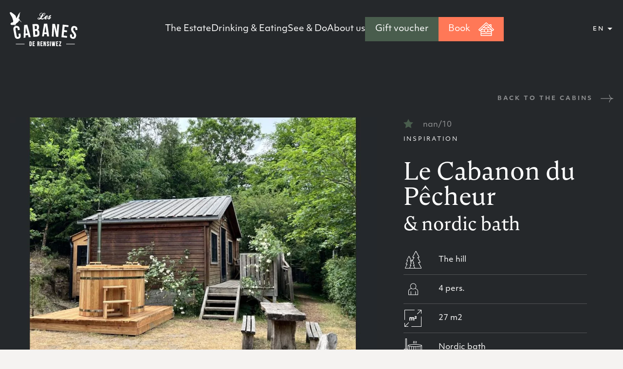

--- FILE ---
content_type: text/html; charset=UTF-8
request_url: https://www.lescabanesderensiwez.be/en/our-cabins/le-cabanon-du-pecheur-4-pers/
body_size: 13831
content:

	<!doctype html>
<html lang="en-GB">
	<head>
		<!-- Google Tag Manager -->
		<script>(function(w,d,s,l,i){w[l]=w[l]||[];w[l].push({'gtm.start':
		new Date().getTime(),event:'gtm.js'});var f=d.getElementsByTagName(s)[0],
		j=d.createElement(s),dl=l!='dataLayer'?'&l='+l:'';j.async=true;j.src=
		'https://www.googletagmanager.com/gtm.js?id='+i+dl;f.parentNode.insertBefore(j,f);
		})(window,document,'script','dataLayer','GTM-PWK5DRCW');</script>
		<!-- End Google Tag Manager -->
		<meta charset="UTF-8"/>
		<meta name="description" content="">
		<meta http-equiv="Content-Type" content="text/html; charset=UTF-8"/>
		<meta http-equiv="X-UA-Compatible" content="IE=edge">
		<meta name="viewport" content="width=device-width, initial-scale=1">
		<link rel="pingback" href="https://www.lescabanesderensiwez.be/xmlrpc.php"/>
		<meta name='robots' content='index, follow, max-image-preview:large, max-snippet:-1, max-video-preview:-1' />
<link rel="alternate" href="https://www.lescabanesderensiwez.be/fr/nos-cabanes/le-cabanon-du-pecheur-4-pers/" hreflang="fr" />
<link rel="alternate" href="https://www.lescabanesderensiwez.be/nl/onze-hutten/le-cabanon-du-pecheur-2/" hreflang="nl" />
<link rel="alternate" href="https://www.lescabanesderensiwez.be/en/our-cabins/le-cabanon-du-pecheur-4-pers/" hreflang="en" />

	<!-- This site is optimized with the Yoast SEO plugin v19.7.2 - https://yoast.com/wordpress/plugins/seo/ -->
	<title>Le Cabanon du Pêcheur - Les Cabanes de Rensiwez</title>
	<link rel="canonical" href="https://www.lescabanesderensiwez.be/en/our-cabins/le-cabanon-du-pecheur-4-pers/" />
	<meta property="og:locale" content="en_GB" />
	<meta property="og:locale:alternate" content="fr_FR" />
	<meta property="og:locale:alternate" content="nl_BE" />
	<meta property="og:type" content="article" />
	<meta property="og:title" content="Le Cabanon du Pêcheur - Les Cabanes de Rensiwez" />
	<meta property="og:description" content="On the hill, Le Cabanon du Pêcheur is located at the edge of the forest.On either side of the wood-burning stove, you will find a small equipped kitchen and a living room with two large benches for a relaxing moment. Ideal for a stay for two or a family, Le Cabanon du Pêcheur offers a [&hellip;]" />
	<meta property="og:url" content="https://www.lescabanesderensiwez.be/en/our-cabins/le-cabanon-du-pecheur-4-pers/" />
	<meta property="og:site_name" content="Les Cabanes de Rensiwez" />
	<meta property="article:publisher" content="https://www.facebook.com/LesCabanesDeRensiwez/" />
	<meta property="article:modified_time" content="2024-04-25T08:30:30+00:00" />
	<meta property="og:image" content="https://www.lescabanesderensiwez.be/wp-content/uploads/2022/05/IMG_8810-scaled.jpg" />
	<meta property="og:image:width" content="2560" />
	<meta property="og:image:height" content="1920" />
	<meta property="og:image:type" content="image/jpeg" />
	<meta name="twitter:card" content="summary_large_image" />
	<meta name="twitter:label1" content="Estimated reading time" />
	<meta name="twitter:data1" content="1 minute" />
	<script type="application/ld+json" class="yoast-schema-graph">{"@context":"https://schema.org","@graph":[{"@type":"WebPage","@id":"https://www.lescabanesderensiwez.be/en/our-cabins/le-cabanon-du-pecheur-4-pers/","url":"https://www.lescabanesderensiwez.be/en/our-cabins/le-cabanon-du-pecheur-4-pers/","name":"Le Cabanon du Pêcheur - Les Cabanes de Rensiwez","isPartOf":{"@id":"https://www.lescabanesderensiwez.be/en/#website"},"primaryImageOfPage":{"@id":"https://www.lescabanesderensiwez.be/en/our-cabins/le-cabanon-du-pecheur-4-pers/#primaryimage"},"image":{"@id":"https://www.lescabanesderensiwez.be/en/our-cabins/le-cabanon-du-pecheur-4-pers/#primaryimage"},"thumbnailUrl":"https://www.lescabanesderensiwez.be/wp-content/uploads/2022/05/IMG_8810-scaled.jpg","datePublished":"2022-05-29T14:04:11+00:00","dateModified":"2024-04-25T08:30:30+00:00","breadcrumb":{"@id":"https://www.lescabanesderensiwez.be/en/our-cabins/le-cabanon-du-pecheur-4-pers/#breadcrumb"},"inLanguage":"en-GB","potentialAction":[{"@type":"ReadAction","target":["https://www.lescabanesderensiwez.be/en/our-cabins/le-cabanon-du-pecheur-4-pers/"]}]},{"@type":"ImageObject","inLanguage":"en-GB","@id":"https://www.lescabanesderensiwez.be/en/our-cabins/le-cabanon-du-pecheur-4-pers/#primaryimage","url":"https://www.lescabanesderensiwez.be/wp-content/uploads/2022/05/IMG_8810-scaled.jpg","contentUrl":"https://www.lescabanesderensiwez.be/wp-content/uploads/2022/05/IMG_8810-scaled.jpg","width":2560,"height":1920},{"@type":"BreadcrumbList","@id":"https://www.lescabanesderensiwez.be/en/our-cabins/le-cabanon-du-pecheur-4-pers/#breadcrumb","itemListElement":[{"@type":"ListItem","position":1,"name":"Accueil","item":"https://www.lescabanesderensiwez.be/en/"},{"@type":"ListItem","position":2,"name":"Accommodations","item":"https://www.lescabanesderensiwez.be/en/our-cabins/"},{"@type":"ListItem","position":3,"name":"The hill","item":"https://www.lescabanesderensiwez.be/en/our-cabins/category/the-hill/"},{"@type":"ListItem","position":4,"name":"Le Cabanon du Pêcheur"}]},{"@type":"WebSite","@id":"https://www.lescabanesderensiwez.be/en/#website","url":"https://www.lescabanesderensiwez.be/en/","name":"Les Cabanes de Rensiwez","description":"","publisher":{"@id":"https://www.lescabanesderensiwez.be/en/#organization"},"potentialAction":[{"@type":"SearchAction","target":{"@type":"EntryPoint","urlTemplate":"https://www.lescabanesderensiwez.be/en/search/{search_term_string}"},"query-input":"required name=search_term_string"}],"inLanguage":"en-GB"},{"@type":"Organization","@id":"https://www.lescabanesderensiwez.be/en/#organization","name":"Les Cabanes de Rensiwez","url":"https://www.lescabanesderensiwez.be/en/","sameAs":["https://www.instagram.com/les_cabanes_de_rensiwez/","https://www.facebook.com/LesCabanesDeRensiwez/"],"logo":{"@type":"ImageObject","inLanguage":"en-GB","@id":"https://www.lescabanesderensiwez.be/en/#/schema/logo/image/","url":"https://www.lescabanesderensiwez.be/wp-content/uploads/2022/10/share-facebook.jpg","contentUrl":"https://www.lescabanesderensiwez.be/wp-content/uploads/2022/10/share-facebook.jpg","width":1200,"height":628,"caption":"Les Cabanes de Rensiwez"},"image":{"@id":"https://www.lescabanesderensiwez.be/en/#/schema/logo/image/"}}]}</script>
	<!-- / Yoast SEO plugin. -->


<link rel='dns-prefetch' href='//cdn.jsdelivr.net' />
<link rel='dns-prefetch' href='//use.typekit.net' />
<link rel="alternate" type="application/rss+xml" title="Les Cabanes de Rensiwez &raquo; Feed" href="https://www.lescabanesderensiwez.be/en/feed/" />
<style id='wp-block-library-theme-inline-css' type='text/css'>
.wp-block-audio figcaption{color:#555;font-size:13px;text-align:center}.is-dark-theme .wp-block-audio figcaption{color:hsla(0,0%,100%,.65)}.wp-block-code>code{font-family:Menlo,Consolas,monaco,monospace;color:#1e1e1e;padding:.8em 1em;border:1px solid #ddd;border-radius:4px}.wp-block-embed figcaption{color:#555;font-size:13px;text-align:center}.is-dark-theme .wp-block-embed figcaption{color:hsla(0,0%,100%,.65)}.blocks-gallery-caption{color:#555;font-size:13px;text-align:center}.is-dark-theme .blocks-gallery-caption{color:hsla(0,0%,100%,.65)}.wp-block-image figcaption{color:#555;font-size:13px;text-align:center}.is-dark-theme .wp-block-image figcaption{color:hsla(0,0%,100%,.65)}.wp-block-pullquote{border-top:4px solid;border-bottom:4px solid;margin-bottom:1.75em;color:currentColor}.wp-block-pullquote__citation,.wp-block-pullquote cite,.wp-block-pullquote footer{color:currentColor;text-transform:uppercase;font-size:.8125em;font-style:normal}.wp-block-quote{border-left:.25em solid;margin:0 0 1.75em;padding-left:1em}.wp-block-quote cite,.wp-block-quote footer{color:currentColor;font-size:.8125em;position:relative;font-style:normal}.wp-block-quote.has-text-align-right{border-left:none;border-right:.25em solid;padding-left:0;padding-right:1em}.wp-block-quote.has-text-align-center{border:none;padding-left:0}.wp-block-quote.is-large,.wp-block-quote.is-style-large,.wp-block-quote.is-style-plain{border:none}.wp-block-search .wp-block-search__label{font-weight:700}.wp-block-group:where(.has-background){padding:1.25em 2.375em}.wp-block-separator{border:none;border-bottom:2px solid;margin-left:auto;margin-right:auto;opacity:.4}.wp-block-separator:not(.is-style-wide):not(.is-style-dots){width:100px}.wp-block-separator.has-background:not(.is-style-dots){border-bottom:none;height:1px}.wp-block-separator.has-background:not(.is-style-wide):not(.is-style-dots){height:2px}.wp-block-table thead{border-bottom:3px solid}.wp-block-table tfoot{border-top:3px solid}.wp-block-table td,.wp-block-table th{padding:.5em;border:1px solid;word-break:normal}.wp-block-table figcaption{color:#555;font-size:13px;text-align:center}.is-dark-theme .wp-block-table figcaption{color:hsla(0,0%,100%,.65)}.wp-block-video figcaption{color:#555;font-size:13px;text-align:center}.is-dark-theme .wp-block-video figcaption{color:hsla(0,0%,100%,.65)}.wp-block-template-part.has-background{padding:1.25em 2.375em;margin-top:0;margin-bottom:0}
</style>
<style id='global-styles-inline-css' type='text/css'>
body{--wp--preset--color--black: #000000;--wp--preset--color--cyan-bluish-gray: #abb8c3;--wp--preset--color--white: #FFFFFF;--wp--preset--color--pale-pink: #f78da7;--wp--preset--color--vivid-red: #cf2e2e;--wp--preset--color--luminous-vivid-orange: #ff6900;--wp--preset--color--luminous-vivid-amber: #fcb900;--wp--preset--color--light-green-cyan: #7bdcb5;--wp--preset--color--vivid-green-cyan: #00d084;--wp--preset--color--pale-cyan-blue: #8ed1fc;--wp--preset--color--vivid-cyan-blue: #0693e3;--wp--preset--color--vivid-purple: #9b51e0;--wp--preset--color--orange: #FF7857;--wp--preset--gradient--vivid-cyan-blue-to-vivid-purple: linear-gradient(135deg,rgba(6,147,227,1) 0%,rgb(155,81,224) 100%);--wp--preset--gradient--light-green-cyan-to-vivid-green-cyan: linear-gradient(135deg,rgb(122,220,180) 0%,rgb(0,208,130) 100%);--wp--preset--gradient--luminous-vivid-amber-to-luminous-vivid-orange: linear-gradient(135deg,rgba(252,185,0,1) 0%,rgba(255,105,0,1) 100%);--wp--preset--gradient--luminous-vivid-orange-to-vivid-red: linear-gradient(135deg,rgba(255,105,0,1) 0%,rgb(207,46,46) 100%);--wp--preset--gradient--very-light-gray-to-cyan-bluish-gray: linear-gradient(135deg,rgb(238,238,238) 0%,rgb(169,184,195) 100%);--wp--preset--gradient--cool-to-warm-spectrum: linear-gradient(135deg,rgb(74,234,220) 0%,rgb(151,120,209) 20%,rgb(207,42,186) 40%,rgb(238,44,130) 60%,rgb(251,105,98) 80%,rgb(254,248,76) 100%);--wp--preset--gradient--blush-light-purple: linear-gradient(135deg,rgb(255,206,236) 0%,rgb(152,150,240) 100%);--wp--preset--gradient--blush-bordeaux: linear-gradient(135deg,rgb(254,205,165) 0%,rgb(254,45,45) 50%,rgb(107,0,62) 100%);--wp--preset--gradient--luminous-dusk: linear-gradient(135deg,rgb(255,203,112) 0%,rgb(199,81,192) 50%,rgb(65,88,208) 100%);--wp--preset--gradient--pale-ocean: linear-gradient(135deg,rgb(255,245,203) 0%,rgb(182,227,212) 50%,rgb(51,167,181) 100%);--wp--preset--gradient--electric-grass: linear-gradient(135deg,rgb(202,248,128) 0%,rgb(113,206,126) 100%);--wp--preset--gradient--midnight: linear-gradient(135deg,rgb(2,3,129) 0%,rgb(40,116,252) 100%);--wp--preset--duotone--dark-grayscale: url('#wp-duotone-dark-grayscale');--wp--preset--duotone--grayscale: url('#wp-duotone-grayscale');--wp--preset--duotone--purple-yellow: url('#wp-duotone-purple-yellow');--wp--preset--duotone--blue-red: url('#wp-duotone-blue-red');--wp--preset--duotone--midnight: url('#wp-duotone-midnight');--wp--preset--duotone--magenta-yellow: url('#wp-duotone-magenta-yellow');--wp--preset--duotone--purple-green: url('#wp-duotone-purple-green');--wp--preset--duotone--blue-orange: url('#wp-duotone-blue-orange');--wp--preset--font-size--small: 13px;--wp--preset--font-size--medium: 20px;--wp--preset--font-size--large: 36px;--wp--preset--font-size--x-large: 42px;--wp--preset--font-size--lead: 26px;}.has-black-color{color: var(--wp--preset--color--black) !important;}.has-cyan-bluish-gray-color{color: var(--wp--preset--color--cyan-bluish-gray) !important;}.has-white-color{color: var(--wp--preset--color--white) !important;}.has-pale-pink-color{color: var(--wp--preset--color--pale-pink) !important;}.has-vivid-red-color{color: var(--wp--preset--color--vivid-red) !important;}.has-luminous-vivid-orange-color{color: var(--wp--preset--color--luminous-vivid-orange) !important;}.has-luminous-vivid-amber-color{color: var(--wp--preset--color--luminous-vivid-amber) !important;}.has-light-green-cyan-color{color: var(--wp--preset--color--light-green-cyan) !important;}.has-vivid-green-cyan-color{color: var(--wp--preset--color--vivid-green-cyan) !important;}.has-pale-cyan-blue-color{color: var(--wp--preset--color--pale-cyan-blue) !important;}.has-vivid-cyan-blue-color{color: var(--wp--preset--color--vivid-cyan-blue) !important;}.has-vivid-purple-color{color: var(--wp--preset--color--vivid-purple) !important;}.has-black-background-color{background-color: var(--wp--preset--color--black) !important;}.has-cyan-bluish-gray-background-color{background-color: var(--wp--preset--color--cyan-bluish-gray) !important;}.has-white-background-color{background-color: var(--wp--preset--color--white) !important;}.has-pale-pink-background-color{background-color: var(--wp--preset--color--pale-pink) !important;}.has-vivid-red-background-color{background-color: var(--wp--preset--color--vivid-red) !important;}.has-luminous-vivid-orange-background-color{background-color: var(--wp--preset--color--luminous-vivid-orange) !important;}.has-luminous-vivid-amber-background-color{background-color: var(--wp--preset--color--luminous-vivid-amber) !important;}.has-light-green-cyan-background-color{background-color: var(--wp--preset--color--light-green-cyan) !important;}.has-vivid-green-cyan-background-color{background-color: var(--wp--preset--color--vivid-green-cyan) !important;}.has-pale-cyan-blue-background-color{background-color: var(--wp--preset--color--pale-cyan-blue) !important;}.has-vivid-cyan-blue-background-color{background-color: var(--wp--preset--color--vivid-cyan-blue) !important;}.has-vivid-purple-background-color{background-color: var(--wp--preset--color--vivid-purple) !important;}.has-black-border-color{border-color: var(--wp--preset--color--black) !important;}.has-cyan-bluish-gray-border-color{border-color: var(--wp--preset--color--cyan-bluish-gray) !important;}.has-white-border-color{border-color: var(--wp--preset--color--white) !important;}.has-pale-pink-border-color{border-color: var(--wp--preset--color--pale-pink) !important;}.has-vivid-red-border-color{border-color: var(--wp--preset--color--vivid-red) !important;}.has-luminous-vivid-orange-border-color{border-color: var(--wp--preset--color--luminous-vivid-orange) !important;}.has-luminous-vivid-amber-border-color{border-color: var(--wp--preset--color--luminous-vivid-amber) !important;}.has-light-green-cyan-border-color{border-color: var(--wp--preset--color--light-green-cyan) !important;}.has-vivid-green-cyan-border-color{border-color: var(--wp--preset--color--vivid-green-cyan) !important;}.has-pale-cyan-blue-border-color{border-color: var(--wp--preset--color--pale-cyan-blue) !important;}.has-vivid-cyan-blue-border-color{border-color: var(--wp--preset--color--vivid-cyan-blue) !important;}.has-vivid-purple-border-color{border-color: var(--wp--preset--color--vivid-purple) !important;}.has-vivid-cyan-blue-to-vivid-purple-gradient-background{background: var(--wp--preset--gradient--vivid-cyan-blue-to-vivid-purple) !important;}.has-light-green-cyan-to-vivid-green-cyan-gradient-background{background: var(--wp--preset--gradient--light-green-cyan-to-vivid-green-cyan) !important;}.has-luminous-vivid-amber-to-luminous-vivid-orange-gradient-background{background: var(--wp--preset--gradient--luminous-vivid-amber-to-luminous-vivid-orange) !important;}.has-luminous-vivid-orange-to-vivid-red-gradient-background{background: var(--wp--preset--gradient--luminous-vivid-orange-to-vivid-red) !important;}.has-very-light-gray-to-cyan-bluish-gray-gradient-background{background: var(--wp--preset--gradient--very-light-gray-to-cyan-bluish-gray) !important;}.has-cool-to-warm-spectrum-gradient-background{background: var(--wp--preset--gradient--cool-to-warm-spectrum) !important;}.has-blush-light-purple-gradient-background{background: var(--wp--preset--gradient--blush-light-purple) !important;}.has-blush-bordeaux-gradient-background{background: var(--wp--preset--gradient--blush-bordeaux) !important;}.has-luminous-dusk-gradient-background{background: var(--wp--preset--gradient--luminous-dusk) !important;}.has-pale-ocean-gradient-background{background: var(--wp--preset--gradient--pale-ocean) !important;}.has-electric-grass-gradient-background{background: var(--wp--preset--gradient--electric-grass) !important;}.has-midnight-gradient-background{background: var(--wp--preset--gradient--midnight) !important;}.has-small-font-size{font-size: var(--wp--preset--font-size--small) !important;}.has-medium-font-size{font-size: var(--wp--preset--font-size--medium) !important;}.has-large-font-size{font-size: var(--wp--preset--font-size--large) !important;}.has-x-large-font-size{font-size: var(--wp--preset--font-size--x-large) !important;}
</style>
<link rel="stylesheet" href="https://use.typekit.net/pwm7bgp.css"><link rel="stylesheet" href="https://www.lescabanesderensiwez.be/wp-content/themes/rensiwez/static/css/main.css"><link rel="stylesheet" href="https://cdn.jsdelivr.net/npm/swiper@11/swiper-bundle.min.css"><link rel="stylesheet" href="https://cdn.jsdelivr.net/npm/glightbox/dist/css/glightbox.min.css"><style id="wpforms-css-vars-root">
				:root {
					--wpforms-field-border-radius: 3px;
--wpforms-field-background-color: #ffffff;
--wpforms-field-border-color: rgba( 0, 0, 0, 0.25 );
--wpforms-field-text-color: rgba( 0, 0, 0, 0.7 );
--wpforms-label-color: rgba( 0, 0, 0, 0.85 );
--wpforms-label-sublabel-color: rgba( 0, 0, 0, 0.55 );
--wpforms-label-error-color: #d63637;
--wpforms-button-border-radius: 3px;
--wpforms-button-background-color: #066aab;
--wpforms-button-text-color: #ffffff;
--wpforms-field-size-input-height: 43px;
--wpforms-field-size-input-spacing: 15px;
--wpforms-field-size-font-size: 16px;
--wpforms-field-size-line-height: 19px;
--wpforms-field-size-padding-h: 14px;
--wpforms-field-size-checkbox-size: 16px;
--wpforms-field-size-sublabel-spacing: 5px;
--wpforms-field-size-icon-size: 1;
--wpforms-label-size-font-size: 16px;
--wpforms-label-size-line-height: 19px;
--wpforms-label-size-sublabel-font-size: 14px;
--wpforms-label-size-sublabel-line-height: 17px;
--wpforms-button-size-font-size: 17px;
--wpforms-button-size-height: 41px;
--wpforms-button-size-padding-h: 15px;
--wpforms-button-size-margin-top: 10px;

				}
			</style>
	</head><body class="accommodation-template-default single single-accommodation postid-2349 wp-embed-responsive le-cabanon-du-pecheur-4-pers" data-template="base.twig">
<!-- Google Tag Manager (noscript) -->
<noscript><iframe src="https://www.googletagmanager.com/ns.html?id=GTM-PWK5DRCW"
height="0" width="0" style="display:none;visibility:hidden"></iframe></noscript>
<!-- End Google Tag Manager (noscript) -->

<header class="site-header">
  <a href="https://www.lescabanesderensiwez.be" title="Les Cabanes de Rensiwez" class="site-logo">
    Les Cabanes de Rensiwez
  </a>

  <nav class="site-header-nav" aria-labelledby="navbar-heading">
    <h2 class="is-sr-only" id="navbar-heading">Main Menu</h2>
    <ul class="nav nav--header">
              <li class="nav-item  menu-item menu-item-type-post_type_archive menu-item-object-accommodation menu-item-2410 menu-item-has-children">
          <a href="https://www.lescabanesderensiwez.be/en/our-cabins/" class="nav-link">The Estate</a>
                      <ul class="nav nav--sub">
                              <li class="nav-item">
                  <a href="https://www.lescabanesderensiwez.be/en/our-cabins/" class="nav-link  menu-item menu-item-type-custom menu-item-object-custom menu-item-7340">The Cabins</a>
                </li>
                              <li class="nav-item">
                  <a href="https://www.lescabanesderensiwez.be/en/practical-information/groups-and-seminars/" class="nav-link  menu-item menu-item-type-post_type menu-item-object-page menu-item-2425">The Mill</a>
                </li>
                              <li class="nav-item">
                  <a href="https://www.lescabanesderensiwez.be/en/groups-events-at-le-moulin-de-rensiwez/" class="nav-link  menu-item menu-item-type-post_type menu-item-object-page menu-item-8819">Groups & Seminars</a>
                </li>
                              <li class="nav-item">
                  <a href="https://www.lescabanesderensiwez.be/en/practical-information/your-stay-at-the-domain/" class="nav-link  menu-item menu-item-type-post_type menu-item-object-page menu-item-2421">Your stay</a>
                </li>
                              <li class="nav-item">
                  <a href="https://www.lescabanesderensiwez.be/en/property-map/" class="nav-link  menu-item menu-item-type-post_type menu-item-object-page menu-item-3764">Property Map</a>
                </li>
                              <li class="nav-item">
                  <a href="https://www.lescabanesderensiwez.be/en/practical-information/" class="nav-link  menu-item menu-item-type-post_type menu-item-object-page menu-item-4367">FAQ</a>
                </li>
                          </ul>
                  </li>
              <li class="nav-item  menu-item menu-item-type-post_type menu-item-object-page menu-item-7341 menu-item-has-children">
          <a href="https://www.lescabanesderensiwez.be/en/drinking-and-eating/" class="nav-link">Drinking &#038; Eating</a>
                      <ul class="nav nav--sub">
                              <li class="nav-item">
                  <a href="https://www.lescabanesderensiwez.be/en/drinking-and-eating/#catering" class="nav-link  menu-item menu-item-type-custom menu-item-object-custom menu-item-7345">Catering Service</a>
                </li>
                              <li class="nav-item">
                  <a href="https://www.lescabanesderensiwez.be/en/drinking-and-eating/#baskets" class="nav-link  menu-item menu-item-type-custom menu-item-object-custom menu-item-7346">Aperitif Baskets</a>
                </li>
                              <li class="nav-item">
                  <a href="https://www.lescabanesderensiwez.be/en/drinking-and-eating/#breakfasts" class="nav-link  menu-item menu-item-type-custom menu-item-object-custom menu-item-7347">Breakfasts</a>
                </li>
                              <li class="nav-item">
                  <a href="https://www.lescabanesderensiwez.be/en/drinking-and-eating/#drink" class="nav-link  menu-item menu-item-type-custom menu-item-object-custom menu-item-7349">Drinks</a>
                </li>
                              <li class="nav-item">
                  <a href="https://www.lescabanesderensiwez.be/en/drinking-and-eating/#shop" class="nav-link  menu-item menu-item-type-custom menu-item-object-custom menu-item-7348">Boutique</a>
                </li>
                          </ul>
                  </li>
              <li class="nav-item  menu-item menu-item-type-post_type_archive menu-item-object-goodplan menu-item-2431 menu-item-has-children">
          <a href="https://www.lescabanesderensiwez.be/en/good-plans/" class="nav-link">See & Do</a>
                      <ul class="nav nav--sub">
                              <li class="nav-item">
                  <a href="https://www.lescabanesderensiwez.be/en/good-plans/category/activites/" class="nav-link  menu-item menu-item-type-custom menu-item-object-custom menu-item-7342">The Activities</a>
                </li>
                              <li class="nav-item">
                  <a href="https://www.lescabanesderensiwez.be/en/good-plans/category/the-restaurants/" class="nav-link  menu-item menu-item-type-custom menu-item-object-custom menu-item-7344">The Restaurants</a>
                </li>
                              <li class="nav-item">
                  <a href="https://www.lescabanesderensiwez.be/en/good-plans/category/region/" class="nav-link  menu-item menu-item-type-custom menu-item-object-custom menu-item-7343">The Region</a>
                </li>
                          </ul>
                  </li>
              <li class="nav-item  menu-item menu-item-type-post_type menu-item-object-page menu-item-2416 menu-item-has-children">
          <a href="https://www.lescabanesderensiwez.be/en/the-domain/" class="nav-link">About us</a>
                      <ul class="nav nav--sub">
                              <li class="nav-item">
                  <a href="https://www.lescabanesderensiwez.be/en/the-domain/our-project-our-vision/" class="nav-link  menu-item menu-item-type-post_type menu-item-object-page menu-item-2417">Our project, our vision</a>
                </li>
                              <li class="nav-item">
                  <a href="https://www.lescabanesderensiwez.be/en/the-domain/an-exceptional-nature/" class="nav-link  menu-item menu-item-type-post_type menu-item-object-page menu-item-2418">An exceptional nature</a>
                </li>
                              <li class="nav-item">
                  <a href="https://www.lescabanesderensiwez.be/en/the-domain/a-place-full-of-history/" class="nav-link  menu-item menu-item-type-post_type menu-item-object-page menu-item-2419">A place full of history</a>
                </li>
                              <li class="nav-item">
                  <a href="https://www.lescabanesderensiwez.be/en/the-domain/our-environmental-commitments/" class="nav-link  menu-item menu-item-type-post_type menu-item-object-page menu-item-2420">Our environmental commitments</a>
                </li>
                              <li class="nav-item">
                  <a href="https://www.lescabanesderensiwez.be/en/the-domain/press-articles/" class="nav-link  menu-item menu-item-type-post_type menu-item-object-page menu-item-2506">Press articles</a>
                </li>
                          </ul>
                  </li>
              <li class="nav-item  menu-item menu-item-type-custom menu-item-object-custom menu-item-6337 menu-item-has-children">
          <a href="https://lescabanesderensiwez-en.giftvouchersolutions.com/" class="nav-link">Gift voucher</a>
                      <ul class="nav nav--sub">
                              <li class="nav-item">
                  <a href="https://lescabanesderensiwez-en.giftvouchersolutions.com/" class="nav-link  menu-item menu-item-type-custom menu-item-object-custom menu-item-6437">Buy a gift voucher</a>
                </li>
                              <li class="nav-item">
                  <a href="https://www.lescabanesderensiwez.be/en/redeem-a-gift-voucher/" class="nav-link  menu-item menu-item-type-post_type menu-item-object-page menu-item-6436">Redeem a gift voucher</a>
                </li>
                          </ul>
                  </li>
            <li class="nav-item">
        <a href="https://www.lescabanesderensiwez.be/en/book/" class="nav-link btn">
          <span>Book</span>
            <span class="svg svg-cabane">
  	<svg width="32" height="32">
    	<use xlink:href="/wp-content/themes/rensiwez/static/sprite.svg#cabane"></use> 
  	</svg>
  </span>

        </a>
      </li>
    </ul>
  </nav>

  <div class="language-picker">
        <button class="language-picker-trigger" type="button" id="language-picker-trigger" data-component="dropdown" data-target="language-picker-dropdown">en</button>
    <ul class="language-picker-dropdown" id="language-picker-dropdown">
              <li class="lang-item lang-item-2 lang-item-fr lang-item-first">
          <a lang="fr-BE" hreflang="fr-BE" href="https://www.lescabanesderensiwez.be/fr/nos-cabanes/le-cabanon-du-pecheur-4-pers/">
            Français
          </a>
        </li>
              <li class="lang-item lang-item-5 lang-item-nl">
          <a lang="nl-BE" hreflang="nl-BE" href="https://www.lescabanesderensiwez.be/nl/onze-hutten/le-cabanon-du-pecheur-2/">
            Nederlands
          </a>
        </li>
              <li class="lang-item lang-item-10 lang-item-en current-lang">
          <a lang="en-GB" hreflang="en-GB" href="https://www.lescabanesderensiwez.be/en/our-cabins/le-cabanon-du-pecheur-4-pers/">
            English
          </a>
        </li>
          </ul>
  </div>

  <button type="button" class="site-header__mobile-menu-trigger js-mobile-menu-trigger">
    <p class="is-sr-only">Open or Close the menu</p>
    <span class="burger"></span>
    <span class="burger"></span>
    <span class="burger"></span>
  </button>
</header>
<main id="content" role="main" class="content-wrapper">
		<div class="wrapper ">
		  <article class="accommodation js-accommodation" data-planning='[{"BeginningDate":"2026-01-04T21:00:00","EndingDate":"2026-01-08T21:00:00"},{"BeginningDate":"2026-01-11T21:00:00","EndingDate":"2026-01-15T21:00:00"},{"BeginningDate":"2026-02-01T21:00:00","EndingDate":"2026-02-05T21:00:00"},{"BeginningDate":"2026-02-08T21:00:00","EndingDate":"2026-02-12T21:00:00"},{"BeginningDate":"2026-02-15T21:00:00","EndingDate":"2026-02-15T21:00:00"},{"BeginningDate":"2026-02-22T21:00:00","EndingDate":"2026-02-22T21:00:00"},{"BeginningDate":"2026-03-02T21:00:00","EndingDate":"2026-03-12T21:00:00"},{"BeginningDate":"2026-03-15T21:00:00","EndingDate":"2026-04-26T20:00:00"},{"BeginningDate":"2026-05-03T20:00:00","EndingDate":"2026-05-03T20:00:00"},{"BeginningDate":"2026-05-08T20:00:00","EndingDate":"2026-05-21T20:00:00"},{"BeginningDate":"2026-05-24T20:00:00","EndingDate":"2026-05-31T20:00:00"},{"BeginningDate":"2026-06-03T20:00:00","EndingDate":"2026-06-18T20:00:00"},{"BeginningDate":"2026-06-21T20:00:00","EndingDate":"2026-12-29T21:00:00"},{"BeginningDate":"2027-01-03T21:00:00","EndingDate":"2027-01-03T21:00:00"}]' data-min-days="2" data-results="">
    <header class="accommodation-header">
      <div class="container">
        
  <a href="https://www.lescabanesderensiwez.be/en/our-cabins/" class="cta-link is-white is-transparent has-no-border"><span>Back to the cabins</span><span class="svg svg-arrow-right"><svg width="26" height="20"><use xlink:href="/wp-content/themes/rensiwez/static/sprite.svg#arrow-right"></use></svg></span></a>        <div class="cols">
          <div class="accommodation-header-content col-start-4 col-md-start-16 col-span-17 col-md-span-7">
            <div class="accommodation-notes">
              <div class="accommodation-score">  <span class="svg svg-score">
  	<svg width="20" height="19" aria-label="Score">
    	<use xlink:href="/wp-content/themes/rensiwez/static/sprite.svg#score"></use> 
  	</svg>
  </span>
 nan/10</div>
              <div class="accommodation-standing accommodation-standing--4">
                <span class="name">Inspiration</span>
                            </div>
            </div>
            <div class="accommodation-title">
              <h1>Le Cabanon du Pêcheur</h1>
                              <small>& nordic bath</small>
                          </div>
            <dl class="accommodation-meta">
              <dt>  <span class="svg svg-forest">
  	<svg width="36" height="36">
    	<use xlink:href="/wp-content/themes/rensiwez/static/sprite.svg#forest"></use> 
  	</svg>
  </span>
</dt>
              <dd>The hill</dd>
              <dt>  <span class="svg svg-person">
  	<svg width="20" height="25" aria-label="Capacity">
    	<use xlink:href="/wp-content/themes/rensiwez/static/sprite.svg#person"></use> 
  	</svg>
  </span>
</dt>
              <dd>4 pers.</dd>
              <dt>  <span class="svg svg-area">
  	<svg width="35" height="35" aria-label="Surface">
    	<use xlink:href="/wp-content/themes/rensiwez/static/sprite.svg#area"></use> 
  	</svg>
  </span>
</dt>
              <dd>27 m2</dd>
                              <dt>  <span class="svg svg-spa">
  	<svg width="37" height="36" aria-label="Bath">
    	<use xlink:href="/wp-content/themes/rensiwez/static/sprite.svg#spa"></use> 
  	</svg>
  </span>
</dt>
                <dd>Nordic bath</dd>
                                                          <dt>  <span class="svg svg-shoe">
  	<svg width="40" height="32" aria-label="Distance">
    	<use xlink:href="/wp-content/themes/rensiwez/static/sprite.svg#shoe"></use> 
  	</svg>
  </span>
</dt>
                <dd>8 min. walk</dd>
                          </dl>
          </div>
          <div class="accommodation-header-gallery col-lg-start-1 col-start-1 col-md-start-1 col-lg-span-14 col-span-23 col-md-span-13">
            <div class="slider slider--accommodation js-slider" data-slider-type="accommodation">
              <div class="swiper-container">
                <div class="swiper-wrapper">
                                                          <picture class="swiper-slide">
                      <source media="(min-width: 576px) and (max-width: 991px)" srcset="https://www.lescabanesderensiwez.be/wp-content/uploads/2023/06/Cabanon-du-Pecheur-jardin-et-bain-nordique-scaled-lbox-1080x720-25282b.webp" type="image/webp" />
                      <source media="(min-width: 576px) and (max-width: 991px)" srcset="https://www.lescabanesderensiwez.be/wp-content/uploads/2023/06/Cabanon-du-Pecheur-jardin-et-bain-nordique-scaled-lbox-1080x720-25282b.jpg" />
                      <source media="(min-width: 992px)" srcset="https://www.lescabanesderensiwez.be/wp-content/uploads/2023/06/Cabanon-du-Pecheur-jardin-et-bain-nordique-scaled-lbox-1020x680-25282b.webp" type="image/webp" />
                      <source media="(min-width: 992px)" srcset="https://www.lescabanesderensiwez.be/wp-content/uploads/2023/06/Cabanon-du-Pecheur-jardin-et-bain-nordique-scaled-lbox-1020x680-25282b.jpg" />
                      <source srcset="https://www.lescabanesderensiwez.be/wp-content/uploads/2023/06/Cabanon-du-Pecheur-jardin-et-bain-nordique-scaled-lbox-1200x800-25282b.webp" type="image/webp">
                      <img src="https://www.lescabanesderensiwez.be/wp-content/uploads/2023/06/Cabanon-du-Pecheur-jardin-et-bain-nordique-scaled-lbox-1200x800-25282b.jpg" alt="">
                    </picture>
                                                          <picture class="swiper-slide">
                      <source media="(min-width: 576px) and (max-width: 991px)" srcset="https://www.lescabanesderensiwez.be/wp-content/uploads/2022/05/IMG_8810-scaled-lbox-1080x720-25282b.webp" type="image/webp" />
                      <source media="(min-width: 576px) and (max-width: 991px)" srcset="https://www.lescabanesderensiwez.be/wp-content/uploads/2022/05/IMG_8810-scaled-lbox-1080x720-25282b.jpg" />
                      <source media="(min-width: 992px)" srcset="https://www.lescabanesderensiwez.be/wp-content/uploads/2022/05/IMG_8810-scaled-lbox-1020x680-25282b.webp" type="image/webp" />
                      <source media="(min-width: 992px)" srcset="https://www.lescabanesderensiwez.be/wp-content/uploads/2022/05/IMG_8810-scaled-lbox-1020x680-25282b.jpg" />
                      <source srcset="https://www.lescabanesderensiwez.be/wp-content/uploads/2022/05/IMG_8810-scaled-lbox-1200x800-25282b.webp" type="image/webp">
                      <img src="https://www.lescabanesderensiwez.be/wp-content/uploads/2022/05/IMG_8810-scaled-lbox-1200x800-25282b.jpg" alt="">
                    </picture>
                                                          <picture class="swiper-slide">
                      <source media="(min-width: 576px) and (max-width: 991px)" srcset="https://www.lescabanesderensiwez.be/wp-content/uploads/2022/05/IMG_8803-scaled-lbox-1080x720-25282b.webp" type="image/webp" />
                      <source media="(min-width: 576px) and (max-width: 991px)" srcset="https://www.lescabanesderensiwez.be/wp-content/uploads/2022/05/IMG_8803-scaled-lbox-1080x720-25282b.jpg" />
                      <source media="(min-width: 992px)" srcset="https://www.lescabanesderensiwez.be/wp-content/uploads/2022/05/IMG_8803-scaled-lbox-1020x680-25282b.webp" type="image/webp" />
                      <source media="(min-width: 992px)" srcset="https://www.lescabanesderensiwez.be/wp-content/uploads/2022/05/IMG_8803-scaled-lbox-1020x680-25282b.jpg" />
                      <source srcset="https://www.lescabanesderensiwez.be/wp-content/uploads/2022/05/IMG_8803-scaled-lbox-1200x800-25282b.webp" type="image/webp">
                      <img src="https://www.lescabanesderensiwez.be/wp-content/uploads/2022/05/IMG_8803-scaled-lbox-1200x800-25282b.jpg" alt="">
                    </picture>
                                                          <picture class="swiper-slide">
                      <source media="(min-width: 576px) and (max-width: 991px)" srcset="https://www.lescabanesderensiwez.be/wp-content/uploads/2022/05/IMG_8770-scaled-lbox-1080x720-25282b.webp" type="image/webp" />
                      <source media="(min-width: 576px) and (max-width: 991px)" srcset="https://www.lescabanesderensiwez.be/wp-content/uploads/2022/05/IMG_8770-scaled-lbox-1080x720-25282b.jpg" />
                      <source media="(min-width: 992px)" srcset="https://www.lescabanesderensiwez.be/wp-content/uploads/2022/05/IMG_8770-scaled-lbox-1020x680-25282b.webp" type="image/webp" />
                      <source media="(min-width: 992px)" srcset="https://www.lescabanesderensiwez.be/wp-content/uploads/2022/05/IMG_8770-scaled-lbox-1020x680-25282b.jpg" />
                      <source srcset="https://www.lescabanesderensiwez.be/wp-content/uploads/2022/05/IMG_8770-scaled-lbox-1200x800-25282b.webp" type="image/webp">
                      <img src="https://www.lescabanesderensiwez.be/wp-content/uploads/2022/05/IMG_8770-scaled-lbox-1200x800-25282b.jpg" alt="">
                    </picture>
                                                          <picture class="swiper-slide">
                      <source media="(min-width: 576px) and (max-width: 991px)" srcset="https://www.lescabanesderensiwez.be/wp-content/uploads/2022/05/IMG_8826-scaled-lbox-1080x720-25282b.webp" type="image/webp" />
                      <source media="(min-width: 576px) and (max-width: 991px)" srcset="https://www.lescabanesderensiwez.be/wp-content/uploads/2022/05/IMG_8826-scaled-lbox-1080x720-25282b.jpg" />
                      <source media="(min-width: 992px)" srcset="https://www.lescabanesderensiwez.be/wp-content/uploads/2022/05/IMG_8826-scaled-lbox-1020x680-25282b.webp" type="image/webp" />
                      <source media="(min-width: 992px)" srcset="https://www.lescabanesderensiwez.be/wp-content/uploads/2022/05/IMG_8826-scaled-lbox-1020x680-25282b.jpg" />
                      <source srcset="https://www.lescabanesderensiwez.be/wp-content/uploads/2022/05/IMG_8826-scaled-lbox-1200x800-25282b.webp" type="image/webp">
                      <img src="https://www.lescabanesderensiwez.be/wp-content/uploads/2022/05/IMG_8826-scaled-lbox-1200x800-25282b.jpg" alt="">
                    </picture>
                                                          <picture class="swiper-slide">
                      <source media="(min-width: 576px) and (max-width: 991px)" srcset="https://www.lescabanesderensiwez.be/wp-content/uploads/2023/06/Cabanon-du-Pecheur-jardin-bain-et-cabanon-scaled-lbox-1080x720-25282b.webp" type="image/webp" />
                      <source media="(min-width: 576px) and (max-width: 991px)" srcset="https://www.lescabanesderensiwez.be/wp-content/uploads/2023/06/Cabanon-du-Pecheur-jardin-bain-et-cabanon-scaled-lbox-1080x720-25282b.jpg" />
                      <source media="(min-width: 992px)" srcset="https://www.lescabanesderensiwez.be/wp-content/uploads/2023/06/Cabanon-du-Pecheur-jardin-bain-et-cabanon-scaled-lbox-1020x680-25282b.webp" type="image/webp" />
                      <source media="(min-width: 992px)" srcset="https://www.lescabanesderensiwez.be/wp-content/uploads/2023/06/Cabanon-du-Pecheur-jardin-bain-et-cabanon-scaled-lbox-1020x680-25282b.jpg" />
                      <source srcset="https://www.lescabanesderensiwez.be/wp-content/uploads/2023/06/Cabanon-du-Pecheur-jardin-bain-et-cabanon-scaled-lbox-1200x800-25282b.webp" type="image/webp">
                      <img src="https://www.lescabanesderensiwez.be/wp-content/uploads/2023/06/Cabanon-du-Pecheur-jardin-bain-et-cabanon-scaled-lbox-1200x800-25282b.jpg" alt="">
                    </picture>
                                                          <picture class="swiper-slide">
                      <source media="(min-width: 576px) and (max-width: 991px)" srcset="https://www.lescabanesderensiwez.be/wp-content/uploads/2022/05/IMG_8773-scaled-lbox-1080x720-25282b.webp" type="image/webp" />
                      <source media="(min-width: 576px) and (max-width: 991px)" srcset="https://www.lescabanesderensiwez.be/wp-content/uploads/2022/05/IMG_8773-scaled-lbox-1080x720-25282b.jpg" />
                      <source media="(min-width: 992px)" srcset="https://www.lescabanesderensiwez.be/wp-content/uploads/2022/05/IMG_8773-scaled-lbox-1020x680-25282b.webp" type="image/webp" />
                      <source media="(min-width: 992px)" srcset="https://www.lescabanesderensiwez.be/wp-content/uploads/2022/05/IMG_8773-scaled-lbox-1020x680-25282b.jpg" />
                      <source srcset="https://www.lescabanesderensiwez.be/wp-content/uploads/2022/05/IMG_8773-scaled-lbox-1200x800-25282b.webp" type="image/webp">
                      <img src="https://www.lescabanesderensiwez.be/wp-content/uploads/2022/05/IMG_8773-scaled-lbox-1200x800-25282b.jpg" alt="">
                    </picture>
                                                          <picture class="swiper-slide">
                      <source media="(min-width: 576px) and (max-width: 991px)" srcset="https://www.lescabanesderensiwez.be/wp-content/uploads/2022/05/IMG_8836-scaled-lbox-1080x720-25282b.webp" type="image/webp" />
                      <source media="(min-width: 576px) and (max-width: 991px)" srcset="https://www.lescabanesderensiwez.be/wp-content/uploads/2022/05/IMG_8836-scaled-lbox-1080x720-25282b.jpg" />
                      <source media="(min-width: 992px)" srcset="https://www.lescabanesderensiwez.be/wp-content/uploads/2022/05/IMG_8836-scaled-lbox-1020x680-25282b.webp" type="image/webp" />
                      <source media="(min-width: 992px)" srcset="https://www.lescabanesderensiwez.be/wp-content/uploads/2022/05/IMG_8836-scaled-lbox-1020x680-25282b.jpg" />
                      <source srcset="https://www.lescabanesderensiwez.be/wp-content/uploads/2022/05/IMG_8836-scaled-lbox-1200x800-25282b.webp" type="image/webp">
                      <img src="https://www.lescabanesderensiwez.be/wp-content/uploads/2022/05/IMG_8836-scaled-lbox-1200x800-25282b.jpg" alt="">
                    </picture>
                                                          <picture class="swiper-slide">
                      <source media="(min-width: 576px) and (max-width: 991px)" srcset="https://www.lescabanesderensiwez.be/wp-content/uploads/2022/05/IMG_8847-scaled-lbox-1080x720-25282b.webp" type="image/webp" />
                      <source media="(min-width: 576px) and (max-width: 991px)" srcset="https://www.lescabanesderensiwez.be/wp-content/uploads/2022/05/IMG_8847-scaled-lbox-1080x720-25282b.jpg" />
                      <source media="(min-width: 992px)" srcset="https://www.lescabanesderensiwez.be/wp-content/uploads/2022/05/IMG_8847-scaled-lbox-1020x680-25282b.webp" type="image/webp" />
                      <source media="(min-width: 992px)" srcset="https://www.lescabanesderensiwez.be/wp-content/uploads/2022/05/IMG_8847-scaled-lbox-1020x680-25282b.jpg" />
                      <source srcset="https://www.lescabanesderensiwez.be/wp-content/uploads/2022/05/IMG_8847-scaled-lbox-1200x800-25282b.webp" type="image/webp">
                      <img src="https://www.lescabanesderensiwez.be/wp-content/uploads/2022/05/IMG_8847-scaled-lbox-1200x800-25282b.jpg" alt="">
                    </picture>
                                                          <picture class="swiper-slide">
                      <source media="(min-width: 576px) and (max-width: 991px)" srcset="https://www.lescabanesderensiwez.be/wp-content/uploads/2022/05/IMG_8852-scaled-lbox-1080x720-25282b.webp" type="image/webp" />
                      <source media="(min-width: 576px) and (max-width: 991px)" srcset="https://www.lescabanesderensiwez.be/wp-content/uploads/2022/05/IMG_8852-scaled-lbox-1080x720-25282b.jpg" />
                      <source media="(min-width: 992px)" srcset="https://www.lescabanesderensiwez.be/wp-content/uploads/2022/05/IMG_8852-scaled-lbox-1020x680-25282b.webp" type="image/webp" />
                      <source media="(min-width: 992px)" srcset="https://www.lescabanesderensiwez.be/wp-content/uploads/2022/05/IMG_8852-scaled-lbox-1020x680-25282b.jpg" />
                      <source srcset="https://www.lescabanesderensiwez.be/wp-content/uploads/2022/05/IMG_8852-scaled-lbox-1200x800-25282b.webp" type="image/webp">
                      <img src="https://www.lescabanesderensiwez.be/wp-content/uploads/2022/05/IMG_8852-scaled-lbox-1200x800-25282b.jpg" alt="">
                    </picture>
                                                          <picture class="swiper-slide">
                      <source media="(min-width: 576px) and (max-width: 991px)" srcset="https://www.lescabanesderensiwez.be/wp-content/uploads/2022/05/IMG_8793-scaled-lbox-1080x720-25282b.webp" type="image/webp" />
                      <source media="(min-width: 576px) and (max-width: 991px)" srcset="https://www.lescabanesderensiwez.be/wp-content/uploads/2022/05/IMG_8793-scaled-lbox-1080x720-25282b.jpg" />
                      <source media="(min-width: 992px)" srcset="https://www.lescabanesderensiwez.be/wp-content/uploads/2022/05/IMG_8793-scaled-lbox-1020x680-25282b.webp" type="image/webp" />
                      <source media="(min-width: 992px)" srcset="https://www.lescabanesderensiwez.be/wp-content/uploads/2022/05/IMG_8793-scaled-lbox-1020x680-25282b.jpg" />
                      <source srcset="https://www.lescabanesderensiwez.be/wp-content/uploads/2022/05/IMG_8793-scaled-lbox-1200x800-25282b.webp" type="image/webp">
                      <img src="https://www.lescabanesderensiwez.be/wp-content/uploads/2022/05/IMG_8793-scaled-lbox-1200x800-25282b.jpg" alt="">
                    </picture>
                                                          <picture class="swiper-slide">
                      <source media="(min-width: 576px) and (max-width: 991px)" srcset="https://www.lescabanesderensiwez.be/wp-content/uploads/2023/06/Cabanon-du-Pecheur-bain-nordique-scaled-lbox-1080x720-25282b.webp" type="image/webp" />
                      <source media="(min-width: 576px) and (max-width: 991px)" srcset="https://www.lescabanesderensiwez.be/wp-content/uploads/2023/06/Cabanon-du-Pecheur-bain-nordique-scaled-lbox-1080x720-25282b.jpg" />
                      <source media="(min-width: 992px)" srcset="https://www.lescabanesderensiwez.be/wp-content/uploads/2023/06/Cabanon-du-Pecheur-bain-nordique-scaled-lbox-1020x680-25282b.webp" type="image/webp" />
                      <source media="(min-width: 992px)" srcset="https://www.lescabanesderensiwez.be/wp-content/uploads/2023/06/Cabanon-du-Pecheur-bain-nordique-scaled-lbox-1020x680-25282b.jpg" />
                      <source srcset="https://www.lescabanesderensiwez.be/wp-content/uploads/2023/06/Cabanon-du-Pecheur-bain-nordique-scaled-lbox-1200x800-25282b.webp" type="image/webp">
                      <img src="https://www.lescabanesderensiwez.be/wp-content/uploads/2023/06/Cabanon-du-Pecheur-bain-nordique-scaled-lbox-1200x800-25282b.jpg" alt="">
                    </picture>
                                                          <picture class="swiper-slide">
                      <source media="(min-width: 576px) and (max-width: 991px)" srcset="https://www.lescabanesderensiwez.be/wp-content/uploads/2022/05/IMG_8791-scaled-lbox-1080x720-25282b.webp" type="image/webp" />
                      <source media="(min-width: 576px) and (max-width: 991px)" srcset="https://www.lescabanesderensiwez.be/wp-content/uploads/2022/05/IMG_8791-scaled-lbox-1080x720-25282b.jpg" />
                      <source media="(min-width: 992px)" srcset="https://www.lescabanesderensiwez.be/wp-content/uploads/2022/05/IMG_8791-scaled-lbox-1020x680-25282b.webp" type="image/webp" />
                      <source media="(min-width: 992px)" srcset="https://www.lescabanesderensiwez.be/wp-content/uploads/2022/05/IMG_8791-scaled-lbox-1020x680-25282b.jpg" />
                      <source srcset="https://www.lescabanesderensiwez.be/wp-content/uploads/2022/05/IMG_8791-scaled-lbox-1200x800-25282b.webp" type="image/webp">
                      <img src="https://www.lescabanesderensiwez.be/wp-content/uploads/2022/05/IMG_8791-scaled-lbox-1200x800-25282b.jpg" alt="">
                    </picture>
                                                          <picture class="swiper-slide">
                      <source media="(min-width: 576px) and (max-width: 991px)" srcset="https://www.lescabanesderensiwez.be/wp-content/uploads/2022/05/IMG_8795-scaled-lbox-1080x720-25282b.webp" type="image/webp" />
                      <source media="(min-width: 576px) and (max-width: 991px)" srcset="https://www.lescabanesderensiwez.be/wp-content/uploads/2022/05/IMG_8795-scaled-lbox-1080x720-25282b.jpg" />
                      <source media="(min-width: 992px)" srcset="https://www.lescabanesderensiwez.be/wp-content/uploads/2022/05/IMG_8795-scaled-lbox-1020x680-25282b.webp" type="image/webp" />
                      <source media="(min-width: 992px)" srcset="https://www.lescabanesderensiwez.be/wp-content/uploads/2022/05/IMG_8795-scaled-lbox-1020x680-25282b.jpg" />
                      <source srcset="https://www.lescabanesderensiwez.be/wp-content/uploads/2022/05/IMG_8795-scaled-lbox-1200x800-25282b.webp" type="image/webp">
                      <img src="https://www.lescabanesderensiwez.be/wp-content/uploads/2022/05/IMG_8795-scaled-lbox-1200x800-25282b.jpg" alt="">
                    </picture>
                                                          <picture class="swiper-slide">
                      <source media="(min-width: 576px) and (max-width: 991px)" srcset="https://www.lescabanesderensiwez.be/wp-content/uploads/2022/05/IMG_8780-scaled-lbox-1080x720-25282b.webp" type="image/webp" />
                      <source media="(min-width: 576px) and (max-width: 991px)" srcset="https://www.lescabanesderensiwez.be/wp-content/uploads/2022/05/IMG_8780-scaled-lbox-1080x720-25282b.jpg" />
                      <source media="(min-width: 992px)" srcset="https://www.lescabanesderensiwez.be/wp-content/uploads/2022/05/IMG_8780-scaled-lbox-1020x680-25282b.webp" type="image/webp" />
                      <source media="(min-width: 992px)" srcset="https://www.lescabanesderensiwez.be/wp-content/uploads/2022/05/IMG_8780-scaled-lbox-1020x680-25282b.jpg" />
                      <source srcset="https://www.lescabanesderensiwez.be/wp-content/uploads/2022/05/IMG_8780-scaled-lbox-1200x800-25282b.webp" type="image/webp">
                      <img src="https://www.lescabanesderensiwez.be/wp-content/uploads/2022/05/IMG_8780-scaled-lbox-1200x800-25282b.jpg" alt="">
                    </picture>
                                                          <picture class="swiper-slide">
                      <source media="(min-width: 576px) and (max-width: 991px)" srcset="https://www.lescabanesderensiwez.be/wp-content/uploads/2022/05/IMG_8502-2-scaled-lbox-1080x720-25282b.webp" type="image/webp" />
                      <source media="(min-width: 576px) and (max-width: 991px)" srcset="https://www.lescabanesderensiwez.be/wp-content/uploads/2022/05/IMG_8502-2-scaled-lbox-1080x720-25282b.jpg" />
                      <source media="(min-width: 992px)" srcset="https://www.lescabanesderensiwez.be/wp-content/uploads/2022/05/IMG_8502-2-scaled-lbox-1020x680-25282b.webp" type="image/webp" />
                      <source media="(min-width: 992px)" srcset="https://www.lescabanesderensiwez.be/wp-content/uploads/2022/05/IMG_8502-2-scaled-lbox-1020x680-25282b.jpg" />
                      <source srcset="https://www.lescabanesderensiwez.be/wp-content/uploads/2022/05/IMG_8502-2-scaled-lbox-1200x800-25282b.webp" type="image/webp">
                      <img src="https://www.lescabanesderensiwez.be/wp-content/uploads/2022/05/IMG_8502-2-scaled-lbox-1200x800-25282b.jpg" alt="">
                    </picture>
                                                          <picture class="swiper-slide">
                      <source media="(min-width: 576px) and (max-width: 991px)" srcset="https://www.lescabanesderensiwez.be/wp-content/uploads/2022/05/IMG_8859-scaled-lbox-1080x720-25282b.webp" type="image/webp" />
                      <source media="(min-width: 576px) and (max-width: 991px)" srcset="https://www.lescabanesderensiwez.be/wp-content/uploads/2022/05/IMG_8859-scaled-lbox-1080x720-25282b.jpg" />
                      <source media="(min-width: 992px)" srcset="https://www.lescabanesderensiwez.be/wp-content/uploads/2022/05/IMG_8859-scaled-lbox-1020x680-25282b.webp" type="image/webp" />
                      <source media="(min-width: 992px)" srcset="https://www.lescabanesderensiwez.be/wp-content/uploads/2022/05/IMG_8859-scaled-lbox-1020x680-25282b.jpg" />
                      <source srcset="https://www.lescabanesderensiwez.be/wp-content/uploads/2022/05/IMG_8859-scaled-lbox-1200x800-25282b.webp" type="image/webp">
                      <img src="https://www.lescabanesderensiwez.be/wp-content/uploads/2022/05/IMG_8859-scaled-lbox-1200x800-25282b.jpg" alt="">
                    </picture>
                                                          <picture class="swiper-slide">
                      <source media="(min-width: 576px) and (max-width: 991px)" srcset="https://www.lescabanesderensiwez.be/wp-content/uploads/2022/05/IMG_8501-2-scaled-lbox-1080x720-25282b.webp" type="image/webp" />
                      <source media="(min-width: 576px) and (max-width: 991px)" srcset="https://www.lescabanesderensiwez.be/wp-content/uploads/2022/05/IMG_8501-2-scaled-lbox-1080x720-25282b.jpg" />
                      <source media="(min-width: 992px)" srcset="https://www.lescabanesderensiwez.be/wp-content/uploads/2022/05/IMG_8501-2-scaled-lbox-1020x680-25282b.webp" type="image/webp" />
                      <source media="(min-width: 992px)" srcset="https://www.lescabanesderensiwez.be/wp-content/uploads/2022/05/IMG_8501-2-scaled-lbox-1020x680-25282b.jpg" />
                      <source srcset="https://www.lescabanesderensiwez.be/wp-content/uploads/2022/05/IMG_8501-2-scaled-lbox-1200x800-25282b.webp" type="image/webp">
                      <img src="https://www.lescabanesderensiwez.be/wp-content/uploads/2022/05/IMG_8501-2-scaled-lbox-1200x800-25282b.jpg" alt="">
                    </picture>
                                                          <picture class="swiper-slide">
                      <source media="(min-width: 576px) and (max-width: 991px)" srcset="https://www.lescabanesderensiwez.be/wp-content/uploads/2022/05/IMG_8866-scaled-lbox-1080x720-25282b.webp" type="image/webp" />
                      <source media="(min-width: 576px) and (max-width: 991px)" srcset="https://www.lescabanesderensiwez.be/wp-content/uploads/2022/05/IMG_8866-scaled-lbox-1080x720-25282b.jpg" />
                      <source media="(min-width: 992px)" srcset="https://www.lescabanesderensiwez.be/wp-content/uploads/2022/05/IMG_8866-scaled-lbox-1020x680-25282b.webp" type="image/webp" />
                      <source media="(min-width: 992px)" srcset="https://www.lescabanesderensiwez.be/wp-content/uploads/2022/05/IMG_8866-scaled-lbox-1020x680-25282b.jpg" />
                      <source srcset="https://www.lescabanesderensiwez.be/wp-content/uploads/2022/05/IMG_8866-scaled-lbox-1200x800-25282b.webp" type="image/webp">
                      <img src="https://www.lescabanesderensiwez.be/wp-content/uploads/2022/05/IMG_8866-scaled-lbox-1200x800-25282b.jpg" alt="">
                    </picture>
                                                          <picture class="swiper-slide">
                      <source media="(min-width: 576px) and (max-width: 991px)" srcset="https://www.lescabanesderensiwez.be/wp-content/uploads/2023/06/Cabanon-du-Pecheur-exterieur-bain-nordique-scaled-lbox-1080x720-25282b.webp" type="image/webp" />
                      <source media="(min-width: 576px) and (max-width: 991px)" srcset="https://www.lescabanesderensiwez.be/wp-content/uploads/2023/06/Cabanon-du-Pecheur-exterieur-bain-nordique-scaled-lbox-1080x720-25282b.jpg" />
                      <source media="(min-width: 992px)" srcset="https://www.lescabanesderensiwez.be/wp-content/uploads/2023/06/Cabanon-du-Pecheur-exterieur-bain-nordique-scaled-lbox-1020x680-25282b.webp" type="image/webp" />
                      <source media="(min-width: 992px)" srcset="https://www.lescabanesderensiwez.be/wp-content/uploads/2023/06/Cabanon-du-Pecheur-exterieur-bain-nordique-scaled-lbox-1020x680-25282b.jpg" />
                      <source srcset="https://www.lescabanesderensiwez.be/wp-content/uploads/2023/06/Cabanon-du-Pecheur-exterieur-bain-nordique-scaled-lbox-1200x800-25282b.webp" type="image/webp">
                      <img src="https://www.lescabanesderensiwez.be/wp-content/uploads/2023/06/Cabanon-du-Pecheur-exterieur-bain-nordique-scaled-lbox-1200x800-25282b.jpg" alt="">
                    </picture>
                                  </div>
                <div class="slider-controls">
                  <button type="button" class="slider-control slider-control--prev">
                    <span class="is-sr-only">Previous</span>
                  </button>
                  <button type="button" class="slider-control slider-control--next">
                    <span class="is-sr-only">Next</span>
                  </button>
                </div>
              </div>
              <div class="slider-progress"></div>
            </div>
          </div>
        </div>
      </div>
    </header>
    <div class="container">
      <div class="cols">
      
          <div class="col-start-4 col-lg-start-16 col-span-17 col-lg-span-7 accommodation-content typeset">
            <h2 id="calendar">Availability and reservations</h2>
            <ul class="accommodation-booking-info">
              <li>
                  <span class="svg svg-suitcase">
  	<svg width="32" height="32">
    	<use xlink:href="/wp-content/themes/rensiwez/static/sprite.svg#suitcase"></use> 
  	</svg>
  </span>

                <span>
                  <strong>Day of arrival</strong>
                  Monday, Wednesday or Friday
                </span>
              </li>
              <li>
                  <span class="svg svg-bed">
  	<svg width="32" height="32">
    	<use xlink:href="/wp-content/themes/rensiwez/static/sprite.svg#bed"></use> 
  	</svg>
  </span>

                <span>
                  <strong>Minimum duration</strong>
                  minimum 2 nights
                </span>
              </li>
              <li>
                  <span class="svg svg-calendar">
  	<svg width="32" height="32">
    	<use xlink:href="/wp-content/themes/rensiwez/static/sprite.svg#calendar"></use> 
  	</svg>
  </span>

                <span>
                  <strong>Booking</strong>
                  select a period below
                </span>
              </li>
            </ul>
            <div class="cal3 accommodation-calendar accommodation-calendar-right" id="summary-scroll">
              <script type="text/template" id="template-calendar-months">
                  <div class="clndr-controls top">
                      <div class="clndr-previous-button">&lsaquo;</div>
                      <div class="clndr-next-button">&rsaquo;</div>
                  </div>
                  <div class="clearfix">
                  <% _.each(months, function(cal) { %>
                      <div class="cal">
                          <div class="clndr-controls">
                              <div class="month"><%= cal.month.format('MMMM YYYY') %></div>
                          </div>
                          <div class="clndr-grid">
                              <div class="days-of-the-week">
                              <% _.each(daysOfTheWeek, function(day) { %>
                                  <div class="header-day"><%= day %></div>
                              <% }); %>
                                  <div class="days">
                                  <% _.each(cal.days, function(day) { %>
                                      <div class="<%= day.classes %>"><%= day.day %></div>
                                  <% }); %>
                                  </div>
                              </div>
                          </div>
                      </div>
                  <% }); %>
                  </div>
              </script>
          </div>
            <div class="accommodation-calendar" style="display: none;">
              <div class="calendar-element js-calendar"></div>
              <form class="js-calendar-form" id="calendar-form" method="post" action="">
                <input type="hidden" name="date-from" id="date-from">
                <input type="hidden" name="date-to" id="date-to">
                <input type="hidden" name="voucher" value="">
              </form>
            </div>
            
            
                        
                      </div>
        <div class="col-start-4 col-lg-start-4 col-span-17 col-lg-span-10">
          <div class="accommodation-content typeset">
            <span class="h2">Le Cabanon du Pêcheur with Nordic bath</span>
            
<p>On the hill, Le Cabanon du Pêcheur is located at the edge of the forest.<br>On either side of the wood-burning stove, you will find a small equipped kitchen and a living room with two large benches for a relaxing moment. Ideal for a stay for two or a family, Le Cabanon du Pêcheur offers a double bedroom with a majestic headboard overlooking the wooden bathtub nestled in a &#8220;bow window&#8221; at the foot of the bed. A second bright room with two single bunk beds will take you to dreamland. Le Cabanon du Pêcheur also has a lovely little shower room with cedar shingles.<br>Outside areas where it is good to live have been specially fitted out: a large terrace and a small private garden with a nordic bath where evenings can be spent by the fire.</p>

            <hr />
                        <h2>Housing characteristics</h2>
            <ul class="accommodation-characteristics characteristics" id="accommodation-characteristics">
                                                            <li class="characteristic">
                    <span class="svg svg-animal">
  	<svg width="35" height="34">
    	<use xlink:href="/wp-content/themes/rensiwez/static/sprite.svg#animal"></use> 
  	</svg>
  </span>

                  <span class="characteristic-title">Animals</span>
                  Admitted
                </li>
                                              <li class="characteristic">
                    <span class="svg svg-kitchen">
  	<svg width="33" height="34">
    	<use xlink:href="/wp-content/themes/rensiwez/static/sprite.svg#kitchen"></use> 
  	</svg>
  </span>

                  <span class="characteristic-title">Kitchen</span>
                  Equipped
                </li>
                                              <li class="characteristic">
                    <span class="svg svg-double-bed">
  	<svg width="49" height="30">
    	<use xlink:href="/wp-content/themes/rensiwez/static/sprite.svg#double-bed"></use> 
  	</svg>
  </span>

                  <span class="characteristic-title">Bed</span>
                  160cm
                </li>
                                              <li class="characteristic">
                    <span class="svg svg-bath">
  	<svg width="42" height="35">
    	<use xlink:href="/wp-content/themes/rensiwez/static/sprite.svg#bath"></use> 
  	</svg>
  </span>

                  <span class="characteristic-title">Bath</span>
                  Wooden bathtub
                </li>
                                              <li class="characteristic">
                    <span class="svg svg-single-bed">
  	<svg width="37" height="32">
    	<use xlink:href="/wp-content/themes/rensiwez/static/sprite.svg#single-bed"></use> 
  	</svg>
  </span>

                  <span class="characteristic-title">Bed</span>
                  2 bunk beds
                </li>
                                              <li class="characteristic">
                    <span class="svg svg-shower">
  	<svg width="27" height="35">
    	<use xlink:href="/wp-content/themes/rensiwez/static/sprite.svg#shower"></use> 
  	</svg>
  </span>

                  <span class="characteristic-title">Shower</span>
                  Cedar wood
                </li>
                                              <li class="characteristic">
                    <span class="svg svg-wellness">
  	<svg width="40" height="26">
    	<use xlink:href="/wp-content/themes/rensiwez/static/sprite.svg#wellness"></use> 
  	</svg>
  </span>

                  <span class="characteristic-title">Wellness</span>
                  Nordic bath
                </li>
                                              <li class="characteristic">
                    <span class="svg svg-terrace">
  	<svg width="34" height="37">
    	<use xlink:href="/wp-content/themes/rensiwez/static/sprite.svg#terrace"></use> 
  	</svg>
  </span>

                  <span class="characteristic-title">Terrace</span>
                  
                </li>
                                              <li class="characteristic js-has-more-item" style="display: none;">
                    <span class="svg svg-binoculars">
  	<svg width="43" height="31">
    	<use xlink:href="/wp-content/themes/rensiwez/static/sprite.svg#binoculars"></use> 
  	</svg>
  </span>

                  <span class="characteristic-title">View on</span>
                  the nature
                </li>
                                              <li class="characteristic js-has-more-item" style="display: none;">
                    <span class="svg svg-non-smoking">
  	<svg width="45" height="46">
    	<use xlink:href="/wp-content/themes/rensiwez/static/sprite.svg#non-smoking"></use> 
  	</svg>
  </span>

                  <span class="characteristic-title">Non-smoker</span>
                  
                </li>
                                              <li class="characteristic js-has-more-item" style="display: none;">
                    <span class="svg svg-wifi">
  	<svg width="32" height="32">
    	<use xlink:href="/wp-content/themes/rensiwez/static/sprite.svg#wifi"></use> 
  	</svg>
  </span>

                  <span class="characteristic-title">No WiFi</span>
                  
                </li>
                          </ul>
                                        <button type="button" class="btn is-underline js-has-more" data-target="#accommodation-characteristics" data-labels='{"all":"See all","less":"See less"}'>
                See all
              </button>
                        <hr />
            <h2>Indoor equipment</h2>
            <ul class="accommodation-equipments" id="accommodation-equipments-interior">
                              <li>Wood stove</li>
                              <li>Bag of logs</li>
                              <li>Bag of firewood</li>
                              <li>Allume feu</li>
                              <li>Matches</li>
                              <li>Electric heating</li>
                              <li>Fridge</li>
                              <li>Fridge with freezer</li>
                              <li>Gas plates</li>
                              <li>Microwave oven combo</li>
                              <li class="js-has-more-item" style="display: none;">Kettle</li>
                              <li class="js-has-more-item" style="display: none;">Bread toaster</li>
                              <li class="js-has-more-item" style="display: none;">Pitcher</li>
                              <li class="js-has-more-item" style="display: none;">Strainer</li>
                              <li class="js-has-more-item" style="display: none;">Hangers</li>
                              <li class="js-has-more-item" style="display: none;">Nespresso machine</li>
                              <li class="js-has-more-item" style="display: none;">Large plates</li>
                              <li class="js-has-more-item" style="display: none;">Small plates</li>
                              <li class="js-has-more-item" style="display: none;">Water glasses</li>
                              <li class="js-has-more-item" style="display: none;">Wine glasses</li>
                              <li class="js-has-more-item" style="display: none;">Champagne flutes</li>
                              <li class="js-has-more-item" style="display: none;">Cutlery</li>
                              <li class="js-has-more-item" style="display: none;">Egg cups</li>
                              <li class="js-has-more-item" style="display: none;">Cutting board</li>
                              <li class="js-has-more-item" style="display: none;">Kitchen utensils</li>
                              <li class="js-has-more-item" style="display: none;">Salt shaker</li>
                              <li class="js-has-more-item" style="display: none;">Pepper tree</li>
                              <li class="js-has-more-item" style="display: none;">Essuies de vaisselle</li>
                              <li class="js-has-more-item" style="display: none;">Mother-in-law</li>
                              <li class="js-has-more-item" style="display: none;">Ramassette</li>
                              <li class="js-has-more-item" style="display: none;">Sweeper</li>
                              <li class="js-has-more-item" style="display: none;">Toilet brush</li>
                              <li class="js-has-more-item" style="display: none;">Limonadier (Corkscrew)</li>
                              <li class="js-has-more-item" style="display: none;">Cotton wipes</li>
                              <li class="js-has-more-item" style="display: none;">Salad bowl</li>
                              <li class="js-has-more-item" style="display: none;">Dish soap</li>
                              <li class="js-has-more-item" style="display: none;">Casseroles</li>
                              <li class="js-has-more-item" style="display: none;">Stoves</li>
                              <li class="js-has-more-item" style="display: none;">Dishes</li>
                              <li class="js-has-more-item" style="display: none;">Teapot</li>
                              <li class="js-has-more-item" style="display: none;">Coffee cups</li>
                              <li class="js-has-more-item" style="display: none;">Candles</li>
                              <li class="js-has-more-item" style="display: none;">Bed sheets</li>
                              <li class="js-has-more-item" style="display: none;">Bath towels</li>
                              <li class="js-has-more-item" style="display: none;">Soap</li>
                              <li class="js-has-more-item" style="display: none;">Shampooing</li>
                              <li class="js-has-more-item" style="display: none;">Toilet paper</li>
                              <li class="js-has-more-item" style="display: none;">Garbage cans</li>
                          </ul>
                                        <button type="button" class="btn is-underline js-has-more" data-target="#accommodation-equipments-interior" data-labels='{"all":"See all the equipment","less":"See less"}'>
                See all the equipment
              </button>
                        <hr />
            <h2>Outdoor equipment</h2>
            <ul class="accommodation-equipments" id="accommodation-equipments-outdoor">
                              <li>Nordic bath</li>
                              <li>Bag of logs</li>
                              <li>Barbecue</li>
                              <li>Terrace</li>
                              <li>Transat</li>
                              <li>Outdoor table</li>
                              <li>Benches</li>
                              <li>Brooms</li>
                              <li>Ashtray</li>
                          </ul>
            
            <hr />
                      </div>
        </div>
      </div>
    </div>

    
<div class="cta">
  <div class="cta-inner">
    <div class="cta-item"></div>
    <div class="cta-item">
              <a href="https://www.lescabanesderensiwez.be/en/your-stay-at-the-domain/" class="cta-item-link">
          <span>Practical information for your stay</span>
            <span class="svg svg-arrow-right">
  	<svg width="26" height="20">
    	<use xlink:href="/wp-content/themes/rensiwez/static/sprite.svg#arrow-right"></use> 
  	</svg>
  </span>

        </a>
          </div>
    <div class="cta-item">
          </div>
    <div class="cta-item"></div>
  </div>
</div>
    <div class="accommodation-slider">
      
<div class="slider slider--cards js-slider" data-slider-type="cards">
  <div class="container slider-container">
    <div class="cols">
      <div class="col-start-2 col-end-23">
        <header class="slider-header">
          <h2 class="slider-title">You might <em>also like</em> these cabins</h2>
          
  <a href="https://www.lescabanesderensiwez.be/en/our-cabins/category/the-hill/" class="cta-link"><span>See all</span><span class="svg svg-arrow-right"><svg width="26" height="20"><use xlink:href="/wp-content/themes/rensiwez/static/sprite.svg#arrow-right"></use></svg></span></a>        </header>
				<div class="swiper-container">
					<div class="swiper-wrapper">
													
<article class="card swiper-slide">
      <figure class="card-picture">
      <picture>
        <source media="(min-width: 992px)" srcset="https://www.lescabanesderensiwez.be/wp-content/uploads/2025/01/Thomas-29-scaled-400x520-c-default.webp" type="image/webp">
        <source media="(min-width: 992px)" srcset="https://www.lescabanesderensiwez.be/wp-content/uploads/2025/01/Thomas-29-scaled-400x520-c-default.jpg">
        <source srcset="https://www.lescabanesderensiwez.be/wp-content/uploads/2025/01/Thomas-29-scaled-290x376-c-default.webp" type="image/webp">
        <img src="https://www.lescabanesderensiwez.be/wp-content/uploads/2025/01/Thomas-29-scaled-290x376-c-default.jpg" alt="" loading="lazy">
      </picture>
    </figure>
        <h3 class="card-title">La Cabane de Thomas</h3>
  <div class="card-content">
    27 m2 -
    2 pers.
              <br>Price for 2 nights during the week from 453 &euro;
      </div>
  <a href="https://www.lescabanesderensiwez.be/en/our-cabins/la-cabane-de-thomas/" class="card-link">
    <span class="is-sr-only">Go to La Cabane de Thomas</span>
  </a>
</article>													
<article class="card swiper-slide">
      <figure class="card-picture">
      <picture>
        <source media="(min-width: 992px)" srcset="https://www.lescabanesderensiwez.be/wp-content/uploads/2022/01/La-Cabane-dHenriette-18-scaled-400x520-c-default.webp" type="image/webp">
        <source media="(min-width: 992px)" srcset="https://www.lescabanesderensiwez.be/wp-content/uploads/2022/01/La-Cabane-dHenriette-18-scaled-400x520-c-default.jpg">
        <source srcset="https://www.lescabanesderensiwez.be/wp-content/uploads/2022/01/La-Cabane-dHenriette-18-scaled-290x376-c-default.webp" type="image/webp">
        <img src="https://www.lescabanesderensiwez.be/wp-content/uploads/2022/01/La-Cabane-dHenriette-18-scaled-290x376-c-default.jpg" alt="" loading="lazy">
      </picture>
    </figure>
        <h3 class="card-title">La Cabane d&#8217;Henriette</h3>
  <div class="card-content">
    24 m2 -
    2 pers.
              <br>Price for 2 nights during the week from 453 &euro;
      </div>
  <a href="https://www.lescabanesderensiwez.be/en/our-cabins/la-cabane-dhenriette/" class="card-link">
    <span class="is-sr-only">Go to La Cabane d&#8217;Henriette</span>
  </a>
</article>													
<article class="card swiper-slide">
      <figure class="card-picture">
      <picture>
        <source media="(min-width: 992px)" srcset="https://www.lescabanesderensiwez.be/wp-content/uploads/2022/01/La-Cabane-dElizabeth-22-scaled-400x520-c-default.webp" type="image/webp">
        <source media="(min-width: 992px)" srcset="https://www.lescabanesderensiwez.be/wp-content/uploads/2022/01/La-Cabane-dElizabeth-22-scaled-400x520-c-default.jpg">
        <source srcset="https://www.lescabanesderensiwez.be/wp-content/uploads/2022/01/La-Cabane-dElizabeth-22-scaled-290x376-c-default.webp" type="image/webp">
        <img src="https://www.lescabanesderensiwez.be/wp-content/uploads/2022/01/La-Cabane-dElizabeth-22-scaled-290x376-c-default.jpg" alt="" loading="lazy">
      </picture>
    </figure>
        <h3 class="card-title">La Cabane d&#8217;Elisabeth</h3>
  <div class="card-content">
    24 m2 -
    2 pers.
              <br>Price for 2 nights during the week from 453 &euro;
      </div>
  <a href="https://www.lescabanesderensiwez.be/en/our-cabins/la-cabane-delisabeth/" class="card-link">
    <span class="is-sr-only">Go to La Cabane d&#8217;Elisabeth</span>
  </a>
</article>													
<article class="card swiper-slide">
      <figure class="card-picture">
      <picture>
        <source media="(min-width: 992px)" srcset="https://www.lescabanesderensiwez.be/wp-content/uploads/2022/01/La-Cabane-de-Beatrice-8-scaled-400x520-c-default.webp" type="image/webp">
        <source media="(min-width: 992px)" srcset="https://www.lescabanesderensiwez.be/wp-content/uploads/2022/01/La-Cabane-de-Beatrice-8-scaled-400x520-c-default.jpg">
        <source srcset="https://www.lescabanesderensiwez.be/wp-content/uploads/2022/01/La-Cabane-de-Beatrice-8-scaled-290x376-c-default.webp" type="image/webp">
        <img src="https://www.lescabanesderensiwez.be/wp-content/uploads/2022/01/La-Cabane-de-Beatrice-8-scaled-290x376-c-default.jpg" alt="" loading="lazy">
      </picture>
    </figure>
        <h3 class="card-title">La Cabane de Béatrice</h3>
  <div class="card-content">
    34 m2 -
    2 pers.
          -
                    Nordic bath
                          <br>Price for 2 nights during the week from 453 &euro;
      </div>
  <a href="https://www.lescabanesderensiwez.be/en/our-cabins/la-cabane-de-beatrice/" class="card-link">
    <span class="is-sr-only">Go to La Cabane de Béatrice</span>
  </a>
</article>													
<article class="card swiper-slide">
      <figure class="card-picture">
      <picture>
        <source media="(min-width: 992px)" srcset="https://www.lescabanesderensiwez.be/wp-content/uploads/2022/01/La-Cabane-de-Gabrielle-26-scaled-400x520-c-default.webp" type="image/webp">
        <source media="(min-width: 992px)" srcset="https://www.lescabanesderensiwez.be/wp-content/uploads/2022/01/La-Cabane-de-Gabrielle-26-scaled-400x520-c-default.jpg">
        <source srcset="https://www.lescabanesderensiwez.be/wp-content/uploads/2022/01/La-Cabane-de-Gabrielle-26-scaled-290x376-c-default.webp" type="image/webp">
        <img src="https://www.lescabanesderensiwez.be/wp-content/uploads/2022/01/La-Cabane-de-Gabrielle-26-scaled-290x376-c-default.jpg" alt="" loading="lazy">
      </picture>
    </figure>
        <h3 class="card-title">La Cabane de Gabrielle</h3>
  <div class="card-content">
    32 m2 -
    2 pers.
          -
                    Nordic bath
                          <br>Price for 2 nights during the week from 453 &euro;
      </div>
  <a href="https://www.lescabanesderensiwez.be/en/our-cabins/la-cabane-de-gabrielle/" class="card-link">
    <span class="is-sr-only">Go to La Cabane de Gabrielle</span>
  </a>
</article>													
<article class="card swiper-slide">
      <figure class="card-picture">
      <picture>
        <source media="(min-width: 992px)" srcset="https://www.lescabanesderensiwez.be/wp-content/uploads/2022/01/RENS-44-2-e1652991999507-400x520-c-default.webp" type="image/webp">
        <source media="(min-width: 992px)" srcset="https://www.lescabanesderensiwez.be/wp-content/uploads/2022/01/RENS-44-2-e1652991999507-400x520-c-default.jpg">
        <source srcset="https://www.lescabanesderensiwez.be/wp-content/uploads/2022/01/RENS-44-2-e1652991999507-290x376-c-default.webp" type="image/webp">
        <img src="https://www.lescabanesderensiwez.be/wp-content/uploads/2022/01/RENS-44-2-e1652991999507-290x376-c-default.jpg" alt="" loading="lazy">
      </picture>
    </figure>
        <h3 class="card-title">La Cabane de Manon</h3>
  <div class="card-content">
    24 m2 -
    2 pers.
          -
                    Nordic bath
                          <br>Price for 2 nights during the week from 412 &euro;
      </div>
  <a href="https://www.lescabanesderensiwez.be/en/our-cabins/la-cabane-de-manon/" class="card-link">
    <span class="is-sr-only">Go to La Cabane de Manon</span>
  </a>
</article>													
<article class="card swiper-slide">
      <figure class="card-picture">
      <picture>
        <source media="(min-width: 992px)" srcset="https://www.lescabanesderensiwez.be/wp-content/uploads/2022/06/thalia-400x520-c-default.webp" type="image/webp">
        <source media="(min-width: 992px)" srcset="https://www.lescabanesderensiwez.be/wp-content/uploads/2022/06/thalia-400x520-c-default.jpg">
        <source srcset="https://www.lescabanesderensiwez.be/wp-content/uploads/2022/06/thalia-290x376-c-default.webp" type="image/webp">
        <img src="https://www.lescabanesderensiwez.be/wp-content/uploads/2022/06/thalia-290x376-c-default.jpg" alt="" loading="lazy">
      </picture>
    </figure>
        <h3 class="card-title">La Cabane Thalia</h3>
  <div class="card-content">
    24 m2 -
    2 pers.
              <br>Price for 2 nights during the week from 324 &euro;
      </div>
  <a href="https://www.lescabanesderensiwez.be/en/our-cabins/la-cabane-thalia/" class="card-link">
    <span class="is-sr-only">Go to La Cabane Thalia</span>
  </a>
</article>													
<article class="card swiper-slide">
      <figure class="card-picture">
      <picture>
        <source media="(min-width: 992px)" srcset="https://www.lescabanesderensiwez.be/wp-content/uploads/2022/01/La-Cabane-de-Werner-56-scaled-400x520-c-default.webp" type="image/webp">
        <source media="(min-width: 992px)" srcset="https://www.lescabanesderensiwez.be/wp-content/uploads/2022/01/La-Cabane-de-Werner-56-scaled-400x520-c-default.jpg">
        <source srcset="https://www.lescabanesderensiwez.be/wp-content/uploads/2022/01/La-Cabane-de-Werner-56-scaled-290x376-c-default.webp" type="image/webp">
        <img src="https://www.lescabanesderensiwez.be/wp-content/uploads/2022/01/La-Cabane-de-Werner-56-scaled-290x376-c-default.jpg" alt="" loading="lazy">
      </picture>
    </figure>
        <h3 class="card-title">La Cabane de Werner</h3>
  <div class="card-content">
    32 m2 -
    2 pers.
          -
                    Nordic bath
                          <br>Price for 2 nights during the week from 412 &euro;
      </div>
  <a href="https://www.lescabanesderensiwez.be/en/our-cabins/la-cabane-de-werner/" class="card-link">
    <span class="is-sr-only">Go to La Cabane de Werner</span>
  </a>
</article>													
<article class="card swiper-slide">
      <figure class="card-picture">
      <picture>
        <source media="(min-width: 992px)" srcset="https://www.lescabanesderensiwez.be/wp-content/uploads/2022/06/nid-400x520-c-default.webp" type="image/webp">
        <source media="(min-width: 992px)" srcset="https://www.lescabanesderensiwez.be/wp-content/uploads/2022/06/nid-400x520-c-default.jpg">
        <source srcset="https://www.lescabanesderensiwez.be/wp-content/uploads/2022/06/nid-290x376-c-default.webp" type="image/webp">
        <img src="https://www.lescabanesderensiwez.be/wp-content/uploads/2022/06/nid-290x376-c-default.jpg" alt="" loading="lazy">
      </picture>
    </figure>
        <h3 class="card-title">La Cabane Le Nid</h3>
  <div class="card-content">
    30 m2 -
    2 pers.
              <br>Price for 2 nights during the week from 324 &euro;
      </div>
  <a href="https://www.lescabanesderensiwez.be/en/our-cabins/la-cabane-le-nid/" class="card-link">
    <span class="is-sr-only">Go to La Cabane Le Nid</span>
  </a>
</article>													
<article class="card swiper-slide">
      <figure class="card-picture">
      <picture>
        <source media="(min-width: 992px)" srcset="https://www.lescabanesderensiwez.be/wp-content/uploads/2022/06/tempsretrouve-400x520-c-default.webp" type="image/webp">
        <source media="(min-width: 992px)" srcset="https://www.lescabanesderensiwez.be/wp-content/uploads/2022/06/tempsretrouve-400x520-c-default.jpg">
        <source srcset="https://www.lescabanesderensiwez.be/wp-content/uploads/2022/06/tempsretrouve-290x376-c-default.webp" type="image/webp">
        <img src="https://www.lescabanesderensiwez.be/wp-content/uploads/2022/06/tempsretrouve-290x376-c-default.jpg" alt="" loading="lazy">
      </picture>
    </figure>
        <h3 class="card-title">La Cabane Le Temps Retrouvé</h3>
  <div class="card-content">
    29 m2 -
    2 pers.
              <br>Price for 2 nights during the week from  &euro;
      </div>
  <a href="https://www.lescabanesderensiwez.be/en/our-cabins/la-cabane-le-temps-retrouve-2-pers/" class="card-link">
    <span class="is-sr-only">Go to La Cabane Le Temps Retrouvé</span>
  </a>
</article>													
<article class="card swiper-slide">
      <figure class="card-picture">
      <picture>
        <source media="(min-width: 992px)" srcset="https://www.lescabanesderensiwez.be/wp-content/uploads/2022/01/La-Cabane-Le-temps-Retrouve-2-scaled-400x520-c-default.webp" type="image/webp">
        <source media="(min-width: 992px)" srcset="https://www.lescabanesderensiwez.be/wp-content/uploads/2022/01/La-Cabane-Le-temps-Retrouve-2-scaled-400x520-c-default.jpg">
        <source srcset="https://www.lescabanesderensiwez.be/wp-content/uploads/2022/01/La-Cabane-Le-temps-Retrouve-2-scaled-290x376-c-default.webp" type="image/webp">
        <img src="https://www.lescabanesderensiwez.be/wp-content/uploads/2022/01/La-Cabane-Le-temps-Retrouve-2-scaled-290x376-c-default.jpg" alt="" loading="lazy">
      </picture>
    </figure>
        <h3 class="card-title">La Cabane Le Temps Retrouvé</h3>
  <div class="card-content">
    29 m2 -
    2-4 pers.
              <br>Price for 2 nights during the week from 324 &euro;
      </div>
  <a href="https://www.lescabanesderensiwez.be/en/our-cabins/la-cabane-le-temps-retrouve-4-pers/" class="card-link">
    <span class="is-sr-only">Go to La Cabane Le Temps Retrouvé</span>
  </a>
</article>													
<article class="card swiper-slide">
      <figure class="card-picture">
      <picture>
        <source media="(min-width: 992px)" srcset="https://www.lescabanesderensiwez.be/wp-content/uploads/2022/01/IMG_8568-2-scaled-400x520-c-default.webp" type="image/webp">
        <source media="(min-width: 992px)" srcset="https://www.lescabanesderensiwez.be/wp-content/uploads/2022/01/IMG_8568-2-scaled-400x520-c-default.jpg">
        <source srcset="https://www.lescabanesderensiwez.be/wp-content/uploads/2022/01/IMG_8568-2-scaled-290x376-c-default.webp" type="image/webp">
        <img src="https://www.lescabanesderensiwez.be/wp-content/uploads/2022/01/IMG_8568-2-scaled-290x376-c-default.jpg" alt="" loading="lazy">
      </picture>
    </figure>
        <h3 class="card-title">Le Cabanon du Chasseur</h3>
  <div class="card-content">
    24 m2 -
    2 pers.
              <br>Price for 2 nights during the week from 324 &euro;
      </div>
  <a href="https://www.lescabanesderensiwez.be/en/our-cabins/le-cabanon-du-chasseur/" class="card-link">
    <span class="is-sr-only">Go to Le Cabanon du Chasseur</span>
  </a>
</article>													
<article class="card swiper-slide">
      <figure class="card-picture">
      <picture>
        <source media="(min-width: 992px)" srcset="https://www.lescabanesderensiwez.be/wp-content/uploads/2022/05/Isabelle-13-scaled-400x520-c-default.webp" type="image/webp">
        <source media="(min-width: 992px)" srcset="https://www.lescabanesderensiwez.be/wp-content/uploads/2022/05/Isabelle-13-scaled-400x520-c-default.jpg">
        <source srcset="https://www.lescabanesderensiwez.be/wp-content/uploads/2022/05/Isabelle-13-scaled-290x376-c-default.webp" type="image/webp">
        <img src="https://www.lescabanesderensiwez.be/wp-content/uploads/2022/05/Isabelle-13-scaled-290x376-c-default.jpg" alt="" loading="lazy">
      </picture>
    </figure>
        <h3 class="card-title">La Cabane d&#8217;Isabelle</h3>
  <div class="card-content">
    30 m2 -
    2-4 pers.
              <br>Price for 2 nights during the week from  &euro;
      </div>
  <a href="https://www.lescabanesderensiwez.be/en/our-cabins/la-cabane-disabelle-4-pers/" class="card-link">
    <span class="is-sr-only">Go to La Cabane d&#8217;Isabelle</span>
  </a>
</article>													
<article class="card swiper-slide">
      <figure class="card-picture">
      <picture>
        <source media="(min-width: 992px)" srcset="https://www.lescabanesderensiwez.be/wp-content/uploads/2022/05/Isabelle-13-scaled-400x520-c-default.webp" type="image/webp">
        <source media="(min-width: 992px)" srcset="https://www.lescabanesderensiwez.be/wp-content/uploads/2022/05/Isabelle-13-scaled-400x520-c-default.jpg">
        <source srcset="https://www.lescabanesderensiwez.be/wp-content/uploads/2022/05/Isabelle-13-scaled-290x376-c-default.webp" type="image/webp">
        <img src="https://www.lescabanesderensiwez.be/wp-content/uploads/2022/05/Isabelle-13-scaled-290x376-c-default.jpg" alt="" loading="lazy">
      </picture>
    </figure>
        <h3 class="card-title">La Cabane d&#8217;Isabelle</h3>
  <div class="card-content">
    30 m2 -
    2-4 pers.
          -
                    Nordic bath
                          <br>Price for 2 nights during the week from 412 &euro;
      </div>
  <a href="https://www.lescabanesderensiwez.be/en/our-cabins/la-cabane-disabelle/" class="card-link">
    <span class="is-sr-only">Go to La Cabane d&#8217;Isabelle</span>
  </a>
</article>													
<article class="card swiper-slide">
      <figure class="card-picture">
      <picture>
        <source media="(min-width: 992px)" srcset="https://www.lescabanesderensiwez.be/wp-content/uploads/2022/01/La-Cabane-La-Norvegienne-39-scaled-400x520-c-default.webp" type="image/webp">
        <source media="(min-width: 992px)" srcset="https://www.lescabanesderensiwez.be/wp-content/uploads/2022/01/La-Cabane-La-Norvegienne-39-scaled-400x520-c-default.jpg">
        <source srcset="https://www.lescabanesderensiwez.be/wp-content/uploads/2022/01/La-Cabane-La-Norvegienne-39-scaled-290x376-c-default.webp" type="image/webp">
        <img src="https://www.lescabanesderensiwez.be/wp-content/uploads/2022/01/La-Cabane-La-Norvegienne-39-scaled-290x376-c-default.jpg" alt="" loading="lazy">
      </picture>
    </figure>
        <h3 class="card-title">La Cabane La Norvégienne</h3>
  <div class="card-content">
    24 m2 -
    2 pers.
          -
                    Nordic bath
                          <br>Price for 2 nights during the week from 412 &euro;
      </div>
  <a href="https://www.lescabanesderensiwez.be/en/our-cabins/la-cabane-la-norvegienne/" class="card-link">
    <span class="is-sr-only">Go to La Cabane La Norvégienne</span>
  </a>
</article>											</div>
          <footer class="slider-footer">
            <div class="slider-controls">
              <button type="button" class="slider-control slider-control--prev">
                  <span class="svg svg-arrow-left">
  	<svg width="26" height="20" aria-label="Previous">
    	<use xlink:href="/wp-content/themes/rensiwez/static/sprite.svg#arrow-left"></use> 
  	</svg>
  </span>

              </button>
              <button type="button" class="slider-control slider-control--next">
                  <span class="svg svg-arrow-right">
  	<svg width="26" height="20" aria-label="Next">
    	<use xlink:href="/wp-content/themes/rensiwez/static/sprite.svg#arrow-right"></use> 
  	</svg>
  </span>

              </button>
            </div>
            <div class="slider-progress"></div>
          </footer>
				</div>
			</div>
		</div>
	</div>
</div>
    </div>
  </article>
	</div>
	</main>


<footer class="site-footer">
  <h2 class="is-sr-only">Site Index</h2>
  <div class="site-footer-main container">
    <div class="grid">
      <div class="cols">
        <div class="col-md-span-full col-md-span-4 col-md-start-2">
          <a href="#" title="Homepage" class="site-logo">
            Les cabanes de Rensiwez
          </a>
          <p class="address">
            Les Cabanes de Rensiwez SPRL<br />
Moulin de Rensiwez 1<br />
6663 Houffalize - Belgique<br />
TVA : BE 0848814039<br />
            <a href="tel:+3261289027" class="phone-link">+32 (0) 61 28 90 27</a><br />
            <a href="mailto:i&#110;&#102;o&#64;&#108;es&#99;abane&#115;de&#114;ensiw&#101;z&#46;&#98;&#101;">&#105;&#110;&#102;o&#64;&#108;es&#99;&#97;ba&#110;esd&#101;rens&#105;wez&#46;&#98;&#101;</a>
          </p>
          <div class="follw-us">
            <a href="https://www.instagram.com/les_cabanes_de_rensiwez/">
                <span class="svg svg-instagram">
  	<svg width="24" height="24" aria-label="Instagram">
    	<use xlink:href="/wp-content/themes/rensiwez/static/sprite.svg#instagram"></use> 
  	</svg>
  </span>

            </a>
            <a href="https://www.facebook.com/LesCabanesDeRensiwez/">
                <span class="svg svg-facebook">
  	<svg width="20" height="20" aria-label="Facebook">
    	<use xlink:href="/wp-content/themes/rensiwez/static/sprite.svg#facebook"></use> 
  	</svg>
  </span>

            </a>
          </div>
        </div>
        <div class="col-md-span-full col-md-span-15 col-md-start-9">
          <div class="site-footer-nav">
                                        <div class="site-footer-nav-col">
                                                    <div class="nav nav--footer">
                    <a href="https://www.lescabanesderensiwez.be/en/our-cabins/" class="nav-link nav-link--title  menu-item menu-item-type-post_type_archive menu-item-object-accommodation menu-item-2437 menu-item-has-children">Our Cabins</a>
                                          <a href="https://www.lescabanesderensiwez.be/en/our-cabins/category/at-the-water-s-edge/" class="nav-link  menu-item menu-item-type-taxonomy menu-item-object-accommodation_place menu-item-2438">At the water's edge</a>
                                          <a href="https://www.lescabanesderensiwez.be/en/our-cabins/category/the-hill/" class="nav-link  menu-item menu-item-type-taxonomy menu-item-object-accommodation_place current-accommodation-ancestor current-menu-parent current-accommodation-parent menu-item-2439">The hill</a>
                                          <a href="https://www.lescabanesderensiwez.be/en/our-cabins/category/the-ridge/" class="nav-link  menu-item menu-item-type-taxonomy menu-item-object-accommodation_place menu-item-2440">The ridge</a>
                                          <a href="https://www.lescabanesderensiwez.be/en/our-cabins/category/the-mill/" class="nav-link  menu-item menu-item-type-taxonomy menu-item-object-accommodation_place menu-item-2441">The mill's suites</a>
                                      </div>
                                                                      <div class="nav nav--footer">
                    <a href="https://www.lescabanesderensiwez.be/en/good-plans/" class="nav-link nav-link--title  menu-item menu-item-type-post_type_archive menu-item-object-goodplan menu-item-2446 menu-item-has-children">The Region</a>
                                          <a href="https://www.lescabanesderensiwez.be/en/good-plans/category/the-restaurants/" class="nav-link  menu-item menu-item-type-taxonomy menu-item-object-goodplan_category menu-item-2447">The Restaurants</a>
                                          <a href="https://www.lescabanesderensiwez.be/en/good-plans/category/region/" class="nav-link  menu-item menu-item-type-taxonomy menu-item-object-goodplan_category menu-item-2448">The region</a>
                                          <a href="https://www.lescabanesderensiwez.be/en/good-plans/category/activites/" class="nav-link  menu-item menu-item-type-taxonomy menu-item-object-goodplan_category menu-item-2449">The activities</a>
                                      </div>
                                                </div>
                                        <div class="site-footer-nav-col">
                                                    <div class="nav nav--footer">
                    <a href="https://www.lescabanesderensiwez.be/en/the-domain/" class="nav-link nav-link--title  menu-item menu-item-type-post_type menu-item-object-page menu-item-2450 menu-item-has-children">The Domain</a>
                                          <a href="https://www.lescabanesderensiwez.be/en/the-domain/our-project-our-vision/" class="nav-link  menu-item menu-item-type-post_type menu-item-object-page menu-item-2451">Our project, our vision</a>
                                          <a href="https://www.lescabanesderensiwez.be/en/the-domain/an-exceptional-nature/" class="nav-link  menu-item menu-item-type-post_type menu-item-object-page menu-item-2452">An exceptional nature</a>
                                          <a href="https://www.lescabanesderensiwez.be/en/the-domain/a-place-full-of-history/" class="nav-link  menu-item menu-item-type-post_type menu-item-object-page menu-item-2453">A place full of history</a>
                                          <a href="https://www.lescabanesderensiwez.be/en/the-domain/our-environmental-commitments/" class="nav-link  menu-item menu-item-type-post_type menu-item-object-page menu-item-2454">Our environmental commitments</a>
                                          <a href="https://www.lescabanesderensiwez.be/en/the-domain/press-articles/" class="nav-link  menu-item menu-item-type-post_type menu-item-object-page menu-item-2455">Press articles</a>
                                          <a href="https://www.lescabanesderensiwez.be/en/property-map/" class="nav-link  menu-item menu-item-type-post_type menu-item-object-page menu-item-3763">Property Map</a>
                                      </div>
                                      <div class="nav nav--footer">
                      <a href="https://www.lescabanesderensiwez.be/en/book/" class="nav-link btn">
                        <span>Book</span>
                          <span class="svg svg-cabane">
  	<svg width="32" height="32">
    	<use xlink:href="/wp-content/themes/rensiwez/static/sprite.svg#cabane"></use> 
  	</svg>
  </span>

                      </a>
                    </div>
                                                </div>
                                        <div class="site-footer-nav-col">
                                                    <div class="nav nav--footer">
                    <a href="https://www.lescabanesderensiwez.be/en/practical-information/" class="nav-link nav-link--title  menu-item menu-item-type-post_type menu-item-object-page menu-item-2456 menu-item-has-children">Practical information</a>
                                          <a href="https://www.lescabanesderensiwez.be/en/practical-information/" class="nav-link  menu-item menu-item-type-post_type menu-item-object-page menu-item-4368">FAQ</a>
                                          <a href="https://www.lescabanesderensiwez.be/en/practical-information/your-stay-at-the-domain/" class="nav-link  menu-item menu-item-type-post_type menu-item-object-page menu-item-2457">Your stay at the domain</a>
                                          <a href="https://lescabanesderensiwez-en.giftvouchersolutions.com/" class="nav-link  menu-item menu-item-type-custom menu-item-object-custom menu-item-6339">Buy a gift voucher</a>
                                          <a href="https://www.lescabanesderensiwez.be/en/redeem-a-gift-voucher/" class="nav-link  menu-item menu-item-type-post_type menu-item-object-page menu-item-6441">Redeem a gift voucher</a>
                                          <a href="https://www.lescabanesderensiwez.be/en/practical-information/groups-and-seminars/" class="nav-link  menu-item menu-item-type-post_type menu-item-object-page menu-item-2460">The Mill</a>
                                          <a href="https://www.lescabanesderensiwez.be/en/?page_id=2232" class="nav-link  menu-item menu-item-type-post_type menu-item-object-page menu-item-2458">Drinking &#038; eating</a>
                                          <a href="https://www.lescabanesderensiwez.be/en/practical-information/shop/" class="nav-link  menu-item menu-item-type-post_type menu-item-object-page menu-item-2459">Shop</a>
                                          <a href="https://www.lescabanesderensiwez.be/en/practical-information/contact/" class="nav-link  menu-item menu-item-type-post_type menu-item-object-page menu-item-2462">Contact</a>
                                      </div>
                                                </div>
                      </div>
        </div>
      </div>
    </div>
  </div>
  <div class="site-footer-credits container">
    <p>
      &copy; Rensiwez | <a href="https://www.lescabanesderensiwez.be/en/privacy-policy/">Privacy Policy</a>
                   | <a href="https://www.lescabanesderensiwez.be/en/general-terms-and-conditions-of-sale/">General terms and conditions of sale</a>    </p>
    <p>
      Website by <a href="https://dac-collectif.be/" title="Doris à Collerette" class="by-dac" target="_blank"
        rel="noreferrer noopener"><span class="is-sr-only">Doris à Collerette</span></a>
    </p>
  </div>
</footer>
  <script>
		window.Rensiwez = {
			theme_link: 'https://www.lescabanesderensiwez.be/wp-content/themes/rensiwez'
		};
	</script>
	<script async src="https://www.lescabanesderensiwez.be/wp-content/themes/rensiwez/static/js/main.js"></script><script src="https://cdn.jsdelivr.net/npm/swiper@11/swiper-bundle.min.js"></script><script src="https://www.lescabanesderensiwez.be/wp-content/themes/rensiwez/static/js/swiper-init.js"></script><script src="https://cdn.jsdelivr.net/npm/glightbox/dist/js/glightbox.min.js"></script><script src="https://www.lescabanesderensiwez.be/wp-content/themes/rensiwez/static/js/glightbox-init.js"></script>
    <script type="text/javascript" src="/wp-content/themes/rensiwez/static/js/jquery.js"></script>
    <script type="text/javascript" src="https://cdnjs.cloudflare.com/ajax/libs/underscore.js/1.8.3/underscore-min.js"></script>
    <script type="text/javascript" src="https://cdnjs.cloudflare.com/ajax/libs/moment.js/2.10.6/moment-with-locales.min.js"></script>
    <script type="text/javascript" src="/wp-content/themes/rensiwez/static/js/clndr.js"></script>
        <link rel="stylesheet" type="text/css" href="/wp-content/themes/rensiwez/static/css/clndr-en.css"/>
        <script type="text/javascript">
      function isHoliday(iDay, iMonth, iYear) {
          if(iDay == 1 && iMonth == 1) {
              return true;
          }else if(iDay == 1 && iMonth == 5) {
              return true;
          }else if(iDay == 21 && iMonth == 7) {
              return true;
          }else if(iDay == 15 && iMonth == 8) {
              return true;
          }else if(iDay == 11 && iMonth == 11) {
              return true;
          }else if(iDay == 25 && iMonth == 12) {
              return true;
          }
        var G = iYear % 19;
        var C = Math.floor(iYear/100);
        var H = (C - Math.floor(C/4) - Math.floor((8*C+13)/25) + 19*G + 15)%30;
        var I = H - Math.floor(H/28)*(1 - Math.floor(H/28)*Math.floor(29/(H + 1))*Math.floor((21 - G)/11));
        var J = (iYear*1 + Math.floor(iYear/4) + I + 2 - C + Math.floor(C/4))%7;
        var L = I - J;
        var MoisPaques = 3 + Math.floor((L + 40)/44);
        var JourPaques = L + 28 - 31*Math.floor(MoisPaques/4);
        oPaques = new Date(iYear, MoisPaques-1, JourPaques+1);
        oAscension = new Date(iYear, MoisPaques-1, JourPaques+39)
        oPentecote = new Date(iYear, MoisPaques-1, JourPaques+50);
        if(iDay == oPaques.getDate() && iMonth == oPaques.getMonth() + 1) {
              return true;
          }else if(iDay == oAscension.getDate() && iMonth == oAscension.getMonth() + 1) {
              return true;
          }else if(iDay == oPentecote.getDate() && iMonth == oPentecote.getMonth() + 1) {
              return true;
          }
          return false;
      }
      var calendars = {};
      jQuery(document).ready( function($) {
        moment.locale('en');
        var eventArray = [
                      {
                title: 'Disponible',
                endDate: '2026-01-08T21:00:00',
                startDate: '2026-01-04T21:00:00'
            },            {
                title: 'Disponible',
                endDate: '2026-01-15T21:00:00',
                startDate: '2026-01-11T21:00:00'
            },            {
                title: 'Disponible',
                endDate: '2026-02-05T21:00:00',
                startDate: '2026-02-01T21:00:00'
            },            {
                title: 'Disponible',
                endDate: '2026-02-12T21:00:00',
                startDate: '2026-02-08T21:00:00'
            },            {
                title: 'Disponible',
                endDate: '2026-02-15T21:00:00',
                startDate: '2026-02-15T21:00:00'
            },            {
                title: 'Disponible',
                endDate: '2026-02-22T21:00:00',
                startDate: '2026-02-22T21:00:00'
            },            {
                title: 'Disponible',
                endDate: '2026-03-12T21:00:00',
                startDate: '2026-03-02T21:00:00'
            },            {
                title: 'Disponible',
                endDate: '2026-04-26T20:00:00',
                startDate: '2026-03-15T21:00:00'
            },            {
                title: 'Disponible',
                endDate: '2026-05-03T20:00:00',
                startDate: '2026-05-03T20:00:00'
            },            {
                title: 'Disponible',
                endDate: '2026-05-21T20:00:00',
                startDate: '2026-05-08T20:00:00'
            },            {
                title: 'Disponible',
                endDate: '2026-05-31T20:00:00',
                startDate: '2026-05-24T20:00:00'
            },            {
                title: 'Disponible',
                endDate: '2026-06-18T20:00:00',
                startDate: '2026-06-03T20:00:00'
            },            {
                title: 'Disponible',
                endDate: '2026-12-29T21:00:00',
                startDate: '2026-06-21T20:00:00'
            },            {
                title: 'Disponible',
                endDate: '2027-01-03T21:00:00',
                startDate: '2027-01-03T21:00:00'
            }        ];
        selectedDate = null;
        calendars.clndr3 = $('.cal3').clndr({
          moment: moment,
                    lengthOfTime: {
              months: 2,
              interval: 1
          },
                    weekOffset: 1,
                              daysOfTheWeek: ['sun.', 'mon.', 'tue.', 'wed.', 'thu.', 'fri.', 'sar.'],
                    events: eventArray,
          multiDayEvents: {
              endDate: 'endDate',
              startDate: 'startDate'
          },
          clickEvents: {
              click: function (target) {
                if(selectedDate == null) {
                  if($(target.element).hasClass('event')) {
                    oStartDate = new Date(target.date._i);
                                          if(oStartDate.getDay() == 2 || oStartDate.getDay() == 4){
                        alert('Arrival on Monday, Wednesday or Friday only');
                      }else
                                        if(oStartDate.getDay() == 0) {
                      alert('No arrival on Sunday');
                    }else if(oStartDate.getDay() == 6) {
                      alert('Minimum 2 night-stay during the weekend, no arrival on Saturday');
                    }else{
                        selectedDate = target;
                        $(target.element).addClass('selected-date');
                        $('#date-from').val(target.date._i);
                    }
                  }else{
                      alert('The establishment is not available on the selected date');
                  }
                }else{
                  if(target.date._i < selectedDate.date._i) {
                    $(selectedDate.element).removeClass('selected-date');
                    oStartDate = new Date(target.date._i);
                                          if(oStartDate.getDay() == 2 || oStartDate.getDay() == 4){
                        alert('Arrival on Monday, Wednesday or Friday only');
                      }else
                                        if(oStartDate.getDay() == 0) {
                      alert('No arrival on Sunday');
                    }else if(oStartDate.getDay() == 6) {
                      alert('Minimum 2 night-stay during the weekend, no arrival on Saturday');
                    }else{
                      $(target.element).addClass('selected-date');
                      selectedDate = target;
                      $('#date-from').val(target.date._i);
                    }
                  }else{
                    oStartDate = new Date(selectedDate.date._i);
                    oEndDate = new Date(target.date._i);
                    if(oStartDate.getDay() > 4) {
                      if((oEndDate.getTime() / 86400000) - (oStartDate.getTime() / 86400000) >= 2) {
                          $('#date-to').val(target.date._i);
                            $('#calendar-form').submit();
                      }else{
                          alert('Minimum 2 nights during the week-end');
                      }
                    }else{
                                              if(oEndDate.getDay() == 1 || oEndDate.getDay() == 3 || oEndDate.getDay() == 5 || oEndDate.getDay() == 7 || oEndDate.getDay() == 0) {
                          $('#date-to').val(target.date._i);
                            $('#calendar-form').submit();
                        }else{
                            alert('Départ possible uniquement les lundi, mercredi, vendredi ou dimanche');
                            alert('Only per group of 2 nights during the week');
                        }
                                          }
                  }
                }
              }
          },
          template: $('#template-calendar-months').html()
        });
      });
    </script>
</body>
</html>

--- FILE ---
content_type: text/css
request_url: https://www.lescabanesderensiwez.be/wp-content/themes/rensiwez/static/css/main.css
body_size: 18842
content:
@charset "UTF-8";

@font-face {
    font-family: swiper-icons;
    src: url("data:application/font-woff;charset=utf-8;base64, [base64]//wADZ2x5ZgAAAywAAADMAAAD2MHtryVoZWFkAAABbAAAADAAAAA2E2+eoWhoZWEAAAGcAAAAHwAAACQC9gDzaG10eAAAAigAAAAZAAAArgJkABFsb2NhAAAC0AAAAFoAAABaFQAUGG1heHAAAAG8AAAAHwAAACAAcABAbmFtZQAAA/gAAAE5AAACXvFdBwlwb3N0AAAFNAAAAGIAAACE5s74hXjaY2BkYGAAYpf5Hu/j+W2+MnAzMYDAzaX6QjD6/4//Bxj5GA8AuRwMYGkAPywL13jaY2BkYGA88P8Agx4j+/8fQDYfA1AEBWgDAIB2BOoAeNpjYGRgYNBh4GdgYgABEMnIABJzYNADCQAACWgAsQB42mNgYfzCOIGBlYGB0YcxjYGBwR1Kf2WQZGhhYGBiYGVmgAFGBiQQkOaawtDAoMBQxXjg/wEGPcYDDA4wNUA2CCgwsAAAO4EL6gAAeNpj2M0gyAACqxgGNWBkZ2D4/wMA+xkDdgAAAHjaY2BgYGaAYBkGRgYQiAHyGMF8FgYHIM3DwMHABGQrMOgyWDLEM1T9/w8UBfEMgLzE////P/5//f/V/xv+r4eaAAeMbAxwIUYmIMHEgKYAYjUcsDAwsLKxc3BycfPw8jEQA/[base64]/uznmfPFBNODM2K7MTQ45YEAZqGP81AmGGcF3iPqOop0r1SPTaTbVkfUe4HXj97wYE+yNwWYxwWu4v1ugWHgo3S1XdZEVqWM7ET0cfnLGxWfkgR42o2PvWrDMBSFj/IHLaF0zKjRgdiVMwScNRAoWUoH78Y2icB/yIY09An6AH2Bdu/UB+yxopYshQiEvnvu0dURgDt8QeC8PDw7Fpji3fEA4z/PEJ6YOB5hKh4dj3EvXhxPqH/SKUY3rJ7srZ4FZnh1PMAtPhwP6fl2PMJMPDgeQ4rY8YT6Gzao0eAEA409DuggmTnFnOcSCiEiLMgxCiTI6Cq5DZUd3Qmp10vO0LaLTd2cjN4fOumlc7lUYbSQcZFkutRG7g6JKZKy0RmdLY680CDnEJ+UMkpFFe1RN7nxdVpXrC4aTtnaurOnYercZg2YVmLN/d/gczfEimrE/fs/bOuq29Zmn8tloORaXgZgGa78yO9/cnXm2BpaGvq25Dv9S4E9+5SIc9PqupJKhYFSSl47+Qcr1mYNAAAAeNptw0cKwkAAAMDZJA8Q7OUJvkLsPfZ6zFVERPy8qHh2YER+3i/BP83vIBLLySsoKimrqKqpa2hp6+jq6RsYGhmbmJqZSy0sraxtbO3sHRydnEMU4uR6yx7JJXveP7WrDycAAAAAAAH//wACeNpjYGRgYOABYhkgZgJCZgZNBkYGLQZtIJsFLMYAAAw3ALgAeNolizEKgDAQBCchRbC2sFER0YD6qVQiBCv/H9ezGI6Z5XBAw8CBK/m5iQQVauVbXLnOrMZv2oLdKFa8Pjuru2hJzGabmOSLzNMzvutpB3N42mNgZGBg4GKQYzBhYMxJLMlj4GBgAYow/P/PAJJhLM6sSoWKfWCAAwDAjgbRAAB42mNgYGBkAIIbCZo5IPrmUn0hGA0AO8EFTQAA") format("woff");
    font-weight: 400;
    font-style: normal
}

:root {
    --swiper-theme-color: #007aff
}

.swiper-container {
    margin-left: auto;
    margin-right: auto;
    position: relative;
    overflow: hidden;
    list-style: none;
    padding: 0;
    z-index: 1
}

.swiper-container-vertical>.swiper-wrapper {
    flex-direction: column
}

.swiper-wrapper {
    position: relative;
    width: 100%;
    height: 100%;
    z-index: 1;
    display: flex;
    transition-property: transform;
    box-sizing: content-box
}

.swiper-container-android .swiper-slide,
.swiper-wrapper {
    transform: translate3d(0, 0, 0)
}

.swiper-container-multirow>.swiper-wrapper {
    flex-wrap: wrap
}

.swiper-container-multirow-column>.swiper-wrapper {
    flex-wrap: wrap;
    flex-direction: column
}

.swiper-container-free-mode>.swiper-wrapper {
    transition-timing-function: ease-out;
    margin: 0 auto
}

.swiper-container-pointer-events {
    touch-action: pan-y
}

.swiper-container-pointer-events.swiper-container-vertical {
    touch-action: pan-x
}

.swiper-slide {
    flex-shrink: 0;
    width: 100%;
    height: 100%;
    position: relative;
    transition-property: transform
}

.swiper-slide-invisible-blank {
    visibility: hidden
}

.swiper-container-autoheight,
.swiper-container-autoheight .swiper-slide {
    height: auto
}

.swiper-container-autoheight .swiper-wrapper {
    align-items: flex-start;
    transition-property: transform, height
}

.swiper-container-3d {
    perspective: 1200px
}

.swiper-container-3d .swiper-cube-shadow,
.swiper-container-3d .swiper-slide,
.swiper-container-3d .swiper-slide-shadow-bottom,
.swiper-container-3d .swiper-slide-shadow-left,
.swiper-container-3d .swiper-slide-shadow-right,
.swiper-container-3d .swiper-slide-shadow-top,
.swiper-container-3d .swiper-wrapper {
    transform-style: preserve-3d
}

.swiper-container-3d .swiper-slide-shadow-bottom,
.swiper-container-3d .swiper-slide-shadow-left,
.swiper-container-3d .swiper-slide-shadow-right,
.swiper-container-3d .swiper-slide-shadow-top {
    position: absolute;
    left: 0;
    top: 0;
    width: 100%;
    height: 100%;
    pointer-events: none;
    z-index: 10
}

.swiper-container-3d .swiper-slide-shadow-left {
    background-image: linear-gradient(to left, rgba(0, 0, 0, .5), rgba(0, 0, 0, 0))
}

.swiper-container-3d .swiper-slide-shadow-right {
    background-image: linear-gradient(to right, rgba(0, 0, 0, .5), rgba(0, 0, 0, 0))
}

.swiper-container-3d .swiper-slide-shadow-top {
    background-image: linear-gradient(to top, rgba(0, 0, 0, .5), rgba(0, 0, 0, 0))
}

.swiper-container-3d .swiper-slide-shadow-bottom {
    background-image: linear-gradient(to bottom, rgba(0, 0, 0, .5), rgba(0, 0, 0, 0))
}

.swiper-container-css-mode>.swiper-wrapper {
    overflow: auto;
    scrollbar-width: none;
    -ms-overflow-style: none
}

.swiper-container-css-mode>.swiper-wrapper::-webkit-scrollbar {
    display: none
}

.swiper-container-css-mode>.swiper-wrapper>.swiper-slide {
    scroll-snap-align: start start
}

.swiper-container-horizontal.swiper-container-css-mode>.swiper-wrapper {
    scroll-snap-type: x mandatory
}

.swiper-container-vertical.swiper-container-css-mode>.swiper-wrapper {
    scroll-snap-type: y mandatory
}

.swiper-container-fade.swiper-container-free-mode .swiper-slide {
    transition-timing-function: ease-out
}

.swiper-container-fade .swiper-slide {
    pointer-events: none;
    transition-property: opacity
}

.swiper-container-fade .swiper-slide .swiper-slide {
    pointer-events: none
}

.swiper-container-fade .swiper-slide-active,
.swiper-container-fade .swiper-slide-active .swiper-slide-active {
    pointer-events: auto
}

@keyframes spin {
    from {
        transform: rotate(0)
    }

    to {
        transform: rotate(359deg)
    }
}

@keyframes slideLeft {
    49% {
        transform: translateX(-100%);
        opacity: 0
    }

    50% {
        transform: translateX(100%);
        opacity: 0
    }

    100% {
        transform: translateX(0);
        opacity: 1
    }
}

@keyframes slideRight {
    49% {
        transform: translateX(100%);
        opacity: 0
    }

    50% {
        transform: translateX(-100%);
        opacity: 0
    }

    100% {
        transform: translateX(0);
        opacity: 1
    }
}

@keyframes underline {
    0% {
        transform: scaleX(1);
        transform-origin: right
    }

    49% {
        transform: scaleX(0);
        transform-origin: right
    }

    50% {
        transform: scaleX(0);
        transform-origin: left
    }

    100% {
        transform: scaleX(1);
        transform-origin: left
    }
}

/*! minireset.css v0.0.6 | MIT License | github.com/jgthms/minireset.css */
blockquote,
body,
dd,
dl,
dt,
fieldset,
figure,
h1,
h2,
h3,
h4,
h5,
h6,
hr,
html,
iframe,
legend,
li,
ol,
p,
pre,
textarea,
ul {
    margin: 0;
    padding: 0
}

h1,
h2,
h3,
h4,
h5,
h6 {
    font-size: 100%;
    font-weight: 400
}

ul {
    list-style: none
}

button,
input,
select,
textarea {
    margin: 0
}

html {
    box-sizing: border-box;
    scroll-behavior: smooth;
}

*,
::after,
::before {
    box-sizing: inherit
}

img,
video {
    height: auto;
    max-width: 100%
}

iframe {
    border: 0
}

table {
    border-collapse: collapse;
    border-spacing: 0
}

td,
th {
    padding: 0
}

td:not([align]),
th:not([align]) {
    text-align: left
}

html {
    font-size: 100%;
    line-height: 1.875em
}

html {
    -moz-osx-font-smoothing: grayscale;
    -webkit-font-smoothing: antialiased;
    text-rendering: optimizeLegibility;
    -webkit-text-size-adjust: 100%;
    text-size-adjust: 100%
}

body {
    font-family: objektiv-mk1, sans-serif;
    font-weight: 400;
    font-style: normal;
    color: #2d2832;
    background-color: #f5f3f1
}

body.is-mobile-menu-open {
    overflow: hidden
}

audio,
canvas,
embed,
iframe,
img,
object,
svg,
video {
    display: block;
    vertical-align: middle;
    max-width: 100%
}

canvas,
img,
svg,
video {
    height: auto
}

audio {
    width: 100%
}

@media (prefers-reduced-motion:reduce) {

    *,
    ::after,
    ::before {
        animation-delay: -1ms !important;
        animation-duration: 1ms !important;
        animation-iteration-count: 1 !important;
        background-attachment: initial !important;
        scroll-behavior: auto !important;
        transition-delay: 0s !important;
        transition-duration: 0s !important
    }
}

.has-text-align-center,
.has-text-centered {
    text-align: center
}

.has-text-justified {
    text-align: justify
}

.has-text-left {
    text-align: left
}

.has-text-right {
    text-align: right
}

.is-sr-only {
    border: 0;
    clip: rect(1px, 1px, 1px, 1px);
    -webkit-clip-path: inset(100%);
    clip-path: inset(100%);
    height: 1px;
    overflow: hidden;
    padding: 0;
    position: absolute;
    white-space: nowrap;
    width: 1px
}

a {
    transition: color .2s cubic-bezier(.25, .46, .45, .94)
}

.book-alternatives-title,
.slider-title,
.typeset .block-columned-text__title,
.typeset .block-three-columns__title,
.typeset .h1,
.typeset .h2,
.typeset .h3,
.typeset h1,
.typeset h2,
.typeset h3 {
    margin-top: 0;
    line-height: 1.2;
    text-rendering: auto
}
.wp-block-columns {
    display: flex;
    gap: 40px;
}
.book-alternatives-title a,
.slider-title a,
.typeset .block-columned-text__title a,
.typeset .block-three-columns__title a,
.typeset .h1 a,
.typeset .h2 a,
.typeset .h3 a,
.typeset h1 a,
.typeset h2 a,
.typeset h3 a {
    color: inherit
}

.book-alternatives-title em,
.slider-title em,
.typeset .block-columned-text__title em,
.typeset .block-three-columns__title em,
.typeset .h1 em,
.typeset .h2 em,
.typeset .h3 em,
.typeset h1 em,
.typeset h2 em,
.typeset h3 em {
    font-style: italic;
    color: #ff7857
}

.typeset .block-columned-text__title,
.typeset .block-three-columns__title,
.typeset .h1,
.typeset .h2,
.typeset .h3 {
    display: block
}

.typeset .h1,
.typeset h1 {
    margin-bottom: 30px;
    font-family: nocturne-serif, serif;
    font-weight: 400;
    font-style: normal;
    font-kerning: normal;
    letter-spacing: 0;
    font-size: 4.875rem;
    line-height: 1.0769230769;
    text-transform: none;
    color: #2d2832
}

.typeset .h2,
.typeset h2 {
    margin-bottom: 30px;
    font-family: nocturne-serif, serif;
    font-weight: 600;
    font-style: normal;
    font-kerning: normal;
    letter-spacing: 0;
    font-size: 2rem;
    line-height: 1.125;
    text-transform: none;
    color: #2d2832
}

.typeset .block-columned-text__title,
.typeset .block-three-columns__title,
.typeset .h3,
.typeset h3 {
    margin-top: 30px;
    font-family: bebas-neue-pro, sans-serif;
    font-weight: 400;
    font-style: normal;
    font-kerning: normal;
    letter-spacing: .25em;
    font-size: 1.1875rem;
    line-height: 1.2631578947;
    text-transform: uppercase;
    color: #495d4d
}

.typeset a {
    color: #ff7857;
    text-decoration: none;
    border-bottom: 1px solid #ff7857;
    transition: color .2s cubic-bezier(.25, .46, .45, .94)
}

.typeset a:hover {
    color: #495d4d
}

.typeset p {
    font-weight: 300;
    margin-top: .75rem;
    padding-top: 0;
    padding-bottom: 0;
    margin-bottom: .75rem
}

.typeset p.has-lead-font-size,
.typeset p.lead,
.typeset p.lede {
    font-family: objektiv-mk1, sans-serif;
    font-weight: 400;
    margin-top: 0;
    margin-bottom: 30px;
    font-size: 1.625rem;
    line-height: 2.25rem
}

.typeset p strong {
    font-weight: 700
}

.typeset q {
    quotes: "‘" "’" "“" "”"
}

.typeset q::before {
    content: "‘";
    content: open-quote
}

.typeset q::after {
    content: "’";
    content: close-quote
}

.typeset q q::before {
    content: "“";
    content: open-quote
}

.typeset q q::after {
    content: "”";
    content: close-quote
}

.typeset blockquote {
    margin: 0 0 1.875;
    quotes: "“" "”";
    text-indent: -.41em
}

.typeset blockquote>p:last-of-type {
    margin-bottom: 0
}

.typeset blockquote+figcaption::before {
    content: "—"
}

.typeset blockquote p::before {
    content: "“";
    content: open-quote
}

.typeset blockquote p::after {
    content: "";
    content: no-close-quote
}

.typeset blockquote p:last-of-type::after {
    content: "”";
    content: close-quote
}

.typeset blockquote q::before {
    content: "‘";
    content: open-quote
}

.typeset blockquote q q::after {
    content: "’";
    content: close-quote
}

.typeset address {
    margin-bottom: 30px;
    font-style: normal;
    line-height: inherit
}

.typeset figure {
    margin: 0 0 30px
}

.typeset pre {
    margin-top: 0;
    margin-bottom: 30px
}

.typeset pre code {
    word-wrap: normal;
    white-space: pre-wrap
}

.typeset dl,
.typeset ol,
.typeset ul {
    margin-top: 0;
    margin-bottom: 30px
}

.typeset li>ol,
.typeset li>ul {
    margin-bottom: 0
}

.typeset dt {
    font-weight: 700
}

.typeset dd {
    margin-bottom: 15px;
    margin-left: 0
}

.typeset hr {
    margin-top: 4rem;
    margin-bottom: 4rem;
    display: block;
    height: 1px;
    border: 0;
    border-top: 1px solid rgba(0, 0, 0, .1)
}

.container {
    margin: 0 auto;
    padding-right: 1.5789473684%;
    padding-left: 1.5789473684%;
    box-sizing: border-box;
    width: 100%;
    max-width: 1900px
}

.cols {
    display: grid;
    grid-template-columns: repeat(23, minmax(0, 1fr));
    gap: 1rem 0
}

.cols--align-center {
    align-items: center
}

.col-span-1 {
    grid-column: span 1/span 1
}

@media (min-width:48em) {
    .col-md-span-1 {
        grid-column: span 1/span 1 !important
    }
}

@media (min-width:62em) {
    .col-lg-span-1 {
        grid-column: span 1/span 1 !important
    }
}

.col-span-2 {
    grid-column: span 2/span 2
}

@media (min-width:48em) {
    .col-md-span-2 {
        grid-column: span 2/span 2 !important
    }
}

@media (min-width:62em) {
    .col-lg-span-2 {
        grid-column: span 2/span 2 !important
    }
}

.col-span-3 {
    grid-column: span 3/span 3
}

@media (min-width:48em) {
    .col-md-span-3 {
        grid-column: span 3/span 3 !important
    }
}

@media (min-width:62em) {
    .col-lg-span-3 {
        grid-column: span 3/span 3 !important
    }
}

.col-span-4 {
    grid-column: span 4/span 4
}

@media (min-width:48em) {
    .col-md-span-4 {
        grid-column: span 4/span 4 !important
    }
}

@media (min-width:62em) {
    .col-lg-span-4 {
        grid-column: span 4/span 4 !important
    }
}

.col-span-5 {
    grid-column: span 5/span 5
}

@media (min-width:48em) {
    .col-md-span-5 {
        grid-column: span 5/span 5 !important
    }
}

@media (min-width:62em) {
    .col-lg-span-5 {
        grid-column: span 5/span 5 !important
    }
}

.col-span-6 {
    grid-column: span 6/span 6
}

@media (min-width:48em) {
    .col-md-span-6 {
        grid-column: span 6/span 6 !important
    }
}

@media (min-width:62em) {
    .col-lg-span-6 {
        grid-column: span 6/span 6 !important
    }
}

.col-span-7 {
    grid-column: span 7/span 7
}

@media (min-width:48em) {
    .col-md-span-7 {
        grid-column: span 7/span 7 !important
    }
}

@media (min-width:62em) {
    .col-lg-span-7 {
        grid-column: span 7/span 7 !important
    }
}

.col-span-8 {
    grid-column: span 8/span 8
}

@media (min-width:48em) {
    .col-md-span-8 {
        grid-column: span 8/span 8 !important
    }
}

@media (min-width:62em) {
    .col-lg-span-8 {
        grid-column: span 8/span 8 !important
    }
}

.col-span-9 {
    grid-column: span 9/span 9
}

@media (min-width:48em) {
    .col-md-span-9 {
        grid-column: span 9/span 9 !important
    }
}

@media (min-width:62em) {
    .col-lg-span-9 {
        grid-column: span 9/span 9 !important
    }
}

.col-span-10 {
    grid-column: span 10/span 10
}

@media (min-width:48em) {
    .col-md-span-10 {
        grid-column: span 10/span 10 !important
    }
}

@media (min-width:62em) {
    .col-lg-span-10 {
        grid-column: span 10/span 10 !important
    }
}

.col-span-11 {
    grid-column: span 11/span 11
}

@media (min-width:48em) {
    .col-md-span-11 {
        grid-column: span 11/span 11 !important
    }
}

@media (min-width:62em) {
    .col-lg-span-11 {
        grid-column: span 11/span 11 !important
    }
}

.col-span-12 {
    grid-column: span 12/span 12
}

@media (min-width:48em) {
    .col-md-span-12 {
        grid-column: span 12/span 12 !important
    }
}

@media (min-width:62em) {
    .col-lg-span-12 {
        grid-column: span 12/span 12 !important
    }
}

.col-span-13 {
    grid-column: span 13/span 13
}

@media (min-width:48em) {
    .col-md-span-13 {
        grid-column: span 13/span 13 !important
    }
}

@media (min-width:62em) {
    .col-lg-span-13 {
        grid-column: span 13/span 13 !important
    }
}

.col-span-14 {
    grid-column: span 14/span 14
}

@media (min-width:48em) {
    .col-md-span-14 {
        grid-column: span 14/span 14 !important
    }
}

@media (min-width:62em) {
    .col-lg-span-14 {
        grid-column: span 14/span 14 !important
    }
}

.col-span-15 {
    grid-column: span 15/span 15
}

@media (min-width:48em) {
    .col-md-span-15 {
        grid-column: span 15/span 15 !important
    }
}

@media (min-width:62em) {
    .col-lg-span-15 {
        grid-column: span 15/span 15 !important
    }
}

.col-span-16 {
    grid-column: span 16/span 16
}

@media (min-width:48em) {
    .col-md-span-16 {
        grid-column: span 16/span 16 !important
    }
}

@media (min-width:62em) {
    .col-lg-span-16 {
        grid-column: span 16/span 16 !important
    }
}

.col-span-17 {
    grid-column: span 17/span 17
}

@media (min-width:48em) {
    .col-md-span-17 {
        grid-column: span 17/span 17 !important
    }
}

@media (min-width:62em) {
    .col-lg-span-17 {
        grid-column: span 17/span 17 !important
    }
}

.col-span-18 {
    grid-column: span 18/span 18
}

@media (min-width:48em) {
    .col-md-span-18 {
        grid-column: span 18/span 18 !important
    }
}

@media (min-width:62em) {
    .col-lg-span-18 {
        grid-column: span 18/span 18 !important
    }
}

.col-span-19 {
    grid-column: span 19/span 19
}

@media (min-width:48em) {
    .col-md-span-19 {
        grid-column: span 19/span 19 !important
    }
}

@media (min-width:62em) {
    .col-lg-span-19 {
        grid-column: span 19/span 19 !important
    }
}

.col-span-20 {
    grid-column: span 20/span 20
}

@media (min-width:48em) {
    .col-md-span-20 {
        grid-column: span 20/span 20 !important
    }
}

@media (min-width:62em) {
    .col-lg-span-20 {
        grid-column: span 20/span 20 !important
    }
}

.col-span-21 {
    grid-column: span 21/span 21
}

@media (min-width:48em) {
    .col-md-span-21 {
        grid-column: span 21/span 21 !important
    }
}

@media (min-width:62em) {
    .col-lg-span-21 {
        grid-column: span 21/span 21 !important
    }
}

.col-span-22 {
    grid-column: span 22/span 22
}

@media (min-width:48em) {
    .col-md-span-22 {
        grid-column: span 22/span 22 !important
    }
}

@media (min-width:62em) {
    .col-lg-span-22 {
        grid-column: span 22/span 22 !important
    }
}

.col-span-23 {
    grid-column: span 23/span 23
}

@media (min-width:48em) {
    .col-md-span-23 {
        grid-column: span 23/span 23 !important
    }
}

@media (min-width:62em) {
    .col-lg-span-23 {
        grid-column: span 23/span 23 !important
    }
}

.col-span-full {
    grid-column: 1/-1
}

@media (max-width:47.99em) {
    .col-md-span-full {
        grid-column: 1/-1
    }
}

@media (max-width:61.99em) {
    .col-lg-span-full {
        grid-column: 1/-1
    }
}

.col-start-1 {
    grid-column-start: 1
}

@media (min-width:48em) {
    .col-md-start-1 {
        grid-column-start: 1 !important
    }
}

@media (min-width:62em) {
    .col-lg-start-1 {
        grid-column-start: 1 !important
    }
}

.col-start-2 {
    grid-column-start: 2
}

@media (min-width:48em) {
    .col-md-start-2 {
        grid-column-start: 2 !important
    }
}

@media (min-width:62em) {
    .col-lg-start-2 {
        grid-column-start: 2 !important
    }
}

.col-start-3 {
    grid-column-start: 3
}

@media (min-width:48em) {
    .col-md-start-3 {
        grid-column-start: 3 !important
    }
}

@media (min-width:62em) {
    .col-lg-start-3 {
        grid-column-start: 3 !important
    }
}

.col-start-4 {
    grid-column-start: 4
}

@media (min-width:48em) {
    .col-md-start-4 {
        grid-column-start: 4 !important
    }
}

@media (min-width:62em) {
    .col-lg-start-4 {
        grid-column-start: 4 !important
    }
}

.col-start-5 {
    grid-column-start: 5
}

@media (min-width:48em) {
    .col-md-start-5 {
        grid-column-start: 5 !important
    }
}

@media (min-width:62em) {
    .col-lg-start-5 {
        grid-column-start: 5 !important
    }
}

.col-start-6 {
    grid-column-start: 6
}

@media (min-width:48em) {
    .col-md-start-6 {
        grid-column-start: 6 !important
    }
}

@media (min-width:62em) {
    .col-lg-start-6 {
        grid-column-start: 6 !important
    }
}

.col-start-7 {
    grid-column-start: 7
}

@media (min-width:48em) {
    .col-md-start-7 {
        grid-column-start: 7 !important
    }
}

@media (min-width:62em) {
    .col-lg-start-7 {
        grid-column-start: 7 !important
    }
}

.col-start-8 {
    grid-column-start: 8
}

@media (min-width:48em) {
    .col-md-start-8 {
        grid-column-start: 8 !important
    }
}

@media (min-width:62em) {
    .col-lg-start-8 {
        grid-column-start: 8 !important
    }
}

.col-start-9 {
    grid-column-start: 9
}

@media (min-width:48em) {
    .col-md-start-9 {
        grid-column-start: 9 !important
    }
}

@media (min-width:62em) {
    .col-lg-start-9 {
        grid-column-start: 9 !important
    }
}

.col-start-10 {
    grid-column-start: 10
}

@media (min-width:48em) {
    .col-md-start-10 {
        grid-column-start: 10 !important
    }
}

@media (min-width:62em) {
    .col-lg-start-10 {
        grid-column-start: 10 !important
    }
}

.col-start-11 {
    grid-column-start: 11
}

@media (min-width:48em) {
    .col-md-start-11 {
        grid-column-start: 11 !important
    }
}

@media (min-width:62em) {
    .col-lg-start-11 {
        grid-column-start: 11 !important
    }
}

.col-start-12 {
    grid-column-start: 12
}

@media (min-width:48em) {
    .col-md-start-12 {
        grid-column-start: 12 !important
    }
}

@media (min-width:62em) {
    .col-lg-start-12 {
        grid-column-start: 12 !important
    }
}

.col-start-13 {
    grid-column-start: 13
}

@media (min-width:48em) {
    .col-md-start-13 {
        grid-column-start: 13 !important
    }
}

@media (min-width:62em) {
    .col-lg-start-13 {
        grid-column-start: 13 !important
    }
}

.col-start-14 {
    grid-column-start: 14
}

@media (min-width:48em) {
    .col-md-start-14 {
        grid-column-start: 14 !important
    }
}

@media (min-width:62em) {
    .col-lg-start-14 {
        grid-column-start: 14 !important
    }
}

.col-start-15 {
    grid-column-start: 15
}

@media (min-width:48em) {
    .col-md-start-15 {
        grid-column-start: 15 !important
    }
}

@media (min-width:62em) {
    .col-lg-start-15 {
        grid-column-start: 15 !important
    }
}

.col-start-16 {
    grid-column-start: 16
}

@media (min-width:48em) {
    .col-md-start-16 {
        grid-column-start: 16 !important
    }
}

@media (min-width:62em) {
    .col-lg-start-16 {
        grid-column-start: 16 !important
    }
}

.col-start-17 {
    grid-column-start: 17
}

@media (min-width:48em) {
    .col-md-start-17 {
        grid-column-start: 17 !important
    }
}

@media (min-width:62em) {
    .col-lg-start-17 {
        grid-column-start: 17 !important
    }
}

.col-start-18 {
    grid-column-start: 18
}

@media (min-width:48em) {
    .col-md-start-18 {
        grid-column-start: 18 !important
    }
}

@media (min-width:62em) {
    .col-lg-start-18 {
        grid-column-start: 18 !important
    }
}

.col-start-19 {
    grid-column-start: 19
}

@media (min-width:48em) {
    .col-md-start-19 {
        grid-column-start: 19 !important
    }
}

@media (min-width:62em) {
    .col-lg-start-19 {
        grid-column-start: 19 !important
    }
}

.col-start-20 {
    grid-column-start: 20
}

@media (min-width:48em) {
    .col-md-start-20 {
        grid-column-start: 20 !important
    }
}

@media (min-width:62em) {
    .col-lg-start-20 {
        grid-column-start: 20 !important
    }
}

.col-start-21 {
    grid-column-start: 21
}

@media (min-width:48em) {
    .col-md-start-21 {
        grid-column-start: 21 !important
    }
}

@media (min-width:62em) {
    .col-lg-start-21 {
        grid-column-start: 21 !important
    }
}

.col-start-22 {
    grid-column-start: 22
}

@media (min-width:48em) {
    .col-md-start-22 {
        grid-column-start: 22 !important
    }
}

@media (min-width:62em) {
    .col-lg-start-22 {
        grid-column-start: 22 !important
    }
}

.col-start-23 {
    grid-column-start: 23
}

@media (min-width:48em) {
    .col-md-start-23 {
        grid-column-start: 23 !important
    }
}

@media (min-width:62em) {
    .col-lg-start-23 {
        grid-column-start: 23 !important
    }
}

.col-start-24 {
    grid-column-start: 24
}

@media (min-width:48em) {
    .col-md-start-24 {
        grid-column-start: 24 !important
    }
}

@media (min-width:62em) {
    .col-lg-start-24 {
        grid-column-start: 24 !important
    }
}

.col-start-auto {
    grid-column-start: auto
}

@media (min-width:48em) {
    .col-md-start-auto {
        grid-column-start: auto
    }
}

@media (min-width:62em) {
    .col-lg-start-auto {
        grid-column-start: auto
    }
}

.col-end-1 {
    grid-column-end: 1
}

@media (min-width:48em) {
    .col-md-end-1 {
        grid-column-end: 1
    }
}

@media (min-width:62em) {
    .col-lg-end-1 {
        grid-column-end: 1
    }
}

.col-end-2 {
    grid-column-end: 2
}

@media (min-width:48em) {
    .col-md-end-2 {
        grid-column-end: 2
    }
}

@media (min-width:62em) {
    .col-lg-end-2 {
        grid-column-end: 2
    }
}

.col-end-3 {
    grid-column-end: 3
}

@media (min-width:48em) {
    .col-md-end-3 {
        grid-column-end: 3
    }
}

@media (min-width:62em) {
    .col-lg-end-3 {
        grid-column-end: 3
    }
}

.col-end-4 {
    grid-column-end: 4
}

@media (min-width:48em) {
    .col-md-end-4 {
        grid-column-end: 4
    }
}

@media (min-width:62em) {
    .col-lg-end-4 {
        grid-column-end: 4
    }
}

.col-end-5 {
    grid-column-end: 5
}

@media (min-width:48em) {
    .col-md-end-5 {
        grid-column-end: 5
    }
}

@media (min-width:62em) {
    .col-lg-end-5 {
        grid-column-end: 5
    }
}

.col-end-6 {
    grid-column-end: 6
}

@media (min-width:48em) {
    .col-md-end-6 {
        grid-column-end: 6
    }
}

@media (min-width:62em) {
    .col-lg-end-6 {
        grid-column-end: 6
    }
}

.col-end-7 {
    grid-column-end: 7
}

@media (min-width:48em) {
    .col-md-end-7 {
        grid-column-end: 7
    }
}

@media (min-width:62em) {
    .col-lg-end-7 {
        grid-column-end: 7
    }
}

.col-end-8 {
    grid-column-end: 8
}

@media (min-width:48em) {
    .col-md-end-8 {
        grid-column-end: 8
    }
}

@media (min-width:62em) {
    .col-lg-end-8 {
        grid-column-end: 8
    }
}

.col-end-9 {
    grid-column-end: 9
}

@media (min-width:48em) {
    .col-md-end-9 {
        grid-column-end: 9
    }
}

@media (min-width:62em) {
    .col-lg-end-9 {
        grid-column-end: 9
    }
}

.col-end-10 {
    grid-column-end: 10
}

@media (min-width:48em) {
    .col-md-end-10 {
        grid-column-end: 10
    }
}

@media (min-width:62em) {
    .col-lg-end-10 {
        grid-column-end: 10
    }
}

.col-end-11 {
    grid-column-end: 11
}

@media (min-width:48em) {
    .col-md-end-11 {
        grid-column-end: 11
    }
}

@media (min-width:62em) {
    .col-lg-end-11 {
        grid-column-end: 11
    }
}

.col-end-12 {
    grid-column-end: 12
}

@media (min-width:48em) {
    .col-md-end-12 {
        grid-column-end: 12
    }
}

@media (min-width:62em) {
    .col-lg-end-12 {
        grid-column-end: 12
    }
}

.col-end-13 {
    grid-column-end: 13
}

@media (min-width:48em) {
    .col-md-end-13 {
        grid-column-end: 13
    }
}

@media (min-width:62em) {
    .col-lg-end-13 {
        grid-column-end: 13
    }
}

.col-end-14 {
    grid-column-end: 14
}

@media (min-width:48em) {
    .col-md-end-14 {
        grid-column-end: 14
    }
}

@media (min-width:62em) {
    .col-lg-end-14 {
        grid-column-end: 14
    }
}

.col-end-15 {
    grid-column-end: 15
}

@media (min-width:48em) {
    .col-md-end-15 {
        grid-column-end: 15
    }
}

@media (min-width:62em) {
    .col-lg-end-15 {
        grid-column-end: 15
    }
}

.col-end-16 {
    grid-column-end: 16
}

@media (min-width:48em) {
    .col-md-end-16 {
        grid-column-end: 16
    }
}

@media (min-width:62em) {
    .col-lg-end-16 {
        grid-column-end: 16
    }
}

.col-end-17 {
    grid-column-end: 17
}

@media (min-width:48em) {
    .col-md-end-17 {
        grid-column-end: 17
    }
}

@media (min-width:62em) {
    .col-lg-end-17 {
        grid-column-end: 17
    }
}

.col-end-18 {
    grid-column-end: 18
}

@media (min-width:48em) {
    .col-md-end-18 {
        grid-column-end: 18
    }
}

@media (min-width:62em) {
    .col-lg-end-18 {
        grid-column-end: 18
    }
}

.col-end-19 {
    grid-column-end: 19
}

@media (min-width:48em) {
    .col-md-end-19 {
        grid-column-end: 19
    }
}

@media (min-width:62em) {
    .col-lg-end-19 {
        grid-column-end: 19
    }
}

.col-end-20 {
    grid-column-end: 20
}

@media (min-width:48em) {
    .col-md-end-20 {
        grid-column-end: 20
    }
}

@media (min-width:62em) {
    .col-lg-end-20 {
        grid-column-end: 20
    }
}

.col-end-21 {
    grid-column-end: 21
}

@media (min-width:48em) {
    .col-md-end-21 {
        grid-column-end: 21
    }
}

@media (min-width:62em) {
    .col-lg-end-21 {
        grid-column-end: 21
    }
}

.col-end-22 {
    grid-column-end: 22
}

@media (min-width:48em) {
    .col-md-end-22 {
        grid-column-end: 22
    }
}

@media (min-width:62em) {
    .col-lg-end-22 {
        grid-column-end: 22
    }
}

.col-end-23 {
    grid-column-end: 23
}

@media (min-width:48em) {
    .col-md-end-23 {
        grid-column-end: 23
    }
}

@media (min-width:62em) {
    .col-lg-end-23 {
        grid-column-end: 23
    }
}

.col-end-24 {
    grid-column-end: 24
}

@media (min-width:48em) {
    .col-md-end-24 {
        grid-column-end: 24
    }
}

@media (min-width:62em) {
    .col-lg-end-24 {
        grid-column-end: 24
    }
}

.col-end-auto {
    grid-column-end: auto
}

@media (min-width:48em) {
    .col-md-end-auto {
        grid-column-end: auto
    }
}

@media (min-width:62em) {
    .col-lg-end-auto {
        grid-column-end: auto
    }
}

.site-header {
    padding: 25px 3.1578947368%;
    display: flex;
    justify-content: space-between;
    align-items: center;
    width: 100%;
    background-color: #25282b
}

@media (min-width:48em) {
    .site-header.is-transparent {
        position: absolute;
        background-color: transparent;
        z-index: 10
    }

    .site-header.is-transparent .site-header-nav {
        background-color: transparent
    }
}

.site-header.is-dark {
    background-color: #f5f3f1
}

.site-header.is-dark .site-logo {
    background-image: url("../images/rensiwez-logo--dark.svg")
}

.site-header.is-dark .site-header-nav {
    background-color: #f5f3f1
}

.site-header.is-dark .nav .nav-link:not(.btn) {
    color: #25282b
}

.site-header.is-dark .language-picker-trigger {
    color: #25282b
}

@media (min-width:48em) {
    .site-header.is-transparent-n-dark {
        position: absolute;
        background-color: transparent;
        z-index: 10
    }

    .site-header.is-transparent-n-dark .site-header-nav {
        background-color: transparent
    }

    .site-header.is-transparent-n-dark .site-logo {
        background-image: url("../images/rensiwez-logo--dark.svg")
    }

    .site-header.is-transparent-n-dark .nav:not(.nav--sub)>.nav-item>.nav-link:not(.btn) {
        color: #25282b
    }

    .site-header.is-transparent-n-dark .language-picker-trigger {
        color: #25282b
    }
}

.is-mobile-menu-open .site-header .site-logo {
    z-index: 91
}

@media (min-width:48em) {
    .site-header {
        padding-right: 1.5789473684%;
        padding-left: 1.5789473684%
    }
}

.site-header-nav {
    display: flex;
    position: fixed;
    inset: 0;
    justify-content: center;
    background-color: #25282b;
    z-index: 90;
    opacity: 0;
    visibility: hidden;
    pointer-events: none;
    transition: opacity .3s cubic-bezier(.25, .46, .45, .94), visibility .3s cubic-bezier(.25, .46, .45, .94)
}

.is-mobile-menu-open .site-header-nav {
    opacity: 1;
    visibility: visible;
    pointer-events: auto
}

@media (min-width:48em) {
    .site-header-nav {
        display: block;
        position: static;
        opacity: 1;
        visibility: visible;
        pointer-events: auto
    }
}

.site-header__mobile-menu-trigger {
    padding: 8px;
    height: 40px;
    width: 40px;
    display: flex;
    flex-direction: column;
    justify-content: space-around;
    z-index: 91
}

@media (min-width:48em) {
    .site-header__mobile-menu-trigger {
        display: none
    }
}

.site-header__mobile-menu-trigger .burger {
    height: 2px;
    width: 100%;
    display: block;
    background-color: #fff
}

.is-mobile-menu-open .site-header__mobile-menu-trigger .burger:first-of-type,
.is-mobile-menu-open .site-header__mobile-menu-trigger .burger:last-of-type {
    display: none
}

.site-logo {
    height: 58px;
    width: 115px;
    overflow: hidden;
    text-indent: 101%;
    white-space: nowrap;
    display: block;
    background-image: url("../images/rensiwez-logo.svg");
    background-size: 100%
}

@media (min-width:75em) {
    .site-logo {
        height: 70px;
        width: 139px
    }
}

.site-footer {
    color: #f5f3f1;
    background-color: #25282b;
    background-image: url("../images/footer-background.png");
    text-align: center
}

@media only screen and (-webkit-min-device-pixel-ratio:2),
only screen and (min-resolution:192dpi),
only screen and (min-resolution:2dppx) {
    .site-footer {
        background-image: url("../images/footer-background@2x.png");
        background-size: cover
    }
}

@media (min-width:48em) {
    .site-footer {
        text-align: left
    }
}

.site-footer .site-logo {
    margin-right: auto;
    margin-left: auto
}

@media (min-width:48em) {
    .site-footer .site-logo {
        margin-right: 0;
        margin-left: 0
    }
}

.site-footer a:not(.btn) {
    color: inherit;
    fill: currentColor;
    text-decoration: none
}

.site-footer a:not(.btn):focus,
.site-footer a:not(.btn):hover {
    color: #ff7857
}

.site-footer .address {
    margin-top: 36px;
    font-weight: 300;
    font-size: min(max(.75rem, 1.3vw), 1rem)
}

.site-footer .address a {
    font-weight: 700
}

.site-footer .follw-us {
    margin-top: 24px;
    display: flex;
    justify-content: center;
    align-items: center
}

@media (min-width:48em) {
    .site-footer .follw-us {
        justify-content: flex-start
    }
}

.site-footer .follw-us a+a {
    margin-left: 20px
}

.site-footer-main {
    padding-top: 3em;
    padding-bottom: 3em
}

@media (min-width:48em) {
    .site-footer-main {
        padding-top: 8.75em;
        padding-bottom: 8.75em
    }
}

.site-footer-credits {
    padding-top: 1.25em;
    padding-bottom: 1.25em;
    border-top: 1px solid #4f5153;
    color: #8d8e8e;
    font-size: .875rem;
    line-height: 2.5
}

@media (min-width:48em) {
    .site-footer-credits {
        display: flex;
        justify-content: space-between;
        align-items: center
    }
}

.site-footer-nav-col {
    margin-top: 32px;
    padding-right: 16px
}

@media (min-width:48em) {
    .site-footer-nav {
        margin-top: 0;
        display: flex;
        justify-content: space-between
    }

    .site-footer-nav-col {
        margin-top: 0;
        flex-basis: 33.3333333333%;
        flex-grow: 0;
        flex-shrink: 0
    }
}

.site-footer .by-dac {
    margin-left: 4px;
    height: 11px;
    width: 59px;
    background-image: url("../images/dac-logo.png");
    display: inline-block
}

@media only screen and (-webkit-min-device-pixel-ratio:2),
only screen and (min-resolution:192dpi),
only screen and (min-resolution:2dppx) {
    .site-footer .by-dac {
        background-image: url("../images/dac-logo@2x.png");
        background-size: 59px 11px
    }
}

.nav {
    display: flex
}

.nav .nav-item {
    position: relative
}

.nav .nav-link {
    text-decoration: none;
    transition: color .2s cubic-bezier(.25, .46, .45, .94), border .2s cubic-bezier(.25, .46, .45, .94)
}

.nav--header {
    margin-bottom: 0;
    flex-direction: column;
    align-items: center;
    justify-content: center;
    gap: 0 4.2vw
}

@media (min-width:48em) {
    .nav--header {
        flex-direction: row
    }
}

.nav--header .nav-item.menu-item-has-children:not(.current-menu-item, .current-menu-parent) .nav-link {
    border-bottom: 0 none !important
}

.nav--header .nav-item.menu-item-has-children:focus .nav--sub,
.nav--header .nav-item.menu-item-has-children:hover .nav--sub {
    opacity: 1;
    visibility: visible;
    pointer-events: auto
}

.nav--header .nav-item.current-menu-item>.nav-link,
.nav--header .nav-item.current-menu-parent>.nav-link {
    border-bottom: 1px solid #ff7857
}

.nav--header .nav-link {
    display: inline-flex;
    justify-content: center;
    width: 100%;
    padding-top: 10px;
    padding-bottom: 10px;
    font-family: objektiv-mk1, sans-serif;
    font-weight: 400;
    font-size: min(max(.75rem, 1.5vw), 1.125rem);
    color: #fff;
    border-bottom: 1px solid transparent
}

.nav--header .nav-link.is-current,
.nav--header .nav-link:focus,
.nav--header .nav-link:hover {
    border-bottom: 1px solid #ff7857
}

.nav--header .nav-link.btn {
    padding: .375em 1.125em;
    color: #fff;
    background-color: #ff7857;
    border: 0 none;
    border-radius: 0
}
.nav--header .menu-item-6335 a.nav-link,
.nav--header .menu-item-6336 a.nav-link,
.nav--header .menu-item-6337 a.nav-link {
    padding: 0 1.125em;
    color: #fff!important; line-height: 50px;
    background-color: #495d4d;
    border: 0 none;
    border-radius: 0
}

.nav--header .nav--sub {
    margin-top: -10px;
    flex-direction: column;
    align-items: center
}
.nav--header .menu-item-6335 .nav--sub, .nav--header .menu-item-6336 .nav--sub, .nav--header .menu-item-6337 .nav--sub {
    background-color: #495d4d;
}

@media (min-width:48em) {
    .nav--header .nav--sub {
        margin-top: 0;
        padding: 1rem 1.5rem;
        position: absolute;
        top: 100%;
        left: 50%;
        background-color: #fff;
        transform: translateX(-50%);
        opacity: 0;
        visibility: hidden;
        pointer-events: none;
        transition: opacity .3s cubic-bezier(.25, .46, .45, .94), visibility .3s cubic-bezier(.25, .46, .45, .94)
    }
}

.nav--header .nav--sub .nav-link {
    padding-top: 0;
    padding-bottom: 0;
    font-size: min(max(.625rem, 1.5vw), .875rem);
    white-space: nowrap
}

@media (min-width:48em) {
    .nav--header .nav--sub .nav-link {
        color: #2d2832;
        border-bottom: 0 none
    }

    .nav--header .nav--sub .nav-link.current-menu-item,
    .nav--header .nav--sub .nav-link:focus,
    .nav--header .nav--sub .nav-link:hover {
        color: #ff7857
    }
}

.nav--footer {
    flex-direction: column
}

.nav--footer:not(:last-child) {
    margin-bottom: 32px
}

.nav--footer .nav-link {
    margin-top: .375em;
    margin-bottom: .375em;
    font-weight: 300;
    font-size: min(max(.75rem, 1.3vw), 1rem);
    line-height: 1.125em;
    color: #fff
}

.nav--footer .nav-link.is-current,
.nav--footer .nav-link:focus,
.nav--footer .nav-link:hover {
    color: #ff7857
}

.nav--footer .nav-link--title {
    margin-bottom: .5em;
    font-weight: 500
}

.nav--footer .nav-link.btn {
    margin-top: 0;
    margin-bottom: 0;
    padding: .375em 1.125em;
    font-family: objektiv-mk1, sans-serif;
    font-weight: 400;
    font-size: min(max(.75rem, 1.5vw), 1.125rem);
    color: #fff;
    background-color: #ff7857;
    border: 0 none;
    border-radius: 0
}

.banner {
    display: grid;
    grid-template-columns: repeat(2, minmax(0, 1fr));
    align-items: center;
    color: #fff;
    background-color: #495d4d
}

.banner-content {
    padding-right: 37.8947368421%;
    padding-left: 12.6315789474%;
    font-size: 2.375rem;
    line-height: 1.2631578947
}
@media screen and (min-width: 200px) and (max-width: 960px) {
    .banner {
        display: block;
    }
    .banner picture {
        display: block;
        height: 150px!important;
        overflow: hidden;
    }
    .banner-content {
        font-size: 1.4em;
        padding: 48px;
    }
    .banner .banner-link {
        margin-top: 1rem;
    }
}
.banner-link {
    position: relative;
    margin-top: 3rem;
    padding-top: 8px;
    padding-bottom: 8px;
    display: inline-flex;
    font-size: .75rem;
    line-height: 2;
    letter-spacing: .25em;
    text-decoration: none;
    text-transform: uppercase;
    color: #fff;
    transition: color .2s cubic-bezier(.25, .46, .45, .94)
}

.banner-link span {
    transition: transform .4s cubic-bezier(.165, .84, .44, 1)
}

.banner-link::after {
    content: "";
    position: absolute;
    bottom: 0;
    left: 0;
    height: 1px;
    width: calc(100% + 32px);
    background-color: #fff
}

.banner-link:focus span,
.banner-link:hover span {
    transform: translateX(32px)
}

button {
    background: 0 0;
    border: 0;
    padding: 0;
    cursor: pointer
}

.btn {
    position: relative;
    display: inline-flex;
    align-items: center;
    justify-content: center;
    align-self: start;
    vertical-align: top;
    background-color: transparent;
    border: 1px solid;
    border-radius: 3.75rem;
    padding: .8125em 1.875em;
    min-height: 50px;
    font-family: objektiv-mk1, sans-serif;
    font-weight: 500;
    font-style: normal;
    font-size: 1rem;
    text-align: center;
    text-decoration: none;
    line-height: 2;
    -webkit-user-select: none;
    user-select: none;
    white-space: nowrap;
    cursor: pointer;
    transition: background-color .2s cubic-bezier(.25, .46, .45, .94)
}

.btn:not(.is-fullwidth)+.btn:not(.is-fullwidth) {
    margin-left: .5rem
}

.btn:focus {
    outline-style: solid;
    outline-color: transparent
}

.btn .svg {
    fill: currentColor;
    flex-shrink: 0
}

.btn .svg:first-child:not(:last-child) {
    margin-right: .9375em
}

.btn .svg:last-child:not(:first-child) {
    margin-left: .9375em
}

.btn .svg:first-child:last-child {
    margin-left: calc(-.9375em - 1px);
    margin-right: calc(-.9375em - 1px)
}

.btn.is-primary {
    color: #f5f3f1;
    background-color: #ff7857;
    border-color: transparent
}

.btn.is-primary.is-hovered,
.btn.is-primary:hover {
    color: #f5f3f1;
    background-color: #ff4f24
}

.btn.is-primary.is-active,
.btn.is-primary:active {
    color: #f5f3f1;
    background-color: #ff3b0b
}

.btn.is-primary.is-focused:not(:active),
.btn.is-primary:focus:not(:active) {
    box-shadow: 0 0 0 .1666666667em rgba(255, 120, 87, .08)
}

.btn.is-white {
    color: #8e4b3d;
    background-color: #fff;
    border-color: transparent
}

.btn.is-white.is-hovered,
.btn.is-white:hover {
    background-color: #e6e6e6
}

.btn.is-white.is-active,
.btn.is-white:active {
    background-color: #d9d9d9
}

.btn.is-white.is-focused:not(:active),
.btn.is-white:focus:not(:active) {
    box-shadow: 0 0 0 .1666666667em rgba(255, 255, 255, .08)
}

.btn.is-underline {
    position: relative;
    padding-right: 0;
    padding-left: 0;
    border: 0 none;
    font-size: .75rem;
    font-weight: 400;
    line-height: 2.2;
    min-height: 0;
    letter-spacing: .25em;
    text-transform: uppercase
}

.btn.is-underline::after {
    content: "";
    position: absolute;
    bottom: 0;
    left: 0;
    height: 1px;
    width: 100%;
    background-color: currentColor
}

.btn.is-underline:hover::after {
    animation: underline .8s cubic-bezier(.165, .84, .44, 1) both
}

.btn.is-loading {
    color: transparent !important;
    pointer-events: none
}

.btn.is-loading::after {
    display: block;
    content: "";
    height: 1em;
    width: 1em;
    border: 2px solid;
    border-radius: 1em;
    border-top-color: #f5f3f1;
    border-right-color: #f5f3f1;
    animation: spinAround .5s infinite linear;
    position: absolute;
    top: calc(50% - .5em);
    left: calc(50% - .5em)
}

.btn[disabled],
fieldset[disabled] .btn {
    opacity: .4;
    cursor: not-allowed
}

.calendar {
    position: relative;
    padding: 4.2vw 4.2vw 2.6vw;
    background-color: #fff
}

.calendar .slider-controls {
    position: absolute;
    top: 3px;
    left: 0;
    display: flex;
    justify-content: space-between;
    width: 100%;
    z-index: 10
}

.calendar .month-label {
    font-weight: 500;
    font-size: 1.0625rem;
    text-align: center
}

.calendar .date-grid,
.calendar .day-of-week {
    display: grid;
    grid-template-columns: repeat(7, 1fr);
    justify-content: center
}

.calendar .day-of-week {
    margin-top: 24px
}

.calendar .day-of-week>* {
    margin: auto
}

.calendar .date-grid {
    margin-top: 12px;
    grid-row-gap: 12px
}

.calendar .day {
    position: relative;
    border: 0;
    width: 4ch;
    height: 4ch;
    border-radius: 2ch;
    background-color: transparent;
    color: rgba(45, 40, 50, .6);
    margin: auto
}

.calendar .day:focus,
.calendar .day:hover {
    outline: 0;
    background-color: #f5f3f1
}

.calendar .day.available {
    background-color: #749c75;
    color: #fff
}

.calendar .day.selected {
    background-color: #495d4d;
    color: #fff
}

.calendar .day.day-7 {
    cursor: not-allowed;
    background-color: transparent;
    color: rgba(45, 40, 50, .2)
}

.calendar .month.first-day-offset-1 .day:first-child {
    grid-column: 1
}

.calendar .month.first-day-offset-2 .day:first-child {
    grid-column: 2
}

.calendar .month.first-day-offset-3 .day:first-child {
    grid-column: 3
}

.calendar .month.first-day-offset-4 .day:first-child {
    grid-column: 4
}

.calendar .month.first-day-offset-5 .day:first-child {
    grid-column: 5
}

.calendar .month.first-day-offset-6 .day:first-child {
    grid-column: 6
}

.calendar .month.first-day-offset-7 .day:first-child {
    grid-column: 7
}

.calendar .summary {
    padding-top: 50px;
    display: flex;
    justify-content: space-between;
    border-top: 1px solid #d8d8d8
}

.calendar .summary-item {
    color: rgba(45, 40, 50, .6)
}

.calendar .summary-item strong {
    display: block;
    font-size: .75rem;
    font-weight: 500;
    line-height: 1.4;
    letter-spacing: .2em;
    text-transform: uppercase
}

.calendar .summary-item em,
.calendar .summary-item time {
    color: #2d2832;
    font-style: normal
}

.card {
    position: relative
}

.card-link::before {
    content: "";
    position: absolute;
    top: 0;
    right: 0;
    bottom: 0;
    left: 0
}
.card .hoteliers-book-form__button {
    float: right;
    position: relative; z-index: 100;
    margin-left: 5px;
}
.card-link.has-arrow {
    margin-top: 1rem;
    display: block
}

.card-picture {
    margin-bottom: 1.25rem;
    overflow: hidden
}

.card-picture img,
.card-picture picture {
    width: 100%;
    transition: transform .4s cubic-bezier(.25, .46, .45, .94)
}

.card-title {
    margin-bottom: .5rem;
    overflow: hidden;
    text-overflow: ellipsis;
    -webkit-box-orient: vertical;
    display: -webkit-box;
    -webkit-line-clamp: 2;
    font-family: nocturne-serif, serif;
    font-weight: 600;
    font-size: min(max(1.25rem, 2.4vw), 2rem);
    line-height: 1.125;
    text-rendering: auto;
    transition: color .4s cubic-bezier(.25, .46, .45, .94)
}
.long-title {
    -webkit-line-clamp: 4;
}
.card-content {
    overflow: hidden;
    text-overflow: ellipsis;
    -webkit-box-orient: vertical;
    display: -webkit-box;
    -webkit-line-clamp: 2;
    font-size: min(max(.75rem, 1.3vw), 1rem);
    line-height: 1.6;
    color: rgba(45, 40, 50, .7)
}

.card:hover .card-picture img,
.card:hover .card-picture picture {
    transform: scale(1.1)
}

.card:hover .card-title {
    color: #ff7857
}

.characteristics {
    display: grid;
    grid-template-columns: repeat(2, minmax(0, 1fr));
    grid-auto-rows: 1fr;
    gap: 24px
}

@media (min-width:62em) {
    .characteristics {
        grid-template-columns: repeat(3, minmax(0, 1fr))
    }
}

@media (min-width:87.5em) {
    .characteristics {
        grid-template-columns: repeat(4, minmax(0, 1fr))
    }
}

.characteristic {
    padding: 30px 30px 16px;
    color: rgba(45, 40, 50, .7);
    background-color: #fff;
    font-weight: 300;
    font-size: .875rem;
    line-height: 1.2
}

.characteristic-title {
    margin-bottom: 4px;
    display: block;
    color: #495d4d;
    font-family: bebas-neue-pro, sans-serif;
    font-weight: 400;
    font-size: 1.375rem;
    line-height: 1;
    letter-spacing: .0181818182em;
    text-transform: uppercase
}

.characteristic .svg {
    display: inline-flex;
    justify-content: center;
    align-items: center;
    margin-bottom: 18px;
    height: 64px;
    width: 64px;
    fill: #495D4D;
    background-image: url("../images/icon-shadow.png")
}

@media only screen and (-webkit-min-device-pixel-ratio:2),
only screen and (min-resolution:192dpi),
only screen and (min-resolution:2dppx) {
    .characteristic .svg {
        background-image: url("../images/icon-shadow@2x.png");
        background-size: 64px 64px
    }
}

.cta {
    padding-top: 5vw;
    padding-bottom: 8.4vw;
    position: relative;
    z-index: 1;
    overflow: hidden
}

.cta-inner {
    display: flex;
    width: 124%;
    transform: translateX(-6%)
}

.cta-item {
    margin-right: -2%;
    margin-left: -2%;
    width: 27%;
    aspect-ratio: 1/1;
    border: 1px solid rgba(73, 93, 77, .3);
    border-radius: 100%
}

.cta-item-link {
    padding: 5rem;
    display: inline-flex;
    justify-content: center;
    align-items: center;
    flex-direction: column;
    width: 100%;
    height: 100%;
    color: #495d4d;
    fill: #FFFFFF;
    text-align: center;
    text-decoration: none
}

.cta-item-link strong {
    font-weight: 800
}

.cta-item-link span:not(.svg) {
    font-family: nocturne-serif-lights, serif;
    font-weight: 300;
    font-style: normal;
    font-size: min(max(2rem, 3vw), 2.75rem);
    line-height: 1.1
}

.cta-item-link .svg {
    margin-top: 24px;
    display: inline-flex;
    justify-content: center;
    align-items: center;
    height: 70px;
    width: 70px;
    background-color: currentColor;
    border-radius: 100%
}

.cta-item-link:focus,
.cta-item-link:hover {
    color: #ff7857
}

.cta-item-link:focus .svg svg,
.cta-item-link:hover .svg svg {
    animation: slideRight .4s cubic-bezier(.165, .84, .44, 1) both
}

.cta-link {
    display: inline-flex;
    align-items: center;
    height: 64px;
    color: #ff7857;
    font-weight: 700;
    font-size: min(max(.625rem, 1vw), .75rem);
    letter-spacing: .25em;
    text-decoration: none;
    text-transform: uppercase
}

.cta-link .svg {
    position: relative;
    fill: currentColor
}

.cta-link .svg::before {
    content: "";
    position: absolute;
    top: calc(50% - 32px);
    left: calc(50% - 32px);
    height: 64px;
    width: 64px;
    border: 1px solid currentColor;
    border-radius: 32px;
    opacity: .2;
    transition: opacity .2s cubic-bezier(.25, .46, .45, .94)
}

.cta-link .svg:first-child:not(:last-child) {
    margin-left: 19px;
    margin-right: 35px
}

.cta-link .svg:last-child:not(:first-child) {
    margin-left: 35px;
    margin-right: 19px
}

.cta-link:focus,
.cta-link:hover {
    outline: 0
}

.cta-link:focus .svg::before,
.cta-link:hover .svg::before {
    opacity: 1
}

.cta-link:hover .svg svg {
    animation: slideRight .4s cubic-bezier(.165, .84, .44, 1) both
}

.cta-link.is-black {
    color: #25282b
}

.cta-link.is-white {
    color: #fff
}

.cta-link.is-transparent {
    opacity: .5
}

.cta-link.has-no-border .svg::before {
    content: none
}

.cta-link.has-no-border .svg:first-child:not(:last-child) {
    margin-left: 0;
    margin-right: 16px
}

.cta-link.has-no-border .svg:last-child:not(:first-child) {
    margin-left: 16px;
    margin-right: 0
}

.filter {
    position: relative;
    z-index: 20
}

@media (min-width:48em) {
    .filter {
        display: flex;
        justify-content: center;
        align-items: center
    }
}

@media (min-width:48em) {
    .filter-item:not(:first-child)::before {
        content: "·";
        margin-right: 1em;
        margin-left: 1em
    }
}

.filter-item-link {
    padding: .5em;
    color: #2d2832;
    fill: currentColor;
    font-size: .75rem;
    text-decoration: none;
    text-transform: uppercase;
    font-kerning: normal;
    letter-spacing: .2em
}

.filter-item-link:hover {
    color: #ff7857
}

.filter-item.is-current .filter-item-link {
    font-weight: 700;
    pointer-events: none;
    -webkit-text-decoration: underline wavy #FF7857;
    text-decoration: underline wavy #FF7857;
    text-underline-offset: 8px
}

.grid {
    padding-top: 5vw;
    padding-bottom: 8.4vw;
    position: relative;
    z-index: 1
}

.grid--articles {
    background-image: url("../images/wood-grain-background.png");
    background-repeat: no-repeat;
    background-position: right 4vw bottom -10vw
}

@media only screen and (-webkit-min-device-pixel-ratio:2),
only screen and (min-resolution:192dpi),
only screen and (min-resolution:2dppx) {
    .grid--articles {
        background-image: url("../images/wood-grain-background@2x.png");
        background-size: 392px 304px
    }
}

.grid--articles::after {
    content: "";
    position: absolute;
    top: -3vw;
    left: 0;
    background-image: url("../images/brush-wave.png");
    aspect-ratio: 486/255;
    width: 30vw;
    z-index: -1
}

@media only screen and (-webkit-min-device-pixel-ratio:2),
only screen and (min-resolution:192dpi),
only screen and (min-resolution:2dppx) {
    .grid--articles::after {
        background-image: url("../images/brush-wave@2x.png");
        background-size: cover
    }
}

.grid--goodplans::before {
    content: "";
    position: absolute;
    top: -8vw;
    right: 0;
    background-image: url("../images/brush-square.png");
    aspect-ratio: 340/344;
    width: 20vw;
    z-index: -1
}

@media only screen and (-webkit-min-device-pixel-ratio:2),
only screen and (min-resolution:192dpi),
only screen and (min-resolution:2dppx) {
    .grid--goodplans::before {
        background-image: url("../images/brush-square@2x.png");
        background-size: cover
    }
}

.grid--goodplans::after {
    content: "";
    position: absolute;
    top: 50%;
    left: -1.5789473684vw;
    background-image: url("../images/brush-circle.png");
    aspect-ratio: 238/554;
    width: 12.5vw;
    z-index: -1
}

@media only screen and (-webkit-min-device-pixel-ratio:2),
only screen and (min-resolution:192dpi),
only screen and (min-resolution:2dppx) {
    .grid--goodplans::after {
        background-image: url("../images/brush-circle@2x.png");
        background-size: cover
    }
}

.grid--goodplans .grid-layout .svg-trees-alt {
    position: absolute;
    top: calc(50% + 86px);
    left: -80px;
    display: block;
    opacity: .6;
    transform: translateY(-50%)
}

.grid-layout .card {
    margin-top: 12vw
}

@media (min-width:36em) {
    .grid-layout {
        display: grid;
        grid-template-columns: repeat(2, minmax(0, 1fr));
        align-items: start;
        gap: 0 6.25%
    }

    .grid-layout .card {
        margin-top: 0
    }
}

@media (min-width:48em) {
    .grid-layout {
        grid-template-columns: repeat(3, minmax(0, 1fr))
    }

    .grid-layout .card:nth-child(3n+2) {
        margin-top: 5.7vw
    }
}

.grid .svg-trees,
.grid .svg-trees-alt,
.grid .svg-waves {
    display: none
}

.page .svg-waves {
    position: absolute;
    top: 50%;
    left: 0;
    display: block;
    opacity: .3;
    transform: translateY(-50%)
}

.page .svg-trees {
    position: absolute;
    right: 302px;
    bottom: 124px;
    display: block;
    opacity: .3
}

.hero {
    position: relative
}

.hero-video {
    position: relative;
    display: block;
    aspect-ratio: 16/9
}

@media (min-width:75em) {
    .hero-video {
        aspect-ratio: 1900/950
    }
}

.hero-video video {
    height: 100%;
    width: 100%;
    object-fit: cover
}
.hero-video video.mobile {
    display: none;
}
.hero-video::after {
    content: "";
    position: absolute;
    top: 0;
    right: 0;
    bottom: 0;
    left: 0;
    background-image: linear-gradient(to bottom, rgba(37, 40, 43, .65), rgba(37, 40, 43, .4))
}

.hero-content {
    position: absolute;
    top: 48px;
    left: 0;
    width: 100%
}

@media (min-width:48em) {
    .hero-content {
        top: 50%;
        transform: translateY(-50%)
    }
}

.hero-content p {
    margin-bottom: 1.125rem;
    font-family: nocturne-serif, serif;
    font-size: min(max(1.5rem, 4vw), 4.875rem);
    line-height: 1.0256410256;
    color: #fff
}

@media (min-width:48em) {
    .hero-content p {
        margin-bottom: 2rem
    }
}

.hero-cta-list {
    position: relative;
    width: 100%;
    counter-reset: hero-cta
}

@media (max-width:47.99em) {
    .hero-cta-list {
        padding-top: 12px;
        padding-bottom: 12px
    }

    .hero-cta-list .cols {
        gap: 0
    }
}

.hero-cta-list::before {
    content: "";
    position: absolute;
    top: 0;
    left: 0;
    height: 100%;
    width: 100%;
    background-color: rgba(73, 93, 77, 0.6);
}

@media (min-width:62em) {
    .hero-cta-list {
        position: absolute;
        bottom: 0;
        left: 0
    }

    .hero-cta-list::before {
        width: 14.25%
    }
}

.hero-cta {
    position: relative;
    padding-right: 12px;
    padding-left: 12px;
    color: #fff;
    background-color: rgba(73, 93, 77, 0.6);
    counter-increment: hero-cta
}
.hero-cta:hover {
    background-color: rgba(73, 93, 77, 0.9);
}
.hero-cta:nth-child(4) {
    background-color: rgba(119, 37, 36, 0.6);
}
.hero-cta:nth-child(4):hover {
    background-color: rgba(119, 37, 36, 0.9);
}

@media (min-width:48em) {
    .hero-cta {
        padding: 12px 12% 12px 12%;
    }
}

@media (min-width:75em) {
    .hero-cta {
        padding-top: 12px;
        padding-bottom: 12px
    }
}

.hero-cta::before {
    content: counter(hero-cta, decimal-leading-zero);
    margin-bottom: .5rem;
    font-weight: 500;
    font-size: min(max(.625rem, 1vw), .875rem);
    opacity: .4
}

.hero-cta-link {
    margin-bottom: 0rem;
    color: inherit;
    font-weight: 500;
    font-size: min(max(.875rem, 1vw), 1.25rem);
    line-height: 1.3333333333;
    text-decoration: none
}

@media (min-width:48em) {
    .hero-cta-link {
        display: block
    }
}

.hero-cta-link::before {
    content: "";
    position: absolute;
    top: 0;
    right: 0;
    bottom: 0;
    left: 0
}

.hero-cta-link:hover+.svg {
    opacity: 1;
    transform: translateX(0)
}

.hero-cta .svg {
    margin-left: 8px;
    display: inline-block;
    fill: currentColor;
    transform: scale(.75);
    vertical-align: middle
}

@media (min-width:48em) {
    .hero-cta .svg {
        margin-left: 0;
        opacity: 0;
        transform: translateX(-100%);
        transition: opacity .2s cubic-bezier(.25, .46, .45, .94), transform .4s cubic-bezier(.25, .46, .45, .94)
    }
}

.language-picker {
    position: relative;
    z-index: 200
}

.language-picker-trigger {
    margin: 0;
    padding: 0;
    border: none;
    width: auto;
    overflow: visible;
    background: 0 0;
    color: inherit;
    font: inherit;
    display: inline-flex;
    align-items: center;
    justify-content: center;
    align-self: start;
    vertical-align: top;
    padding: .75em .1875em;
    font-family: objektiv-mk1, sans-serif;
    font-weight: 500;
    font-style: normal;
    font-size: .75rem;
    line-height: 1;
    letter-spacing: .25em;
    text-transform: uppercase;
    -webkit-user-select: none;
    user-select: none;
    color: #f5f3f1;
    cursor: pointer;
    transition: color .2s cubic-bezier(.25, .46, .45, .94)
}

.language-picker-trigger::after {
    content: "";
    height: 0;
    width: 0;
    border-style: solid;
    border-width: 5px 5px 0;
    border-color: currentColor transparent transparent;
    margin-bottom: 2px;
    margin-left: 6px
}

.language-picker-dropdown {
    position: absolute;
    top: 100%;
    right: 0;
    padding: 1rem 1.5rem;
    background-color: #fff;
    transition: opacity .3s cubic-bezier(.25, .46, .45, .94), visibility .3s cubic-bezier(.25, .46, .45, .94)
}

.language-picker-dropdown[aria-hidden=true] {
    opacity: 0;
    visibility: hidden;
    pointer-events: none
}

.language-picker-dropdown .lang-item a {
    padding-top: 0;
    padding-bottom: 0;
    font-size: min(max(.625rem, 1.5vw), .875rem);
    white-space: nowrap;
    text-decoration: none
}

@media (min-width:48em) {
    .language-picker-dropdown .lang-item a {
        color: #2d2832;
        border-bottom: 0 none
    }

    .language-picker-dropdown .lang-item a.current-menu-item,
    .language-picker-dropdown .lang-item a:focus,
    .language-picker-dropdown .lang-item a:hover {
        color: #ff7857
    }
}

.pagination {
    padding-bottom: 7.8vw
}

.pagination__wrapper {
    position: relative
}

.pagination__left {
    position: absolute;
    top: 50%;
    left: 0;
    display: flex;
    align-items: center;
    transform: translateY(-50%)
}

.pagination__center {
    text-align: center
}

.pagination__pages {
    margin-left: 24px;
    color: #929495
}

.pagination__pages strong {
    color: #25282b
}

.pagination__arrow {
    display: inline-flex;
    align-items: center
}

.pagination__prev.pagination__invisible {
    display: none
}

.pagination__next {
    color: #ff7857;
    text-decoration: none
}

.pagination__next .svg {
    height: 90px;
    width: 90px;
    display: inline-flex;
    justify-content: center;
    align-items: center;
    background-color: #ff7857;
    border-radius: 45px;
    fill: #FFFFFF
}

.pagination__next .pagination__arrow-label {
    display: none
}

@media (min-width:48em) {
    .pagination__next .pagination__arrow-label {
        margin-left: 1.5rem;
        font-weight: 700;
        display: inline;
        font-size: .75rem;
        letter-spacing: .4em;
        text-transform: uppercase
    }
}

.reviews {
    padding: 4.2vw;
    position: relative;
    background-color: #fff
}

.reviews .slider-control {
    position: absolute;
    top: 3px;
    z-index: 1
}

.reviews .slider-control--prev {
    left: 0
}

.reviews .slider-control--next {
    right: 0
}

@media (min-width:87.5em) {
    .review {
        display: grid;
        grid-template-columns: auto 55%;
        grid-column-gap: 4.2vw
    }
}

.review-user {
    font-weight: 500;
    font-size: 1rem;
    text-align: center
}

@media (min-width:48em) {
    .review-user {
        margin-left: 50px;
        font-size: 1.375rem;
        text-align: left
    }
}

.review-score {
    margin-top: 24px;
    display: flex;
    align-items: center;
    color: rgba(45, 40, 50, .5)
}

.review-score .svg {
    margin-right: 1.25rem;
    margin-bottom: 3px;
    fill: #495D4D
}

.review-info {
    margin-top: 16px;
    color: rgba(45, 40, 50, .6)
}

.review-info strong {
    display: block;
    font-size: .75rem;
    font-weight: 500;
    line-height: 1.4;
    letter-spacing: .2em;
    text-transform: uppercase
}

.review-tabs {
    margin-top: 2.6vw;
    margin-right: 2.6vw;
    display: flex
}

@media (min-width:87.5em) {
    .review-tabs {
        margin-top: 0
    }
}

.review-tab label {
    padding-bottom: 8px;
    font-size: 1.0625rem;
    cursor: pointer
}

.review-tab input {
    display: none
}

.review-tab input:checked+label {
    border-bottom: 1px solid #ff7857
}

.review-tab:not(:first-child) {
    margin-left: 1.5rem
}

.review-comment,
.review-rating {
    margin-top: 30px;
    color: rgba(45, 40, 50, .6)
}

.review-comment h4 {
    margin-top: 1rem;
    font-size: .75rem;
    font-weight: 500;
    line-height: 1.4;
    letter-spacing: .2em;
    text-transform: uppercase
}

.review-comment .con::before,
.review-comment .pro::before {
    padding-right: 1px;
    padding-bottom: 2px;
    padding-left: 1px;
    margin-right: .75rem;
    height: 20px;
    width: 20px;
    display: inline-flex;
    justify-content: center;
    align-items: center;
    border: 1px solid currentColor;
    border-radius: 12px;
    font-size: 1.5rem;
    opacity: .5
}

.review-comment .pro::before {
    content: "+"
}

.review-comment .con::before {
    content: "-"
}

.side-by-side {
    padding-top: 18vw;
    padding-bottom: 18vw;
    background-image: url("../images/side-by-side-background.png");
    background-repeat: no-repeat;
    background-position: bottom left;
    background-size: cover
}

@media (min-width:48em) {
    .side-by-side {
        padding-top: 9.5vw;
        padding-bottom: 9.5vw
    }
}

.side-by-side-content {
    font-weight: 300;
    font-size: min(max(1rem, 1.4vw), 1.625rem);
    line-height: 1.5
}

.side-by-side-content h2 {
    margin-bottom: 32px;
    font-family: bebas-neue-pro, sans-serif;
    font-weight: 400;
    font-size: 1.25rem;
    letter-spacing: .2em;
    text-transform: uppercase
}

.side-by-side-content .cta-link {
    margin-top: 32px
}

.side-by-side-image {
    position: relative;
    margin-bottom: 2rem;
    display: block;
    width: 100%
}

@media (min-width:62em) {
    .side-by-side-image {
        margin-bottom: 0
    }
}

.side-by-side-image img {
    margin-right: auto;
    margin-left: auto
}

.side-by-side-image .svg-waves {
    position: absolute;
    top: 32px;
    right: -42px;
    opacity: .3
}

.slider {
    padding-top: 12vw;
    padding-bottom: 12vw
}

@media (min-width:48em) {
    .slider {
        padding-top: 5.7vw;
        padding-bottom: 3.8vw
    }
}

.slider.slider--images {
    padding-top: 0
}

@media (min-width:48em) {
    .slider.slider--images {
        padding-top: 0
    }
}

.slider-header {
    margin-bottom: 36px
}

@media (min-width:48em) {
    .slider-header {
        display: flex;
        justify-content: space-between;
        align-items: flex-end
    }
}

.slider-footer {
    margin-top: 3.8vw;
    display: flex;
    align-items: center
}

.slider-title {
    margin-bottom: 24px;
    font-size: min(max(2rem, 3.2vw), 2.375rem);
    flex-basis: 50%
}

@media (min-width:48em) {
    .slider-title {
        margin-bottom: 0
    }
}

.slider-title-sub {
    margin-top: .75em;
    opacity: .6
}

.slider-title-sub a {
    color: inherit;
    text-decoration: none;
    transition: color .2s cubic-bezier(.25, .46, .45, .94)
}

.slider-title-sub a:hover {
    color: #ff7857
}

.slider--cards {
    overflow: hidden
}

.slider--cards .slider-header {
    position: relative;
    z-index: 1
}

.slider--cards .slider-header::after {
    content: "";
    position: absolute;
    top: -30px;
    right: -410px;
    background-image: url("../images/brush-trait.png");
    aspect-ratio: 629/275;
    width: 629px;
    z-index: -1
}

@media only screen and (-webkit-min-device-pixel-ratio:2),
only screen and (min-resolution:192dpi),
only screen and (min-resolution:2dppx) {
    .slider--cards .slider-header::after {
        background-image: url("../images/brush-trait@2x.png");
        background-size: cover
    }
}

.slider--cards .swiper-container {
    overflow: visible
}

.slider--cards .slider-progress {
    margin-left: 36px;
    height: 2px;
    width: 100%;
    background-color: #fff
}

.slider--cards .slider-progress .swiper-pagination-progressbar-fill {
    height: 2px;
    width: 100%;
    display: block;
    background-color: #ff7857;
    transform-origin: left;
    transition-timing-function: cubic-bezier(0.25, 0.46, 0.45, 0.94)
}

.slider--feed {
    background-color: #fff;
    overflow: hidden
}

@media (min-width:48em) {
    .slider--feed {
        padding-top: 8.9vw;
        padding-bottom: 9.4vw
    }
}

.slider--feed .slider-header {
    position: relative;
    z-index: 1
}

.slider--feed .swiper-container {
    overflow: visible
}

.slider--feed .swiper-slide {
    display: flex;
    justify-content: center;
    align-items: center
}

.slider--images {
    overflow: hidden
}

.slider--images .swiper-container {
    margin-bottom: 32px;
    overflow: visible
}

.slider--images .slider-controls {
    position: relative;
    justify-content: flex-end;
    z-index: 1
}

.slider--images .slide-caption {
    position: absolute;
    top: calc(100% + 32px);
    left: 0;
    width: 100%
}

.slider--accommodation {
    padding-top: 0;
    padding-bottom: 0;
    overflow: hidden
}

.slider--accommodation img {
    width: 100%
}

.slider--accommodation .slider-controls {
    position: absolute;
    top: 0;
    right: 0;
    bottom: 0;
    left: 0;
    justify-content: stretch;
    z-index: 1
}

.slider--accommodation .slider-control {
    height: auto;
    width: auto;
    flex-basis: 50%
}

.slider--accommodation .slider-control+.slider-control {
    margin-left: 0
}

.slider--accommodation .slider-control--prev:hover {
    cursor: w-resize;
    cursor: url("../images/arrow-left.svg") 46 46, w-resize
}

.slider--accommodation .slider-control--next:hover {
    cursor: e-resize;
    cursor: url("../images/arrow-right.svg") 46 46, e-resize
}

.slider--accommodation .slider-progress {
    margin-top: 1rem;
    display: flex;
    justify-content: center;
    font-size: 1.125rem;
    color: rgba(255, 255, 255, .3)
}

.slider--accommodation .slider-progress .swiper-pagination-current {
    font-weight: 700;
    color: #fff
}

.slider-controls {
    display: flex
}

.slider-control {
    margin: 0;
    padding: 0;
    border: none;
    width: auto;
    overflow: visible;
    background: 0 0;
    color: inherit;
    font: inherit;
    height: 20px;
    width: 26px;
    transition: opacity .2s cubic-bezier(.25, .46, .45, .94)
}

.slider-control.swiper-button-disabled {
    opacity: .3
}

.slider-control:not(.swiper-button-disabled) {
    cursor: pointer
}

.slider-control+.slider-control {
    margin-left: 20px
}

.tabs-item {
    display: none
}

.tabs-item.is-active {
    display: block
}

.words-cloud {
    padding-top: 13.5vw;
    padding-bottom: 13.5vw;
    color: #495d4d;
    background-color: #fff;
    overflow: hidden
}

.words-cloud-header {
    margin-bottom: 36px;
    text-align: center
}

.words-cloud-title {
    font-family: bebas-neue-pro, sans-serif;
    font-weight: 400;
    font-size: 2.25rem;
    letter-spacing: .2em;
    text-transform: uppercase
}

.words-cloud-items {
    position: relative;
    z-index: 1
}

.words-cloud-item {
    font-family: nocturne-serif-lights, serif;
    font-weight: 300;
    font-size: min(max(1.5rem, 4vw), 3.375rem);
    line-height: 1.3;
    text-align: center;
    cursor: pointer
}

@media (min-width:62em) {
    .words-cloud-item:hover {
        font-weight: 800
    }

    .words-cloud-item:hover .words-cloud-image {
        opacity: 1;
        transform: translateX(0)
    }
}

.words-cloud-image {
    position: absolute;
    display: block;
    opacity: 0;
    z-index: -1;
    transform: translateX(100px);
    transition: opacity .4s cubic-bezier(.25, .46, .45, .94), transform .4s cubic-bezier(.19, 1, .22, 1)
}

.words-cloud-image:first-of-type {
    top: -35%;
    left: -25%
}

.words-cloud-image:nth-of-type(2) {
    top: -60%;
    right: -15%
}

.words-cloud-image:nth-of-type(3) {
    bottom: -55%;
    left: -15%
}

.words-cloud-image:nth-of-type(4) {
    bottom: -45%;
    right: 5%
}

.block-accordion {
    padding-top: 40px;
    padding-bottom: 40px
}

.block-accordion__item {
    border-top: 1px solid #25282b
}

.block-accordion__item-button {
    padding-top: 24px;
    padding-bottom: 24px;
    display: flex;
    align-items: center;
    justify-content: space-between;
    width: 100%;
    font-family: nocturne-serif, serif;
    font-weight: 600;
    font-size: 1.625rem;
    line-height: 1.125;
    text-align: left
}

.block-accordion__item-button__icon {
    position: relative;
    display: inline-flex;
    height: 25px;
    width: 25px
}

.block-accordion__item-button__icon::after,
.block-accordion__item-button__icon::before {
    position: absolute;
    top: 12px;
    left: 0;
    content: "";
    height: 1px;
    width: 25px;
    background-color: #25282b;
    transition: transform .2s cubic-bezier(.25, .46, .45, .94)
}

.block-accordion__item-button__icon::after {
    transform: rotate(90deg)
}

.block-accordion__item-button.is-open .block-accordion__item-button__icon::after {
    transform: rotate(0)
}

.block-accordion__item-button.is-open+.block-accordion__item-content {
    display: block
}

.block-accordion__item-content {
    display: none;
    padding-bottom: 30px
}

.block-columned-text {
    margin-bottom: 8vw;
    padding-top: 8vw;
    padding-bottom: 6.8vw;
    background-color: #fff
}

.block-columned-text:last-child {
    margin-bottom: 0
}

@media (min-width:48em) {
    .block-columned-text__columns {
        column-count: 2;
        column-gap: 4.2105263158vw
    }

    .block-columned-text__columns p {
        margin-top: 0;
        margin-bottom: 0
    }
}
.one-column .block-columned-text__columns {
    column-count: 1;
}
.block-text-with-image {
    margin-top: 4.2vw;
    padding-bottom: 6.2vw
}

.typeset .block-text-with-image__title, .typeset .block-columned-text__title, .typeset .block-three-columns__title, .typeset h2  {
    font-family: objektiv-mk1, sans-serif;
    font-weight: 400;
    font-style: normal;
    font-size: 2.375rem;
    line-height: 1.2105263158; text-transform: none; letter-spacing: normal; color: #2d2832;
}

.typeset .block-text-with-image__image {
    margin-bottom: 0
}

.block-three-columns {
    padding-top: 8vw;
    padding-bottom: 6.8vw;
    background-color: #fff
}

.block-three-columns:not(:first-child) {
    margin-top: 4.8vw
}

@media (min-width:62em) {
    .block-three-columns__columns {
        display: grid;
        grid-template-columns: repeat(3, minmax(0, 1fr));
        align-items: start;
        gap: 0 6.25%
    }
}

.block-three-columns .block-three-columns__content:not(:last-child) {
    margin-bottom: 48px
}

@media (min-width:62em) {
    .block-three-columns .block-three-columns__content {
        margin-bottom: 0
    }
}

.block-three-columns .block-three-columns__content h3 {
    margin-bottom: 0;
    font-size: 1.5rem
}

.block-wysiwyg+.block-wysiwyg h1,
.block-wysiwyg+.block-wysiwyg h2 {
    margin-top: 45px
}

.wp-block-image {
    padding-top: 80px;
    padding-bottom: 80px
}

.wp-block-image figure {
    display: flex;
    justify-content: center
}

.accommodation {
    background-image: url("../images/brush-goodplan.png");
    background-repeat: no-repeat;
    background-position: right -100px center
}

@media only screen and (-webkit-min-device-pixel-ratio:2),
only screen and (min-resolution:192dpi),
only screen and (min-resolution:2dppx) {
    .accommodation {
        background-image: url("../images/brush-goodplan@2x.png");
        background-size: 293px 1110px
    }
}

@media (min-width:48em) {
    .accommodation {
        background-position: right center
    }
}

.accommodation-header {
    position: relative;
    padding-top: 9.5vw;
    padding-bottom: 22.1vw;
    background-color: #25282b;
    color: #fff
}

@media (min-width:48em) {
    .accommodation-header {
        padding-bottom: 12.1vw
    }
}

.accommodation-header .cols {
    grid-auto-flow: dense
}

.accommodation-header .cta-link {
    position: absolute;
    top: 4vw;
    right: 1.5789473684%
}

.accommodation-title {
    margin-top: 1.5rem;
    margin-bottom: 1.5rem;
    font-family: nocturne-serif, serif;
    font-size: min(max(2.25rem, 4vw), 4.875rem);
    line-height: 1.0256410256
}

.accommodation-title small {
    font-size: .75em
}

.accommodation-notes {
    display: flex;
    flex-direction: column
}

@media (min-width:87.5em) {
    .accommodation-notes {
        flex-direction: row;
        justify-content: space-between;
        align-items: center
    }
}

.accommodation-score {
    display: inline-flex;
    align-items: center;
    color: rgba(255, 255, 255, .5)
}

.accommodation-score .svg {
    margin-right: 1.25rem;
    margin-bottom: 4px;
    fill: #495D4D
}

.accommodation-standing {
    display: inline-flex;
    align-items: center
}

.accommodation-standing .name {
    margin-right: 10px;
    font-size: .75rem;
    text-transform: uppercase;
    letter-spacing: .2307692308em
}

.accommodation-standing .svg {
    fill: #FFFFFF
}

.accommodation-standing .svg:not(:last-child) {
    margin-right: -2px
}

.accommodation-standing--1 .svg:nth-last-child(-n+4) {
    opacity: .3
}

.accommodation-standing--2 .svg:nth-last-child(-n+3) {
    opacity: .3
}

.accommodation-standing--3 .svg:nth-last-child(-n+2) {
    opacity: .3
}

.accommodation-standing--4 .svg:nth-last-child(-n+1) {
    opacity: .3
}

.accommodation-meta {
    display: grid;
    grid-template-columns: auto 1fr;
    grid-auto-rows: 60px
}

.accommodation-meta dt {
    grid-column: 1;
    display: flex;
    align-items: center;
    justify-content: center
}

.accommodation-meta dt:not(:last-of-type) {
    border-bottom: 1px solid rgba(255, 255, 255, .2)
}

.accommodation-meta dd {
    grid-column: 2;
    display: flex;
    align-items: center;
    padding-left: 2rem
}

.accommodation-meta dd:not(:last-of-type) {
    border-bottom: 1px solid rgba(255, 255, 255, .2)
}

.accommodation-meta .svg {
    fill: #FFFFFF
}

.accommodation-content {
    padding-top: 8vw;
    order: 2;
}
@media screen and (min-width: 200px) and (max-width: 1040px) {
    .accommodation-content {
        order: 0;
    }
}

.accommodation-equipments {
    position: relative
}

@media (min-width:48em) {
    .accommodation-equipments {
        display: grid;
        grid-template-columns: repeat(2, 1fr);
        column-gap: 60px
    }
}

.accommodation-equipments::after {
    content: "";
    position: absolute;
    bottom: 0;
    left: 0;
    height: 1px;
    width: 100%;
    background-color: #f5f3f1
}

.accommodation-equipments li {
    line-height: 40px;
    border-bottom: 1px solid rgba(0, 0, 0, .1)
}

.accommodation-equipments li:last-child,
.accommodation-equipments li:nth-last-child(2) {
    border-bottom: 0 none
}

.accommodation-calendar {
    padding: 2vw;
    background-color: #fff
}
.accommodation-calendar-right {
    padding: 1vw;
}

@media (min-width:87.5em) {
    .accommodation-calendar {
        padding: 4vw
    }
    .accommodation-calendar-right {
        padding: 1vw
    }
}

.accommodation-calendar .calendar-element {
    display: none
}

.accommodation-calendar .easepick-wrapper {
    display: block
}

.accommodation-booking-info {
    display: flex;
    flex-direction: column;
    row-gap: 16px
}

@media (min-width:87.5em) {
    .accommodation-booking-info {
        flex-direction: row;
        justify-content: space-between
    }
}

.accommodation-booking-info li {
    display: flex;
    font-weight: 300;
    font-size: .875rem;
    line-height: 1.2;
    color: rgba(45, 40, 50, .7)
}

@media (min-width:87.5em) {
    .accommodation-booking-info li {
        padding-right: 2vw;
        flex-basis: 33.3333333333%;
        max-width: 33.3333333333%
    }
}

.accommodation-booking-info .svg {
    margin-right: 16px;
    height: 62px;
    width: 64px;
    background-image: url("../images/calendar-info-background.png");
    display: flex;
    justify-content: center;
    align-items: center;
    flex-shrink: 0
}

@media only screen and (-webkit-min-device-pixel-ratio:2),
only screen and (min-resolution:192dpi),
only screen and (min-resolution:2dppx) {
    .accommodation-booking-info .svg {
        background-image: url("../images/calendar-info-background@2x.png");
        background-size: cover
    }
}

.accommodation-booking-info strong {
    margin-bottom: 4px;
    display: block;
    font-family: bebas-neue-pro, sans-serif;
    font-weight: 400;
    font-size: 1.5rem;
    color: #495d4d;
    letter-spacing: .0416666667em;
    text-transform: uppercase
}

@media (max-width:61.99em) {
    .accommodation-quick-calendar {
        order: -1
    }
}

.accommodation-quick-calendar__wrapper {
    position: relative;
    margin-top: -60px;
    margin-bottom: -60px;
    display: flex;
    flex-direction: column;
    align-items: center
}

@media (min-width:62em) {
    .accommodation-quick-calendar__wrapper {
        position: sticky;
        top: 80px;
        margin-top: -130px;
        margin-bottom: 0
    }
}

.accommodation-quick-calendar__form {
    padding: 4.2vw;
    display: flex;
    flex-direction: column;
    justify-content: space-between;
    background-color: #8e4b3d;
    color: #fff;
    width: 100%
}

.accommodation-quick-calendar__form h3 {
    margin-bottom: 32px;
    font-size: min(max(1.25rem, 1.8vw), 1.75rem);
    line-height: 1.3
}

.accommodation-quick-calendar__form .btn {
    width: 100%
}

.accommodation-quick-calendar__form .btn:hover .svg svg {
    animation: slideRight .4s cubic-bezier(.165, .84, .44, 1) both
}

.accommodation-quick-calendar__dates {
    padding: 12px 20px;
    border: 1px solid #fff;
    color: rgba(255, 255, 255, .5);
    line-height: 1.5
}

.accommodation-quick-calendar__dates strong {
    display: block;
    font-weight: 500;
    font-size: .75rem;
    letter-spacing: .1666666667em;
    text-transform: uppercase;
    color: #fff
}

.accommodation-quick-calendar__link {
    margin-top: 42px;
    margin-bottom: 42px;
    display: inline-flex;
    font-weight: 700;
    font-size: .75rem;
    line-height: 2;
    letter-spacing: .25em;
    text-transform: uppercase;
    text-decoration: none;
    color: #8e4b3d;
    border-bottom: 1px solid currentColor
}

.accommodation-quick-calendar .easepick-wrapper {
    left: 0;
    width: 100%
}

.accommodation-quick-calendar__element {
    margin-bottom: 32px;
    height: 0;
    overflow: hidden
}

.accommodation-slider {
    margin-top: 9.5vw;
    padding-bottom: 3.8vw;
    background-color: #fff
}

.accommodation-slider .slider--cards .slider-header::after {
    background-image: url("../images/brush-trait-beige.png")
}

@media only screen and (-webkit-min-device-pixel-ratio:2),
only screen and (min-resolution:192dpi),
only screen and (min-resolution:2dppx) {
    .accommodation-slider .slider--cards .slider-header::after {
        background-image: url("../images/brush-trait-beige@2x.png");
        background-size: cover
    }
}

.accommodation .summary-soldout {
    margin-top: 0;
    margin-bottom: 0;
    padding: 4vw;
    border-top: 1px solid rgba(37, 40, 43, .1);
    background-color: #fff
}

.accommodation .summary-soldout+.summary {
    padding-top: 0;
    border-top: 0 none
}

.accommodation .summary {
    padding: 4vw;
    background-color: #fff;
    display: flex;
    justify-content: space-between;
    align-items: center;
    border-top: 1px solid rgba(37, 40, 43, .1)
}
.accommodation .summary-right {
    padding: 1vw;
}
.accommodation .summary-item {
    color: rgba(45, 40, 50, .6);
    line-height: 1.4
}

.accommodation .summary-item strong {
    margin-bottom: 8px;
    display: block;
    font-weight: 500;
    font-size: .75rem;
    letter-spacing: .1666666667em;
    text-transform: uppercase
}

.accommodation .summary-item em,
.accommodation .summary-item time {
    font-weight: 700;
    color: #2d2832;
    font-style: normal
}

.accommodation .summary-btn:hover .svg svg {
    animation: slideRight .4s cubic-bezier(.165, .84, .44, 1) both
}

.accommodation .summary+.summary {
    padding-top: 0;
    border-top: 0 none
}

.accommodation .cta {
    padding-bottom: 0
}

.accommodations {
    overflow: hidden
}

.accommodations-map {
    position: relative;
    margin-bottom: -20px;
    aspect-ratio: 2038/970;
    width: 100%;
    background-image: url("../images/rensiwez-plan.webp");
    background-size: cover;
    background-repeat: no-repeat
}

.accommodations-map-area path {
    fill: #6D635E;
    fill-opacity: 0;
    stroke: #6D635E;
    stroke-width: 1.5;
    stroke-dasharray: 7;
    stroke-linecap: round;
    stroke-linejoin: round;
    cursor: pointer;
    transition: fill-opacity .2s cubic-bezier(.25, .46, .45, .94), stroke .2s cubic-bezier(.25, .46, .45, .94)
}

.accommodations-map-area path:hover {
    fill-opacity: 0.25
}

.accommodations-map-area path.path-mountains {
    transform: translate(-112px, -6px)
}
.accommodations-map-area path.path-mill {
    transform: translate(16px, -22px)
}
.accommodations-map-info {
    position: absolute;
    height: 198px;
    width: 204px;
    padding: 10px;
    background-image: url("../images/map-overlay.png");
    display: flex;
    flex-direction: column;
    align-items: center;
    justify-content: center;
    text-align: center;
    color: #fff;
    opacity: 0;
    pointer-events: none;
    transition: opacity .4s cubic-bezier(.25, .46, .45, .94)
}

@media only screen and (-webkit-min-device-pixel-ratio:2),
only screen and (min-resolution:192dpi),
only screen and (min-resolution:2dppx) {
    .accommodations-map-info {
        background-image: url("../images/map-overlay@2x.png");
        background-size: 204px 198px
    }
}

.accommodations-map-info.is-active {
    opacity: 1
}

.accommodations-map-info strong {
    font-weight: 500;
    font-size: .9375rem
}

.accommodations-map-info p {
    font-size: .8125rem;
    line-height: 1.4
}

.accommodations-map-info--river {
    top: 28%;
    left: 24%
}

.accommodations-map-info--mill {
    top: 32%;
    left: 6%
}

.accommodations-map-info--forest {
    top: 16%;
    left: 12%
}

.accommodations-map-info--mountains {
    top: 18%;
    right: 12%
}

.accommodations-title {
    font-size: min(max(1.75rem, 3.2vw), 2.375rem);
    line-height: 1.2
}

.accommodations-title em {
    color: #ff7857
}

.accommodations-filter {
    margin-top: 24px
}

@media (min-width:112.5em) {
    .accommodations-filter {
        display: flex;
        justify-content: space-between;
        align-items: center
    }
}

.accommodations-filter .filter {
    justify-content: flex-start;
    text-align: center
}

@media (min-width:48em) {
    .accommodations-filter .filter {
        text-align: left
    }
}

.accommodations-filter .filter-item::before {
    content: none
}

.accommodations-filter .filter-item-link {
    padding-right: 16px;
    padding-left: 16px;
    display: inline-flex;
    font-weight: 500;
    font-size: .9375rem;
    text-transform: none;
    letter-spacing: 0;
    color: rgba(45, 40, 50, .5);
    border-radius: 6px;
    transition: background-color .4s cubic-bezier(.25, .46, .45, .94)
}

.accommodations-filter .filter-item-link .svg {
    margin-right: 10px
}

.accommodations-filter .filter-item-link:hover {
    background-color: rgba(37, 40, 43, .05)
}

.accommodations-filter .filter-item.is-current {
    margin-right: 16px;
    margin-left: 16px
}

.accommodations-filter .filter-item.is-current:first-child {
    margin-left: 0
}

.accommodations-filter .filter-item.is-current:last-child {
    margin-right: 0
}

.accommodations-filter .filter-item.is-current .filter-item-link {
    padding-right: 0;
    padding-left: 0;
    color: #2d2832;
    text-decoration: none;
    border-bottom: 2px solid #ff7857;
    border-radius: 0
}

.accommodations-filter .search {
    margin-top: 24px
}

@media (min-width:112.5em) {
    .accommodations-filter .search {
        margin-top: 0
    }
}

@media (min-width:48em) {
    .accommodations-filter .search-form {
        display: flex
    }
}

.accommodations-filter .search select {
    -webkit-appearance: none;
    appearance: none;
    background-color: transparent;
    border: none;
    padding: 0 1.5em 0 0;
    margin: 0;
    width: 100%;
    font-family: inherit;
    font-size: inherit;
    cursor: inherit;
    line-height: inherit;
    z-index: 1;
    outline: 0
}

.accommodations-filter .search select::-ms-expand {
    display: none
}

.accommodations-filter .search__field {
    display: grid;
    grid-template-areas: "select";
    align-items: center;
    position: relative;
    margin-right: 6px;
    margin-left: 6px;
    min-width: 15ch;
    max-width: 30ch;
    border-radius: 20px;
    padding: 8px 24px;
    font-size: .9375rem;
    cursor: pointer;
    line-height: 1.6;
    background-color: #fff
}

.accommodations-filter .search__field:first-child {
    margin-left: 0
}

.accommodations-filter .search__field:last-child {
    margin-right: 0
}

.accommodations-filter .search__field select,
.accommodations-filter .search__field::after {
    -ms-grid-row: 1;
    -ms-grid-column: 1;
    grid-area: select
}

.accommodations-filter .search__field::after {
    content: "";
    justify-self: end;
    width: 12px;
    height: 9px;
    background-color: #2d2832;
    -webkit-clip-path: path("M10.706 1C7.77 2.795 6.068 6.628 5.36 8.745 4.648 6.628 2.933 2.795 0 1c1.915.59 3.082.844 5.36.844 2.276 0 3.428-.254 5.346-.844");
    clip-path: path("M10.706 1C7.77 2.795 6.068 6.628 5.36 8.745 4.648 6.628 2.933 2.795 0 1c1.915.59 3.082.844 5.36.844 2.276 0 3.428-.254 5.346-.844")
}

.accommodations .grid--articles {
    background-image: none
}

.accommodations .grid--articles::after {
    content: "";
    position: absolute;
    top: auto;
    right: -8vw;
    bottom: -160px;
    left: auto;
    background-image: url("../images/brush-square.png");
    aspect-ratio: 340/344;
    width: 18vw;
    z-index: -1
}

@media only screen and (-webkit-min-device-pixel-ratio:2),
only screen and (min-resolution:192dpi),
only screen and (min-resolution:2dppx) {
    .accommodations .grid--articles::after {
        background-image: url("../images/brush-square@2x.png");
        background-size: cover
    }
}

.book--last-minute,
.book--week,
.book--weekends {
    background-color: #fff
}

.book--last-minute .book-results-title,
.book--week .book-results-title,
.book--weekends .book-results-title {
    text-align: center
}

.book--last-minute .book-nav,
.book--week .book-nav,
.book--weekends .book-nav {
    justify-content: center;
    column-gap: 7.3vw
}

.book--last-minute .book-alternatives,
.book--week .book-alternatives,
.book--weekends .book-alternatives {
    padding-top: 0
}

.book--last-minute .book-alternatives-header,
.book--week .book-alternatives-header,
.book--weekends .book-alternatives-header {
    align-items: center
}

.book-header {
    position: relative;
    padding: 30px 12vw;
    background-image: url("../images/book-background-3.jpg");
    background-size: contain;
    background-position: center top;
    display: flex;
    flex-direction: column;
    justify-content: center;
    align-items: center
}

@media only screen and (-webkit-min-device-pixel-ratio:2),
only screen and (min-resolution:192dpi),
only screen and (min-resolution:2dppx) {
    .book-header {
        background-image: url("../images/book-background-3.jpg");
        background-size: cover
    }
}

@media (min-width:48em) {
    .book-header {
        padding: 0;
        aspect-ratio: 16/9
    }
}

@media (min-width:75em) {
    .book-header {
        aspect-ratio: 1900/950
    }
}

.book-header::before {
    content: "";
    position: absolute;
    top: 0;
    right: 0;
    bottom: 0;
    left: 0;
    background-image: linear-gradient(to bottom, rgba(37, 40, 43, .65), rgba(37, 40, 43, .4));
    opacity: .3
}

.book-header__title {
    position: relative;
    font-family: nocturne-serif, serif;
    font-size: min(max(1.5rem, 4vw), 4.875rem);
    line-height: 1.0256410256;
    color: #fff
}

@media (min-width:48em) {
    .book-header__title {
        font-size: min(max(3rem, 5vw), 5.625rem);
        line-height: 2
    }
}

.book-nav {
    padding-top: 4.2vw;
    padding-bottom: 4.2vw;
    position: relative;
    display: flex;
    justify-content: space-between
}

.book-nav__item {
    display: flex;
    justify-content: center;
    align-items: center;
    color: #2d2832;
    text-decoration: none
}

.book-nav__item.is-current,
.book-nav__item:hover {
    color: #ff7857
}

.book-nav__item:first-of-type {
    flex-shrink: 0
}

.book-nav__item:first-of-type:hover svg {
    animation: slideLeft .4s cubic-bezier(.165, .84, .44, 1) both
}

.book-nav__item:last-of-type {
    flex-shrink: 0
}

.book-nav__item:last-of-type:hover svg {
    animation: slideRight .4s cubic-bezier(.165, .84, .44, 1) both
}

.book-nav__item--btn .svg {
    fill: #25282B
}

.book-form {
    position: relative;
    margin-top: 30px;
    display: flex;
    flex-direction: column;
    width: 100%;
    z-index: 2
}

@media (min-width:48em) {
    .book-form {
        margin-top: 0;
        flex-direction: row;
        align-items: center;
        width: auto
    }
}

.book-form__fieldset {
    display: flex;
    flex-direction: column;
    border: 0 none
}

.book-form__fieldset:first-of-type .book-form__field {
    border-radius: 35px
}

.book-form__fieldset:last-of-type .book-form__field:first-of-type {
    border-radius: 35px 35px 0 0
}

.book-form__fieldset:last-of-type .book-form__field:last-of-type {
    border-radius: 0 0 35px 35px
}

@media (min-width:48em) {
    .book-form__fieldset {
        flex-direction: row;
        height: 70px
    }

    .book-form__fieldset:first-of-type .book-form__field {
        padding-right: 35px;
        padding-left: 35px;
        border-radius: 35px
    }

    .book-form__fieldset:last-of-type .book-form__field:first-of-type {
        padding-left: 35px;
        border-radius: 35px 0 0 35px
    }

    .book-form__fieldset:last-of-type .book-form__field:last-of-type {
        padding-right: 35px;
        border-radius: 0 35px 35px 0
    }
}

.book-form__fieldset-or {
    margin: 8px 12px;
    font-weight: 700;
    font-size: .8125rem;
    letter-spacing: .2em;
    color: #fff;
    text-transform: uppercase;
    text-align: center
}

@media (min-width:48em) {
    .book-form__fieldset-or {
        margin-top: 0;
        margin-bottom: 0;
        text-align: left
    }
}

.book-form__field {
    position: relative;
    padding: 17px 20px;
    min-width: 120px;
    background-color: #fff;
    color: #2d2832
}

.book-form__field__label {
    display: block;
    font-weight: 700;
    font-size: .75rem;
    line-height: 1.3;
    text-transform: uppercase;
    letter-spacing: .25em
}

.book-form__field__value {
    display: block;
    line-height: 1.3;
    opacity: .5
}

.book-form__field__help {
    margin-top: 1rem;
    font-weight: 300;
    font-size: .875rem;
    line-height: 1.4;
    color: rgba(45, 40, 50, .6)
}

.book-form__field__help a {
    color: #ff7857
}

.book-form__field__options {
    position: absolute;
    top: 100%;
    left: 50%;
    padding-top: 15px;
    display: none;
    width: 100%;
    transform: translateX(-50%);
    z-index: 20
}

@media (min-width:48em) {
    .book-form__field__options {
        width: max-content
    }
}

.book-form__field__options__inner {
    padding: 30px 40px;
    display: flex;
    flex-direction: column;
    background-color: #fff;
    border-radius: 15px;
    box-shadow: 0 0 15px rgba(0, 0, 0, .5)
}

.book-form__field__options--left {
    left: 0;
    transform: none
}

.book-form__field__options--right {
    left: auto;
    right: 0;
    transform: none
}

.book-form__field.is-active .book-form__field__options,
.book-form__field:focus .book-form__field__options,
.book-form__field:hover .book-form__field__options {
    display: block
}

.book-form__field--date .book-form__field__options__inner {
    padding: 10px 20px
}

.book-form__field--date .date-input {
    display: none
}

.book-form__field--number .number {
    display: flex;
    align-items: center
}

.book-form__field--number .number-label {
    display: flex;
    align-items: center;
    flex-grow: 1
}

.book-form__field--number .number-input {
    margin-left: 20px
}

.book-form__field--radio .radio {
    padding-top: 10px;
    padding-bottom: 10px;
    display: flex;
    align-items: center
}

.book-form__field--radio .radio:not(:last-child) {
    border-bottom: 1px solid #e9eaea
}

.book-form__field--radio .radio:first-child {
    padding-top: 0
}

.book-form__field--radio .radio:last-child {
    padding-bottom: 0
}

.book-form__field--radio .radio-label {
    display: flex;
    align-items: center;
    flex-grow: 1;
    line-height: 1.3
}

.book-form__field--radio .radio-label .svg {
    margin-right: 20px
}

.book-form__field--radio .radio-label small {
    display: block;
    width: 300px;
    font-weight: 300;
    font-size: .875rem;
    line-height: 1.4;
    opacity: .6
}

.book-form__field--radio .radio-input {
    margin-left: 20px;
    height: 1.5rem;
    width: 1.5rem;
    accent-color: #25282B;
    opacity: .3;
    transition: opacity .2s cubic-bezier(.25, .46, .45, .94)
}

.book-form__field--radio .radio-input:checked,
.book-form__field--radio .radio-input:focus,
.book-form__field--radio .radio-input:hover {
    opacity: 1
}

.book-form__submit {
    margin-top: 30px;
    display: inline-flex;
    justify-content: center;
    align-items: center;
    height: 70px;
    width: 100%;
    background-color: #ff7857;
    border-radius: 35px;
    fill: #FFFFFF
}

@media (min-width:48em) {
    .book-form__submit {
        margin-top: 0;
        margin-left: 10px;
        width: 70px
    }
}

.book-form__submit__label {
    margin-right: 12px;
    font-weight: 700;
    font-size: .75rem;
    line-height: 1.3;
    text-transform: uppercase;
    letter-spacing: .25em;
    color: #fff
}

@media (min-width:48em) {
    .book-form__submit__label {
        display: none
    }
}

.book-cta {
    position: relative;
    margin-bottom: 4.7vw;
    z-index: 1;
    counter-reset: book-cta
}

@media (min-width:48em) {
    .book-cta {
        margin-top: -5.7vw
    }
}

.book-cta__list {
    padding-top: 12px;
    padding-bottom: 12px
}

.book-cta__list::before {
    content: "";
    position: absolute;
    top: 0;
    left: 0;
    height: 100%;
    width: 100%;
    background-color: #495d4d;
    z-index: -1
}

@media (min-width:48em) {
    .book-cta__list {
        padding-top: 0;
        padding-bottom: 0;
        display: flex;
        justify-content: space-between;
        column-gap: 2px
    }

    .book-cta__list::before {
        content: none
    }
}

.book-cta__item {
    display: flex;
    align-items: center;
    column-gap: 12px;
    padding: 8px 3vw;
    background-color: #495d4d;
    color: #fff;
    text-decoration: none
}

@media (min-width:48em) {
    .book-cta__item {
        justify-content: space-between;
        flex-basis: calc(100% * var(--ratio));
        aspect-ratio: 470/190
    }
}

.book-cta__item .text {
    display: flex;
    align-items: center;
    font-weight: 500;
    font-size: min(max(.75rem, 1vw), 1.125rem);
    line-height: 1.3333333333;
    counter-increment: book-cta
}

@media (min-width:48em) {
    .book-cta__item .text {
        flex-direction: column;
        align-items: flex-start
    }
}

.book-cta__item .text::before {
    content: counter(book-cta, decimal-leading-zero);
    margin-right: .5rem;
    font-weight: 500;
    font-size: min(max(.625rem, 1vw), .875rem);
    opacity: .4
}

@media (min-width:48em) {
    .book-cta__item .text::before {
        margin-right: 0;
        margin-bottom: .25rem
    }
}

.book-cta__item .svg {
    display: inline-flex;
    justify-content: center;
    align-items: center;
    flex-shrink: 0;
    height: 15px;
    width: 20px;
    fill: #FFFFFF
}

@media (min-width:48em) {
    .book-cta__item .svg {
        height: 64px;
        width: 64px;
        border: 1px solid #fff;
        border-radius: 32px
    }
}

.book-cta__item:hover svg {
    animation: slideRight .4s cubic-bezier(.165, .84, .44, 1) both
}

.book-results-title {
    font-size: min(max(1.5rem, 1.6vw), 1.875rem)
}

.book-results-title em {
    font-style: italic
}

.book-results .grid {
    margin-top: 80px
}

.book-results.no-results {
    padding-bottom: 6.5vw
}

.book-alternatives {
    padding-top: 9.5vw;
    padding-bottom: 2vw;
    background-color: #fff
}

.book-alternatives-header {
    margin-bottom: 36px
}

@media (min-width:48em) {
    .book-alternatives-header {
        display: flex;
        justify-content: space-between;
        align-items: flex-end
    }
}

.book-alternatives-header .cta-link {
    flex-shrink: 0
}

.book-alternatives-title {
    margin-bottom: 24px;
    font-size: min(max(2rem, 3.2vw), 2.375rem);
    flex-basis: 50%
}

@media (min-width:48em) {
    .book-alternatives-title {
        margin-bottom: 0
    }
}

.book-alternatives-grid {
    margin-top: 48px;
    display: grid;
    grid-template-columns: repeat(1, minmax(0, 1fr));
    gap: 40px 6.25%
}

@media (min-width:87.5em) {
    .book-alternatives-grid {
        grid-template-columns: repeat(2, minmax(0, 1fr))
    }
}

.book-alternative {
    background-color: #f5f3f1
}

@media (min-width:48em) {
    .book-alternative {
        display: flex
    }
}

.book-alternative-picture {
    display: flex;
    align-items: center;
    width: 100%;
    flex-shrink: 0
}

@media (min-width:48em) {
    .book-alternative-picture {
        width: 200px
    }
}

.book-alternative-title {
    font-family: nocturne-serif, serif;
    font-weight: 600;
    font-style: normal;
    font-size: min(max(1.5rem, 2vw), 2rem)
}

.book-alternative-content {
    padding: 1.5vw 2vw;
    flex-grow: 1
}

.book-alternative-dates li {
    display: flex;
    justify-content: space-between;
    align-items: center;
    gap: 0 12px
}

.book-alternative-dates li strong {
    font-weight: 500
}

.book-alternative-price {
    font-weight: 500
}

.book-alternative-link {
    font-weight: 500;
    color: #ff7857
}

.goodplans-header {
    position: relative;
    padding-top: 4.8vw;
    text-align: center
}

.goodplans-title {
    font-family: nocturne-serif, serif;
    font-size: min(max(1.5rem, 2.5vw), 2.8125rem);
    line-height: 1.2666666667
}

.goodplans-filter {
    margin-top: 48px
}

.goodplan-header {
    position: relative;
    padding-top: 4.8vw;
    text-align: center
}

@media (min-width:62em) {
    .goodplan-header .cta-link {
        position: absolute;
        top: 2.4vw;
        right: 1.5789473684%
    }
}

.goodplan-title {
    font-family: nocturne-serif, serif;
    font-size: min(max(1.5rem, 2.5vw), 2.8125rem);
    line-height: 1.2666666667
}

.goodplan-categories {
    margin-top: 8px;
    color: rgba(45, 40, 50, .5)
}

.goodplan-thumbnail {
    position: relative;
    z-index: 1;
    display: flex;
    justify-content: center;
    margin-top: 48px
}

.goodplan-thumbnail::after {
    content: "";
    position: absolute;
    top: -6vw;
    left: -14vw;
    background-image: url("../images/brush-wave.png");
    aspect-ratio: 486/255;
    width: 30vw;
    z-index: -1
}

@media only screen and (-webkit-min-device-pixel-ratio:2),
only screen and (min-resolution:192dpi),
only screen and (min-resolution:2dppx) {
    .goodplan-thumbnail::after {
        background-image: url("../images/brush-wave@2x.png");
        background-size: cover
    }
}

.goodplan-content {
    padding-top: 100px;
    padding-bottom: 100px;
    background-image: url("../images/brush-goodplan.png");
    background-repeat: no-repeat;
    background-position: right -100px bottom -200px
}

@media only screen and (-webkit-min-device-pixel-ratio:2),
only screen and (min-resolution:192dpi),
only screen and (min-resolution:2dppx) {
    .goodplan-content {
        background-image: url("../images/brush-goodplan@2x.png");
        background-size: 293px 1110px
    }
}

@media (min-width:48em) {
    .goodplan-content {
        background-position: right bottom -200px
    }
}

.goodplan .slider {
    background-color: #fff
}

.page-header {
    position: relative
}

.page-header.has-thumbnail .page-title {
    position: absolute;
    top: 50%;
    color: #fff;
    transform: translateY(-50%)
}

.page-header.has-thumbnail+.page-content {
    margin-top: 0
}

.page-header:not(.has-thumbnail) {
    padding-top: 4.8vw;
    text-align: center
}

.page-title {
    font-family: nocturne-serif, serif;
    font-size: min(max(2rem, 4.1vw), 4.875rem);
    line-height: 1.0256410256
}

.page-thumbnail {
    display: flex;
    position: relative;
    height: 34vw;
    width: 100%;
    overflow: hidden
}

.page-thumbnail img {
    object-fit: cover;
    height: 100%;
    width: 100%
}

.page-thumbnail::after {
    content: "";
    position: absolute;
    top: 0;
    left: 0;
    height: 100%;
    width: 100%;
    background-image: linear-gradient(to bottom, rgba(37, 40, 43, .65), rgba(37, 40, 43, .4));
    pointer-events: none
}

.page-content {
    margin-top: 5.2vw;
    background-image: url("../images/brush-goodplan.png");
    background-repeat: no-repeat;
    background-position: right -100px center
}

@media only screen and (-webkit-min-device-pixel-ratio:2),
only screen and (min-resolution:192dpi),
only screen and (min-resolution:2dppx) {
    .page-content {
        background-image: url("../images/brush-goodplan@2x.png");
        background-size: 293px 1110px
    }
}

@media (min-width:48em) {
    .page-content {
        background-position: right center
    }
}

.page-content .block:first-child {
    padding-top: 6.8vw;
    margin-top: 0
}

p.dolimarts {
    font-weight: bold;
    color: #772524;
    font-size: 27px;
    line-height: 38px;
    margin: 36px 0 0 0;
}

p.dolimarts span.svg {
    float: left;
    fill: #404627;
    margin: 0 24px 0 0;
}

.book-alternative-title .svg {
    display: inline-block;
    margin-right: 16px;
    fill: #404627;
}

.card .svg {
    float: left;
    margin-right: 16px;
    fill: #404627;
}

@media screen and (min-width: 200px) and (max-width: 1040px) {
    p.dolimarts {
        font-size: 20px;
        line-height: 30px;
        text-align: center;
    }

    p.dolimarts span.svg {
        float: none;
        display: block;
        width: 50%;
        margin: 0 auto 24px;
    }
}

form.voucher {
    background-color: #fff;
    padding: 0 1vw 1vw;
    text-align: center;
}
form.voucher input[type="text"] {
    border-radius: 35px 0 0 35px; border: 1px solid rgba(45, 40, 50, 0.5); border-right: none;
    height: 70px; width: 50%;
    line-height: 70px; text-indent: 15px; font-size: 16px; font-family: objektiv-mk1, sans-serif; color: rgba(45, 40, 50, 0.5);
}
form.voucher input[type="submit"] {
    border-radius: 0 35px 35px 0; border: 1px solid #fff; border-left: none;
    background-color: #ff7857;
    height: 72px;
    line-height: 70px; font-weight: 500; color: #fff; font-size: 1rem; font-family: objektiv-mk1, sans-serif;
    padding: 0 20px;
    cursor: pointer;
}
form.voucher input[type="submit"]:hover {
    background-color: #ff4f24;
}
p.voucher {
    background-color: #fff;
    padding: 0 1vw 1vw; margin: 0;
    text-align: center;
}
p.voucher-error {
    color: red; font-weight: bold;
}
.book-form__field--text input, .book-form__field--text input:focus {
    border: none;
    color: #2d2832; font-family: objektiv-mk1, sans-serif; font-size: 16px; line-height: 1.3em;
    opacity: 0.5;
    display: block;
    height: 1.3em;
    background-color: #fff;
}
/*# sourceMappingURL=main.css.map */

/* Improve mobile */
@media (max-width:47em) {
    
    .hero-video video.desktop {
        display: none;
    }
    .hero-video video.mobile {
        display: block;
    }
    .hero-video {
        aspect-ratio: 10/16;
    }
    .nav--header .nav--sub {
        display: none;
    }
    .nav--header .nav-link, .nav--header .nav--sub .nav-link {
        font-size: 18px;
    }
    .nav--header .nav-link.btn {
        margin: 12px 0 0;
    }
    .nav .nav-item {
        display: block;
        width: 100%;
    }
    .nav--header {
        width: 100%;
    }
    .nav--header .menu-item-6335 > a, .nav--header .menu-item-6337 > a {
        display: none;
    }
    .nav--header .menu-item-6335 .nav--sub, .nav--header .menu-item-6337 .nav--sub {
        display: flex;
        background-color: transparent;
    }
    .nav--header .menu-item-6335 .nav-item, .nav--header .menu-item-6337 .nav-item {
        background-color: #495d4d;
        margin-top: 12px;
    }
    .nav--header .nav-item.current-menu-item>.nav-link, .nav--header .nav-item.current-menu-parent>.nav-link {
        border-bottom: none;
    }
    .nav--footer .nav-link.btn {
        margin: 0 auto;
    }
    .slider--images .slide-caption {
        left: 30px;
    }
    .cal3 .clndr .clndr-grid .header-day {
        height: 27px !important;
        font-size: 0!important;
    }
    .cal3 .clndr .clndr-grid .header-day::first-letter {
        font-size: 12px!important;
    }
    .cal3 .cal {
        width: 94%!important;
    }
    .cal3 .clndr .clndr-grid .day {
        height: 5ch!important;
    }
    .cal3 .clndr .clndr-grid .day.event + div::before, .cal3 .clndr .clndr-grid .day.event:before {
        height: 4ch!important; width: 28px!important;
        left: calc(50% - 14px)!important; top: calc(50% - 17px)!important;
    }
    .block-accordion__item-button.is-open+.block-accordion__item-content {
        overflow: hidden;
    }
    .filter-item-link {
        text-decoration: underline; color: #ff7857;
    }
    .block-three-columns__columns {
        display: flex;
        flex-wrap: wrap;
        flex-direction: column;
    }
    .block-three-columns__content {
        display: flex;
        flex-direction: column;
        flex: 1;
        width: 100%;
        box-sizing: border-box;
    }
    .block-three-columns__content .block-three-columns__image {
        order: -1;
    }
    .cta-inner {
        display: block;
        width: 90%;
        transform: none;
        margin: 0 auto;
    }
    .cta-inner .cta-item:first-child, .cta-inner .cta-item:last-child {
        display: none;
    }
    .cta-inner .cta-item {
        margin: 0 0 24px;
        width: 100%;
    }
    .swiper-slide {
        width: 100%!important;
    }
}

.wp-block-gallery.slider-enabled {
    position: relative;
    max-width: 1160px;
    margin: 0 auto 60px;
}
.wp-block-gallery.slider-enabled .wp-block-image {
    padding: 0 0 35px;
}

.swiper-slide img {
  width: 100%;
  height: auto;
  display: block;
}

.swiper-pagination {
  text-align: center;
  margin-top: 10px;
}

.swiper-button-prev,
.swiper-button-next {
  color: #fff;
}
.wp-block-gallery.slider-enabled {
  overflow-x: hidden !important; /* cache la barre horizontale */
}

/* Optionnel : masque scrollbar pour Webkit (Chrome, Safari) */
.wp-block-gallery.slider-enabled::-webkit-scrollbar {
  display: none;
}

/* Pour Firefox */
.wp-block-gallery.slider-enabled {
  scrollbar-width: none;
}
/* Flèches */
.swiper-button-next,
.swiper-button-prev {
  color: #ff7857!important; font-size: 24px;
}

/* Points (pagination bullet inactive) */
.swiper-pagination-bullet {
  background-color: #ff7857!important;
  opacity: 0.4;
}

/* Point actif */
.swiper-pagination-bullet-active {
  background-color: #ff7857!important;
  opacity: 1;
}

.swiper-button-next:hover,
.swiper-button-prev:hover {
  opacity: 0.8;
}
.glightbox-clean .gslide-description {
  color: #fff;
  font-size: 1rem;
}

.glightbox-clean .gnext,
.glightbox-clean .gprev {
  color: #ff7857;
}

.glightbox-clean .gclose {
  color: #ff7857;
}
.wp-block-gallery.slider-enabled .swiper-slide {
  aspect-ratio: 16 / 9;  /* ou height: min(60vh, 700px); */
  display: flex;
  justify-content: center;
  align-items: center;
  overflow: hidden;
}

.wp-block-gallery.slider-enabled .swiper-slide.wp-block-image { 
  margin: 0; width: 100%; height: 100%;
}

.wp-block-gallery.slider-enabled .swiper-slide img {
  max-width: 100%;
  max-height: 100%;
  width: auto;   /* important */
  height: auto;  /* important */
  object-fit: contain;
  display: block;
}

.wp-block-gallery.slider-enabled .swiper-slide figcaption {
  position: absolute;
  left: 0; right: 0; bottom: 0;
  padding: .6rem .9rem;
  font-size: .95rem;
  color: #fff;
  background: rgba(0,0,0,.45);
  text-align: center;
}

/* Styles pour le caption en haut */
.wp-block-gallery.slider-enabled .swiper-slide {
  position: relative; /* pour que le figcaption soit positionné par rapport au slide */
}

.wp-block-gallery.slider-enabled .swiper-slide figcaption {
  position: absolute;
  top: 0;               /* en haut */
  left: 0;
  right: 0; bottom: auto;;
  background: rgba(0, 0, 0, 0.45); /* fond semi-transparent */
  color: #fff;
  padding: 0.6rem 0.9rem;
  font-size: 0.95rem;
  text-align: center;
  margin: 0;            /* enlève marges par défaut */
}


--- FILE ---
content_type: text/css
request_url: https://www.lescabanesderensiwez.be/wp-content/themes/rensiwez/static/css/clndr-en.css
body_size: 1882
content:
@font-face {
  font-family: 'Droid Sans Mono';
  font-style: normal;
  font-weight: 400;
  src: local('Droid Sans Mono Regular'), local('DroidSansMono-Regular'), url(http://fonts.gstatic.com/s/droidsansmono/v10/6NUO8FuJNQ2MbkrZ5-J8lKFrp7pRef2u.ttf) format('truetype');
}
.clearfix:after {
  content: ".";
  display: block;
  clear: both;
  visibility: hidden;
  line-height: 0;
  height: 0;
}
.clearfix {
  display: inline-block;
}
html[xmlns] .clearfix {
  display: block;
}
* html .clearfix {
  height: 1%;
}
.noselect {
  -webkit-user-select: none;
  /* Chrome/Safari */
  -moz-user-select: none;
  /* Firefox */
  -ms-user-select: none;
  /* IE10+ */
}
.cal3 h4 {
  width: 75%;
  text-align: center;
  font-family: 'Droid Sans Mono';
  font-weight: normal;
  color: white;
  font-size: 14px;
  margin: 0 auto 1em auto;
  padding: 1em;
  background: #b63642;
}
h5 {
  font-size: 1em;
  font-weight: bold;
}
.left-align {
  text-align: left;
}
.right-align {
  text-align: right;
}
.cal1 {
  margin: 30px auto;
  max-width: 600px;
  font-family: 'Droid Sans Mono';
  font-size: 14px;
}
.cal1 .clndr .clndr-controls {
  display: inline-block;
  width: 100%;
  position: relative;
  margin-bottom: 10px;
}
.cal1 .clndr .clndr-controls .month {
  float: left;
  width: 33%;
  text-align: center;
}
.cal1 .clndr .clndr-controls .clndr-control-button {
  float: left;
  width: 33%;
}
.cal1 .clndr .clndr-controls .clndr-control-button.rightalign {
  text-align: right;
  width: 34%;
}
.cal1 .clndr .clndr-controls .clndr-control-button .clndr-next-button {
  cursor: pointer;
  -webkit-user-select: none;
  /* Chrome/Safari */
  -moz-user-select: none;
  /* Firefox */
  -ms-user-select: none;
  /* IE10+ */
}
.cal1 .clndr .clndr-controls .clndr-control-button .clndr-next-button:hover {
  background: #ddd;
}
.cal1 .clndr .clndr-controls .clndr-control-button .clndr-next-button.inactive {
  opacity: 0.5;
}
.cal1 .clndr .clndr-controls .clndr-control-button .clndr-next-button.inactive:hover {
  background: none;
  cursor: default;
}
.cal1 .clndr .clndr-controls .clndr-control-button .clndr-previous-button {
  cursor: pointer;
  -webkit-user-select: none;
  /* Chrome/Safari */
  -moz-user-select: none;
  /* Firefox */
  -ms-user-select: none;
  /* IE10+ */
}
.cal1 .clndr .clndr-controls .clndr-control-button .clndr-previous-button:hover {
  background: #ddd;
}
.cal1 .clndr .clndr-controls .clndr-control-button .clndr-previous-button.inactive {
  opacity: 0.5;
}
.cal1 .clndr .clndr-controls .clndr-control-button .clndr-previous-button.inactive:hover {
  background: none;
  cursor: default;
}
.cal1 .clndr .clndr-table {
  table-layout: fixed;
  width: 100%;
}
.cal1 .clndr .clndr-table .header-days {
  height: 30px;
  font-size: 10px;
  background: #0D70A6;
}
.cal1 .clndr .clndr-table .header-days .header-day {
  vertical-align: middle;
  text-align: center;
  border-left: 1px solid #000;
  border-top: 1px solid #000;
  color: #fff;
}
.cal1 .clndr .clndr-table .header-days .header-day:last-child {
  border-right: 1px solid #000;
}
.cal1 .clndr .clndr-table tr {
  height: 85px;
}
.cal1 .clndr .clndr-table tr td {
  vertical-align: top;
}
.cal1 .clndr .clndr-table tr .day {
  border-left: 1px solid #000;
  border-top: 1px solid #000;
  width: 100%;
  height: inherit;
}
.cal1 .clndr .clndr-table tr .day:hover {
  background: #eee;
}
.cal1 .clndr .clndr-table tr .day.today,
.cal1 .clndr .clndr-table tr .day.my-today {
  background: #9AD6E3;
}
.cal1 .clndr .clndr-table tr .day.today:hover,
.cal1 .clndr .clndr-table tr .day.my-today:hover {
  background: #72c6d8;
}
.cal1 .clndr .clndr-table tr .day.today.event,
.cal1 .clndr .clndr-table tr .day.my-today.event {
  background: #a7dbc1;
}
.cal1 .clndr .clndr-table tr .day.event,
.cal1 .clndr .clndr-table tr .day.my-event {
  background: #52ab2b;
}
.cal1 .clndr .clndr-table tr .day.event:hover,
.cal1 .clndr .clndr-table tr .day.my-event:hover {
  background: #96d478;
}
.cal1 .clndr .clndr-table tr .day.inactive,
.cal1 .clndr .clndr-table tr .day.my-inactive {
  background: #ddd;
}
.cal1 .clndr .clndr-table tr .day:last-child {
  border-right: 1px solid #000;
}
.cal1 .clndr .clndr-table tr .day .day-contents {
  box-sizing: border-box;
  padding: 8px;
  font-size: 12px;
  text-align: right;
}
.cal1 .clndr .clndr-table tr .empty,
.cal1 .clndr .clndr-table tr .adjacent-month,
.cal1 .clndr .clndr-table tr .my-empty,
.cal1 .clndr .clndr-table tr .my-adjacent-month {
  border-left: 1px solid #000;
  border-top: 1px solid #000;
  width: 100%;
  height: inherit;
  background: #eee;
}
.cal1 .clndr .clndr-table tr .empty:hover,
.cal1 .clndr .clndr-table tr .adjacent-month:hover,
.cal1 .clndr .clndr-table tr .my-empty:hover,
.cal1 .clndr .clndr-table tr .my-adjacent-month:hover {
  background: #ddd;
}
.cal1 .clndr .clndr-table tr .empty:last-child,
.cal1 .clndr .clndr-table tr .adjacent-month:last-child,
.cal1 .clndr .clndr-table tr .my-empty:last-child,
.cal1 .clndr .clndr-table tr .my-adjacent-month:last-child {
  border-right: 1px solid #000;
}
.cal1 .clndr .clndr-table tr:last-child .day,
.cal1 .clndr .clndr-table tr:last-child .my-day {
  border-bottom: 1px solid #000;
}
.cal1 .clndr .clndr-table tr:last-child .empty,
.cal1 .clndr .clndr-table tr:last-child .my-empty {
  border-bottom: 1px solid #000;
}
.cal2 {
  max-width: 177px;
  margin: 30px auto;
  font-family: 'Droid Sans Mono';
}
.cal2 .clndr .clndr-controls {
  display: block;
  display: inline-block;
  width: 100%;
  margin-bottom: 3px;
}
.cal2 .clndr .clndr-controls .clndr-previous-button {
  float: left;
  width: 10%;
  text-align: left;
  cursor: pointer;
  -webkit-user-select: none;
  /* Chrome/Safari */
  -moz-user-select: none;
  /* Firefox */
  -ms-user-select: none;
  /* IE10+ */
}
.cal2 .clndr .clndr-controls .clndr-previous-button:hover {
  background-color: #f4f4f4;
}
.cal2 .clndr .clndr-controls .month {
  float: left;
  width: 80%;
  text-align: center;
}
.cal2 .clndr .clndr-controls .clndr-next-button {
  float: left;
  width: 10%;
  text-align: right;
  cursor: pointer;
  -webkit-user-select: none;
  /* Chrome/Safari */
  -moz-user-select: none;
  /* Firefox */
  -ms-user-select: none;
  /* IE10+ */
}
.cal2 .clndr .clndr-controls .clndr-next-button:hover {
  background-color: #f4f4f4;
}
.cal2 .clndr .clndr-grid {
  text-align: center;
  border: 1px solid #dc0000;
  display: inline-block;
}
.cal2 .clndr .clndr-grid .header-day {
  float: left;
  width: 25px;
  height: 25px;
  background: #dc0000;
}
.cal2 .clndr .clndr-grid .day,
.cal2 .clndr .clndr-grid .my-day {
  float: left;
  width: 25px;
  height: 25px;
}
.cal2 .clndr .clndr-grid .day.event,
.cal2 .clndr .clndr-grid .my-day.event {
  background-color: #52ab2b;
}
.cal2 .clndr .clndr-grid .day.today,
.cal2 .clndr .clndr-grid .my-day.today {
  background-color: #E3C57F;
}
.cal2 .clndr .clndr-grid .day.selected,
.cal2 .clndr .clndr-grid .my-day.selected {
  background-color: #E37FD6;
}
.cal2 .clndr .clndr-grid .day.inactive,
.cal2 .clndr .clndr-grid .my-day.inactive {
  color: gray;
}
.cal2 .clndr .clndr-grid .empty,
.cal2 .clndr .clndr-grid .adjacent-month {
  float: left;
  width: 25px;
  height: 25px;
  background: #ddd;
}
.cal2 .clndr .clndr-today-button {
  width: 100%;
  text-align: center;
  cursor: pointer;
}
.cal2 .clndr .clndr-today-button:hover {
  background-color: #ddd;
}
.cal2 .multi-month-controls .quarter-button {
  display: inline-block;
  width: 25%;
}
.cal2 .multi-month-controls .quarter-button:hover {
  cursor: pointer;
  background-color: #f4f4f4;
}
.cal2 .day.inactive {
  background-color: #aaa;
}
.cal3 .cal {
  float: left;
  width: 45%;
  margin:0 2%;
}
.cal3 .clndr .clndr-controls {
  display: block;
  display: inline-block;
  width: 100%;
  margin-bottom: 8px;
}
.cal3 .clndr .clndr-controls.top {
  margin-bottom: -42px;
  position: relative;
  z-index: 1;
}
.cal3 .clndr .clndr-controls .clndr-previous-button {
  float: left;
  width: 10%;
  text-align: left; font-size:50px; line-height:50px;
  cursor: pointer;
  -webkit-user-select: none;
  /* Chrome/Safari */
  -moz-user-select: none;
  /* Firefox */
  -ms-user-select: none;
  /* IE10+ */
}
.cal3 .clndr .clndr-controls .clndr-previous-button:hover {
  background-color: #f4f4f4;
}
.cal3 .clndr .clndr-controls .month {
  text-align: center;
  width: 80%;
  margin: 0 auto;
}
.cal3 .clndr .clndr-controls .clndr-next-button {
  float: right;
  width: 10%;
  text-align: right; font-size:50px; line-height:50px;
  cursor: pointer;
  -webkit-user-select: none;
  /* Chrome/Safari */
  -moz-user-select: none;
  /* Firefox */
  -ms-user-select: none;
  /* IE10+ */
}
.cal3 .clndr .clndr-controls .clndr-next-button:hover {
  background-color: #f4f4f4;
}
.cal3 .clndr .clndr-grid {
  text-align: center;
  display: inline-block;
}
.cal3 .clndr .clndr-grid .header-day {
  float: left;
  width: 14%;
  height: 4ch;
  color:#9e9e9e; font-size: 12px;
}
.cal3 .clndr .clndr-grid .day {
  float: left;
  width:14%; height:4ch;
  color:rgba(45, 40, 40, 0.6); font-size:13px; text-decoration: line-through;
  cursor: pointer;
}
.cal3 .clndr .clndr-grid .day.event {
  text-decoration: none!important; color: #fff;
  position: relative; z-index: 1;
}
.cal3 .clndr .clndr-grid .day.event:before {
  background:#749C75 none!important;
  content: '';
  position: absolute;
  top: calc(50% - 16px);
  left: calc(50% - 14px);
  width: 28px!important;
  height: 28px;
  border-radius: 14px!important;
  z-index: -1;
}
.cal3 .clndr .clndr-grid .day.event.calendar-dow-0 {
  color:#000;
}
.cal3 .clndr .clndr-grid .day.calendar-dow-6 + div {
  text-decoration: line-through!important; color: rgba(45, 40, 40, 0.6)!important;
}
.cal3 .clndr .clndr-grid .day.calendar-dow-6 + div::before {
  background: transparent none!important;
}
.cal3 .clndr .clndr-grid .day.event.calendar-dow-6 + div {
  text-decoration: none!important; color: #000!important;
}
.cal3 .clndr .clndr-grid .day.event.calendar-dow-6 + div::before {
  background:#f5f6f7 none!important;
}
.cal3 .clndr .clndr-grid .day.event + div {
  text-decoration: none;
  position: relative; z-index: 1;
}
.cal3 .clndr .clndr-grid .day.event.calendar-dow-0 + div, .cal3 .clndr .clndr-grid .day.event.calendar-dow-5 + div {
  text-decoration: line-through;
}
.cal3 .clndr .clndr-grid .day.event.calendar-dow-0 + div::before, .cal3 .clndr .clndr-grid .day.event.calendar-dow-5 + div::before {
  background: none;
}
.cal3 .clndr .clndr-grid .day.event + div::before {
  background:linear-gradient(to right, #749C75, #f5f6f7);
  content: '';
  position: absolute;
  top: calc(50% - 16px);
  left: calc(50% - 14px);
  width: 28px;
  height: 28px;
  border-radius: 14px;
  z-index: -1;
}
.cal3 .clndr .clndr-grid .empty,
.cal3 .clndr .clndr-grid .day.adjacent-month,
.cal3 .clndr .clndr-grid .day.adjacent-month.calendar-dow-0,
.cal3 .clndr .clndr-grid .day.adjacent-month.calendar-dow-6 + div {
  float: left;
  width:14%; height:4ch;
  background: #fff!important;
  color:#fff!important;
}
.cal3 .clndr .clndr-grid .empty:before,
.cal3 .clndr .clndr-grid .day.adjacent-month:before,
.cal3 .clndr .clndr-grid .day.adjacent-month.calendar-dow-0:before,
.cal3 .clndr .clndr-grid .day.adjacent-month.calendar-dow-6 +div:before {
  background: #fff!important;
}
.cal3 .clndr .clndr-today-button {
  width: 100%;
  text-align: center;
  cursor: pointer;
}
.cal3 .clndr .clndr-today-button:hover {
  background-color: #ddd;
}
.cal3 .multi-month-controls .quarter-button {
  display: inline-block;
  width: 25%;
}
.cal3 .multi-month-controls .quarter-button:hover {
  cursor: pointer;
  background-color: #f4f4f4;
}
.clndr-next-button,
.clndr-previous-button,
.clndr-next-year-button,
.clndr-previous-year-button {
  -webkit-user-select: none;
  /* Chrome/Safari */
  -moz-user-select: none;
  /* Firefox */
  -ms-user-select: none;
  /* IE10+ */
}
.clndr-next-button.inactive,
.clndr-previous-button.inactive,
.clndr-next-year-button.inactive,
.clndr-previous-year-button.inactive {
  opacity: 0.5;
  cursor: default;
}
.cal3 .clndr .clndr-grid .day.event.selected-date {
	color:#fff;
}
.cal3 .clndr .clndr-grid .day.event.selected-date::before {
  background:#2D2832 none!important;
}

--- FILE ---
content_type: text/css
request_url: https://www.lescabanesderensiwez.be/wp-content/themes/rensiwez/static/css/date.css
body_size: 536
content:
.container {
  --day-width: 4ch;
  --day-height: 4ch;
  --border-radius: 2ch;
  border-radius: 0;
  color: #2D2832;
}

.container.inline {
  width: 100%;
  box-shadow: none;
}

.calendar>.days-grid>.day {
  z-index: 1;
}

.calendar>.days-grid>.day:before {
  content: '';
  position: absolute;
  top: calc(50% - 14px);
  left: calc(50% - 14px);
  width: 28px;
  height: 28px;
  border-radius: 14px;
  z-index: -1;
}

.calendar>.days-grid>.day:hover {
  border: 0 none;
  color: #ffffff;
}

.calendar>.days-grid>.day:hover:before {
  background-color: #2D2832;
}

.calendar>.header button:hover {
  background-color: transparent;
}

.calendar>.header button>img, .calendar>.header button>svg {
  color: #495D4D;
  fill: #495D4D;
}

.calendar>.header button:hover>img, .calendar>.header button:hover>svg {
  color: #FF7857;
  fill: #FF7857;
}

.container.range-plugin .calendar>.days-grid>.day.end,
.container.range-plugin .calendar>.days-grid>.day.start {
  background-color: transparent;
  color: #ffffff;
}

.container.range-plugin .calendar>.days-grid>.day.end:before,
.container.range-plugin .calendar>.days-grid>.day.start:before {
  background-color: #2D2832;
}

.container.range-plugin .calendar>.days-grid>.day.end:after,
.container.range-plugin .calendar>.days-grid>.day.start:after {
  content: none;
}

.container.range-plugin .calendar>.days-grid>.day.in-range {
  background-color: transparent;
  color: #25282B;
}

.container.range-plugin .calendar>.days-grid>.day.in-range:before {
  background-color: rgba(45, 40, 40, 0.1);
}

.container.range-plugin .calendar>.days-grid>.day.in-range:hover {
  color: #ffffff;
}

.container.range-plugin .calendar>.days-grid>.day.in-range:hover:before {
  background-color: #2D2832;
}

.container.lock-plugin .calendar>.days-grid>.day.not-available {
  background-color: transparent;
  color: rgba(45, 40, 40, 0.6);
  font-style: normal;
  text-decoration: line-through;
}

.container.lock-plugin .calendar>.days-grid>.day.locked:not(.start):not(.end) {
  border: 0 none;
}

.container.lock-plugin .calendar>.days-grid>.day.not-available:before,
.container.lock-plugin .calendar>.days-grid>.day.locked:not(.start):not(.end):before {
  content: none;
}

.container.lock-plugin .calendar>.days-grid>.day.locked:not(.start):not(.end) {
  background-image: none;
  color: rgba(45, 40, 40, 0.6);
  font-style: normal;
  text-decoration: line-through;
}

.container.show {
  right: 4.2vw !important;
  left: auto !important;
}

/*
* .calendar>.days-grid>div:nth-child(7n+2):not(.locked):not(.in-range),
* .calendar>.days-grid>div:nth-child(7n+4):not(.locked):not(.in-range),
* .calendar>.days-grid>div:nth-child(7n+6):not(.locked):not(.in-range) {
*   pointer-events: none;
* }
* .calendar>.days-grid>div:nth-child(7n+6):not(.locked):not(.in-range) {
*   pointer-events: none;
* }
*/

--- FILE ---
content_type: text/css
request_url: https://www.lescabanesderensiwez.be/wp-content/themes/rensiwez/static/css/calendar.css
body_size: 67
content:
.calendar>.days-grid>.day {
  color: #ffffff;
}

.calendar>.days-grid>.day:before {
  background-color: #749C75;
}

.calendar>.days-grid>div:nth-child(7n+2):not(.locked):not(.in-range):before,
.calendar>.days-grid>div:nth-child(7n+4):not(.locked):not(.in-range):before,
.calendar>.days-grid>div:nth-child(7n+6):not(.locked):not(.in-range):before {
  opacity: 0.7;
}

--- FILE ---
content_type: image/svg+xml
request_url: https://www.lescabanesderensiwez.be/wp-content/themes/rensiwez/static/images/rensiwez-logo.svg
body_size: 6333
content:
<svg xmlns="http://www.w3.org/2000/svg" viewBox="0 0 210 105.8"><path fill="#fefefe" d="M128.4 16.3c-.3 0-.5.1-.7.4-.3.3-.6.6-1 .8 0-.4-.1-.9-.3-1.5-.3-.9-.5-1.4-.6-1.4-.2-.7-.3-1.2-.3-1.4s.1-.5.3-.7.5-.2 1.1-.1h.3c.3 0 .6-.1.9-.4.3-.3.4-.6.4-1 0-1-.6-1.5-1.8-1.5-.7 0-1.5.3-2.4.8-.9.5-1.8 1.2-2.6 2-1.9 2.1-3.2 3.6-4 4.6-.3.2-.7.6-1.2 1.2-.5.5-1.1 1-1.8 1.4-.8.4-1.4.7-1.9.6-.8 0-1.1-.5-1-1.5 1.9-.6 3.6-1.7 5-3.2 1-1.1 1.6-2.1 1.6-2.9 0-.6-.2-1.1-.7-1.6-.4-.4-1-.6-1.8-.6-1.1 0-2.4.5-3.8 1.6-1 .8-2 1.7-3 2.8-.8.9-1.3 1.5-1.6 1.8h-.1c-.3 0-.5.2-.8.5-1 1.4-2.2 2.2-3.5 2.5-.5.1-1 .2-1.6.2-1.1 0-2.2-.1-3.3-.4 1.4-1.6 2.5-3.5 3.3-5.8 1.9-.6 3.6-1.6 5.3-3 1.8-1.6 2.9-3.3 3.3-5 .2-.7.2-1.4-.1-1.9-.3-.8-1.1-1.2-2.3-1.2-2 0-4 1-6 3.1C100.2 7 99 8.8 97.9 11c-.2.5-.5 1-.6 1.3-1.4-.2-2.4-.7-2.9-1.4-.5-.6-.8-1.6-.7-2.8.1-1.3.7-2.4 1.8-3.4 1-.8 2.1-1.2 3.2-1.2.7 0 1.3.1 1.8.2.1 0 .2.1.3.1.5 0 .7-.2.7-.6 0-.2-.1-.4-.4-.5-.6-.3-1.5-.5-2.5-.5-1.3 0-2.7.6-4 1.7-1.6 1.3-2.3 2.9-2.3 4.8 0 2.5 1.5 4.2 4.4 4.9-.8 1.8-1.7 3.2-2.6 4.4-1.8-.6-3.3-.9-4.4-.9-1.1 0-2 .3-2.6.9-.5.5-.8 1.2-.8 1.9 0 .8.4 1.5 1.2 2.1.9.7 2.1 1 3.7 1 1.7 0 3.4-.6 5-1.8 2.2 1.1 4 1.7 5.5 1.7 1.2 0 2.4-.7 3.6-2 .4-.5 1.2-1.4 2.2-2.8.2 0 .5-.3.9-.7-.3.2-.5.5-.6.8 0 .1-.1.4-.2.9-.1.4 0 .9.3 1.5.3.7.8 1.2 1.4 1.5.4.2.9.4 1.5.4 1.9 0 3.9-1 6.2-3.1 1-.9 1.5-1.5 1.7-2 .3-.4 1-1.1 2-2.2 1.1-1.2 1.9-2 2.4-2.3-.2.5-.2 1.3-.2 2.2 0 1.1 0 1.9-.1 2.3-.9-.1-1.5-.2-1.9-.2-.6 0-1.1.1-1.7.4-.7.3-1 .9-1 1.8 0 .5.1 1 .4 1.6.5.9 1.5 1.3 3.2 1.3.7 0 1.4-.2 2.1-.6 1-.6 1.8-1.5 2.2-2.8.9-.1 1.5-.5 2.1-1.2.3-.4.5-.6.5-.8.3-.4.1-.6-.3-.6zm-14.2-2.2c.9-1.1 1.5-1.7 1.8-1.7.2 0 .3.1.3.4 0 .6-.3 1.2-.8 1.8-.9 1-1.5 1.4-1.8 1.4-.3 0-.4-.1-.4-.3 0-.3.3-.8.9-1.6zm-9-8.9c.4-.6 1-1.1 1.6-1.4.2-.1.5-.2.9-.2.3 0 .6.1.8.4.2.3.3.5.3.9 0 1.1-.9 2.5-2.5 4.2-1.5 1.5-2.9 2.5-4.1 3 1.1-3.3 2.1-5.5 3-6.9zm-15.3 16c-.5 0-.9-.1-1.3-.4-.4-.3-.6-.7-.6-1.1 0-.8.5-1.2 1.5-1.2.9 0 2 .3 3.4 1-1 1.2-2.1 1.7-3 1.7zm31.1-1.1c-.1 0-.2 0-.4-.1-.3-.2-.5-.4-.5-.7 0-.2.1-.5.4-.6.2-.1.8-.1 2 0-.4.9-.9 1.4-1.5 1.4zM26.3 83c6-1 8.6-5 7.7-11.3-.3-1.7-.5-3.5-.8-5.2l-6 .9c.3 1.9.6 3.7.9 5.6.5 2.8-.6 4-2.6 4.3-2 .3-3.4-.4-3.9-3.2-1.2-7-2.5-14-3.7-21-.5-2.8.6-4.1 2.7-4.4 2.1-.4 3.6.5 4 3.3.2 1.4.5 2.8.7 4.2 2-.3 4.1-.7 6.1-1-.2-1.3-.4-2.5-.6-3.8-.6-4.2-2.6-7-5.9-8 .1 0 .1.1.2.1 0-.1 0-.2-.1-.3 0-.1-.1-.1-.2-.2-.1 0-.2-.1-.3-.1h-2.7c-.1 0-.3 0-.6-.1-.2-.1-.5-.2-.7-.3l-.6-.3c-.2-.1-.3-.2-.4-.3l-1.7-2c0-.1-.1-.1-.2-.2 0-.1 0-.1-.1-.2.1-.1.2-.2.3-.4.8-3 5.7-6.1 6.7-7 1-.9 2.8-2 3.4-3.8.4-1.2.4-2.1.4-2.1s2 .1 2.3.4c.4.3 6.1 5 6.5 5.4.5.3-.5-1.5-3.2-4.3-1.6-1.7-3-2.4-3.1-3.3s0-3.1-1.3-4.1c-1.6-1.1-3.5-.9-3.5-.9s3.1-1.6 4-5.4c.3-1.5.6-5.8 1-8.8.3-2.4 2.4-4.7 1.8-4.8-.6-.1-3.9 3.3-5.6 6.1-1.7 2.9-3.4 6.9-4.1 8-1.2 2-3 4.8-3.2 4.2-.2-.4-.5-4.8-1.4-6.7-.5-1-4.4-5.1-9.4-8.4C6.2 1.6 4.9.4 3.9 0 3-.2 2.6.4 2.6.4S2 0 1.4.4C.8.7.9 1.5.9 1.5S.3.9 0 1.6c-.2.7.6 2.7 2.8 6.9 1.1 2.1 4 6.3 5 9.1 1.2 3.4 2.7 7.6 2.9 9.1.2 1.6-.5 3.8-.8 5 0 0-5.1.7-5.4 1.3-.4.8-.1 1.1-.1 1.1s-.9.4-1.6.9c-.6.5-.2 1.3-.2 1.3s-1 1.1.2 2c.5.5 1.6.7 1.6.7s.1.9 1 1c.8.1 2.9-.4 2.9-.4s.6.6 1.2.6c1.4-.1 2.8-.6 3.9-1.1 0 .1.1.4.1.4v.1s0 .1.1.1c.3.6.7 1.2 1.1 1.8.4.6.7 1.2 1 1.8.1.1.1.2.1.2v.3c0 .2 0 .4-.2.5-.1.1-.2.3-.4.4-.2.1-.3.2-.5.3l-.6.3c-.1.1-.1.2-.1.2v.1c-2.5 2-3.3 5.2-2.6 9.2 1.3 6.7 2.6 13.4 3.8 20.1 1.3 6.3 5.1 9.2 11.1 8.1zm-9.5-39.5l-.7-.7c-.2-.2-.3-.5-.4-.7 0 0-.1-.2-.2-.3-.1-.2-.2-.3-.3-.5-.1-.2-.2-.4-.3-.5-.1-.2-.1-.3-.2-.4-.1-.1-.1-.2-.2-.4 0-.1-.1-.3-.1-.4 0-.1.1-.3.2-.4.1-.1.3-.3.5-.4.1-.1.2-.1.3-.1.2.3.5.7.6 1 .2.5.4.3.7.2.2.1.3.2.4.3l.4.4.6.6.6.6.4.4c.1.1.2.3.3.4.1.1.1.3.1.5h-.3c-.8.1-1.6.3-2.3.6.2.1 0 0-.1-.2zM54.4 39c-3.3.3-6.5.7-9.8 1.1-.6 13.3-1.1 26.6-1.4 39.9 1.9-.3 3.8-.5 5.7-.7.1-2.4.1-4.8.2-7.2 2.6-.3 5.1-.6 7.7-.9.6 2.3 1.2 4.7 1.8 7l6.3-.6c-3.4-13-6.8-25.8-10.5-38.6zm-5.2 27.6c.2-6.7.5-13.4.8-20.2 1.8 6.5 3.6 13 5.3 19.5-2 .2-4.1.5-6.1.7zm43-.2c0-1.1-.1-2.1-.1-3.2C92 59 90.5 56.1 87 55c2.8-1.4 4-4 3.9-8.1v-1.4c-.2-6.1-3.3-9-10.3-8.6-3.4.2-6.8.4-10.1.7 1 13.1 2 26.2 2.9 39.3 3.3-.2 6.5-.5 9.8-.6 6.2-.5 9.3-3.8 9-9.9zM77.5 42.7c1.1-.1 2.1-.1 3.2-.2 2.4-.1 3.4 1.1 3.6 3.9 0 .7.1 1.5.1 2.2.2 3.2-1.3 4.2-3.7 4.4-.9 0-1.7 0-2.6.1-.2-3.5-.4-7-.6-10.4zm5.3 27.8c-1.2.1-2.4.1-3.6.2-.2-4-.5-8-.8-12.1 1-.1 1.9-.1 2.9-.2 2.9-.2 4.2.9 4.4 4.6.1 1.1.1 2.3.2 3.4.1 3-1 4-3.1 4.1zM106.4 36c-2.2 13.1-4.2 26.3-6 39.5 1.9 0 3.8-.1 5.7-.1.3-2.4.7-4.8 1-7.2h7.8c.3 2.4.7 4.8 1 7.2 2.1 0 4.2 0 6.3.1-1.8-13.2-3.8-26.3-5.9-39.5h-9.9zm1.4 26.9c1-6.6 2-13.3 3.1-19.9 1.1 6.7 2.1 13.3 3.1 19.9h-6.2zm29.9-15.3c2.2 9.6 4.3 19.3 6.3 29 2.1.1 4.2.3 6.4.5 1-13.1 2.1-26.2 3.1-39.3-2-.2-4-.3-6-.4-.5 7.8-1.1 15.7-1.6 23.5-1.7-8-3.4-16-5.3-24-2.8-.2-5.6-.3-8.4-.4-.5 13.1-1 26.2-1.6 39.4 1.9.1 3.7.2 5.6.3.5-9.6 1-19.1 1.5-28.6zm40.4 26.7c-3.6-.5-7.2-.9-10.8-1.3.4-3.8.9-7.6 1.3-11.5 2.9.3 5.9.7 8.8 1.1.2-1.9.5-3.7.7-5.6-3-.4-5.9-.7-8.9-1.1.4-3.6.8-7.3 1.2-10.9 3.8.4 7.6.9 11.4 1.4.2-1.9.5-3.7.8-5.6-6.1-.8-12.1-1.5-18.2-2.1-1.3 13.1-2.6 26.1-3.9 39.2 5.6.6 11.3 1.2 16.9 2 .2-1.9.4-3.7.7-5.6zm23.7-31c-6.5-1.1-10.4 2-11.3 8.2-1.6 11.1 10.6 14.7 9.1 22.7-.5 2.8-1.9 3.6-3.9 3.2-2-.3-3.1-1.5-2.6-4.3.2-1 .3-2 .5-3.1-2-.3-4-.6-6-1-.1.9-.3 1.8-.4 2.7-.9 6.2 1.7 10.2 7.7 11.3 6 1 9.8-1.9 11-8.1 2.2-11.1-10.1-14.8-8.8-22.8.5-2.8 1.8-3.6 3.9-3.3 2.1.4 3.1 1.6 2.6 4.4-.1.6-.2 1.2-.3 1.9 2.1.4 4.1.7 6.1 1.1l.3-1.5c1.2-6-1.4-10.2-7.9-11.4zm-26.7 55.1h27.1v1.5h-27.1zm-156.3 0h27.1v1.5H18.8zm46-7.3h-3.7v14.5h3.7c2.3 0 3.5-1.3 3.5-3.7v-7.1c0-2.4-1.2-3.7-3.5-3.7zm.8 10.9c0 1-.4 1.1-.9 1.1h-1v-9.5h1c.5 0 .9.1.9 1.1v7.3zm5.5 3.6h6.5v-2.5h-3.8v-3.6h3.1V97h-3.1v-3.4h3.8v-2.5h-6.5zm21.6-1.9v-2.2c0-1-.1-2.3-1.2-3 .8-.5 1.2-1.5 1.2-2.8v-1.1c0-2.3-1.1-3.5-3.5-3.5h-3.6v14.5h2.7v-5.7h.5c.8 0 1.2.2 1.2 1.5v2.2c0 1.2.1 1.4.2 1.8l.2-.1-.2.1.1.2h2.8l-.1-.3c-.3-.5-.3-1-.3-1.6zM90 96.2c0 1-.4 1.2-1.1 1.2h-.6v-3.8h.8c.5 0 .9.2.9 1.2v1.4zm5.6 9.4h6.5v-2.5h-3.8v-3.6h3V97h-3v-3.4h3.8v-2.5h-6.5zm14.3-7.6l-1.9-6.9h-3.2v14.5h2.5V97l2.3 8.6h2.7V91.1h-2.4zm9.7-.6c-1.3-1.2-1.8-1.9-1.8-2.8 0-1 .4-1.1.9-1.1s.8.1.8 1.1v.8h2.6v-.7c0-2.4-1.2-3.8-3.5-3.8s-3.5 1.3-3.5 3.8c0 1.7.7 3 2.5 4.6 1.3 1.2 1.8 1.9 1.8 2.8 0 1-.5 1.1-.9 1.1s-.9-.1-.9-1.1v-1.2H115v1.1c0 2.4 1.2 3.8 3.5 3.8s3.5-1.3 3.5-3.8c.1-1.7-.6-3-2.4-4.6zm5.2-6.3h2.7v14.5h-2.7zm13.2 9l-.9-9h-2.6l-.8 9-1-9h-2.6l1.6 14.5h3.5l.5-5.5.6 5.5h3.4l1.6-14.5h-2.4zm5.9 5.5h6.5v-2.5h-3.8v-3.6h3V97h-3v-3.4h3.8v-2.5h-6.5zm16-14.5h-6.7v2.5h3.8l-4 9.7v2.3h6.9v-2.5h-4l4-9.7z"/></svg>

--- FILE ---
content_type: application/javascript
request_url: https://www.lescabanesderensiwez.be/wp-content/themes/rensiwez/static/js/swiper-init.js
body_size: 505
content:
document.addEventListener('DOMContentLoaded', () => {
  const galleries = document.querySelectorAll('.wp-block-gallery.slider-enabled');

  galleries.forEach((gallery, index) => {
    const wrapper = document.createElement('div');
    wrapper.className = 'swiper-wrapper';

    const slides = Array.from(gallery.querySelectorAll('.wp-block-image'));
    const captions = [];

    slides.forEach((slide, i) => {
      slide.classList.add('swiper-slide');

      const caption = slide.querySelector('figcaption');
      captions.push(caption ? caption.textContent.trim() : '');
      wrapper.appendChild(slide);
    });

    gallery.innerHTML = '';
    gallery.appendChild(wrapper);

    const next = document.createElement('div');
    next.className = 'swiper-button-next';

    const prev = document.createElement('div');
    prev.className = 'swiper-button-prev';

    const pagination = document.createElement('div');
    pagination.className = 'swiper-pagination';

    gallery.appendChild(next);
    gallery.appendChild(prev);
    gallery.appendChild(pagination);

    const swiper = new Swiper(gallery, {
      loop: true,
      navigation: {
        nextEl: next,
        prevEl: prev,
      },
      pagination: {
        el: pagination,
        clickable: true,
        renderBullet: function (index, className) {
          const caption = captions[index] || '';
          return `<span class="${className}" title="${caption}"></span>`;
        }
      },
      autoplay: {
        delay: 5000,
        disableOnInteraction: false
      }
    });
  });
});


--- FILE ---
content_type: application/javascript
request_url: https://www.lescabanesderensiwez.be/wp-content/themes/rensiwez/static/js/main.js
body_size: 84412
content:
! function() {
    "use strict";
    var e = "undefined" != typeof globalThis ? globalThis : "undefined" != typeof window ? window : "undefined" != typeof global ? global : "undefined" != typeof self ? self : {},
        t = {
            exports: {}
        },
        n = t.exports = "undefined" != typeof window && window.Math == Math ? window : "undefined" != typeof self && self.Math == Math ? self : Function("return this")();
    "number" == typeof __g && (__g = n);
    var i = {}.hasOwnProperty,
        r = function(e, t) {
            return i.call(e, t)
        },
        s = function(e) {
            try {
                return !!e()
            } catch (e) {
                return !0
            }
        },
        a = !s((function() {
            return 7 != Object.defineProperty({}, "a", {
                get: function() {
                    return 7
                }
            }).a
        })),
        o = {
            exports: {}
        },
        l = o.exports = {
            version: "2.6.12"
        };
    "number" == typeof __e && (__e = l);
    var c, u, d = {},
        h = function(e) {
            return "object" == typeof e ? null !== e : "function" == typeof e
        },
        p = h,
        f = function(e) {
            if (!p(e)) throw TypeError(e + " is not an object!");
            return e
        };

    function v() {
        if (u) return c;
        u = 1;
        var e = h,
            n = t.exports.document,
            i = e(n) && e(n.createElement);
        return c = function(e) {
            return i ? n.createElement(e) : {}
        }
    }
    var g = !a && !s((function() {
            return 7 != Object.defineProperty(v()("div"), "a", {
                get: function() {
                    return 7
                }
            }).a
        })),
        m = h,
        y = function(e, t) {
            if (!m(e)) return e;
            var n, i;
            if (t && "function" == typeof(n = e.toString) && !m(i = n.call(e))) return i;
            if ("function" == typeof(n = e.valueOf) && !m(i = n.call(e))) return i;
            if (!t && "function" == typeof(n = e.toString) && !m(i = n.call(e))) return i;
            throw TypeError("Can't convert object to primitive value")
        },
        w = f,
        b = g,
        S = y,
        x = Object.defineProperty;
    d.f = a ? Object.defineProperty : function(e, t, n) {
        if (w(e), t = S(t, !0), w(n), b) try {
            return x(e, t, n)
        } catch (e) {}
        if ("get" in n || "set" in n) throw TypeError("Accessors not supported!");
        return "value" in n && (e[t] = n.value), e
    };
    var E, k, M = function(e, t) {
        return {
            enumerable: !(1 & e),
            configurable: !(2 & e),
            writable: !(4 & e),
            value: t
        }
    };

    function C() {
        if (k) return E;
        k = 1;
        var e = d,
            t = M;
        return E = a ? function(n, i, r) {
            return e.f(n, i, t(1, r))
        } : function(e, t, n) {
            return e[t] = n, e
        }, E
    }
    var T = {
            exports: {}
        },
        D = 0,
        P = Math.random(),
        L = function(e) {
            return "Symbol(".concat(void 0 === e ? "" : e, ")_", (++D + P).toString(36))
        },
        O = {
            exports: {}
        },
        _ = o.exports,
        A = t.exports,
        F = "__core-js_shared__",
        I = A[F] || (A[F] = {});
    (O.exports = function(e, t) {
        return I[e] || (I[e] = void 0 !== t ? t : {})
    })("versions", []).push({
        version: _.version,
        mode: "global",
        copyright: "© 2020 Denis Pushkarev (zloirock.ru)"
    });
    var N = O.exports("native-function-to-string", Function.toString),
        j = t.exports,
        $ = C(),
        B = r,
        R = L("src"),
        z = N,
        H = "toString",
        V = ("" + z).split(H);
    o.exports.inspectSource = function(e) {
        return z.call(e)
    }, (T.exports = function(e, t, n, i) {
        var r = "function" == typeof n;
        r && (B(n, "name") || $(n, "name", t)), e[t] !== n && (r && (B(n, R) || $(n, R, e[t] ? "" + e[t] : V.join(String(t)))), e === j ? e[t] = n : i ? e[t] ? e[t] = n : $(e, t, n) : (delete e[t], $(e, t, n)))
    })(Function.prototype, H, (function() {
        return "function" == typeof this && this[R] || z.call(this)
    }));
    var Y = function(e) {
            if ("function" != typeof e) throw TypeError(e + " is not a function!");
            return e
        },
        G = Y,
        q = function(e, t, n) {
            if (G(e), void 0 === t) return e;
            switch (n) {
                case 1:
                    return function(n) {
                        return e.call(t, n)
                    };
                case 2:
                    return function(n, i) {
                        return e.call(t, n, i)
                    };
                case 3:
                    return function(n, i, r) {
                        return e.call(t, n, i, r)
                    }
            }
            return function() {
                return e.apply(t, arguments)
            }
        },
        W = t.exports,
        U = o.exports,
        X = C(),
        K = T.exports,
        J = q,
        Z = function(e, t, n) {
            var i, r, s, a, o = e & Z.F,
                l = e & Z.G,
                c = e & Z.S,
                u = e & Z.P,
                d = e & Z.B,
                h = l ? W : c ? W[t] || (W[t] = {}) : (W[t] || {}).prototype,
                p = l ? U : U[t] || (U[t] = {}),
                f = p.prototype || (p.prototype = {});
            for (i in l && (n = t), n) s = ((r = !o && h && void 0 !== h[i]) ? h : n)[i], a = d && r ? J(s, W) : u && "function" == typeof s ? J(Function.call, s) : s, h && K(h, i, s, e & Z.U), p[i] != s && X(p, i, a), u && f[i] != s && (f[i] = s)
        };
    W.core = U, Z.F = 1, Z.G = 2, Z.S = 4, Z.P = 8, Z.B = 16, Z.W = 32, Z.U = 64, Z.R = 128;
    var Q = Z,
        ee = {
            exports: {}
        },
        te = L("meta"),
        ne = h,
        ie = r,
        re = d.f,
        se = 0,
        ae = Object.isExtensible || function() {
            return !0
        },
        oe = !s((function() {
            return ae(Object.preventExtensions({}))
        })),
        le = function(e) {
            re(e, te, {
                value: {
                    i: "O" + ++se,
                    w: {}
                }
            })
        },
        ce = ee.exports = {
            KEY: te,
            NEED: !1,
            fastKey: function(e, t) {
                if (!ne(e)) return "symbol" == typeof e ? e : ("string" == typeof e ? "S" : "P") + e;
                if (!ie(e, te)) {
                    if (!ae(e)) return "F";
                    if (!t) return "E";
                    le(e)
                }
                return e[te].i
            },
            getWeak: function(e, t) {
                if (!ie(e, te)) {
                    if (!ae(e)) return !0;
                    if (!t) return !1;
                    le(e)
                }
                return e[te].w
            },
            onFreeze: function(e) {
                return oe && ce.NEED && ae(e) && !ie(e, te) && le(e), e
            }
        },
        ue = {
            exports: {}
        },
        de = O.exports("wks"),
        he = L,
        pe = t.exports.Symbol,
        fe = "function" == typeof pe;
    (ue.exports = function(e) {
        return de[e] || (de[e] = fe && pe[e] || (fe ? pe : he)("Symbol." + e))
    }).store = de;
    var ve = d.f,
        ge = r,
        me = ue.exports("toStringTag"),
        ye = function(e, t, n) {
            e && !ge(e = n ? e : e.prototype, me) && ve(e, me, {
                configurable: !0,
                value: t
            })
        },
        we = {};
    we.f = ue.exports;
    var be, Se, xe = t.exports,
        Ee = o.exports,
        ke = we,
        Me = d.f,
        Ce = function(e) {
            var t = Ee.Symbol || (Ee.Symbol = xe.Symbol || {});
            "_" == e.charAt(0) || e in t || Me(t, e, {
                value: ke.f(e)
            })
        },
        Te = {}.toString,
        De = function(e) {
            return Te.call(e).slice(8, -1)
        };

    function Pe() {
        if (Se) return be;
        Se = 1;
        var e = De;
        return be = Object("z").propertyIsEnumerable(0) ? Object : function(t) {
            return "String" == e(t) ? t.split("") : Object(t)
        }
    }
    var Le = function(e) {
            if (null == e) throw TypeError("Can't call method on  " + e);
            return e
        },
        Oe = Pe(),
        _e = Le,
        Ae = function(e) {
            return Oe(_e(e))
        },
        Fe = Math.ceil,
        Ie = Math.floor,
        Ne = function(e) {
            return isNaN(e = +e) ? 0 : (e > 0 ? Ie : Fe)(e)
        },
        je = Ne,
        $e = Math.min,
        Be = function(e) {
            return e > 0 ? $e(je(e), 9007199254740991) : 0
        },
        Re = Ne,
        ze = Math.max,
        He = Math.min,
        Ve = function(e, t) {
            return (e = Re(e)) < 0 ? ze(e + t, 0) : He(e, t)
        },
        Ye = Ae,
        Ge = Be,
        qe = Ve,
        We = function(e) {
            return function(t, n, i) {
                var r, s = Ye(t),
                    a = Ge(s.length),
                    o = qe(i, a);
                if (e && n != n) {
                    for (; a > o;)
                        if ((r = s[o++]) != r) return !0
                } else
                    for (; a > o; o++)
                        if ((e || o in s) && s[o] === n) return e || o || 0;
                return !e && -1
            }
        },
        Ue = O.exports("keys"),
        Xe = L,
        Ke = function(e) {
            return Ue[e] || (Ue[e] = Xe(e))
        },
        Je = r,
        Ze = Ae,
        Qe = We(!1),
        et = Ke("IE_PROTO"),
        tt = function(e, t) {
            var n, i = Ze(e),
                r = 0,
                s = [];
            for (n in i) n != et && Je(i, n) && s.push(n);
            for (; t.length > r;) Je(i, n = t[r++]) && (~Qe(s, n) || s.push(n));
            return s
        },
        nt = "constructor,hasOwnProperty,isPrototypeOf,propertyIsEnumerable,toLocaleString,toString,valueOf".split(","),
        it = tt,
        rt = nt,
        st = Object.keys || function(e) {
            return it(e, rt)
        },
        at = {};
    at.f = Object.getOwnPropertySymbols;
    var ot, lt = {};

    function ct() {
        return ot || (ot = 1, lt.f = {}.propertyIsEnumerable), lt
    }
    var ut, dt, ht = st,
        pt = at,
        ft = ct(),
        vt = De,
        gt = Array.isArray || function(e) {
            return "Array" == vt(e)
        },
        mt = Le,
        yt = function(e) {
            return Object(mt(e))
        };

    function wt() {
        if (dt) return ut;
        dt = 1;
        var e = d,
            t = f,
            n = st;
        return ut = a ? Object.defineProperties : function(i, r) {
            t(i);
            for (var s, a = n(r), o = a.length, l = 0; o > l;) e.f(i, s = a[l++], r[s]);
            return i
        }, ut
    }
    var bt = t.exports.document,
        St = bt && bt.documentElement,
        xt = f,
        Et = wt(),
        kt = nt,
        Mt = Ke("IE_PROTO"),
        Ct = function() {},
        Tt = function() {
            var e, t = v()("iframe"),
                n = kt.length;
            for (t.style.display = "none", St.appendChild(t), t.src = "javascript:", (e = t.contentWindow.document).open(), e.write("<script>document.F=Object<\/script>"), e.close(), Tt = e.F; n--;) delete Tt.prototype[kt[n]];
            return Tt()
        },
        Dt = Object.create || function(e, t) {
            var n;
            return null !== e ? (Ct.prototype = xt(e), n = new Ct, Ct.prototype = null, n[Mt] = e) : n = Tt(), void 0 === t ? n : Et(n, t)
        },
        Pt = {},
        Lt = {},
        Ot = tt,
        _t = nt.concat("length", "prototype");
    Lt.f = Object.getOwnPropertyNames || function(e) {
        return Ot(e, _t)
    };
    var At = Ae,
        Ft = Lt.f,
        It = {}.toString,
        Nt = "object" == typeof window && window && Object.getOwnPropertyNames ? Object.getOwnPropertyNames(window) : [];
    Pt.f = function(e) {
        return Nt && "[object Window]" == It.call(e) ? function(e) {
            try {
                return Ft(e)
            } catch (e) {
                return Nt.slice()
            }
        }(e) : Ft(At(e))
    };
    var jt = {},
        $t = ct(),
        Bt = M,
        Rt = Ae,
        zt = y,
        Ht = r,
        Vt = g,
        Yt = Object.getOwnPropertyDescriptor;
    jt.f = a ? Yt : function(e, t) {
        if (e = Rt(e), t = zt(t, !0), Vt) try {
            return Yt(e, t)
        } catch (e) {}
        if (Ht(e, t)) return Bt(!$t.f.call(e, t), e[t])
    };
    var Gt = t.exports,
        qt = r,
        Wt = a,
        Ut = Q,
        Xt = T.exports,
        Kt = ee.exports.KEY,
        Jt = s,
        Zt = O.exports,
        Qt = ye,
        en = L,
        tn = ue.exports,
        nn = we,
        rn = Ce,
        sn = function(e) {
            var t = ht(e),
                n = pt.f;
            if (n)
                for (var i, r = n(e), s = ft.f, a = 0; r.length > a;) s.call(e, i = r[a++]) && t.push(i);
            return t
        },
        an = gt,
        on = f,
        ln = h,
        cn = yt,
        un = Ae,
        dn = y,
        hn = M,
        pn = Dt,
        fn = Pt,
        vn = jt,
        gn = at,
        mn = d,
        yn = st,
        wn = vn.f,
        bn = mn.f,
        Sn = fn.f,
        xn = Gt.Symbol,
        En = Gt.JSON,
        kn = En && En.stringify,
        Mn = tn("_hidden"),
        Cn = tn("toPrimitive"),
        Tn = {}.propertyIsEnumerable,
        Dn = Zt("symbol-registry"),
        Pn = Zt("symbols"),
        Ln = Zt("op-symbols"),
        On = Object.prototype,
        _n = "function" == typeof xn && !!gn.f,
        An = Gt.QObject,
        Fn = !An || !An.prototype || !An.prototype.findChild,
        In = Wt && Jt((function() {
            return 7 != pn(bn({}, "a", {
                get: function() {
                    return bn(this, "a", {
                        value: 7
                    }).a
                }
            })).a
        })) ? function(e, t, n) {
            var i = wn(On, t);
            i && delete On[t], bn(e, t, n), i && e !== On && bn(On, t, i)
        } : bn,
        Nn = function(e) {
            var t = Pn[e] = pn(xn.prototype);
            return t._k = e, t
        },
        jn = _n && "symbol" == typeof xn.iterator ? function(e) {
            return "symbol" == typeof e
        } : function(e) {
            return e instanceof xn
        },
        $n = function(e, t, n) {
            return e === On && $n(Ln, t, n), on(e), t = dn(t, !0), on(n), qt(Pn, t) ? (n.enumerable ? (qt(e, Mn) && e[Mn][t] && (e[Mn][t] = !1), n = pn(n, {
                enumerable: hn(0, !1)
            })) : (qt(e, Mn) || bn(e, Mn, hn(1, {})), e[Mn][t] = !0), In(e, t, n)) : bn(e, t, n)
        },
        Bn = function(e, t) {
            on(e);
            for (var n, i = sn(t = un(t)), r = 0, s = i.length; s > r;) $n(e, n = i[r++], t[n]);
            return e
        },
        Rn = function(e) {
            var t = Tn.call(this, e = dn(e, !0));
            return !(this === On && qt(Pn, e) && !qt(Ln, e)) && (!(t || !qt(this, e) || !qt(Pn, e) || qt(this, Mn) && this[Mn][e]) || t)
        },
        zn = function(e, t) {
            if (e = un(e), t = dn(t, !0), e !== On || !qt(Pn, t) || qt(Ln, t)) {
                var n = wn(e, t);
                return !n || !qt(Pn, t) || qt(e, Mn) && e[Mn][t] || (n.enumerable = !0), n
            }
        },
        Hn = function(e) {
            for (var t, n = Sn(un(e)), i = [], r = 0; n.length > r;) qt(Pn, t = n[r++]) || t == Mn || t == Kt || i.push(t);
            return i
        },
        Vn = function(e) {
            for (var t, n = e === On, i = Sn(n ? Ln : un(e)), r = [], s = 0; i.length > s;) !qt(Pn, t = i[s++]) || n && !qt(On, t) || r.push(Pn[t]);
            return r
        };
    _n || (xn = function() {
        if (this instanceof xn) throw TypeError("Symbol is not a constructor!");
        var e = en(arguments.length > 0 ? arguments[0] : void 0),
            t = function(n) {
                this === On && t.call(Ln, n), qt(this, Mn) && qt(this[Mn], e) && (this[Mn][e] = !1), In(this, e, hn(1, n))
            };
        return Wt && Fn && In(On, e, {
            configurable: !0,
            set: t
        }), Nn(e)
    }, Xt(xn.prototype, "toString", (function() {
        return this._k
    })), vn.f = zn, mn.f = $n, Lt.f = fn.f = Hn, ct().f = Rn, gn.f = Vn, Wt && Xt(On, "propertyIsEnumerable", Rn, !0), nn.f = function(e) {
        return Nn(tn(e))
    }), Ut(Ut.G + Ut.W + Ut.F * !_n, {
        Symbol: xn
    });
    for (var Yn = "hasInstance,isConcatSpreadable,iterator,match,replace,search,species,split,toPrimitive,toStringTag,unscopables".split(","), Gn = 0; Yn.length > Gn;) tn(Yn[Gn++]);
    for (var qn = yn(tn.store), Wn = 0; qn.length > Wn;) rn(qn[Wn++]);
    Ut(Ut.S + Ut.F * !_n, "Symbol", {
        for: function(e) {
            return qt(Dn, e += "") ? Dn[e] : Dn[e] = xn(e)
        },
        keyFor: function(e) {
            if (!jn(e)) throw TypeError(e + " is not a symbol!");
            for (var t in Dn)
                if (Dn[t] === e) return t
        },
        useSetter: function() {
            Fn = !0
        },
        useSimple: function() {
            Fn = !1
        }
    }), Ut(Ut.S + Ut.F * !_n, "Object", {
        create: function(e, t) {
            return void 0 === t ? pn(e) : Bn(pn(e), t)
        },
        defineProperty: $n,
        defineProperties: Bn,
        getOwnPropertyDescriptor: zn,
        getOwnPropertyNames: Hn,
        getOwnPropertySymbols: Vn
    });
    var Un = Jt((function() {
        gn.f(1)
    }));
    Ut(Ut.S + Ut.F * Un, "Object", {
        getOwnPropertySymbols: function(e) {
            return gn.f(cn(e))
        }
    }), En && Ut(Ut.S + Ut.F * (!_n || Jt((function() {
        var e = xn();
        return "[null]" != kn([e]) || "{}" != kn({
            a: e
        }) || "{}" != kn(Object(e))
    }))), "JSON", {
        stringify: function(e) {
            for (var t, n, i = [e], r = 1; arguments.length > r;) i.push(arguments[r++]);
            if (n = t = i[1], (ln(t) || void 0 !== e) && !jn(e)) return an(t) || (t = function(e, t) {
                if ("function" == typeof n && (t = n.call(this, e, t)), !jn(t)) return t
            }), i[1] = t, kn.apply(En, i)
        }
    }), xn.prototype[Cn] || C()(xn.prototype, Cn, xn.prototype.valueOf), Qt(xn, "Symbol"), Qt(Math, "Math", !0), Qt(Gt.JSON, "JSON", !0);
    Q(Q.S, "Object", {
        create: Dt
    });
    var Xn = Q;
    Xn(Xn.S + Xn.F * !a, "Object", {
        defineProperty: d.f
    });
    var Kn = Q;
    Kn(Kn.S + Kn.F * !a, "Object", {
        defineProperties: wt()
    });
    var Jn = Q,
        Zn = o.exports,
        Qn = s,
        ei = function(e, t) {
            var n = (Zn.Object || {})[e] || Object[e],
                i = {};
            i[e] = t(n), Jn(Jn.S + Jn.F * Qn((function() {
                n(1)
            })), "Object", i)
        },
        ti = Ae,
        ni = jt.f;
    ei("getOwnPropertyDescriptor", (function() {
        return function(e, t) {
            return ni(ti(e), t)
        }
    }));
    var ii = r,
        ri = yt,
        si = Ke("IE_PROTO"),
        ai = Object.prototype,
        oi = Object.getPrototypeOf || function(e) {
            return e = ri(e), ii(e, si) ? e[si] : "function" == typeof e.constructor && e instanceof e.constructor ? e.constructor.prototype : e instanceof Object ? ai : null
        },
        li = yt,
        ci = oi;
    ei("getPrototypeOf", (function() {
        return function(e) {
            return ci(li(e))
        }
    }));
    var ui = yt,
        di = st;
    ei("keys", (function() {
        return function(e) {
            return di(ui(e))
        }
    })), ei("getOwnPropertyNames", (function() {
        return Pt.f
    }));
    var hi = h,
        pi = ee.exports.onFreeze;
    ei("freeze", (function(e) {
        return function(t) {
            return e && hi(t) ? e(pi(t)) : t
        }
    }));
    var fi = h,
        vi = ee.exports.onFreeze;
    ei("seal", (function(e) {
        return function(t) {
            return e && fi(t) ? e(vi(t)) : t
        }
    }));
    var gi = h,
        mi = ee.exports.onFreeze;
    ei("preventExtensions", (function(e) {
        return function(t) {
            return e && gi(t) ? e(mi(t)) : t
        }
    }));
    var yi = h;
    ei("isFrozen", (function(e) {
        return function(t) {
            return !yi(t) || !!e && e(t)
        }
    }));
    var wi = h;
    ei("isSealed", (function(e) {
        return function(t) {
            return !wi(t) || !!e && e(t)
        }
    }));
    var bi = h;
    ei("isExtensible", (function(e) {
        return function(t) {
            return !!bi(t) && (!e || e(t))
        }
    }));
    var Si = a,
        xi = st,
        Ei = at,
        ki = ct(),
        Mi = yt,
        Ci = Pe(),
        Ti = Object.assign,
        Di = !Ti || s((function() {
            var e = {},
                t = {},
                n = Symbol(),
                i = "abcdefghijklmnopqrst";
            return e[n] = 7, i.split("").forEach((function(e) {
                t[e] = e
            })), 7 != Ti({}, e)[n] || Object.keys(Ti({}, t)).join("") != i
        })) ? function(e, t) {
            for (var n = Mi(e), i = arguments.length, r = 1, s = Ei.f, a = ki.f; i > r;)
                for (var o, l = Ci(arguments[r++]), c = s ? xi(l).concat(s(l)) : xi(l), u = c.length, d = 0; u > d;) o = c[d++], Si && !a.call(l, o) || (n[o] = l[o]);
            return n
        } : Ti,
        Pi = Q;
    Pi(Pi.S + Pi.F, "Object", {
        assign: Di
    });
    var Li = Object.is || function(e, t) {
        return e === t ? 0 !== e || 1 / e == 1 / t : e != e && t != t
    };
    Q(Q.S, "Object", {
        is: Li
    });
    var Oi = h,
        _i = f,
        Ai = function(e, t) {
            if (_i(e), !Oi(t) && null !== t) throw TypeError(t + ": can't set as prototype!")
        },
        Fi = {
            set: Object.setPrototypeOf || ("__proto__" in {} ? function(e, t, n) {
                try {
                    (n = q(Function.call, jt.f(Object.prototype, "__proto__").set, 2))(e, []), t = !(e instanceof Array)
                } catch (e) {
                    t = !0
                }
                return function(e, i) {
                    return Ai(e, i), t ? e.__proto__ = i : n(e, i), e
                }
            }({}, !1) : void 0),
            check: Ai
        };
    Q(Q.S, "Object", {
        setPrototypeOf: Fi.set
    });
    var Ii = De,
        Ni = ue.exports("toStringTag"),
        ji = "Arguments" == Ii(function() {
            return arguments
        }()),
        $i = function(e) {
            var t, n, i;
            return void 0 === e ? "Undefined" : null === e ? "Null" : "string" == typeof(n = function(e, t) {
                try {
                    return e[t]
                } catch (e) {}
            }(t = Object(e), Ni)) ? n : ji ? Ii(t) : "Object" == (i = Ii(t)) && "function" == typeof t.callee ? "Arguments" : i
        },
        Bi = $i,
        Ri = {};
    Ri[ue.exports("toStringTag")] = "z", Ri + "" != "[object z]" && T.exports(Object.prototype, "toString", (function() {
        return "[object " + Bi(this) + "]"
    }), !0);
    var zi = function(e, t, n) {
            var i = void 0 === n;
            switch (t.length) {
                case 0:
                    return i ? e() : e.call(n);
                case 1:
                    return i ? e(t[0]) : e.call(n, t[0]);
                case 2:
                    return i ? e(t[0], t[1]) : e.call(n, t[0], t[1]);
                case 3:
                    return i ? e(t[0], t[1], t[2]) : e.call(n, t[0], t[1], t[2]);
                case 4:
                    return i ? e(t[0], t[1], t[2], t[3]) : e.call(n, t[0], t[1], t[2], t[3])
            }
            return e.apply(n, t)
        },
        Hi = Y,
        Vi = h,
        Yi = zi,
        Gi = [].slice,
        qi = {},
        Wi = function(e, t, n) {
            if (!(t in qi)) {
                for (var i = [], r = 0; r < t; r++) i[r] = "a[" + r + "]";
                qi[t] = Function("F,a", "return new F(" + i.join(",") + ")")
            }
            return qi[t](e, n)
        },
        Ui = Function.bind || function(e) {
            var t = Hi(this),
                n = Gi.call(arguments, 1),
                i = function() {
                    var r = n.concat(Gi.call(arguments));
                    return this instanceof i ? Wi(t, r.length, r) : Yi(t, r, e)
                };
            return Vi(t.prototype) && (i.prototype = t.prototype), i
        };
    Q(Q.P, "Function", {
        bind: Ui
    });
    var Xi = d.f,
        Ki = Function.prototype,
        Ji = /^\s*function ([^ (]*)/,
        Zi = "name";
    Zi in Ki || a && Xi(Ki, Zi, {
        configurable: !0,
        get: function() {
            try {
                return ("" + this).match(Ji)[1]
            } catch (e) {
                return ""
            }
        }
    });
    var Qi = h,
        er = oi,
        tr = ue.exports("hasInstance"),
        nr = Function.prototype;
    tr in nr || d.f(nr, tr, {
        value: function(e) {
            if ("function" != typeof this || !Qi(e)) return !1;
            if (!Qi(this.prototype)) return e instanceof this;
            for (; e = er(e);)
                if (this.prototype === e) return !0;
            return !1
        }
    });
    var ir = "\t\n\v\f\r   ᠎             　\u2028\u2029\ufeff",
        rr = Q,
        sr = Le,
        ar = s,
        or = ir,
        lr = "[" + or + "]",
        cr = RegExp("^" + lr + lr + "*"),
        ur = RegExp(lr + lr + "*$"),
        dr = function(e, t, n) {
            var i = {},
                r = ar((function() {
                    return !!or[e]() || "​" != "​" [e]()
                })),
                s = i[e] = r ? t(hr) : or[e];
            n && (i[n] = s), rr(rr.P + rr.F * r, "String", i)
        },
        hr = dr.trim = function(e, t) {
            return e = String(sr(e)), 1 & t && (e = e.replace(cr, "")), 2 & t && (e = e.replace(ur, "")), e
        },
        pr = dr,
        fr = t.exports.parseInt,
        vr = pr.trim,
        gr = ir,
        mr = /^[-+]?0[xX]/,
        yr = 8 !== fr(gr + "08") || 22 !== fr(gr + "0x16") ? function(e, t) {
            var n = vr(String(e), 3);
            return fr(n, t >>> 0 || (mr.test(n) ? 16 : 10))
        } : fr,
        wr = Q,
        br = yr;
    wr(wr.G + wr.F * (parseInt != br), {
        parseInt: br
    });
    var Sr = t.exports.parseFloat,
        xr = pr.trim,
        Er = 1 / Sr(ir + "-0") != -1 / 0 ? function(e) {
            var t = xr(String(e), 3),
                n = Sr(t);
            return 0 === n && "-" == t.charAt(0) ? -0 : n
        } : Sr,
        kr = Q,
        Mr = Er;
    kr(kr.G + kr.F * (parseFloat != Mr), {
        parseFloat: Mr
    });
    var Cr = h,
        Tr = Fi.set,
        Dr = function(e, t, n) {
            var i, r = t.constructor;
            return r !== n && "function" == typeof r && (i = r.prototype) !== n.prototype && Cr(i) && Tr && Tr(e, i), e
        },
        Pr = t.exports,
        Lr = r,
        Or = De,
        _r = Dr,
        Ar = y,
        Fr = s,
        Ir = Lt.f,
        Nr = jt.f,
        jr = d.f,
        $r = pr.trim,
        Br = "Number",
        Rr = Pr.Number,
        zr = Rr,
        Hr = Rr.prototype,
        Vr = Or(Dt(Hr)) == Br,
        Yr = "trim" in String.prototype,
        Gr = function(e) {
            var t = Ar(e, !1);
            if ("string" == typeof t && t.length > 2) {
                var n, i, r, s = (t = Yr ? t.trim() : $r(t, 3)).charCodeAt(0);
                if (43 === s || 45 === s) {
                    if (88 === (n = t.charCodeAt(2)) || 120 === n) return NaN
                } else if (48 === s) {
                    switch (t.charCodeAt(1)) {
                        case 66:
                        case 98:
                            i = 2, r = 49;
                            break;
                        case 79:
                        case 111:
                            i = 8, r = 55;
                            break;
                        default:
                            return +t
                    }
                    for (var a, o = t.slice(2), l = 0, c = o.length; l < c; l++)
                        if ((a = o.charCodeAt(l)) < 48 || a > r) return NaN;
                    return parseInt(o, i)
                }
            }
            return +t
        };
    if (!Rr(" 0o1") || !Rr("0b1") || Rr("+0x1")) {
        Rr = function(e) {
            var t = arguments.length < 1 ? 0 : e,
                n = this;
            return n instanceof Rr && (Vr ? Fr((function() {
                Hr.valueOf.call(n)
            })) : Or(n) != Br) ? _r(new zr(Gr(t)), n, Rr) : Gr(t)
        };
        for (var qr, Wr = a ? Ir(zr) : "MAX_VALUE,MIN_VALUE,NaN,NEGATIVE_INFINITY,POSITIVE_INFINITY,EPSILON,isFinite,isInteger,isNaN,isSafeInteger,MAX_SAFE_INTEGER,MIN_SAFE_INTEGER,parseFloat,parseInt,isInteger".split(","), Ur = 0; Wr.length > Ur; Ur++) Lr(zr, qr = Wr[Ur]) && !Lr(Rr, qr) && jr(Rr, qr, Nr(zr, qr));
        Rr.prototype = Hr, Hr.constructor = Rr, T.exports(Pr, Br, Rr)
    }
    var Xr = De,
        Kr = function(e, t) {
            if ("number" != typeof e && "Number" != Xr(e)) throw TypeError(t);
            return +e
        },
        Jr = Ne,
        Zr = Le,
        Qr = function(e) {
            var t = String(Zr(this)),
                n = "",
                i = Jr(e);
            if (i < 0 || i == 1 / 0) throw RangeError("Count can't be negative");
            for (; i > 0;
                (i >>>= 1) && (t += t)) 1 & i && (n += t);
            return n
        },
        es = Q,
        ts = Ne,
        ns = Kr,
        is = Qr,
        rs = 1..toFixed,
        ss = Math.floor,
        as = [0, 0, 0, 0, 0, 0],
        os = "Number.toFixed: incorrect invocation!",
        ls = "0",
        cs = function(e, t) {
            for (var n = -1, i = t; ++n < 6;) i += e * as[n], as[n] = i % 1e7, i = ss(i / 1e7)
        },
        us = function(e) {
            for (var t = 6, n = 0; --t >= 0;) n += as[t], as[t] = ss(n / e), n = n % e * 1e7
        },
        ds = function() {
            for (var e = 6, t = ""; --e >= 0;)
                if ("" !== t || 0 === e || 0 !== as[e]) {
                    var n = String(as[e]);
                    t = "" === t ? n : t + is.call(ls, 7 - n.length) + n
                } return t
        },
        hs = function(e, t, n) {
            return 0 === t ? n : t % 2 == 1 ? hs(e, t - 1, n * e) : hs(e * e, t / 2, n)
        };
    es(es.P + es.F * (!!rs && ("0.000" !== 8e-5.toFixed(3) || "1" !== .9.toFixed(0) || "1.25" !== 1.255.toFixed(2) || "1000000000000000128" !== (0xde0b6b3a7640080).toFixed(0)) || !s((function() {
        rs.call({})
    }))), "Number", {
        toFixed: function(e) {
            var t, n, i, r, s = ns(this, os),
                a = ts(e),
                o = "",
                l = ls;
            if (a < 0 || a > 20) throw RangeError(os);
            if (s != s) return "NaN";
            if (s <= -1e21 || s >= 1e21) return String(s);
            if (s < 0 && (o = "-", s = -s), s > 1e-21)
                if (t = function(e) {
                        for (var t = 0, n = e; n >= 4096;) t += 12, n /= 4096;
                        for (; n >= 2;) t += 1, n /= 2;
                        return t
                    }(s * hs(2, 69, 1)) - 69, n = t < 0 ? s * hs(2, -t, 1) : s / hs(2, t, 1), n *= 4503599627370496, (t = 52 - t) > 0) {
                    for (cs(0, n), i = a; i >= 7;) cs(1e7, 0), i -= 7;
                    for (cs(hs(10, i, 1), 0), i = t - 1; i >= 23;) us(1 << 23), i -= 23;
                    us(1 << i), cs(1, 1), us(2), l = ds()
                } else cs(0, n), cs(1 << -t, 0), l = ds() + is.call(ls, a);
            return l = a > 0 ? o + ((r = l.length) <= a ? "0." + is.call(ls, a - r) + l : l.slice(0, r - a) + "." + l.slice(r - a)) : o + l
        }
    });
    var ps = Q,
        fs = s,
        vs = Kr,
        gs = 1..toPrecision;
    ps(ps.P + ps.F * (fs((function() {
        return "1" !== gs.call(1, void 0)
    })) || !fs((function() {
        gs.call({})
    }))), "Number", {
        toPrecision: function(e) {
            var t = vs(this, "Number#toPrecision: incorrect invocation!");
            return void 0 === e ? gs.call(t) : gs.call(t, e)
        }
    });
    Q(Q.S, "Number", {
        EPSILON: Math.pow(2, -52)
    });
    var ms = Q,
        ys = t.exports.isFinite;
    ms(ms.S, "Number", {
        isFinite: function(e) {
            return "number" == typeof e && ys(e)
        }
    });
    var ws = h,
        bs = Math.floor,
        Ss = function(e) {
            return !ws(e) && isFinite(e) && bs(e) === e
        };
    Q(Q.S, "Number", {
        isInteger: Ss
    });
    Q(Q.S, "Number", {
        isNaN: function(e) {
            return e != e
        }
    });
    var xs = Q,
        Es = Ss,
        ks = Math.abs;
    xs(xs.S, "Number", {
        isSafeInteger: function(e) {
            return Es(e) && ks(e) <= 9007199254740991
        }
    });
    Q(Q.S, "Number", {
        MAX_SAFE_INTEGER: 9007199254740991
    });
    Q(Q.S, "Number", {
        MIN_SAFE_INTEGER: -9007199254740991
    });
    var Ms = Q,
        Cs = Er;
    Ms(Ms.S + Ms.F * (Number.parseFloat != Cs), "Number", {
        parseFloat: Cs
    });
    var Ts = Q,
        Ds = yr;
    Ts(Ts.S + Ts.F * (Number.parseInt != Ds), "Number", {
        parseInt: Ds
    });
    var Ps = Math.log1p || function(e) {
            return (e = +e) > -1e-8 && e < 1e-8 ? e - e * e / 2 : Math.log(1 + e)
        },
        Ls = Q,
        Os = Ps,
        _s = Math.sqrt,
        As = Math.acosh;
    Ls(Ls.S + Ls.F * !(As && 710 == Math.floor(As(Number.MAX_VALUE)) && As(1 / 0) == 1 / 0), "Math", {
        acosh: function(e) {
            return (e = +e) < 1 ? NaN : e > 94906265.62425156 ? Math.log(e) + Math.LN2 : Os(e - 1 + _s(e - 1) * _s(e + 1))
        }
    });
    var Fs = Q,
        Is = Math.asinh;
    Fs(Fs.S + Fs.F * !(Is && 1 / Is(0) > 0), "Math", {
        asinh: function e(t) {
            return isFinite(t = +t) && 0 != t ? t < 0 ? -e(-t) : Math.log(t + Math.sqrt(t * t + 1)) : t
        }
    });
    var Ns = Q,
        js = Math.atanh;
    Ns(Ns.S + Ns.F * !(js && 1 / js(-0) < 0), "Math", {
        atanh: function(e) {
            return 0 == (e = +e) ? e : Math.log((1 + e) / (1 - e)) / 2
        }
    });
    var $s = Math.sign || function(e) {
            return 0 == (e = +e) || e != e ? e : e < 0 ? -1 : 1
        },
        Bs = $s;
    Q(Q.S, "Math", {
        cbrt: function(e) {
            return Bs(e = +e) * Math.pow(Math.abs(e), 1 / 3)
        }
    });
    Q(Q.S, "Math", {
        clz32: function(e) {
            return (e >>>= 0) ? 31 - Math.floor(Math.log(e + .5) * Math.LOG2E) : 32
        }
    });
    var Rs = Q,
        zs = Math.exp;
    Rs(Rs.S, "Math", {
        cosh: function(e) {
            return (zs(e = +e) + zs(-e)) / 2
        }
    });
    var Hs, Vs, Ys = Math.expm1,
        Gs = !Ys || Ys(10) > 22025.465794806718 || Ys(10) < 22025.465794806718 || -2e-17 != Ys(-2e-17) ? function(e) {
            return 0 == (e = +e) ? e : e > -1e-6 && e < 1e-6 ? e + e * e / 2 : Math.exp(e) - 1
        } : Ys,
        qs = Q,
        Ws = Gs;

    function Us() {
        if (Vs) return Hs;
        Vs = 1;
        var e = $s,
            t = Math.pow,
            n = t(2, -52),
            i = t(2, -23),
            r = t(2, 127) * (2 - i),
            s = t(2, -126);
        return Hs = Math.fround || function(t) {
            var a, o, l = Math.abs(t),
                c = e(t);
            return l < s ? c * function(e) {
                return e + 1 / n - 1 / n
            }(l / s / i) * s * i : (o = (a = (1 + i / n) * l) - (a - l)) > r || o != o ? c * (1 / 0) : c * o
        }, Hs
    }
    qs(qs.S + qs.F * (Ws != Math.expm1), "Math", {
        expm1: Ws
    });
    Q(Q.S, "Math", {
        fround: Us()
    });
    var Xs = Q,
        Ks = Math.abs;
    Xs(Xs.S, "Math", {
        hypot: function(e, t) {
            for (var n, i, r = 0, s = 0, a = arguments.length, o = 0; s < a;) o < (n = Ks(arguments[s++])) ? (r = r * (i = o / n) * i + 1, o = n) : r += n > 0 ? (i = n / o) * i : n;
            return o === 1 / 0 ? 1 / 0 : o * Math.sqrt(r)
        }
    });
    var Js = Q,
        Zs = Math.imul;
    Js(Js.S + Js.F * s((function() {
        return -5 != Zs(4294967295, 5) || 2 != Zs.length
    })), "Math", {
        imul: function(e, t) {
            var n = 65535,
                i = +e,
                r = +t,
                s = n & i,
                a = n & r;
            return 0 | s * a + ((n & i >>> 16) * a + s * (n & r >>> 16) << 16 >>> 0)
        }
    });
    Q(Q.S, "Math", {
        log10: function(e) {
            return Math.log(e) * Math.LOG10E
        }
    });
    Q(Q.S, "Math", {
        log1p: Ps
    });
    Q(Q.S, "Math", {
        log2: function(e) {
            return Math.log(e) / Math.LN2
        }
    });
    Q(Q.S, "Math", {
        sign: $s
    });
    var Qs = Q,
        ea = Gs,
        ta = Math.exp;
    Qs(Qs.S + Qs.F * s((function() {
        return -2e-17 != !Math.sinh(-2e-17)
    })), "Math", {
        sinh: function(e) {
            return Math.abs(e = +e) < 1 ? (ea(e) - ea(-e)) / 2 : (ta(e - 1) - ta(-e - 1)) * (Math.E / 2)
        }
    });
    var na = Q,
        ia = Gs,
        ra = Math.exp;
    na(na.S, "Math", {
        tanh: function(e) {
            var t = ia(e = +e),
                n = ia(-e);
            return t == 1 / 0 ? 1 : n == 1 / 0 ? -1 : (t - n) / (ra(e) + ra(-e))
        }
    });
    Q(Q.S, "Math", {
        trunc: function(e) {
            return (e > 0 ? Math.floor : Math.ceil)(e)
        }
    });
    var sa = Q,
        aa = Ve,
        oa = String.fromCharCode,
        la = String.fromCodePoint;
    sa(sa.S + sa.F * (!!la && 1 != la.length), "String", {
        fromCodePoint: function(e) {
            for (var t, n = [], i = arguments.length, r = 0; i > r;) {
                if (t = +arguments[r++], aa(t, 1114111) !== t) throw RangeError(t + " is not a valid code point");
                n.push(t < 65536 ? oa(t) : oa(55296 + ((t -= 65536) >> 10), t % 1024 + 56320))
            }
            return n.join("")
        }
    });
    var ca = Ae,
        ua = Be;
    Q(Q.S, "String", {
        raw: function(e) {
            for (var t = ca(e.raw), n = ua(t.length), i = arguments.length, r = [], s = 0; n > s;) r.push(String(t[s++])), s < i && r.push(String(arguments[s]));
            return r.join("")
        }
    }), pr("trim", (function(e) {
        return function() {
            return e(this, 3)
        }
    }));
    var da = Ne,
        ha = Le,
        pa = function(e) {
            return function(t, n) {
                var i, r, s = String(ha(t)),
                    a = da(n),
                    o = s.length;
                return a < 0 || a >= o ? e ? "" : void 0 : (i = s.charCodeAt(a)) < 55296 || i > 56319 || a + 1 === o || (r = s.charCodeAt(a + 1)) < 56320 || r > 57343 ? e ? s.charAt(a) : i : e ? s.slice(a, a + 2) : r - 56320 + (i - 55296 << 10) + 65536
            }
        },
        fa = {},
        va = Dt,
        ga = M,
        ma = ye,
        ya = {};
    C()(ya, ue.exports("iterator"), (function() {
        return this
    }));
    var wa = function(e, t, n) {
            e.prototype = va(ya, {
                next: ga(1, n)
            }), ma(e, t + " Iterator")
        },
        ba = Q,
        Sa = T.exports,
        xa = C(),
        Ea = fa,
        ka = wa,
        Ma = ye,
        Ca = oi,
        Ta = ue.exports("iterator"),
        Da = !([].keys && "next" in [].keys()),
        Pa = "keys",
        La = "values",
        Oa = function() {
            return this
        },
        _a = function(e, t, n, i, r, s, a) {
            ka(n, t, i);
            var o, l, c, u = function(e) {
                    if (!Da && e in f) return f[e];
                    switch (e) {
                        case Pa:
                        case La:
                            return function() {
                                return new n(this, e)
                            }
                    }
                    return function() {
                        return new n(this, e)
                    }
                },
                d = t + " Iterator",
                h = r == La,
                p = !1,
                f = e.prototype,
                v = f[Ta] || f["@@iterator"] || r && f[r],
                g = v || u(r),
                m = r ? h ? u("entries") : g : void 0,
                y = "Array" == t && f.entries || v;
            if (y && (c = Ca(y.call(new e))) !== Object.prototype && c.next && (Ma(c, d, !0), "function" != typeof c[Ta] && xa(c, Ta, Oa)), h && v && v.name !== La && (p = !0, g = function() {
                    return v.call(this)
                }), (Da || p || !f[Ta]) && xa(f, Ta, g), Ea[t] = g, Ea[d] = Oa, r)
                if (o = {
                        values: h ? g : u(La),
                        keys: s ? g : u(Pa),
                        entries: m
                    }, a)
                    for (l in o) l in f || Sa(f, l, o[l]);
                else ba(ba.P + ba.F * (Da || p), t, o);
            return o
        },
        Aa = pa(!0);
    _a(String, "String", (function(e) {
        this._t = String(e), this._i = 0
    }), (function() {
        var e, t = this._t,
            n = this._i;
        return n >= t.length ? {
            value: void 0,
            done: !0
        } : (e = Aa(t, n), this._i += e.length, {
            value: e,
            done: !1
        })
    }));
    var Fa = Q,
        Ia = pa(!1);
    Fa(Fa.P, "String", {
        codePointAt: function(e) {
            return Ia(this, e)
        }
    });
    var Na, ja, $a = h,
        Ba = De,
        Ra = ue.exports("match"),
        za = function(e) {
            var t;
            return $a(e) && (void 0 !== (t = e[Ra]) ? !!t : "RegExp" == Ba(e))
        },
        Ha = za,
        Va = Le,
        Ya = function(e, t, n) {
            if (Ha(t)) throw TypeError("String#" + n + " doesn't accept regex!");
            return String(Va(e))
        };

    function Ga() {
        if (ja) return Na;
        ja = 1;
        var e = ue.exports("match");
        return Na = function(t) {
            var n = /./;
            try {
                "/./" [t](n)
            } catch (i) {
                try {
                    return n[e] = !1, !"/./" [t](n)
                } catch (e) {}
            }
            return !0
        }, Na
    }
    var qa = Q,
        Wa = Be,
        Ua = Ya,
        Xa = "endsWith",
        Ka = "".endsWith;
    qa(qa.P + qa.F * Ga()(Xa), "String", {
        endsWith: function(e) {
            var t = Ua(this, e, Xa),
                n = arguments.length > 1 ? arguments[1] : void 0,
                i = Wa(t.length),
                r = void 0 === n ? i : Math.min(Wa(n), i),
                s = String(e);
            return Ka ? Ka.call(t, s, r) : t.slice(r - s.length, r) === s
        }
    });
    var Ja = Q,
        Za = Ya,
        Qa = "includes";
    Ja(Ja.P + Ja.F * Ga()(Qa), "String", {
        includes: function(e) {
            return !!~Za(this, e, Qa).indexOf(e, arguments.length > 1 ? arguments[1] : void 0)
        }
    });
    Q(Q.P, "String", {
        repeat: Qr
    });
    var eo = Q,
        to = Be,
        no = Ya,
        io = "startsWith",
        ro = "".startsWith;
    eo(eo.P + eo.F * Ga()(io), "String", {
        startsWith: function(e) {
            var t = no(this, e, io),
                n = to(Math.min(arguments.length > 1 ? arguments[1] : void 0, t.length)),
                i = String(e);
            return ro ? ro.call(t, i, n) : t.slice(n, n + i.length) === i
        }
    });
    var so = Q,
        ao = s,
        oo = Le,
        lo = /"/g,
        co = function(e, t, n, i) {
            var r = String(oo(e)),
                s = "<" + t;
            return "" !== n && (s += " " + n + '="' + String(i).replace(lo, "&quot;") + '"'), s + ">" + r + "</" + t + ">"
        },
        uo = function(e, t) {
            var n = {};
            n[e] = t(co), so(so.P + so.F * ao((function() {
                var t = "" [e]('"');
                return t !== t.toLowerCase() || t.split('"').length > 3
            })), "String", n)
        };
    uo("anchor", (function(e) {
        return function(t) {
            return e(this, "a", "name", t)
        }
    })), uo("big", (function(e) {
        return function() {
            return e(this, "big", "", "")
        }
    })), uo("blink", (function(e) {
        return function() {
            return e(this, "blink", "", "")
        }
    })), uo("bold", (function(e) {
        return function() {
            return e(this, "b", "", "")
        }
    })), uo("fixed", (function(e) {
        return function() {
            return e(this, "tt", "", "")
        }
    })), uo("fontcolor", (function(e) {
        return function(t) {
            return e(this, "font", "color", t)
        }
    })), uo("fontsize", (function(e) {
        return function(t) {
            return e(this, "font", "size", t)
        }
    })), uo("italics", (function(e) {
        return function() {
            return e(this, "i", "", "")
        }
    })), uo("link", (function(e) {
        return function(t) {
            return e(this, "a", "href", t)
        }
    })), uo("small", (function(e) {
        return function() {
            return e(this, "small", "", "")
        }
    })), uo("strike", (function(e) {
        return function() {
            return e(this, "strike", "", "")
        }
    })), uo("sub", (function(e) {
        return function() {
            return e(this, "sub", "", "")
        }
    })), uo("sup", (function(e) {
        return function() {
            return e(this, "sup", "", "")
        }
    }));
    Q(Q.S, "Date", {
        now: function() {
            return (new Date).getTime()
        }
    });
    var ho = Q,
        po = yt,
        fo = y;
    ho(ho.P + ho.F * s((function() {
        return null !== new Date(NaN).toJSON() || 1 !== Date.prototype.toJSON.call({
            toISOString: function() {
                return 1
            }
        })
    })), "Date", {
        toJSON: function(e) {
            var t = po(this),
                n = fo(t);
            return "number" != typeof n || isFinite(n) ? t.toISOString() : null
        }
    });
    var vo = s,
        go = Date.prototype.getTime,
        mo = Date.prototype.toISOString,
        yo = function(e) {
            return e > 9 ? e : "0" + e
        },
        wo = vo((function() {
            return "0385-07-25T07:06:39.999Z" != mo.call(new Date(-50000000000001))
        })) || !vo((function() {
            mo.call(new Date(NaN))
        })) ? function() {
            if (!isFinite(go.call(this))) throw RangeError("Invalid time value");
            var e = this,
                t = e.getUTCFullYear(),
                n = e.getUTCMilliseconds(),
                i = t < 0 ? "-" : t > 9999 ? "+" : "";
            return i + ("00000" + Math.abs(t)).slice(i ? -6 : -4) + "-" + yo(e.getUTCMonth() + 1) + "-" + yo(e.getUTCDate()) + "T" + yo(e.getUTCHours()) + ":" + yo(e.getUTCMinutes()) + ":" + yo(e.getUTCSeconds()) + "." + (n > 99 ? n : "0" + yo(n)) + "Z"
        } : mo,
        bo = Q,
        So = wo;
    bo(bo.P + bo.F * (Date.prototype.toISOString !== So), "Date", {
        toISOString: So
    });
    var xo, Eo, ko = Date.prototype,
        Mo = "Invalid Date",
        Co = "toString",
        To = ko.toString,
        Do = ko.getTime;
    new Date(NaN) + "" != Mo && T.exports(ko, Co, (function() {
        var e = Do.call(this);
        return e == e ? To.call(this) : Mo
    }));
    var Po = ue.exports("toPrimitive"),
        Lo = Date.prototype;
    Po in Lo || C()(Lo, Po, function() {
        if (Eo) return xo;
        Eo = 1;
        var e = f,
            t = y,
            n = "number";
        return xo = function(i) {
            if ("string" !== i && i !== n && "default" !== i) throw TypeError("Incorrect hint");
            return t(e(this), i != n)
        }
    }());
    Q(Q.S, "Array", {
        isArray: gt
    });
    var Oo, _o, Ao = f,
        Fo = function(e, t, n, i) {
            try {
                return i ? t(Ao(n)[0], n[1]) : t(n)
            } catch (t) {
                var r = e.return;
                throw void 0 !== r && Ao(r.call(e)), t
            }
        },
        Io = fa,
        No = ue.exports("iterator"),
        jo = Array.prototype,
        $o = function(e) {
            return void 0 !== e && (Io.Array === e || jo[No] === e)
        },
        Bo = d,
        Ro = M,
        zo = function(e, t, n) {
            t in e ? Bo.f(e, t, Ro(0, n)) : e[t] = n
        },
        Ho = $i,
        Vo = ue.exports("iterator"),
        Yo = fa,
        Go = o.exports.getIteratorMethod = function(e) {
            if (null != e) return e[Vo] || e["@@iterator"] || Yo[Ho(e)]
        };

    function qo() {
        if (_o) return Oo;
        _o = 1;
        var e = ue.exports("iterator"),
            t = !1;
        try {
            var n = [7][e]();
            n.return = function() {
                t = !0
            }, Array.from(n, (function() {
                throw 2
            }))
        } catch (e) {}
        return Oo = function(n, i) {
            if (!i && !t) return !1;
            var r = !1;
            try {
                var s = [7],
                    a = s[e]();
                a.next = function() {
                    return {
                        done: r = !0
                    }
                }, s[e] = function() {
                    return a
                }, n(s)
            } catch (e) {}
            return r
        }
    }
    var Wo = q,
        Uo = Q,
        Xo = yt,
        Ko = Fo,
        Jo = $o,
        Zo = Be,
        Qo = zo,
        el = Go;
    Uo(Uo.S + Uo.F * !qo()((function(e) {
        Array.from(e)
    })), "Array", {
        from: function(e) {
            var t, n, i, r, s = Xo(e),
                a = "function" == typeof this ? this : Array,
                o = arguments.length,
                l = o > 1 ? arguments[1] : void 0,
                c = void 0 !== l,
                u = 0,
                d = el(s);
            if (c && (l = Wo(l, o > 2 ? arguments[2] : void 0, 2)), null == d || a == Array && Jo(d))
                for (n = new a(t = Zo(s.length)); t > u; u++) Qo(n, u, c ? l(s[u], u) : s[u]);
            else
                for (r = d.call(s), n = new a; !(i = r.next()).done; u++) Qo(n, u, c ? Ko(r, l, [i.value, u], !0) : i.value);
            return n.length = u, n
        }
    });
    var tl = Q,
        nl = zo;
    tl(tl.S + tl.F * s((function() {
        function e() {}
        return !(Array.of.call(e) instanceof e)
    })), "Array", {
        of: function() {
            for (var e = 0, t = arguments.length, n = new("function" == typeof this ? this : Array)(t); t > e;) nl(n, e, arguments[e++]);
            return n.length = t, n
        }
    });
    var il = s,
        rl = function(e, t) {
            return !!e && il((function() {
                t ? e.call(null, (function() {}), 1) : e.call(null)
            }))
        },
        sl = Q,
        al = Ae,
        ol = [].join;
    sl(sl.P + sl.F * (Pe() != Object || !rl(ol)), "Array", {
        join: function(e) {
            return ol.call(al(this), void 0 === e ? "," : e)
        }
    });
    var ll = Q,
        cl = St,
        ul = De,
        dl = Ve,
        hl = Be,
        pl = [].slice;
    ll(ll.P + ll.F * s((function() {
        cl && pl.call(cl)
    })), "Array", {
        slice: function(e, t) {
            var n = hl(this.length),
                i = ul(this);
            if (t = void 0 === t ? n : t, "Array" == i) return pl.call(this, e, t);
            for (var r = dl(e, n), s = dl(t, n), a = hl(s - r), o = new Array(a), l = 0; l < a; l++) o[l] = "String" == i ? this.charAt(r + l) : this[r + l];
            return o
        }
    });
    var fl = Q,
        vl = Y,
        gl = yt,
        ml = s,
        yl = [].sort,
        wl = [1, 2, 3];
    fl(fl.P + fl.F * (ml((function() {
        wl.sort(void 0)
    })) || !ml((function() {
        wl.sort(null)
    })) || !rl(yl)), "Array", {
        sort: function(e) {
            return void 0 === e ? yl.call(gl(this)) : yl.call(gl(this), vl(e))
        }
    });
    var bl = h,
        Sl = gt,
        xl = ue.exports("species"),
        El = function(e) {
            var t;
            return Sl(e) && ("function" != typeof(t = e.constructor) || t !== Array && !Sl(t.prototype) || (t = void 0), bl(t) && null === (t = t[xl]) && (t = void 0)), void 0 === t ? Array : t
        },
        kl = function(e, t) {
            return new(El(e))(t)
        },
        Ml = q,
        Cl = Pe(),
        Tl = yt,
        Dl = Be,
        Pl = kl,
        Ll = function(e, t) {
            var n = 1 == e,
                i = 2 == e,
                r = 3 == e,
                s = 4 == e,
                a = 6 == e,
                o = 5 == e || a,
                l = t || Pl;
            return function(t, c, u) {
                for (var d, h, p = Tl(t), f = Cl(p), v = Ml(c, u, 3), g = Dl(f.length), m = 0, y = n ? l(t, g) : i ? l(t, 0) : void 0; g > m; m++)
                    if ((o || m in f) && (h = v(d = f[m], m, p), e))
                        if (n) y[m] = h;
                        else if (h) switch (e) {
                    case 3:
                        return !0;
                    case 5:
                        return d;
                    case 6:
                        return m;
                    case 2:
                        y.push(d)
                } else if (s) return !1;
                return a ? -1 : r || s ? s : y
            }
        },
        Ol = Q,
        _l = Ll(0),
        Al = rl([].forEach, !0);
    Ol(Ol.P + Ol.F * !Al, "Array", {
        forEach: function(e) {
            return _l(this, e, arguments[1])
        }
    });
    var Fl = Q,
        Il = Ll(1);
    Fl(Fl.P + Fl.F * !rl([].map, !0), "Array", {
        map: function(e) {
            return Il(this, e, arguments[1])
        }
    });
    var Nl = Q,
        jl = Ll(2);
    Nl(Nl.P + Nl.F * !rl([].filter, !0), "Array", {
        filter: function(e) {
            return jl(this, e, arguments[1])
        }
    });
    var $l = Q,
        Bl = Ll(3);
    $l($l.P + $l.F * !rl([].some, !0), "Array", {
        some: function(e) {
            return Bl(this, e, arguments[1])
        }
    });
    var Rl = Q,
        zl = Ll(4);
    Rl(Rl.P + Rl.F * !rl([].every, !0), "Array", {
        every: function(e) {
            return zl(this, e, arguments[1])
        }
    });
    var Hl = Y,
        Vl = yt,
        Yl = Pe(),
        Gl = Be,
        ql = function(e, t, n, i, r) {
            Hl(t);
            var s = Vl(e),
                a = Yl(s),
                o = Gl(s.length),
                l = r ? o - 1 : 0,
                c = r ? -1 : 1;
            if (n < 2)
                for (;;) {
                    if (l in a) {
                        i = a[l], l += c;
                        break
                    }
                    if (l += c, r ? l < 0 : o <= l) throw TypeError("Reduce of empty array with no initial value")
                }
            for (; r ? l >= 0 : o > l; l += c) l in a && (i = t(i, a[l], l, s));
            return i
        },
        Wl = Q,
        Ul = ql;
    Wl(Wl.P + Wl.F * !rl([].reduce, !0), "Array", {
        reduce: function(e) {
            return Ul(this, e, arguments.length, arguments[1], !1)
        }
    });
    var Xl = Q,
        Kl = ql;
    Xl(Xl.P + Xl.F * !rl([].reduceRight, !0), "Array", {
        reduceRight: function(e) {
            return Kl(this, e, arguments.length, arguments[1], !0)
        }
    });
    var Jl = Q,
        Zl = We(!1),
        Ql = [].indexOf,
        ec = !!Ql && 1 / [1].indexOf(1, -0) < 0;
    Jl(Jl.P + Jl.F * (ec || !rl(Ql)), "Array", {
        indexOf: function(e) {
            return ec ? Ql.apply(this, arguments) || 0 : Zl(this, e, arguments[1])
        }
    });
    var tc, nc, ic = Q,
        rc = Ae,
        sc = Ne,
        ac = Be,
        oc = [].lastIndexOf,
        lc = !!oc && 1 / [1].lastIndexOf(1, -0) < 0;

    function cc() {
        if (nc) return tc;
        nc = 1;
        var e = yt,
            t = Ve,
            n = Be;
        return tc = [].copyWithin || function(i, r) {
            var s = e(this),
                a = n(s.length),
                o = t(i, a),
                l = t(r, a),
                c = arguments.length > 2 ? arguments[2] : void 0,
                u = Math.min((void 0 === c ? a : t(c, a)) - l, a - o),
                d = 1;
            for (l < o && o < l + u && (d = -1, l += u - 1, o += u - 1); u-- > 0;) l in s ? s[o] = s[l] : delete s[o], o += d, l += d;
            return s
        }, tc
    }
    ic(ic.P + ic.F * (lc || !rl(oc)), "Array", {
        lastIndexOf: function(e) {
            if (lc) return oc.apply(this, arguments) || 0;
            var t = rc(this),
                n = ac(t.length),
                i = n - 1;
            for (arguments.length > 1 && (i = Math.min(i, sc(arguments[1]))), i < 0 && (i = n + i); i >= 0; i--)
                if (i in t && t[i] === e) return i || 0;
            return -1
        }
    });
    var uc = ue.exports("unscopables"),
        dc = Array.prototype;
    null == dc[uc] && C()(dc, uc, {});
    var hc, pc, fc = function(e) {
        dc[uc][e] = !0
    };

    function vc() {
        if (pc) return hc;
        pc = 1;
        var e = yt,
            t = Ve,
            n = Be;
        return hc = function(i) {
            for (var r = e(this), s = n(r.length), a = arguments.length, o = t(a > 1 ? arguments[1] : void 0, s), l = a > 2 ? arguments[2] : void 0, c = void 0 === l ? s : t(l, s); c > o;) r[o++] = i;
            return r
        }, hc
    }
    Q(Q.P, "Array", {
        copyWithin: cc()
    }), fc("copyWithin");
    Q(Q.P, "Array", {
        fill: vc()
    }), fc("fill");
    var gc = Q,
        mc = Ll(5),
        yc = "find",
        wc = !0;
    yc in [] && Array(1).find((function() {
        wc = !1
    })), gc(gc.P + gc.F * wc, "Array", {
        find: function(e) {
            return mc(this, e, arguments.length > 1 ? arguments[1] : void 0)
        }
    }), fc(yc);
    var bc = Q,
        Sc = Ll(6),
        xc = "findIndex",
        Ec = !0;
    xc in [] && Array(1)[xc]((function() {
        Ec = !1
    })), bc(bc.P + bc.F * Ec, "Array", {
        findIndex: function(e) {
            return Sc(this, e, arguments.length > 1 ? arguments[1] : void 0)
        }
    }), fc(xc);
    var kc = t.exports,
        Mc = d,
        Cc = a,
        Tc = ue.exports("species"),
        Dc = function(e) {
            var t = kc[e];
            Cc && t && !t[Tc] && Mc.f(t, Tc, {
                configurable: !0,
                get: function() {
                    return this
                }
            })
        };
    Dc("Array");
    var Pc = function(e, t) {
            return {
                value: t,
                done: !!e
            }
        },
        Lc = fc,
        Oc = Pc,
        _c = fa,
        Ac = Ae,
        Fc = _a(Array, "Array", (function(e, t) {
            this._t = Ac(e), this._i = 0, this._k = t
        }), (function() {
            var e = this._t,
                t = this._k,
                n = this._i++;
            return !e || n >= e.length ? (this._t = void 0, Oc(1)) : Oc(0, "keys" == t ? n : "values" == t ? e[n] : [n, e[n]])
        }), "values");
    _c.Arguments = _c.Array, Lc("keys"), Lc("values"), Lc("entries");
    var Ic = f,
        Nc = function() {
            var e = Ic(this),
                t = "";
            return e.global && (t += "g"), e.ignoreCase && (t += "i"), e.multiline && (t += "m"), e.unicode && (t += "u"), e.sticky && (t += "y"), t
        },
        jc = t.exports,
        $c = Dr,
        Bc = d.f,
        Rc = Lt.f,
        zc = za,
        Hc = Nc,
        Vc = jc.RegExp,
        Yc = Vc,
        Gc = Vc.prototype,
        qc = /a/g,
        Wc = /a/g,
        Uc = new Vc(qc) !== qc;
    if (a && (!Uc || s((function() {
            return Wc[ue.exports("match")] = !1, Vc(qc) != qc || Vc(Wc) == Wc || "/a/i" != Vc(qc, "i")
        })))) {
        Vc = function(e, t) {
            var n = this instanceof Vc,
                i = zc(e),
                r = void 0 === t;
            return !n && i && e.constructor === Vc && r ? e : $c(Uc ? new Yc(i && !r ? e.source : e, t) : Yc((i = e instanceof Vc) ? e.source : e, i && r ? Hc.call(e) : t), n ? this : Gc, Vc)
        };
        for (var Xc = function(e) {
                e in Vc || Bc(Vc, e, {
                    configurable: !0,
                    get: function() {
                        return Yc[e]
                    },
                    set: function(t) {
                        Yc[e] = t
                    }
                })
            }, Kc = Rc(Yc), Jc = 0; Kc.length > Jc;) Xc(Kc[Jc++]);
        Gc.constructor = Vc, Vc.prototype = Gc, T.exports(jc, "RegExp", Vc)
    }
    Dc("RegExp");
    var Zc = Nc,
        Qc = RegExp.prototype.exec,
        eu = String.prototype.replace,
        tu = Qc,
        nu = function() {
            var e = /a/,
                t = /b*/g;
            return Qc.call(e, "a"), Qc.call(t, "a"), 0 !== e.lastIndex || 0 !== t.lastIndex
        }(),
        iu = void 0 !== /()??/.exec("")[1];
    (nu || iu) && (tu = function(e) {
        var t, n, i, r, s = this;
        return iu && (n = new RegExp("^" + s.source + "$(?!\\s)", Zc.call(s))), nu && (t = s.lastIndex), i = Qc.call(s, e), nu && i && (s.lastIndex = s.global ? i.index + i[0].length : t), iu && i && i.length > 1 && eu.call(i[0], n, (function() {
            for (r = 1; r < arguments.length - 2; r++) void 0 === arguments[r] && (i[r] = void 0)
        })), i
    });
    var ru = tu;
    Q({
        target: "RegExp",
        proto: !0,
        forced: ru !== /./.exec
    }, {
        exec: ru
    }), a && "g" != /./g.flags && d.f(RegExp.prototype, "flags", {
        configurable: !0,
        get: Nc
    });
    var su = f,
        au = Nc,
        ou = a,
        lu = "toString",
        cu = /./.toString,
        uu = function(e) {
            T.exports(RegExp.prototype, lu, e, !0)
        };
    s((function() {
        return "/a/b" != cu.call({
            source: "a",
            flags: "b"
        })
    })) ? uu((function() {
        var e = su(this);
        return "/".concat(e.source, "/", "flags" in e ? e.flags : !ou && e instanceof RegExp ? au.call(e) : void 0)
    })) : cu.name != lu && uu((function() {
        return cu.call(this)
    }));
    var du = pa(!0),
        hu = function(e, t, n) {
            return t + (n ? du(e, t).length : 1)
        },
        pu = $i,
        fu = RegExp.prototype.exec,
        vu = function(e, t) {
            var n = e.exec;
            if ("function" == typeof n) {
                var i = n.call(e, t);
                if ("object" != typeof i) throw new TypeError("RegExp exec method returned something other than an Object or null");
                return i
            }
            if ("RegExp" !== pu(e)) throw new TypeError("RegExp#exec called on incompatible receiver");
            return fu.call(e, t)
        },
        gu = T.exports,
        mu = C(),
        yu = s,
        wu = Le,
        bu = ue.exports,
        Su = ru,
        xu = bu("species"),
        Eu = !yu((function() {
            var e = /./;
            return e.exec = function() {
                var e = [];
                return e.groups = {
                    a: "7"
                }, e
            }, "7" !== "".replace(e, "$<a>")
        })),
        ku = function() {
            var e = /(?:)/,
                t = e.exec;
            e.exec = function() {
                return t.apply(this, arguments)
            };
            var n = "ab".split(e);
            return 2 === n.length && "a" === n[0] && "b" === n[1]
        }(),
        Mu = function(e, t, n) {
            var i = bu(e),
                r = !yu((function() {
                    var t = {};
                    return t[i] = function() {
                        return 7
                    }, 7 != "" [e](t)
                })),
                s = r ? !yu((function() {
                    var t = !1,
                        n = /a/;
                    return n.exec = function() {
                        return t = !0, null
                    }, "split" === e && (n.constructor = {}, n.constructor[xu] = function() {
                        return n
                    }), n[i](""), !t
                })) : void 0;
            if (!r || !s || "replace" === e && !Eu || "split" === e && !ku) {
                var a = /./ [i],
                    o = n(wu, i, "" [e], (function(e, t, n, i, s) {
                        return t.exec === Su ? r && !s ? {
                            done: !0,
                            value: a.call(t, n, i)
                        } : {
                            done: !0,
                            value: e.call(n, t, i)
                        } : {
                            done: !1
                        }
                    })),
                    l = o[0],
                    c = o[1];
                gu(String.prototype, e, l), mu(RegExp.prototype, i, 2 == t ? function(e, t) {
                    return c.call(e, this, t)
                } : function(e) {
                    return c.call(e, this)
                })
            }
        },
        Cu = f,
        Tu = Be,
        Du = hu,
        Pu = vu;
    Mu("match", 1, (function(e, t, n, i) {
        return [function(n) {
            var i = e(this),
                r = null == n ? void 0 : n[t];
            return void 0 !== r ? r.call(n, i) : new RegExp(n)[t](String(i))
        }, function(e) {
            var t = i(n, e, this);
            if (t.done) return t.value;
            var r = Cu(e),
                s = String(this);
            if (!r.global) return Pu(r, s);
            var a = r.unicode;
            r.lastIndex = 0;
            for (var o, l = [], c = 0; null !== (o = Pu(r, s));) {
                var u = String(o[0]);
                l[c] = u, "" === u && (r.lastIndex = Du(s, Tu(r.lastIndex), a)), c++
            }
            return 0 === c ? null : l
        }]
    }));
    var Lu = f,
        Ou = yt,
        _u = Be,
        Au = Ne,
        Fu = hu,
        Iu = vu,
        Nu = Math.max,
        ju = Math.min,
        $u = Math.floor,
        Bu = /\$([$&`']|\d\d?|<[^>]*>)/g,
        Ru = /\$([$&`']|\d\d?)/g;
    Mu("replace", 2, (function(e, t, n, i) {
        return [function(i, r) {
            var s = e(this),
                a = null == i ? void 0 : i[t];
            return void 0 !== a ? a.call(i, s, r) : n.call(String(s), i, r)
        }, function(e, t) {
            var s = i(n, e, this, t);
            if (s.done) return s.value;
            var a = Lu(e),
                o = String(this),
                l = "function" == typeof t;
            l || (t = String(t));
            var c = a.global;
            if (c) {
                var u = a.unicode;
                a.lastIndex = 0
            }
            for (var d = [];;) {
                var h = Iu(a, o);
                if (null === h) break;
                if (d.push(h), !c) break;
                "" === String(h[0]) && (a.lastIndex = Fu(o, _u(a.lastIndex), u))
            }
            for (var p, f = "", v = 0, g = 0; g < d.length; g++) {
                h = d[g];
                for (var m = String(h[0]), y = Nu(ju(Au(h.index), o.length), 0), w = [], b = 1; b < h.length; b++) w.push(void 0 === (p = h[b]) ? p : String(p));
                var S = h.groups;
                if (l) {
                    var x = [m].concat(w, y, o);
                    void 0 !== S && x.push(S);
                    var E = String(t.apply(void 0, x))
                } else E = r(m, o, y, w, S, t);
                y >= v && (f += o.slice(v, y) + E, v = y + m.length)
            }
            return f + o.slice(v)
        }];

        function r(e, t, i, r, s, a) {
            var o = i + e.length,
                l = r.length,
                c = Ru;
            return void 0 !== s && (s = Ou(s), c = Bu), n.call(a, c, (function(n, a) {
                var c;
                switch (a.charAt(0)) {
                    case "$":
                        return "$";
                    case "&":
                        return e;
                    case "`":
                        return t.slice(0, i);
                    case "'":
                        return t.slice(o);
                    case "<":
                        c = s[a.slice(1, -1)];
                        break;
                    default:
                        var u = +a;
                        if (0 === u) return n;
                        if (u > l) {
                            var d = $u(u / 10);
                            return 0 === d ? n : d <= l ? void 0 === r[d - 1] ? a.charAt(1) : r[d - 1] + a.charAt(1) : n
                        }
                        c = r[u - 1]
                }
                return void 0 === c ? "" : c
            }))
        }
    }));
    var zu = f,
        Hu = Li,
        Vu = vu;
    Mu("search", 1, (function(e, t, n, i) {
        return [function(n) {
            var i = e(this),
                r = null == n ? void 0 : n[t];
            return void 0 !== r ? r.call(n, i) : new RegExp(n)[t](String(i))
        }, function(e) {
            var t = i(n, e, this);
            if (t.done) return t.value;
            var r = zu(e),
                s = String(this),
                a = r.lastIndex;
            Hu(a, 0) || (r.lastIndex = 0);
            var o = Vu(r, s);
            return Hu(r.lastIndex, a) || (r.lastIndex = a), null === o ? -1 : o.index
        }]
    }));
    var Yu = f,
        Gu = Y,
        qu = ue.exports("species"),
        Wu = function(e, t) {
            var n, i = Yu(e).constructor;
            return void 0 === i || null == (n = Yu(i)[qu]) ? t : Gu(n)
        },
        Uu = za,
        Xu = f,
        Ku = Wu,
        Ju = hu,
        Zu = Be,
        Qu = vu,
        ed = ru,
        td = s,
        nd = Math.min,
        id = [].push,
        rd = 4294967295,
        sd = !td((function() {
            RegExp(rd, "y")
        }));
    Mu("split", 2, (function(e, t, n, i) {
        var r;
        return r = "c" == "abbc".split(/(b)*/)[1] || 4 != "test".split(/(?:)/, -1).length || 2 != "ab".split(/(?:ab)*/).length || 4 != ".".split(/(.?)(.?)/).length || ".".split(/()()/).length > 1 || "".split(/.?/).length ? function(e, t) {
            var i = String(this);
            if (void 0 === e && 0 === t) return [];
            if (!Uu(e)) return n.call(i, e, t);
            for (var r, s, a, o = [], l = (e.ignoreCase ? "i" : "") + (e.multiline ? "m" : "") + (e.unicode ? "u" : "") + (e.sticky ? "y" : ""), c = 0, u = void 0 === t ? rd : t >>> 0, d = new RegExp(e.source, l + "g");
                (r = ed.call(d, i)) && !((s = d.lastIndex) > c && (o.push(i.slice(c, r.index)), r.length > 1 && r.index < i.length && id.apply(o, r.slice(1)), a = r[0].length, c = s, o.length >= u));) d.lastIndex === r.index && d.lastIndex++;
            return c === i.length ? !a && d.test("") || o.push("") : o.push(i.slice(c)), o.length > u ? o.slice(0, u) : o
        } : "0".split(void 0, 0).length ? function(e, t) {
            return void 0 === e && 0 === t ? [] : n.call(this, e, t)
        } : n, [function(n, i) {
            var s = e(this),
                a = null == n ? void 0 : n[t];
            return void 0 !== a ? a.call(n, s, i) : r.call(String(s), n, i)
        }, function(e, t) {
            var s = i(r, e, this, t, r !== n);
            if (s.done) return s.value;
            var a = Xu(e),
                o = String(this),
                l = Ku(a, RegExp),
                c = a.unicode,
                u = (a.ignoreCase ? "i" : "") + (a.multiline ? "m" : "") + (a.unicode ? "u" : "") + (sd ? "y" : "g"),
                d = new l(sd ? a : "^(?:" + a.source + ")", u),
                h = void 0 === t ? rd : t >>> 0;
            if (0 === h) return [];
            if (0 === o.length) return null === Qu(d, o) ? [o] : [];
            for (var p = 0, f = 0, v = []; f < o.length;) {
                d.lastIndex = sd ? f : 0;
                var g, m = Qu(d, sd ? o : o.slice(f));
                if (null === m || (g = nd(Zu(d.lastIndex + (sd ? 0 : f)), o.length)) === p) f = Ju(o, f, c);
                else {
                    if (v.push(o.slice(p, f)), v.length === h) return v;
                    for (var y = 1; y <= m.length - 1; y++)
                        if (v.push(m[y]), v.length === h) return v;
                    f = p = g
                }
            }
            return v.push(o.slice(p)), v
        }]
    }));
    var ad = function(e, t, n, i) {
            if (!(e instanceof t) || void 0 !== i && i in e) throw TypeError(n + ": incorrect invocation!");
            return e
        },
        od = {
            exports: {}
        },
        ld = q,
        cd = Fo,
        ud = $o,
        dd = f,
        hd = Be,
        pd = Go,
        fd = {},
        vd = {},
        gd = od.exports = function(e, t, n, i, r) {
            var s, a, o, l, c = r ? function() {
                    return e
                } : pd(e),
                u = ld(n, i, t ? 2 : 1),
                d = 0;
            if ("function" != typeof c) throw TypeError(e + " is not iterable!");
            if (ud(c)) {
                for (s = hd(e.length); s > d; d++)
                    if ((l = t ? u(dd(a = e[d])[0], a[1]) : u(e[d])) === fd || l === vd) return l
            } else
                for (o = c.call(e); !(a = o.next()).done;)
                    if ((l = cd(o, u, a.value, t)) === fd || l === vd) return l
        };
    gd.BREAK = fd, gd.RETURN = vd;
    var md, yd, wd, bd = q,
        Sd = zi,
        xd = St,
        Ed = v(),
        kd = t.exports,
        Md = kd.process,
        Cd = kd.setImmediate,
        Td = kd.clearImmediate,
        Dd = kd.MessageChannel,
        Pd = kd.Dispatch,
        Ld = 0,
        Od = {},
        _d = "onreadystatechange",
        Ad = function() {
            var e = +this;
            if (Od.hasOwnProperty(e)) {
                var t = Od[e];
                delete Od[e], t()
            }
        },
        Fd = function(e) {
            Ad.call(e.data)
        };
    Cd && Td || (Cd = function(e) {
        for (var t = [], n = 1; arguments.length > n;) t.push(arguments[n++]);
        return Od[++Ld] = function() {
            Sd("function" == typeof e ? e : Function(e), t)
        }, md(Ld), Ld
    }, Td = function(e) {
        delete Od[e]
    }, "process" == De(Md) ? md = function(e) {
        Md.nextTick(bd(Ad, e, 1))
    } : Pd && Pd.now ? md = function(e) {
        Pd.now(bd(Ad, e, 1))
    } : Dd ? (wd = (yd = new Dd).port2, yd.port1.onmessage = Fd, md = bd(wd.postMessage, wd, 1)) : kd.addEventListener && "function" == typeof postMessage && !kd.importScripts ? (md = function(e) {
        kd.postMessage(e + "", "*")
    }, kd.addEventListener("message", Fd, !1)) : md = _d in Ed("script") ? function(e) {
        xd.appendChild(Ed("script")).onreadystatechange = function() {
            xd.removeChild(this), Ad.call(e)
        }
    } : function(e) {
        setTimeout(bd(Ad, e, 1), 0)
    });
    var Id = {
            set: Cd,
            clear: Td
        },
        Nd = t.exports,
        jd = Id.set,
        $d = Nd.MutationObserver || Nd.WebKitMutationObserver,
        Bd = Nd.process,
        Rd = Nd.Promise,
        zd = "process" == De(Bd),
        Hd = function() {
            var e, t, n, i = function() {
                var i, r;
                for (zd && (i = Bd.domain) && i.exit(); e;) {
                    r = e.fn, e = e.next;
                    try {
                        r()
                    } catch (i) {
                        throw e ? n() : t = void 0, i
                    }
                }
                t = void 0, i && i.enter()
            };
            if (zd) n = function() {
                Bd.nextTick(i)
            };
            else if (!$d || Nd.navigator && Nd.navigator.standalone)
                if (Rd && Rd.resolve) {
                    var r = Rd.resolve(void 0);
                    n = function() {
                        r.then(i)
                    }
                } else n = function() {
                    jd.call(Nd, i)
                };
            else {
                var s = !0,
                    a = document.createTextNode("");
                new $d(i).observe(a, {
                    characterData: !0
                }), n = function() {
                    a.data = s = !s
                }
            }
            return function(i) {
                var r = {
                    fn: i,
                    next: void 0
                };
                t && (t.next = r), e || (e = r, n()), t = r
            }
        },
        Vd = {},
        Yd = Y;

    function Gd(e) {
        var t, n;
        this.promise = new e((function(e, i) {
            if (void 0 !== t || void 0 !== n) throw TypeError("Bad Promise constructor");
            t = e, n = i
        })), this.resolve = Yd(t), this.reject = Yd(n)
    }
    Vd.f = function(e) {
        return new Gd(e)
    };
    var qd, Wd, Ud, Xd, Kd = function(e) {
            try {
                return {
                    e: !1,
                    v: e()
                }
            } catch (e) {
                return {
                    e: !0,
                    v: e
                }
            }
        },
        Jd = t.exports.navigator,
        Zd = Jd && Jd.userAgent || "",
        Qd = f,
        eh = h,
        th = Vd,
        nh = function(e, t) {
            if (Qd(e), eh(t) && t.constructor === e) return t;
            var n = th.f(e);
            return (0, n.resolve)(t), n.promise
        },
        ih = T.exports,
        rh = function(e, t, n) {
            for (var i in t) ih(e, i, t[i], n);
            return e
        },
        sh = t.exports,
        ah = q,
        oh = $i,
        lh = Q,
        ch = h,
        uh = Y,
        dh = ad,
        hh = od.exports,
        ph = Wu,
        fh = Id.set,
        vh = Hd(),
        gh = Vd,
        mh = Kd,
        yh = Zd,
        wh = nh,
        bh = "Promise",
        Sh = sh.TypeError,
        xh = sh.process,
        Eh = xh && xh.versions,
        kh = Eh && Eh.v8 || "",
        Mh = sh.Promise,
        Ch = "process" == oh(xh),
        Th = function() {},
        Dh = Wd = gh.f,
        Ph = !! function() {
            try {
                var e = Mh.resolve(1),
                    t = (e.constructor = {})[ue.exports("species")] = function(e) {
                        e(Th, Th)
                    };
                return (Ch || "function" == typeof PromiseRejectionEvent) && e.then(Th) instanceof t && 0 !== kh.indexOf("6.6") && -1 === yh.indexOf("Chrome/66")
            } catch (e) {}
        }(),
        Lh = function(e) {
            var t;
            return !(!ch(e) || "function" != typeof(t = e.then)) && t
        },
        Oh = function(e, t) {
            if (!e._n) {
                e._n = !0;
                var n = e._c;
                vh((function() {
                    for (var i = e._v, r = 1 == e._s, s = 0, a = function(t) {
                            var n, s, a, o = r ? t.ok : t.fail,
                                l = t.resolve,
                                c = t.reject,
                                u = t.domain;
                            try {
                                o ? (r || (2 == e._h && Fh(e), e._h = 1), !0 === o ? n = i : (u && u.enter(), n = o(i), u && (u.exit(), a = !0)), n === t.promise ? c(Sh("Promise-chain cycle")) : (s = Lh(n)) ? s.call(n, l, c) : l(n)) : c(i)
                            } catch (e) {
                                u && !a && u.exit(), c(e)
                            }
                        }; n.length > s;) a(n[s++]);
                    e._c = [], e._n = !1, t && !e._h && _h(e)
                }))
            }
        },
        _h = function(e) {
            fh.call(sh, (function() {
                var t, n, i, r = e._v,
                    s = Ah(e);
                if (s && (t = mh((function() {
                        Ch ? xh.emit("unhandledRejection", r, e) : (n = sh.onunhandledrejection) ? n({
                            promise: e,
                            reason: r
                        }) : (i = sh.console) && i.error && i.error("Unhandled promise rejection", r)
                    })), e._h = Ch || Ah(e) ? 2 : 1), e._a = void 0, s && t.e) throw t.v
            }))
        },
        Ah = function(e) {
            return 1 !== e._h && 0 === (e._a || e._c).length
        },
        Fh = function(e) {
            fh.call(sh, (function() {
                var t;
                Ch ? xh.emit("rejectionHandled", e) : (t = sh.onrejectionhandled) && t({
                    promise: e,
                    reason: e._v
                })
            }))
        },
        Ih = function(e) {
            var t = this;
            t._d || (t._d = !0, (t = t._w || t)._v = e, t._s = 2, t._a || (t._a = t._c.slice()), Oh(t, !0))
        },
        Nh = function(e) {
            var t, n = this;
            if (!n._d) {
                n._d = !0, n = n._w || n;
                try {
                    if (n === e) throw Sh("Promise can't be resolved itself");
                    (t = Lh(e)) ? vh((function() {
                        var i = {
                            _w: n,
                            _d: !1
                        };
                        try {
                            t.call(e, ah(Nh, i, 1), ah(Ih, i, 1))
                        } catch (e) {
                            Ih.call(i, e)
                        }
                    })): (n._v = e, n._s = 1, Oh(n, !1))
                } catch (e) {
                    Ih.call({
                        _w: n,
                        _d: !1
                    }, e)
                }
            }
        };
    Ph || (Mh = function(e) {
        dh(this, Mh, bh, "_h"), uh(e), qd.call(this);
        try {
            e(ah(Nh, this, 1), ah(Ih, this, 1))
        } catch (e) {
            Ih.call(this, e)
        }
    }, (qd = function(e) {
        this._c = [], this._a = void 0, this._s = 0, this._d = !1, this._v = void 0, this._h = 0, this._n = !1
    }).prototype = rh(Mh.prototype, {
        then: function(e, t) {
            var n = Dh(ph(this, Mh));
            return n.ok = "function" != typeof e || e, n.fail = "function" == typeof t && t, n.domain = Ch ? xh.domain : void 0, this._c.push(n), this._a && this._a.push(n), this._s && Oh(this, !1), n.promise
        },
        catch: function(e) {
            return this.then(void 0, e)
        }
    }), Ud = function() {
        var e = new qd;
        this.promise = e, this.resolve = ah(Nh, e, 1), this.reject = ah(Ih, e, 1)
    }, gh.f = Dh = function(e) {
        return e === Mh || e === Xd ? new Ud(e) : Wd(e)
    }), lh(lh.G + lh.W + lh.F * !Ph, {
        Promise: Mh
    }), ye(Mh, bh), Dc(bh), Xd = o.exports.Promise, lh(lh.S + lh.F * !Ph, bh, {
        reject: function(e) {
            var t = Dh(this);
            return (0, t.reject)(e), t.promise
        }
    }), lh(lh.S + lh.F * !Ph, bh, {
        resolve: function(e) {
            return wh(this, e)
        }
    }), lh(lh.S + lh.F * !(Ph && qo()((function(e) {
        Mh.all(e).catch(Th)
    }))), bh, {
        all: function(e) {
            var t = this,
                n = Dh(t),
                i = n.resolve,
                r = n.reject,
                s = mh((function() {
                    var n = [],
                        s = 0,
                        a = 1;
                    hh(e, !1, (function(e) {
                        var o = s++,
                            l = !1;
                        n.push(void 0), a++, t.resolve(e).then((function(e) {
                            l || (l = !0, n[o] = e, --a || i(n))
                        }), r)
                    })), --a || i(n)
                }));
            return s.e && r(s.v), n.promise
        },
        race: function(e) {
            var t = this,
                n = Dh(t),
                i = n.reject,
                r = mh((function() {
                    hh(e, !1, (function(e) {
                        t.resolve(e).then(n.resolve, i)
                    }))
                }));
            return r.e && i(r.v), n.promise
        }
    });
    var jh = h,
        $h = function(e, t) {
            if (!jh(e) || e._t !== t) throw TypeError("Incompatible receiver, " + t + " required!");
            return e
        },
        Bh = d.f,
        Rh = Dt,
        zh = rh,
        Hh = q,
        Vh = ad,
        Yh = od.exports,
        Gh = _a,
        qh = Pc,
        Wh = Dc,
        Uh = a,
        Xh = ee.exports.fastKey,
        Kh = $h,
        Jh = Uh ? "_s" : "size",
        Zh = function(e, t) {
            var n, i = Xh(t);
            if ("F" !== i) return e._i[i];
            for (n = e._f; n; n = n.n)
                if (n.k == t) return n
        },
        Qh = {
            getConstructor: function(e, t, n, i) {
                var r = e((function(e, s) {
                    Vh(e, r, t, "_i"), e._t = t, e._i = Rh(null), e._f = void 0, e._l = void 0, e[Jh] = 0, null != s && Yh(s, n, e[i], e)
                }));
                return zh(r.prototype, {
                    clear: function() {
                        for (var e = Kh(this, t), n = e._i, i = e._f; i; i = i.n) i.r = !0, i.p && (i.p = i.p.n = void 0), delete n[i.i];
                        e._f = e._l = void 0, e[Jh] = 0
                    },
                    delete: function(e) {
                        var n = Kh(this, t),
                            i = Zh(n, e);
                        if (i) {
                            var r = i.n,
                                s = i.p;
                            delete n._i[i.i], i.r = !0, s && (s.n = r), r && (r.p = s), n._f == i && (n._f = r), n._l == i && (n._l = s), n[Jh]--
                        }
                        return !!i
                    },
                    forEach: function(e) {
                        Kh(this, t);
                        for (var n, i = Hh(e, arguments.length > 1 ? arguments[1] : void 0, 3); n = n ? n.n : this._f;)
                            for (i(n.v, n.k, this); n && n.r;) n = n.p
                    },
                    has: function(e) {
                        return !!Zh(Kh(this, t), e)
                    }
                }), Uh && Bh(r.prototype, "size", {
                    get: function() {
                        return Kh(this, t)[Jh]
                    }
                }), r
            },
            def: function(e, t, n) {
                var i, r, s = Zh(e, t);
                return s ? s.v = n : (e._l = s = {
                    i: r = Xh(t, !0),
                    k: t,
                    v: n,
                    p: i = e._l,
                    n: void 0,
                    r: !1
                }, e._f || (e._f = s), i && (i.n = s), e[Jh]++, "F" !== r && (e._i[r] = s)), e
            },
            getEntry: Zh,
            setStrong: function(e, t, n) {
                Gh(e, t, (function(e, n) {
                    this._t = Kh(e, t), this._k = n, this._l = void 0
                }), (function() {
                    for (var e = this, t = e._k, n = e._l; n && n.r;) n = n.p;
                    return e._t && (e._l = n = n ? n.n : e._t._f) ? qh(0, "keys" == t ? n.k : "values" == t ? n.v : [n.k, n.v]) : (e._t = void 0, qh(1))
                }), n ? "entries" : "values", !n, !0), Wh(t)
            }
        },
        ep = t.exports,
        tp = Q,
        np = T.exports,
        ip = rh,
        rp = ee.exports,
        sp = od.exports,
        ap = ad,
        op = h,
        lp = s,
        cp = qo(),
        up = ye,
        dp = Dr,
        hp = function(e, t, n, i, r, s) {
            var a = ep[e],
                o = a,
                l = r ? "set" : "add",
                c = o && o.prototype,
                u = {},
                d = function(e) {
                    var t = c[e];
                    np(c, e, "delete" == e || "has" == e ? function(e) {
                        return !(s && !op(e)) && t.call(this, 0 === e ? 0 : e)
                    } : "get" == e ? function(e) {
                        return s && !op(e) ? void 0 : t.call(this, 0 === e ? 0 : e)
                    } : "add" == e ? function(e) {
                        return t.call(this, 0 === e ? 0 : e), this
                    } : function(e, n) {
                        return t.call(this, 0 === e ? 0 : e, n), this
                    })
                };
            if ("function" == typeof o && (s || c.forEach && !lp((function() {
                    (new o).entries().next()
                })))) {
                var h = new o,
                    p = h[l](s ? {} : -0, 1) != h,
                    f = lp((function() {
                        h.has(1)
                    })),
                    v = cp((function(e) {
                        new o(e)
                    })),
                    g = !s && lp((function() {
                        for (var e = new o, t = 5; t--;) e[l](t, t);
                        return !e.has(-0)
                    }));
                v || ((o = t((function(t, n) {
                    ap(t, o, e);
                    var i = dp(new a, t, o);
                    return null != n && sp(n, r, i[l], i), i
                }))).prototype = c, c.constructor = o), (f || g) && (d("delete"), d("has"), r && d("get")), (g || p) && d(l), s && c.clear && delete c.clear
            } else o = i.getConstructor(t, e, r, l), ip(o.prototype, n), rp.NEED = !0;
            return up(o, e), u[e] = o, tp(tp.G + tp.W + tp.F * (o != a), u), s || i.setStrong(o, e, r), o
        },
        pp = Qh,
        fp = $h,
        vp = "Map",
        gp = hp(vp, (function(e) {
            return function() {
                return e(this, arguments.length > 0 ? arguments[0] : void 0)
            }
        }), {
            get: function(e) {
                var t = pp.getEntry(fp(this, vp), e);
                return t && t.v
            },
            set: function(e, t) {
                return pp.def(fp(this, vp), 0 === e ? 0 : e, t)
            }
        }, pp, !0),
        mp = Qh,
        yp = $h,
        wp = hp("Set", (function(e) {
            return function() {
                return e(this, arguments.length > 0 ? arguments[0] : void 0)
            }
        }), {
            add: function(e) {
                return mp.def(yp(this, "Set"), e = 0 === e ? 0 : e, e)
            }
        }, mp),
        bp = {
            exports: {}
        },
        Sp = rh,
        xp = ee.exports.getWeak,
        Ep = f,
        kp = h,
        Mp = ad,
        Cp = od.exports,
        Tp = Ll,
        Dp = r,
        Pp = $h,
        Lp = Tp(5),
        Op = Tp(6),
        _p = 0,
        Ap = function(e) {
            return e._l || (e._l = new Fp)
        },
        Fp = function() {
            this.a = []
        },
        Ip = function(e, t) {
            return Lp(e.a, (function(e) {
                return e[0] === t
            }))
        };
    Fp.prototype = {
        get: function(e) {
            var t = Ip(this, e);
            if (t) return t[1]
        },
        has: function(e) {
            return !!Ip(this, e)
        },
        set: function(e, t) {
            var n = Ip(this, e);
            n ? n[1] = t : this.a.push([e, t])
        },
        delete: function(e) {
            var t = Op(this.a, (function(t) {
                return t[0] === e
            }));
            return ~t && this.a.splice(t, 1), !!~t
        }
    };
    var Np, jp = {
            getConstructor: function(e, t, n, i) {
                var r = e((function(e, s) {
                    Mp(e, r, t, "_i"), e._t = t, e._i = _p++, e._l = void 0, null != s && Cp(s, n, e[i], e)
                }));
                return Sp(r.prototype, {
                    delete: function(e) {
                        if (!kp(e)) return !1;
                        var n = xp(e);
                        return !0 === n ? Ap(Pp(this, t)).delete(e) : n && Dp(n, this._i) && delete n[this._i]
                    },
                    has: function(e) {
                        if (!kp(e)) return !1;
                        var n = xp(e);
                        return !0 === n ? Ap(Pp(this, t)).has(e) : n && Dp(n, this._i)
                    }
                }), r
            },
            def: function(e, t, n) {
                var i = xp(Ep(t), !0);
                return !0 === i ? Ap(e).set(t, n) : i[e._i] = n, e
            },
            ufstore: Ap
        },
        $p = t.exports,
        Bp = Ll(0),
        Rp = T.exports,
        zp = ee.exports,
        Hp = Di,
        Vp = jp,
        Yp = h,
        Gp = $h,
        qp = $h,
        Wp = !$p.ActiveXObject && "ActiveXObject" in $p,
        Up = "WeakMap",
        Xp = zp.getWeak,
        Kp = Object.isExtensible,
        Jp = Vp.ufstore,
        Zp = function(e) {
            return function() {
                return e(this, arguments.length > 0 ? arguments[0] : void 0)
            }
        },
        Qp = {
            get: function(e) {
                if (Yp(e)) {
                    var t = Xp(e);
                    return !0 === t ? Jp(Gp(this, Up)).get(e) : t ? t[this._i] : void 0
                }
            },
            set: function(e, t) {
                return Vp.def(Gp(this, Up), e, t)
            }
        },
        ef = bp.exports = hp(Up, Zp, Qp, Vp, !0, !0);
    qp && Wp && (Hp((Np = Vp.getConstructor(Zp, Up)).prototype, Qp), zp.NEED = !0, Bp(["delete", "has", "get", "set"], (function(e) {
        var t = ef.prototype,
            n = t[e];
        Rp(t, e, (function(t, i) {
            if (Yp(t) && !Kp(t)) {
                this._f || (this._f = new Np);
                var r = this._f[e](t, i);
                return "set" == e ? this : r
            }
            return n.call(this, t, i)
        }))
    })));
    var tf = jp,
        nf = $h,
        rf = "WeakSet";
    hp(rf, (function(e) {
        return function() {
            return e(this, arguments.length > 0 ? arguments[0] : void 0)
        }
    }), {
        add: function(e) {
            return tf.def(nf(this, rf), e, !0)
        }
    }, tf, !1, !0);
    for (var sf, af = t.exports, of = C(), lf = L, cf = lf("typed_array"), uf = lf("view"), df = !(!af.ArrayBuffer || !af.DataView), hf = df, pf = 0, ff = "Int8Array,Uint8Array,Uint8ClampedArray,Int16Array,Uint16Array,Int32Array,Uint32Array,Float32Array,Float64Array".split(","); pf < 9;)(sf = af[ff[pf++]]) ? (of(sf.prototype, cf, !0), of(sf.prototype, uf, !0)) : hf = !1;
    var vf = {
            ABV: df,
            CONSTR: hf,
            TYPED: cf,
            VIEW: uf
        },
        gf = {},
        mf = Ne,
        yf = Be,
        wf = function(e) {
            if (void 0 === e) return 0;
            var t = mf(e),
                n = yf(t);
            if (t !== n) throw RangeError("Wrong length!");
            return n
        };
    ! function(e) {
        var n = t.exports,
            i = a,
            r = vf,
            o = C(),
            l = rh,
            c = s,
            u = ad,
            h = Ne,
            p = Be,
            f = wf,
            v = Lt.f,
            g = d.f,
            m = vc(),
            y = ye,
            w = "ArrayBuffer",
            b = "DataView",
            S = "Wrong index!",
            x = n.ArrayBuffer,
            E = n.DataView,
            k = n.Math,
            M = n.RangeError,
            T = n.Infinity,
            D = x,
            P = k.abs,
            L = k.pow,
            O = k.floor,
            _ = k.log,
            A = k.LN2,
            F = "buffer",
            I = "byteLength",
            N = "byteOffset",
            j = i ? "_b" : F,
            $ = i ? "_l" : I,
            B = i ? "_o" : N;

        function R(e, t, n) {
            var i, r, s, a = new Array(n),
                o = 8 * n - t - 1,
                l = (1 << o) - 1,
                c = l >> 1,
                u = 23 === t ? L(2, -24) - L(2, -77) : 0,
                d = 0,
                h = e < 0 || 0 === e && 1 / e < 0 ? 1 : 0;
            for ((e = P(e)) != e || e === T ? (r = e != e ? 1 : 0, i = l) : (i = O(_(e) / A), e * (s = L(2, -i)) < 1 && (i--, s *= 2), (e += i + c >= 1 ? u / s : u * L(2, 1 - c)) * s >= 2 && (i++, s /= 2), i + c >= l ? (r = 0, i = l) : i + c >= 1 ? (r = (e * s - 1) * L(2, t), i += c) : (r = e * L(2, c - 1) * L(2, t), i = 0)); t >= 8; a[d++] = 255 & r, r /= 256, t -= 8);
            for (i = i << t | r, o += t; o > 0; a[d++] = 255 & i, i /= 256, o -= 8);
            return a[--d] |= 128 * h, a
        }

        function z(e, t, n) {
            var i, r = 8 * n - t - 1,
                s = (1 << r) - 1,
                a = s >> 1,
                o = r - 7,
                l = n - 1,
                c = e[l--],
                u = 127 & c;
            for (c >>= 7; o > 0; u = 256 * u + e[l], l--, o -= 8);
            for (i = u & (1 << -o) - 1, u >>= -o, o += t; o > 0; i = 256 * i + e[l], l--, o -= 8);
            if (0 === u) u = 1 - a;
            else {
                if (u === s) return i ? NaN : c ? -T : T;
                i += L(2, t), u -= a
            }
            return (c ? -1 : 1) * i * L(2, u - t)
        }

        function H(e) {
            return e[3] << 24 | e[2] << 16 | e[1] << 8 | e[0]
        }

        function V(e) {
            return [255 & e]
        }

        function Y(e) {
            return [255 & e, e >> 8 & 255]
        }

        function G(e) {
            return [255 & e, e >> 8 & 255, e >> 16 & 255, e >> 24 & 255]
        }

        function q(e) {
            return R(e, 52, 8)
        }

        function W(e) {
            return R(e, 23, 4)
        }

        function U(e, t, n) {
            g(e.prototype, t, {
                get: function() {
                    return this[n]
                }
            })
        }

        function X(e, t, n, i) {
            var r = f(+n);
            if (r + t > e[$]) throw M(S);
            var s = e[j]._b,
                a = r + e[B],
                o = s.slice(a, a + t);
            return i ? o : o.reverse()
        }

        function K(e, t, n, i, r, s) {
            var a = f(+n);
            if (a + t > e[$]) throw M(S);
            for (var o = e[j]._b, l = a + e[B], c = i(+r), u = 0; u < t; u++) o[l + u] = c[s ? u : t - u - 1]
        }
        if (r.ABV) {
            if (!c((function() {
                    x(1)
                })) || !c((function() {
                    new x(-1)
                })) || c((function() {
                    return new x, new x(1.5), new x(NaN), x.name != w
                }))) {
                for (var J, Z = (x = function(e) {
                        return u(this, x), new D(f(e))
                    }).prototype = D.prototype, Q = v(D), ee = 0; Q.length > ee;)(J = Q[ee++]) in x || o(x, J, D[J]);
                Z.constructor = x
            }
            var te = new E(new x(2)),
                ne = E.prototype.setInt8;
            te.setInt8(0, 2147483648), te.setInt8(1, 2147483649), !te.getInt8(0) && te.getInt8(1) || l(E.prototype, {
                setInt8: function(e, t) {
                    ne.call(this, e, t << 24 >> 24)
                },
                setUint8: function(e, t) {
                    ne.call(this, e, t << 24 >> 24)
                }
            }, !0)
        } else x = function(e) {
            u(this, x, w);
            var t = f(e);
            this._b = m.call(new Array(t), 0), this[$] = t
        }, E = function(e, t, n) {
            u(this, E, b), u(e, x, b);
            var i = e[$],
                r = h(t);
            if (r < 0 || r > i) throw M("Wrong offset!");
            if (r + (n = void 0 === n ? i - r : p(n)) > i) throw M("Wrong length!");
            this[j] = e, this[B] = r, this[$] = n
        }, i && (U(x, I, "_l"), U(E, F, "_b"), U(E, I, "_l"), U(E, N, "_o")), l(E.prototype, {
            getInt8: function(e) {
                return X(this, 1, e)[0] << 24 >> 24
            },
            getUint8: function(e) {
                return X(this, 1, e)[0]
            },
            getInt16: function(e) {
                var t = X(this, 2, e, arguments[1]);
                return (t[1] << 8 | t[0]) << 16 >> 16
            },
            getUint16: function(e) {
                var t = X(this, 2, e, arguments[1]);
                return t[1] << 8 | t[0]
            },
            getInt32: function(e) {
                return H(X(this, 4, e, arguments[1]))
            },
            getUint32: function(e) {
                return H(X(this, 4, e, arguments[1])) >>> 0
            },
            getFloat32: function(e) {
                return z(X(this, 4, e, arguments[1]), 23, 4)
            },
            getFloat64: function(e) {
                return z(X(this, 8, e, arguments[1]), 52, 8)
            },
            setInt8: function(e, t) {
                K(this, 1, e, V, t)
            },
            setUint8: function(e, t) {
                K(this, 1, e, V, t)
            },
            setInt16: function(e, t) {
                K(this, 2, e, Y, t, arguments[2])
            },
            setUint16: function(e, t) {
                K(this, 2, e, Y, t, arguments[2])
            },
            setInt32: function(e, t) {
                K(this, 4, e, G, t, arguments[2])
            },
            setUint32: function(e, t) {
                K(this, 4, e, G, t, arguments[2])
            },
            setFloat32: function(e, t) {
                K(this, 4, e, W, t, arguments[2])
            },
            setFloat64: function(e, t) {
                K(this, 8, e, q, t, arguments[2])
            }
        });
        y(x, w), y(E, b), o(E.prototype, r.VIEW, !0), e.ArrayBuffer = x, e.DataView = E
    }(gf);
    var bf = Q,
        Sf = vf,
        xf = gf,
        Ef = f,
        kf = Ve,
        Mf = Be,
        Cf = h,
        Tf = t.exports.ArrayBuffer,
        Df = Wu,
        Pf = xf.ArrayBuffer,
        Lf = xf.DataView,
        Of = Sf.ABV && Tf.isView,
        _f = Pf.prototype.slice,
        Af = Sf.VIEW,
        Ff = "ArrayBuffer";
    bf(bf.G + bf.W + bf.F * (Tf !== Pf), {
        ArrayBuffer: Pf
    }), bf(bf.S + bf.F * !Sf.CONSTR, Ff, {
        isView: function(e) {
            return Of && Of(e) || Cf(e) && Af in e
        }
    }), bf(bf.P + bf.U + bf.F * s((function() {
        return !new Pf(2).slice(1, void 0).byteLength
    })), Ff, {
        slice: function(e, t) {
            if (void 0 !== _f && void 0 === t) return _f.call(Ef(this), e);
            for (var n = Ef(this).byteLength, i = kf(e, n), r = kf(void 0 === t ? n : t, n), s = new(Df(this, Pf))(Mf(r - i)), a = new Lf(this), o = new Lf(s), l = 0; i < r;) o.setUint8(l++, a.getUint8(i++));
            return s
        }
    }), Dc(Ff);
    var If = Q;
    If(If.G + If.W + If.F * !vf.ABV, {
        DataView: gf.DataView
    });
    var Nf = {
        exports: {}
    };
    if (a) {
        var jf = t.exports,
            $f = s,
            Bf = Q,
            Rf = vf,
            zf = gf,
            Hf = q,
            Vf = ad,
            Yf = M,
            Gf = C(),
            qf = rh,
            Wf = Ne,
            Uf = Be,
            Xf = wf,
            Kf = Ve,
            Jf = y,
            Zf = r,
            Qf = $i,
            ev = h,
            tv = yt,
            nv = $o,
            iv = Dt,
            rv = oi,
            sv = Lt.f,
            av = Go,
            ov = L,
            lv = ue.exports,
            cv = Ll,
            uv = We,
            dv = Wu,
            hv = Fc,
            pv = fa,
            fv = qo(),
            vv = Dc,
            gv = vc(),
            mv = cc(),
            yv = d,
            wv = jt,
            bv = yv.f,
            Sv = wv.f,
            xv = jf.RangeError,
            Ev = jf.TypeError,
            kv = jf.Uint8Array,
            Mv = "ArrayBuffer",
            Cv = "SharedArrayBuffer",
            Tv = "BYTES_PER_ELEMENT",
            Dv = Array.prototype,
            Pv = zf.ArrayBuffer,
            Lv = zf.DataView,
            Ov = cv(0),
            _v = cv(2),
            Av = cv(3),
            Fv = cv(4),
            Iv = cv(5),
            Nv = cv(6),
            jv = uv(!0),
            $v = uv(!1),
            Bv = hv.values,
            Rv = hv.keys,
            zv = hv.entries,
            Hv = Dv.lastIndexOf,
            Vv = Dv.reduce,
            Yv = Dv.reduceRight,
            Gv = Dv.join,
            qv = Dv.sort,
            Wv = Dv.slice,
            Uv = Dv.toString,
            Xv = Dv.toLocaleString,
            Kv = lv("iterator"),
            Jv = lv("toStringTag"),
            Zv = ov("typed_constructor"),
            Qv = ov("def_constructor"),
            eg = Rf.CONSTR,
            tg = Rf.TYPED,
            ng = Rf.VIEW,
            ig = "Wrong length!",
            rg = cv(1, (function(e, t) {
                return cg(dv(e, e[Qv]), t)
            })),
            sg = $f((function() {
                return 1 === new kv(new Uint16Array([1]).buffer)[0]
            })),
            ag = !!kv && !!kv.prototype.set && $f((function() {
                new kv(1).set({})
            })),
            og = function(e, t) {
                var n = Wf(e);
                if (n < 0 || n % t) throw xv("Wrong offset!");
                return n
            },
            lg = function(e) {
                if (ev(e) && tg in e) return e;
                throw Ev(e + " is not a typed array!")
            },
            cg = function(e, t) {
                if (!ev(e) || !(Zv in e)) throw Ev("It is not a typed array constructor!");
                return new e(t)
            },
            ug = function(e, t) {
                return dg(dv(e, e[Qv]), t)
            },
            dg = function(e, t) {
                for (var n = 0, i = t.length, r = cg(e, i); i > n;) r[n] = t[n++];
                return r
            },
            hg = function(e, t, n) {
                bv(e, t, {
                    get: function() {
                        return this._d[n]
                    }
                })
            },
            pg = function(e) {
                var t, n, i, r, s, a, o = tv(e),
                    l = arguments.length,
                    c = l > 1 ? arguments[1] : void 0,
                    u = void 0 !== c,
                    d = av(o);
                if (null != d && !nv(d)) {
                    for (a = d.call(o), i = [], t = 0; !(s = a.next()).done; t++) i.push(s.value);
                    o = i
                }
                for (u && l > 2 && (c = Hf(c, arguments[2], 2)), t = 0, n = Uf(o.length), r = cg(this, n); n > t; t++) r[t] = u ? c(o[t], t) : o[t];
                return r
            },
            fg = function() {
                for (var e = 0, t = arguments.length, n = cg(this, t); t > e;) n[e] = arguments[e++];
                return n
            },
            vg = !!kv && $f((function() {
                Xv.call(new kv(1))
            })),
            gg = function() {
                return Xv.apply(vg ? Wv.call(lg(this)) : lg(this), arguments)
            },
            mg = {
                copyWithin: function(e, t) {
                    return mv.call(lg(this), e, t, arguments.length > 2 ? arguments[2] : void 0)
                },
                every: function(e) {
                    return Fv(lg(this), e, arguments.length > 1 ? arguments[1] : void 0)
                },
                fill: function(e) {
                    return gv.apply(lg(this), arguments)
                },
                filter: function(e) {
                    return ug(this, _v(lg(this), e, arguments.length > 1 ? arguments[1] : void 0))
                },
                find: function(e) {
                    return Iv(lg(this), e, arguments.length > 1 ? arguments[1] : void 0)
                },
                findIndex: function(e) {
                    return Nv(lg(this), e, arguments.length > 1 ? arguments[1] : void 0)
                },
                forEach: function(e) {
                    Ov(lg(this), e, arguments.length > 1 ? arguments[1] : void 0)
                },
                indexOf: function(e) {
                    return $v(lg(this), e, arguments.length > 1 ? arguments[1] : void 0)
                },
                includes: function(e) {
                    return jv(lg(this), e, arguments.length > 1 ? arguments[1] : void 0)
                },
                join: function(e) {
                    return Gv.apply(lg(this), arguments)
                },
                lastIndexOf: function(e) {
                    return Hv.apply(lg(this), arguments)
                },
                map: function(e) {
                    return rg(lg(this), e, arguments.length > 1 ? arguments[1] : void 0)
                },
                reduce: function(e) {
                    return Vv.apply(lg(this), arguments)
                },
                reduceRight: function(e) {
                    return Yv.apply(lg(this), arguments)
                },
                reverse: function() {
                    for (var e, t = this, n = lg(t).length, i = Math.floor(n / 2), r = 0; r < i;) e = t[r], t[r++] = t[--n], t[n] = e;
                    return t
                },
                some: function(e) {
                    return Av(lg(this), e, arguments.length > 1 ? arguments[1] : void 0)
                },
                sort: function(e) {
                    return qv.call(lg(this), e)
                },
                subarray: function(e, t) {
                    var n = lg(this),
                        i = n.length,
                        r = Kf(e, i);
                    return new(dv(n, n[Qv]))(n.buffer, n.byteOffset + r * n.BYTES_PER_ELEMENT, Uf((void 0 === t ? i : Kf(t, i)) - r))
                }
            },
            yg = function(e, t) {
                return ug(this, Wv.call(lg(this), e, t))
            },
            wg = function(e) {
                lg(this);
                var t = og(arguments[1], 1),
                    n = this.length,
                    i = tv(e),
                    r = Uf(i.length),
                    s = 0;
                if (r + t > n) throw xv(ig);
                for (; s < r;) this[t + s] = i[s++]
            },
            bg = {
                entries: function() {
                    return zv.call(lg(this))
                },
                keys: function() {
                    return Rv.call(lg(this))
                },
                values: function() {
                    return Bv.call(lg(this))
                }
            },
            Sg = function(e, t) {
                return ev(e) && e[tg] && "symbol" != typeof t && t in e && String(+t) == String(t)
            },
            xg = function(e, t) {
                return Sg(e, t = Jf(t, !0)) ? Yf(2, e[t]) : Sv(e, t)
            },
            Eg = function(e, t, n) {
                return !(Sg(e, t = Jf(t, !0)) && ev(n) && Zf(n, "value")) || Zf(n, "get") || Zf(n, "set") || n.configurable || Zf(n, "writable") && !n.writable || Zf(n, "enumerable") && !n.enumerable ? bv(e, t, n) : (e[t] = n.value, e)
            };
        eg || (wv.f = xg, yv.f = Eg), Bf(Bf.S + Bf.F * !eg, "Object", {
            getOwnPropertyDescriptor: xg,
            defineProperty: Eg
        }), $f((function() {
            Uv.call({})
        })) && (Uv = Xv = function() {
            return Gv.call(this)
        });
        var kg = qf({}, mg);
        qf(kg, bg), Gf(kg, Kv, bg.values), qf(kg, {
            slice: yg,
            set: wg,
            constructor: function() {},
            toString: Uv,
            toLocaleString: gg
        }), hg(kg, "buffer", "b"), hg(kg, "byteOffset", "o"), hg(kg, "byteLength", "l"), hg(kg, "length", "e"), bv(kg, Jv, {
            get: function() {
                return this[tg]
            }
        }), Nf.exports = function(e, t, n, i) {
            var r = e + ((i = !!i) ? "Clamped" : "") + "Array",
                s = "get" + e,
                a = "set" + e,
                o = jf[r],
                l = o || {},
                c = o && rv(o),
                u = !o || !Rf.ABV,
                d = {},
                h = o && o.prototype,
                p = function(e, n) {
                    bv(e, n, {
                        get: function() {
                            return function(e, n) {
                                var i = e._d;
                                return i.v[s](n * t + i.o, sg)
                            }(this, n)
                        },
                        set: function(e) {
                            return function(e, n, r) {
                                var s = e._d;
                                i && (r = (r = Math.round(r)) < 0 ? 0 : r > 255 ? 255 : 255 & r), s.v[a](n * t + s.o, r, sg)
                            }(this, n, e)
                        },
                        enumerable: !0
                    })
                };
            u ? (o = n((function(e, n, i, s) {
                Vf(e, o, r, "_d");
                var a, l, c, u, d = 0,
                    h = 0;
                if (ev(n)) {
                    if (!(n instanceof Pv || (u = Qf(n)) == Mv || u == Cv)) return tg in n ? dg(o, n) : pg.call(o, n);
                    a = n, h = og(i, t);
                    var f = n.byteLength;
                    if (void 0 === s) {
                        if (f % t) throw xv(ig);
                        if ((l = f - h) < 0) throw xv(ig)
                    } else if ((l = Uf(s) * t) + h > f) throw xv(ig);
                    c = l / t
                } else c = Xf(n), a = new Pv(l = c * t);
                for (Gf(e, "_d", {
                        b: a,
                        o: h,
                        l: l,
                        e: c,
                        v: new Lv(a)
                    }); d < c;) p(e, d++)
            })), h = o.prototype = iv(kg), Gf(h, "constructor", o)) : $f((function() {
                o(1)
            })) && $f((function() {
                new o(-1)
            })) && fv((function(e) {
                new o, new o(null), new o(1.5), new o(e)
            }), !0) || (o = n((function(e, n, i, s) {
                var a;
                return Vf(e, o, r), ev(n) ? n instanceof Pv || (a = Qf(n)) == Mv || a == Cv ? void 0 !== s ? new l(n, og(i, t), s) : void 0 !== i ? new l(n, og(i, t)) : new l(n) : tg in n ? dg(o, n) : pg.call(o, n) : new l(Xf(n))
            })), Ov(c !== Function.prototype ? sv(l).concat(sv(c)) : sv(l), (function(e) {
                e in o || Gf(o, e, l[e])
            })), o.prototype = h, h.constructor = o);
            var f = h[Kv],
                v = !!f && ("values" == f.name || null == f.name),
                g = bg.values;
            Gf(o, Zv, !0), Gf(h, tg, r), Gf(h, ng, !0), Gf(h, Qv, o), (i ? new o(1)[Jv] == r : Jv in h) || bv(h, Jv, {
                get: function() {
                    return r
                }
            }), d[r] = o, Bf(Bf.G + Bf.W + Bf.F * (o != l), d), Bf(Bf.S, r, {
                BYTES_PER_ELEMENT: t
            }), Bf(Bf.S + Bf.F * $f((function() {
                l.of.call(o, 1)
            })), r, {
                from: pg,
                of: fg
            }), Tv in h || Gf(h, Tv, t), Bf(Bf.P, r, mg), vv(r), Bf(Bf.P + Bf.F * ag, r, {
                set: wg
            }), Bf(Bf.P + Bf.F * !v, r, bg), h.toString != Uv && (h.toString = Uv), Bf(Bf.P + Bf.F * $f((function() {
                new o(1).slice()
            })), r, {
                slice: yg
            }), Bf(Bf.P + Bf.F * ($f((function() {
                return [1, 2].toLocaleString() != new o([1, 2]).toLocaleString()
            })) || !$f((function() {
                h.toLocaleString.call([1, 2])
            }))), r, {
                toLocaleString: gg
            }), pv[r] = v ? f : g, v || Gf(h, Kv, g)
        }
    } else Nf.exports = function() {};
    Nf.exports("Int8", 1, (function(e) {
        return function(t, n, i) {
            return e(this, t, n, i)
        }
    })), Nf.exports("Uint8", 1, (function(e) {
        return function(t, n, i) {
            return e(this, t, n, i)
        }
    })), Nf.exports("Uint8", 1, (function(e) {
        return function(t, n, i) {
            return e(this, t, n, i)
        }
    }), !0), Nf.exports("Int16", 2, (function(e) {
        return function(t, n, i) {
            return e(this, t, n, i)
        }
    })), Nf.exports("Uint16", 2, (function(e) {
        return function(t, n, i) {
            return e(this, t, n, i)
        }
    })), Nf.exports("Int32", 4, (function(e) {
        return function(t, n, i) {
            return e(this, t, n, i)
        }
    })), Nf.exports("Uint32", 4, (function(e) {
        return function(t, n, i) {
            return e(this, t, n, i)
        }
    })), Nf.exports("Float32", 4, (function(e) {
        return function(t, n, i) {
            return e(this, t, n, i)
        }
    })), Nf.exports("Float64", 8, (function(e) {
        return function(t, n, i) {
            return e(this, t, n, i)
        }
    }));
    var Mg = Q,
        Cg = Y,
        Tg = f,
        Dg = (t.exports.Reflect || {}).apply,
        Pg = Function.apply;
    Mg(Mg.S + Mg.F * !s((function() {
        Dg((function() {}))
    })), "Reflect", {
        apply: function(e, t, n) {
            var i = Cg(e),
                r = Tg(n);
            return Dg ? Dg(i, t, r) : Pg.call(i, t, r)
        }
    });
    var Lg = Q,
        Og = Dt,
        _g = Y,
        Ag = f,
        Fg = h,
        Ig = s,
        Ng = Ui,
        jg = (t.exports.Reflect || {}).construct,
        $g = Ig((function() {
            function e() {}
            return !(jg((function() {}), [], e) instanceof e)
        })),
        Bg = !Ig((function() {
            jg((function() {}))
        }));
    Lg(Lg.S + Lg.F * ($g || Bg), "Reflect", {
        construct: function(e, t) {
            _g(e), Ag(t);
            var n = arguments.length < 3 ? e : _g(arguments[2]);
            if (Bg && !$g) return jg(e, t, n);
            if (e == n) {
                switch (t.length) {
                    case 0:
                        return new e;
                    case 1:
                        return new e(t[0]);
                    case 2:
                        return new e(t[0], t[1]);
                    case 3:
                        return new e(t[0], t[1], t[2]);
                    case 4:
                        return new e(t[0], t[1], t[2], t[3])
                }
                var i = [null];
                return i.push.apply(i, t), new(Ng.apply(e, i))
            }
            var r = n.prototype,
                s = Og(Fg(r) ? r : Object.prototype),
                a = Function.apply.call(e, s, t);
            return Fg(a) ? a : s
        }
    });
    var Rg = d,
        zg = Q,
        Hg = f,
        Vg = y;
    zg(zg.S + zg.F * s((function() {
        Reflect.defineProperty(Rg.f({}, 1, {
            value: 1
        }), 1, {
            value: 2
        })
    })), "Reflect", {
        defineProperty: function(e, t, n) {
            Hg(e), t = Vg(t, !0), Hg(n);
            try {
                return Rg.f(e, t, n), !0
            } catch (e) {
                return !1
            }
        }
    });
    var Yg = Q,
        Gg = jt.f,
        qg = f;
    Yg(Yg.S, "Reflect", {
        deleteProperty: function(e, t) {
            var n = Gg(qg(e), t);
            return !(n && !n.configurable) && delete e[t]
        }
    });
    var Wg = Q,
        Ug = f,
        Xg = function(e) {
            this._t = Ug(e), this._i = 0;
            var t, n = this._k = [];
            for (t in e) n.push(t)
        };
    wa(Xg, "Object", (function() {
        var e, t = this,
            n = t._k;
        do {
            if (t._i >= n.length) return {
                value: void 0,
                done: !0
            }
        } while (!((e = n[t._i++]) in t._t));
        return {
            value: e,
            done: !1
        }
    })), Wg(Wg.S, "Reflect", {
        enumerate: function(e) {
            return new Xg(e)
        }
    });
    var Kg = jt,
        Jg = oi,
        Zg = r,
        Qg = h,
        em = f;
    Q(Q.S, "Reflect", {
        get: function e(t, n) {
            var i, r, s = arguments.length < 3 ? t : arguments[2];
            return em(t) === s ? t[n] : (i = Kg.f(t, n)) ? Zg(i, "value") ? i.value : void 0 !== i.get ? i.get.call(s) : void 0 : Qg(r = Jg(t)) ? e(r, n, s) : void 0
        }
    });
    var tm = jt,
        nm = f;
    Q(Q.S, "Reflect", {
        getOwnPropertyDescriptor: function(e, t) {
            return tm.f(nm(e), t)
        }
    });
    var im = oi,
        rm = f;
    Q(Q.S, "Reflect", {
        getPrototypeOf: function(e) {
            return im(rm(e))
        }
    });
    Q(Q.S, "Reflect", {
        has: function(e, t) {
            return t in e
        }
    });
    var sm = Q,
        am = f,
        om = Object.isExtensible;
    sm(sm.S, "Reflect", {
        isExtensible: function(e) {
            return am(e), !om || om(e)
        }
    });
    var lm = Lt,
        cm = at,
        um = f,
        dm = t.exports.Reflect,
        hm = dm && dm.ownKeys || function(e) {
            var t = lm.f(um(e)),
                n = cm.f;
            return n ? t.concat(n(e)) : t
        };
    Q(Q.S, "Reflect", {
        ownKeys: hm
    });
    var pm = Q,
        fm = f,
        vm = Object.preventExtensions;
    pm(pm.S, "Reflect", {
        preventExtensions: function(e) {
            fm(e);
            try {
                return vm && vm(e), !0
            } catch (e) {
                return !1
            }
        }
    });
    var gm = d,
        mm = jt,
        ym = oi,
        wm = r,
        bm = M,
        Sm = f,
        xm = h;
    Q(Q.S, "Reflect", {
        set: function e(t, n, i) {
            var r, s, a = arguments.length < 4 ? t : arguments[3],
                o = mm.f(Sm(t), n);
            if (!o) {
                if (xm(s = ym(t))) return e(s, n, i, a);
                o = bm(0)
            }
            if (wm(o, "value")) {
                if (!1 === o.writable || !xm(a)) return !1;
                if (r = mm.f(a, n)) {
                    if (r.get || r.set || !1 === r.writable) return !1;
                    r.value = i, gm.f(a, n, r)
                } else gm.f(a, n, bm(0, i));
                return !0
            }
            return void 0 !== o.set && (o.set.call(a, i), !0)
        }
    });
    var Em = Fi;
    Em && Q(Q.S, "Reflect", {
        setPrototypeOf: function(e, t) {
            Em.check(e, t);
            try {
                return Em.set(e, t), !0
            } catch (e) {
                return !1
            }
        }
    });
    var km = Q,
        Mm = We(!0);
    km(km.P, "Array", {
        includes: function(e) {
            return Mm(this, e, arguments.length > 1 ? arguments[1] : void 0)
        }
    }), fc("includes");
    var Cm = gt,
        Tm = h,
        Dm = Be,
        Pm = q,
        Lm = ue.exports("isConcatSpreadable");
    var Om = function e(t, n, i, r, s, a, o, l) {
            for (var c, u, d = s, h = 0, p = !!o && Pm(o, l, 3); h < r;) {
                if (h in i) {
                    if (c = p ? p(i[h], h, n) : i[h], u = !1, Tm(c) && (u = void 0 !== (u = c[Lm]) ? !!u : Cm(c)), u && a > 0) d = e(t, n, c, Dm(c.length), d, a - 1) - 1;
                    else {
                        if (d >= 9007199254740991) throw TypeError();
                        t[d] = c
                    }
                    d++
                }
                h++
            }
            return d
        },
        _m = Om,
        Am = yt,
        Fm = Be,
        Im = Y,
        Nm = kl;
    Q(Q.P, "Array", {
        flatMap: function(e) {
            var t, n, i = Am(this);
            return Im(e), t = Fm(i.length), n = Nm(i, 0), _m(n, i, i, t, 0, 1, e, arguments[1]), n
        }
    }), fc("flatMap");
    var jm = Om,
        $m = yt,
        Bm = Be,
        Rm = Ne,
        zm = kl;
    Q(Q.P, "Array", {
        flatten: function() {
            var e = arguments[0],
                t = $m(this),
                n = Bm(t.length),
                i = zm(t, 0);
            return jm(i, t, t, n, 0, void 0 === e ? 1 : Rm(e)), i
        }
    }), fc("flatten");
    var Hm = Q,
        Vm = pa(!0),
        Ym = s((function() {
            return "𠮷" !== "𠮷".at(0)
        }));
    Hm(Hm.P + Hm.F * Ym, "String", {
        at: function(e) {
            return Vm(this, e)
        }
    });
    var Gm = Be,
        qm = Qr,
        Wm = Le,
        Um = function(e, t, n, i) {
            var r = String(Wm(e)),
                s = r.length,
                a = void 0 === n ? " " : String(n),
                o = Gm(t);
            if (o <= s || "" == a) return r;
            var l = o - s,
                c = qm.call(a, Math.ceil(l / a.length));
            return c.length > l && (c = c.slice(0, l)), i ? c + r : r + c
        },
        Xm = Q,
        Km = Um,
        Jm = /Version\/10\.\d+(\.\d+)?( Mobile\/\w+)? Safari\//.test(Zd);
    Xm(Xm.P + Xm.F * Jm, "String", {
        padStart: function(e) {
            return Km(this, e, arguments.length > 1 ? arguments[1] : void 0, !0)
        }
    });
    var Zm = Q,
        Qm = Um,
        ey = /Version\/10\.\d+(\.\d+)?( Mobile\/\w+)? Safari\//.test(Zd);
    Zm(Zm.P + Zm.F * ey, "String", {
        padEnd: function(e) {
            return Qm(this, e, arguments.length > 1 ? arguments[1] : void 0, !1)
        }
    }), pr("trimLeft", (function(e) {
        return function() {
            return e(this, 1)
        }
    }), "trimStart"), pr("trimRight", (function(e) {
        return function() {
            return e(this, 2)
        }
    }), "trimEnd");
    var ty = Q,
        ny = Le,
        iy = Be,
        ry = za,
        sy = Nc,
        ay = RegExp.prototype,
        oy = function(e, t) {
            this._r = e, this._s = t
        };
    wa(oy, "RegExp String", (function() {
        var e = this._r.exec(this._s);
        return {
            value: e,
            done: null === e
        }
    })), ty(ty.P, "String", {
        matchAll: function(e) {
            if (ny(this), !ry(e)) throw TypeError(e + " is not a regexp!");
            var t = String(this),
                n = "flags" in ay ? String(e.flags) : sy.call(e),
                i = new RegExp(e.source, ~n.indexOf("g") ? n : "g" + n);
            return i.lastIndex = iy(e.lastIndex), new oy(i, t)
        }
    }), Ce("asyncIterator"), Ce("observable");
    var ly = hm,
        cy = Ae,
        uy = jt,
        dy = zo;
    Q(Q.S, "Object", {
        getOwnPropertyDescriptors: function(e) {
            for (var t, n, i = cy(e), r = uy.f, s = ly(i), a = {}, o = 0; s.length > o;) void 0 !== (n = r(i, t = s[o++])) && dy(a, t, n);
            return a
        }
    });
    var hy = a,
        py = st,
        fy = Ae,
        vy = ct().f,
        gy = function(e) {
            return function(t) {
                for (var n, i = fy(t), r = py(i), s = r.length, a = 0, o = []; s > a;) n = r[a++], hy && !vy.call(i, n) || o.push(e ? [n, i[n]] : i[n]);
                return o
            }
        },
        my = Q,
        yy = gy(!1);
    my(my.S, "Object", {
        values: function(e) {
            return yy(e)
        }
    });
    var wy, by, Sy = Q,
        xy = gy(!0);

    function Ey() {
        return by ? wy : (by = 1, wy = !s((function() {
            var e = Math.random();
            __defineSetter__.call(null, e, (function() {})), delete t.exports[e]
        })))
    }
    Sy(Sy.S, "Object", {
        entries: function(e) {
            return xy(e)
        }
    });
    var ky = yt,
        My = Y,
        Cy = d;
    a && Q(Q.P + Ey(), "Object", {
        __defineGetter__: function(e, t) {
            Cy.f(ky(this), e, {
                get: My(t),
                enumerable: !0,
                configurable: !0
            })
        }
    });
    var Ty = yt,
        Dy = Y,
        Py = d;
    a && Q(Q.P + Ey(), "Object", {
        __defineSetter__: function(e, t) {
            Py.f(Ty(this), e, {
                set: Dy(t),
                enumerable: !0,
                configurable: !0
            })
        }
    });
    var Ly = Q,
        Oy = yt,
        _y = y,
        Ay = oi,
        Fy = jt.f;
    a && Ly(Ly.P + Ey(), "Object", {
        __lookupGetter__: function(e) {
            var t, n = Oy(this),
                i = _y(e, !0);
            do {
                if (t = Fy(n, i)) return t.get
            } while (n = Ay(n))
        }
    });
    var Iy = Q,
        Ny = yt,
        jy = y,
        $y = oi,
        By = jt.f;
    a && Iy(Iy.P + Ey(), "Object", {
        __lookupSetter__: function(e) {
            var t, n = Ny(this),
                i = jy(e, !0);
            do {
                if (t = By(n, i)) return t.set
            } while (n = $y(n))
        }
    });
    var Ry, zy, Hy = od.exports,
        Vy = function(e, t) {
            var n = [];
            return Hy(e, !1, n.push, n, t), n
        };

    function Yy() {
        if (zy) return Ry;
        zy = 1;
        var e = $i,
            t = Vy;
        return Ry = function(n) {
            return function() {
                if (e(this) != n) throw TypeError(n + "#toJSON isn't generic");
                return t(this)
            }
        }, Ry
    }
    var Gy = Q;
    Gy(Gy.P + Gy.R, "Map", {
        toJSON: Yy()("Map")
    });
    var qy = Q;
    qy(qy.P + qy.R, "Set", {
        toJSON: Yy()("Set")
    });
    var Wy = Q,
        Uy = function(e) {
            Wy(Wy.S, e, {
                of: function() {
                    for (var e = arguments.length, t = new Array(e); e--;) t[e] = arguments[e];
                    return new this(t)
                }
            })
        };
    Uy("Map"), Uy("Set"), Uy("WeakMap"), Uy("WeakSet");
    var Xy = Q,
        Ky = Y,
        Jy = q,
        Zy = od.exports,
        Qy = function(e) {
            Xy(Xy.S, e, {
                from: function(e) {
                    var t, n, i, r, s = arguments[1];
                    return Ky(this), (t = void 0 !== s) && Ky(s), null == e ? new this : (n = [], t ? (i = 0, r = Jy(s, arguments[2], 2), Zy(e, !1, (function(e) {
                        n.push(r(e, i++))
                    }))) : Zy(e, !1, n.push, n), new this(n))
                }
            })
        };
    Qy("Map"), Qy("Set"), Qy("WeakMap"), Qy("WeakSet");
    Q(Q.G, {
        global: t.exports
    });
    Q(Q.S, "System", {
        global: t.exports
    });
    var ew = De;
    Q(Q.S, "Error", {
        isError: function(e) {
            return "Error" === ew(e)
        }
    });
    Q(Q.S, "Math", {
        clamp: function(e, t, n) {
            return Math.min(n, Math.max(t, e))
        }
    });
    Q(Q.S, "Math", {
        DEG_PER_RAD: Math.PI / 180
    });
    var tw = Q,
        nw = 180 / Math.PI;
    tw(tw.S, "Math", {
        degrees: function(e) {
            return e * nw
        }
    });
    var iw = Math.scale || function(e, t, n, i, r) {
            return 0 === arguments.length || e != e || t != t || n != n || i != i || r != r ? NaN : e === 1 / 0 || e === -1 / 0 ? e : (e - t) * (r - i) / (n - t) + i
        },
        rw = Q,
        sw = iw,
        aw = Us();
    rw(rw.S, "Math", {
        fscale: function(e, t, n, i, r) {
            return aw(sw(e, t, n, i, r))
        }
    });
    Q(Q.S, "Math", {
        iaddh: function(e, t, n, i) {
            var r = e >>> 0,
                s = n >>> 0;
            return (t >>> 0) + (i >>> 0) + ((r & s | (r | s) & ~(r + s >>> 0)) >>> 31) | 0
        }
    });
    Q(Q.S, "Math", {
        isubh: function(e, t, n, i) {
            var r = e >>> 0,
                s = n >>> 0;
            return (t >>> 0) - (i >>> 0) - ((~r & s | ~(r ^ s) & r - s >>> 0) >>> 31) | 0
        }
    });
    Q(Q.S, "Math", {
        imulh: function(e, t) {
            var n = 65535,
                i = +e,
                r = +t,
                s = i & n,
                a = r & n,
                o = i >> 16,
                l = r >> 16,
                c = (o * a >>> 0) + (s * a >>> 16);
            return o * l + (c >> 16) + ((s * l >>> 0) + (c & n) >> 16)
        }
    });
    Q(Q.S, "Math", {
        RAD_PER_DEG: 180 / Math.PI
    });
    var ow = Q,
        lw = Math.PI / 180;
    ow(ow.S, "Math", {
        radians: function(e) {
            return e * lw
        }
    });
    Q(Q.S, "Math", {
        scale: iw
    });
    Q(Q.S, "Math", {
        umulh: function(e, t) {
            var n = 65535,
                i = +e,
                r = +t,
                s = i & n,
                a = r & n,
                o = i >>> 16,
                l = r >>> 16,
                c = (o * a >>> 0) + (s * a >>> 16);
            return o * l + (c >>> 16) + ((s * l >>> 0) + (c & n) >>> 16)
        }
    });
    Q(Q.S, "Math", {
        signbit: function(e) {
            return (e = +e) != e ? e : 0 == e ? 1 / e == 1 / 0 : e > 0
        }
    });
    var cw = Q,
        uw = o.exports,
        dw = t.exports,
        hw = Wu,
        pw = nh;
    cw(cw.P + cw.R, "Promise", {
        finally: function(e) {
            var t = hw(this, uw.Promise || dw.Promise),
                n = "function" == typeof e;
            return this.then(n ? function(n) {
                return pw(t, e()).then((function() {
                    return n
                }))
            } : e, n ? function(n) {
                return pw(t, e()).then((function() {
                    throw n
                }))
            } : e)
        }
    });
    var fw = Vd,
        vw = Kd;
    Q(Q.S, "Promise", {
        try: function(e) {
            var t = fw.f(this),
                n = vw(e);
            return (n.e ? t.reject : t.resolve)(n.v), t.promise
        }
    });
    var gw = gp,
        mw = Q,
        yw = O.exports("metadata"),
        ww = yw.store || (yw.store = new bp.exports),
        bw = function(e, t, n) {
            var i = ww.get(e);
            if (!i) {
                if (!n) return;
                ww.set(e, i = new gw)
            }
            var r = i.get(t);
            if (!r) {
                if (!n) return;
                i.set(t, r = new gw)
            }
            return r
        },
        Sw = {
            store: ww,
            map: bw,
            has: function(e, t, n) {
                var i = bw(t, n, !1);
                return void 0 !== i && i.has(e)
            },
            get: function(e, t, n) {
                var i = bw(t, n, !1);
                return void 0 === i ? void 0 : i.get(e)
            },
            set: function(e, t, n, i) {
                bw(n, i, !0).set(e, t)
            },
            keys: function(e, t) {
                var n = bw(e, t, !1),
                    i = [];
                return n && n.forEach((function(e, t) {
                    i.push(t)
                })), i
            },
            key: function(e) {
                return void 0 === e || "symbol" == typeof e ? e : String(e)
            },
            exp: function(e) {
                mw(mw.S, "Reflect", e)
            }
        },
        xw = Sw,
        Ew = f,
        kw = xw.key,
        Mw = xw.set;
    xw.exp({
        defineMetadata: function(e, t, n, i) {
            Mw(e, t, Ew(n), kw(i))
        }
    });
    var Cw = Sw,
        Tw = f,
        Dw = Cw.key,
        Pw = Cw.map,
        Lw = Cw.store;
    Cw.exp({
        deleteMetadata: function(e, t) {
            var n = arguments.length < 3 ? void 0 : Dw(arguments[2]),
                i = Pw(Tw(t), n, !1);
            if (void 0 === i || !i.delete(e)) return !1;
            if (i.size) return !0;
            var r = Lw.get(t);
            return r.delete(n), !!r.size || Lw.delete(t)
        }
    });
    var Ow = Sw,
        _w = f,
        Aw = oi,
        Fw = Ow.has,
        Iw = Ow.get,
        Nw = Ow.key,
        jw = function(e, t, n) {
            if (Fw(e, t, n)) return Iw(e, t, n);
            var i = Aw(t);
            return null !== i ? jw(e, i, n) : void 0
        };
    Ow.exp({
        getMetadata: function(e, t) {
            return jw(e, _w(t), arguments.length < 3 ? void 0 : Nw(arguments[2]))
        }
    });
    var $w = wp,
        Bw = Vy,
        Rw = Sw,
        zw = f,
        Hw = oi,
        Vw = Rw.keys,
        Yw = Rw.key,
        Gw = function(e, t) {
            var n = Vw(e, t),
                i = Hw(e);
            if (null === i) return n;
            var r = Gw(i, t);
            return r.length ? n.length ? Bw(new $w(n.concat(r))) : r : n
        };
    Rw.exp({
        getMetadataKeys: function(e) {
            return Gw(zw(e), arguments.length < 2 ? void 0 : Yw(arguments[1]))
        }
    });
    var qw = Sw,
        Ww = f,
        Uw = qw.get,
        Xw = qw.key;
    qw.exp({
        getOwnMetadata: function(e, t) {
            return Uw(e, Ww(t), arguments.length < 3 ? void 0 : Xw(arguments[2]))
        }
    });
    var Kw = Sw,
        Jw = f,
        Zw = Kw.keys,
        Qw = Kw.key;
    Kw.exp({
        getOwnMetadataKeys: function(e) {
            return Zw(Jw(e), arguments.length < 2 ? void 0 : Qw(arguments[1]))
        }
    });
    var eb = Sw,
        tb = f,
        nb = oi,
        ib = eb.has,
        rb = eb.key,
        sb = function(e, t, n) {
            if (ib(e, t, n)) return !0;
            var i = nb(t);
            return null !== i && sb(e, i, n)
        };
    eb.exp({
        hasMetadata: function(e, t) {
            return sb(e, tb(t), arguments.length < 3 ? void 0 : rb(arguments[2]))
        }
    });
    var ab = Sw,
        ob = f,
        lb = ab.has,
        cb = ab.key;
    ab.exp({
        hasOwnMetadata: function(e, t) {
            return lb(e, ob(t), arguments.length < 3 ? void 0 : cb(arguments[2]))
        }
    });
    var ub = Sw,
        db = f,
        hb = Y,
        pb = ub.key,
        fb = ub.set;
    ub.exp({
        metadata: function(e, t) {
            return function(n, i) {
                fb(e, t, (void 0 !== i ? db : hb)(n), pb(i))
            }
        }
    });
    var vb = Q,
        gb = Hd(),
        mb = t.exports.process,
        yb = "process" == De(mb);
    vb(vb.G, {
        asap: function(e) {
            var t = yb && mb.domain;
            gb(t ? t.bind(e) : e)
        }
    });
    var wb = Q,
        bb = t.exports,
        Sb = o.exports,
        xb = Hd(),
        Eb = ue.exports("observable"),
        kb = Y,
        Mb = f,
        Cb = ad,
        Tb = rh,
        Db = C(),
        Pb = od.exports,
        Lb = Pb.RETURN,
        Ob = function(e) {
            return null == e ? void 0 : kb(e)
        },
        _b = function(e) {
            var t = e._c;
            t && (e._c = void 0, t())
        },
        Ab = function(e) {
            return void 0 === e._o
        },
        Fb = function(e) {
            Ab(e) || (e._o = void 0, _b(e))
        },
        Ib = function(e, t) {
            Mb(e), this._c = void 0, this._o = e, e = new Nb(this);
            try {
                var n = t(e),
                    i = n;
                null != n && ("function" == typeof n.unsubscribe ? n = function() {
                    i.unsubscribe()
                } : kb(n), this._c = n)
            } catch (t) {
                return void e.error(t)
            }
            Ab(this) && _b(this)
        };
    Ib.prototype = Tb({}, {
        unsubscribe: function() {
            Fb(this)
        }
    });
    var Nb = function(e) {
        this._s = e
    };
    Nb.prototype = Tb({}, {
        next: function(e) {
            var t = this._s;
            if (!Ab(t)) {
                var n = t._o;
                try {
                    var i = Ob(n.next);
                    if (i) return i.call(n, e)
                } catch (e) {
                    try {
                        Fb(t)
                    } finally {
                        throw e
                    }
                }
            }
        },
        error: function(e) {
            var t = this._s;
            if (Ab(t)) throw e;
            var n = t._o;
            t._o = void 0;
            try {
                var i = Ob(n.error);
                if (!i) throw e;
                e = i.call(n, e)
            } catch (e) {
                try {
                    _b(t)
                } finally {
                    throw e
                }
            }
            return _b(t), e
        },
        complete: function(e) {
            var t = this._s;
            if (!Ab(t)) {
                var n = t._o;
                t._o = void 0;
                try {
                    var i = Ob(n.complete);
                    e = i ? i.call(n, e) : void 0
                } catch (e) {
                    try {
                        _b(t)
                    } finally {
                        throw e
                    }
                }
                return _b(t), e
            }
        }
    });
    var jb = function(e) {
        Cb(this, jb, "Observable", "_f")._f = kb(e)
    };
    Tb(jb.prototype, {
        subscribe: function(e) {
            return new Ib(e, this._f)
        },
        forEach: function(e) {
            var t = this;
            return new(Sb.Promise || bb.Promise)((function(n, i) {
                kb(e);
                var r = t.subscribe({
                    next: function(t) {
                        try {
                            return e(t)
                        } catch (e) {
                            i(e), r.unsubscribe()
                        }
                    },
                    error: i,
                    complete: n
                })
            }))
        }
    }), Tb(jb, {
        from: function(e) {
            var t = "function" == typeof this ? this : jb,
                n = Ob(Mb(e)[Eb]);
            if (n) {
                var i = Mb(n.call(e));
                return i.constructor === t ? i : new t((function(e) {
                    return i.subscribe(e)
                }))
            }
            return new t((function(t) {
                var n = !1;
                return xb((function() {
                        if (!n) {
                            try {
                                if (Pb(e, !1, (function(e) {
                                        if (t.next(e), n) return Lb
                                    })) === Lb) return
                            } catch (e) {
                                if (n) throw e;
                                return void t.error(e)
                            }
                            t.complete()
                        }
                    })),
                    function() {
                        n = !0
                    }
            }))
        },
        of: function() {
            for (var e = 0, t = arguments.length, n = new Array(t); e < t;) n[e] = arguments[e++];
            return new("function" == typeof this ? this : jb)((function(e) {
                var t = !1;
                return xb((function() {
                        if (!t) {
                            for (var i = 0; i < n.length; ++i)
                                if (e.next(n[i]), t) return;
                            e.complete()
                        }
                    })),
                    function() {
                        t = !0
                    }
            }))
        }
    }), Db(jb.prototype, Eb, (function() {
        return this
    })), wb(wb.G, {
        Observable: jb
    }), Dc("Observable");
    var $b = t.exports,
        Bb = Q,
        Rb = [].slice,
        zb = /MSIE .\./.test(Zd),
        Hb = function(e) {
            return function(t, n) {
                var i = arguments.length > 2,
                    r = !!i && Rb.call(arguments, 2);
                return e(i ? function() {
                    ("function" == typeof t ? t : Function(t)).apply(this, r)
                } : t, n)
            }
        };
    Bb(Bb.G + Bb.B + Bb.F * zb, {
        setTimeout: Hb($b.setTimeout),
        setInterval: Hb($b.setInterval)
    });
    var Vb = Q,
        Yb = Id;
    Vb(Vb.G + Vb.B, {
        setImmediate: Yb.set,
        clearImmediate: Yb.clear
    });
    for (var Gb = Fc, qb = st, Wb = T.exports, Ub = t.exports, Xb = C(), Kb = fa, Jb = ue.exports, Zb = Jb("iterator"), Qb = Jb("toStringTag"), eS = Kb.Array, tS = {
            CSSRuleList: !0,
            CSSStyleDeclaration: !1,
            CSSValueList: !1,
            ClientRectList: !1,
            DOMRectList: !1,
            DOMStringList: !1,
            DOMTokenList: !0,
            DataTransferItemList: !1,
            FileList: !1,
            HTMLAllCollection: !1,
            HTMLCollection: !1,
            HTMLFormElement: !1,
            HTMLSelectElement: !1,
            MediaList: !0,
            MimeTypeArray: !1,
            NamedNodeMap: !1,
            NodeList: !0,
            PaintRequestList: !1,
            Plugin: !1,
            PluginArray: !1,
            SVGLengthList: !1,
            SVGNumberList: !1,
            SVGPathSegList: !1,
            SVGPointList: !1,
            SVGStringList: !1,
            SVGTransformList: !1,
            SourceBufferList: !1,
            StyleSheetList: !0,
            TextTrackCueList: !1,
            TextTrackList: !1,
            TouchList: !1
        }, nS = qb(tS), iS = 0; iS < nS.length; iS++) {
        var rS, sS = nS[iS],
            aS = tS[sS],
            oS = Ub[sS],
            lS = oS && oS.prototype;
        if (lS && (lS[Zb] || Xb(lS, Zb, eS), lS[Qb] || Xb(lS, Qb, sS), Kb[sS] = eS, aS))
            for (rS in Gb) lS[rS] || Wb(lS, rS, Gb[rS], !0)
    }
    o.exports;
    ! function(t) {
        ! function(e) {
            var n, i = Object.prototype,
                r = i.hasOwnProperty,
                s = "function" == typeof Symbol ? Symbol : {},
                a = s.iterator || "@@iterator",
                o = s.asyncIterator || "@@asyncIterator",
                l = s.toStringTag || "@@toStringTag",
                c = e.regeneratorRuntime;
            if (c) t.exports = c;
            else {
                (c = e.regeneratorRuntime = t.exports).wrap = w;
                var u = "suspendedStart",
                    d = "suspendedYield",
                    h = "executing",
                    p = "completed",
                    f = {},
                    v = {};
                v[a] = function() {
                    return this
                };
                var g = Object.getPrototypeOf,
                    m = g && g(g(L([])));
                m && m !== i && r.call(m, a) && (v = m);
                var y = E.prototype = S.prototype = Object.create(v);
                x.prototype = y.constructor = E, E.constructor = x, E[l] = x.displayName = "GeneratorFunction", c.isGeneratorFunction = function(e) {
                    var t = "function" == typeof e && e.constructor;
                    return !!t && (t === x || "GeneratorFunction" === (t.displayName || t.name))
                }, c.mark = function(e) {
                    return Object.setPrototypeOf ? Object.setPrototypeOf(e, E) : (e.__proto__ = E, l in e || (e[l] = "GeneratorFunction")), e.prototype = Object.create(y), e
                }, c.awrap = function(e) {
                    return {
                        __await: e
                    }
                }, k(M.prototype), M.prototype[o] = function() {
                    return this
                }, c.AsyncIterator = M, c.async = function(e, t, n, i) {
                    var r = new M(w(e, t, n, i));
                    return c.isGeneratorFunction(t) ? r : r.next().then((function(e) {
                        return e.done ? e.value : r.next()
                    }))
                }, k(y), y[l] = "Generator", y[a] = function() {
                    return this
                }, y.toString = function() {
                    return "[object Generator]"
                }, c.keys = function(e) {
                    var t = [];
                    for (var n in e) t.push(n);
                    return t.reverse(),
                        function n() {
                            for (; t.length;) {
                                var i = t.pop();
                                if (i in e) return n.value = i, n.done = !1, n
                            }
                            return n.done = !0, n
                        }
                }, c.values = L, P.prototype = {
                    constructor: P,
                    reset: function(e) {
                        if (this.prev = 0, this.next = 0, this.sent = this._sent = n, this.done = !1, this.delegate = null, this.method = "next", this.arg = n, this.tryEntries.forEach(D), !e)
                            for (var t in this) "t" === t.charAt(0) && r.call(this, t) && !isNaN(+t.slice(1)) && (this[t] = n)
                    },
                    stop: function() {
                        this.done = !0;
                        var e = this.tryEntries[0].completion;
                        if ("throw" === e.type) throw e.arg;
                        return this.rval
                    },
                    dispatchException: function(e) {
                        if (this.done) throw e;
                        var t = this;

                        function i(i, r) {
                            return o.type = "throw", o.arg = e, t.next = i, r && (t.method = "next", t.arg = n), !!r
                        }
                        for (var s = this.tryEntries.length - 1; s >= 0; --s) {
                            var a = this.tryEntries[s],
                                o = a.completion;
                            if ("root" === a.tryLoc) return i("end");
                            if (a.tryLoc <= this.prev) {
                                var l = r.call(a, "catchLoc"),
                                    c = r.call(a, "finallyLoc");
                                if (l && c) {
                                    if (this.prev < a.catchLoc) return i(a.catchLoc, !0);
                                    if (this.prev < a.finallyLoc) return i(a.finallyLoc)
                                } else if (l) {
                                    if (this.prev < a.catchLoc) return i(a.catchLoc, !0)
                                } else {
                                    if (!c) throw new Error("try statement without catch or finally");
                                    if (this.prev < a.finallyLoc) return i(a.finallyLoc)
                                }
                            }
                        }
                    },
                    abrupt: function(e, t) {
                        for (var n = this.tryEntries.length - 1; n >= 0; --n) {
                            var i = this.tryEntries[n];
                            if (i.tryLoc <= this.prev && r.call(i, "finallyLoc") && this.prev < i.finallyLoc) {
                                var s = i;
                                break
                            }
                        }
                        s && ("break" === e || "continue" === e) && s.tryLoc <= t && t <= s.finallyLoc && (s = null);
                        var a = s ? s.completion : {};
                        return a.type = e, a.arg = t, s ? (this.method = "next", this.next = s.finallyLoc, f) : this.complete(a)
                    },
                    complete: function(e, t) {
                        if ("throw" === e.type) throw e.arg;
                        return "break" === e.type || "continue" === e.type ? this.next = e.arg : "return" === e.type ? (this.rval = this.arg = e.arg, this.method = "return", this.next = "end") : "normal" === e.type && t && (this.next = t), f
                    },
                    finish: function(e) {
                        for (var t = this.tryEntries.length - 1; t >= 0; --t) {
                            var n = this.tryEntries[t];
                            if (n.finallyLoc === e) return this.complete(n.completion, n.afterLoc), D(n), f
                        }
                    },
                    catch: function(e) {
                        for (var t = this.tryEntries.length - 1; t >= 0; --t) {
                            var n = this.tryEntries[t];
                            if (n.tryLoc === e) {
                                var i = n.completion;
                                if ("throw" === i.type) {
                                    var r = i.arg;
                                    D(n)
                                }
                                return r
                            }
                        }
                        throw new Error("illegal catch attempt")
                    },
                    delegateYield: function(e, t, i) {
                        return this.delegate = {
                            iterator: L(e),
                            resultName: t,
                            nextLoc: i
                        }, "next" === this.method && (this.arg = n), f
                    }
                }
            }

            function w(e, t, n, i) {
                var r = t && t.prototype instanceof S ? t : S,
                    s = Object.create(r.prototype),
                    a = new P(i || []);
                return s._invoke = function(e, t, n) {
                    var i = u;
                    return function(r, s) {
                        if (i === h) throw new Error("Generator is already running");
                        if (i === p) {
                            if ("throw" === r) throw s;
                            return O()
                        }
                        for (n.method = r, n.arg = s;;) {
                            var a = n.delegate;
                            if (a) {
                                var o = C(a, n);
                                if (o) {
                                    if (o === f) continue;
                                    return o
                                }
                            }
                            if ("next" === n.method) n.sent = n._sent = n.arg;
                            else if ("throw" === n.method) {
                                if (i === u) throw i = p, n.arg;
                                n.dispatchException(n.arg)
                            } else "return" === n.method && n.abrupt("return", n.arg);
                            i = h;
                            var l = b(e, t, n);
                            if ("normal" === l.type) {
                                if (i = n.done ? p : d, l.arg === f) continue;
                                return {
                                    value: l.arg,
                                    done: n.done
                                }
                            }
                            "throw" === l.type && (i = p, n.method = "throw", n.arg = l.arg)
                        }
                    }
                }(e, n, a), s
            }

            function b(e, t, n) {
                try {
                    return {
                        type: "normal",
                        arg: e.call(t, n)
                    }
                } catch (e) {
                    return {
                        type: "throw",
                        arg: e
                    }
                }
            }

            function S() {}

            function x() {}

            function E() {}

            function k(e) {
                ["next", "throw", "return"].forEach((function(t) {
                    e[t] = function(e) {
                        return this._invoke(t, e)
                    }
                }))
            }

            function M(t) {
                function n(e, i, s, a) {
                    var o = b(t[e], t, i);
                    if ("throw" !== o.type) {
                        var l = o.arg,
                            c = l.value;
                        return c && "object" == typeof c && r.call(c, "__await") ? Promise.resolve(c.__await).then((function(e) {
                            n("next", e, s, a)
                        }), (function(e) {
                            n("throw", e, s, a)
                        })) : Promise.resolve(c).then((function(e) {
                            l.value = e, s(l)
                        }), a)
                    }
                    a(o.arg)
                }
                var i;
                "object" == typeof e.process && e.process.domain && (n = e.process.domain.bind(n)), this._invoke = function(e, t) {
                    function r() {
                        return new Promise((function(i, r) {
                            n(e, t, i, r)
                        }))
                    }
                    return i = i ? i.then(r, r) : r()
                }
            }

            function C(e, t) {
                var i = e.iterator[t.method];
                if (i === n) {
                    if (t.delegate = null, "throw" === t.method) {
                        if (e.iterator.return && (t.method = "return", t.arg = n, C(e, t), "throw" === t.method)) return f;
                        t.method = "throw", t.arg = new TypeError("The iterator does not provide a 'throw' method")
                    }
                    return f
                }
                var r = b(i, e.iterator, t.arg);
                if ("throw" === r.type) return t.method = "throw", t.arg = r.arg, t.delegate = null, f;
                var s = r.arg;
                return s ? s.done ? (t[e.resultName] = s.value, t.next = e.nextLoc, "return" !== t.method && (t.method = "next", t.arg = n), t.delegate = null, f) : s : (t.method = "throw", t.arg = new TypeError("iterator result is not an object"), t.delegate = null, f)
            }

            function T(e) {
                var t = {
                    tryLoc: e[0]
                };
                1 in e && (t.catchLoc = e[1]), 2 in e && (t.finallyLoc = e[2], t.afterLoc = e[3]), this.tryEntries.push(t)
            }

            function D(e) {
                var t = e.completion || {};
                t.type = "normal", delete t.arg, e.completion = t
            }

            function P(e) {
                this.tryEntries = [{
                    tryLoc: "root"
                }], e.forEach(T, this), this.reset(!0)
            }

            function L(e) {
                if (e) {
                    var t = e[a];
                    if (t) return t.call(e);
                    if ("function" == typeof e.next) return e;
                    if (!isNaN(e.length)) {
                        var i = -1,
                            s = function t() {
                                for (; ++i < e.length;)
                                    if (r.call(e, i)) return t.value = e[i], t.done = !1, t;
                                return t.value = n, t.done = !0, t
                            };
                        return s.next = s
                    }
                }
                return {
                    next: O
                }
            }

            function O() {
                return {
                    value: n,
                    done: !0
                }
            }
        }("object" == typeof e ? e : "object" == typeof window ? window : "object" == typeof self ? self : e)
    }({
        exports: {}
    });
    var cS, uS, dS, hS = Q,
        pS = (cS = /[\\^$*+?.()|[\]{}]/g, dS = (uS = "\\$&") === Object(uS) ? function(e) {
            return uS[e]
        } : uS, function(e) {
            return String(e).replace(cS, dS)
        });
    if (hS(hS.S, "RegExp", {
            escape: function(e) {
                return pS(e)
            }
        }), o.exports.RegExp.escape, e._babelPolyfill) throw new Error("only one instance of babel-polyfill is allowed");
    e._babelPolyfill = !0;

    function fS(e, t, n) {
        e[t] || Object.defineProperty(e, t, {
            writable: !0,
            configurable: !0,
            value: n
        })
    }
    fS(String.prototype, "padLeft", "".padStart), fS(String.prototype, "padRight", "".padEnd), "pop,reverse,shift,keys,values,entries,indexOf,every,some,forEach,map,filter,find,findIndex,includes,join,slice,concat,push,splice,unshift,sort,lastIndexOf,reduce,reduceRight,copyWithin,fill".split(",").forEach((function(e) {
        [][e] && fS(Array, e, Function.call.bind([][e]))
    }));
    const vS = (() => {
        const e = 27,
            t = 35,
            n = 36,
            i = 38,
            r = 40;
        class s {
            constructor(e) {
                this.trigger = e.trigger, this.dropdown = document.getElementById(e.dropdown), this.items = this.dropdown.querySelectorAll("[data-item]"), this.links = this.dropdown.querySelectorAll("[data-focus]"), [this.firstLink] = this.links, this.lastLink = this.links[this.links.length - 1], this.state = [], this.currentFocusedIndex = 0, this.hover = e.hover, this.isOpen = e.isOpen, this.autoClose = e.autoClose, this.open = this.open.bind(this), this.toggle = this.toggle.bind(this), this.onClick = this.onClick.bind(this), this.onFocus = this.onFocus.bind(this), this.onKeydown = this.onKeydown.bind(this), this.isOpen && this.open()
            }
            onClick(e) {
                this.autoClose || e.target.closest(`#${this.trigger.id}, #${this.dropdown.id}`) || this.close(), this.autoClose && !e.target.closest(`#${this.trigger.id}`) && this.close()
            }
            onFocus(e) {
                this.state.forEach(((t, n) => {
                    e.target === t.link && (this.currentFocusedIndex = n)
                }))
            }
            setFocus(e) {
                switch (e.preventDefault(), e.target === this.trigger && (this.currentFocusedIndex = 0), e.which) {
                    case i:
                        this.state[this.currentFocusedIndex].prevLink.focus();
                        break;
                    case n:
                        this.firstLink.focus();
                        break;
                    case t:
                        this.lastLink.focus();
                        break;
                    case r:
                        e.target !== this.trigger ? this.state[this.currentFocusedIndex].nextLink.focus() : this.firstLink.focus()
                }
            }
            onKeydown(s) {
                switch (s.which) {
                    case e:
                        this.close(s);
                        break;
                    case i:
                    case r:
                    case n:
                    case t:
                        this.setFocus(s)
                }
            }
            addAttributes() {
                this.trigger.setAttribute("aria-haspopup", !0), this.trigger.setAttribute("aria-controls", this.trigger.dataset.target), this.dropdown.setAttribute("role", "menu"), this.dropdown.setAttribute("aria-labelledby", this.trigger.id), this.dropdown.setAttribute("tabindex", -1), this.dropdown.setAttribute("aria-hidden", !this.isOpen), this.state.forEach((e => {
                    e.item && e.item.setAttribute("role", "none"), e.link.setAttribute("role", "menuitem"), e.link.setAttribute("tabindex", -1)
                }))
            }
            removeAttributes() {
                this.trigger.removeAttribute("aria-haspopup"), this.trigger.removeAttribute("aria-controls"), this.trigger.removeAttribute("aria-expanded"), this.dropdown.removeAttribute("role"), this.dropdown.removeAttribute("aria-labelledby"), this.dropdown.removeAttribute("tabindex"), this.dropdown.removeAttribute("aria-hidden"), this.state.forEach((e => {
                    e.item && e.item.removeAttribute("role"), e.link.removeAttribute("role"), e.link.removeAttribute("tabindex")
                }))
            }
            addEventListeners() {
                document.addEventListener("click", this.onClick), this.hover && document.addEventListener("mouseover", this.onClick), this.trigger.addEventListener("keydown", this.onKeydown), this.dropdown.addEventListener("keydown", this.onKeydown), this.links.forEach((e => {
                    e.addEventListener("focus", this.onFocus)
                }))
            }
            removeEventListeners() {
                document.removeEventListener("click", this.onClick), this.hover && document.removeEventListener("mouseover", this.onClick), this.trigger.removeEventListener("keydown", this.onKeydown), this.dropdown.removeEventListener("keydown", this.onKeydown), this.links.forEach((e => {
                    e.removeEventListener("focus", this.onFocus)
                }))
            }
            open() {
                this.isOpen = !0, this.trigger.setAttribute("aria-expanded", !0), this.dropdown.setAttribute("aria-hidden", !1), this.addEventListeners()
            }
            close(e) {
                this.isOpen = !1, this.trigger.setAttribute("aria-expanded", !1), this.dropdown.setAttribute("aria-hidden", !0), this.removeEventListeners(), e && this.trigger.focus()
            }
            toggle(e) {
                e.preventDefault(), this.isOpen = !this.isOpen, this.isOpen ? this.open() : this.close()
            }
            destroy() {
                this.removeAttributes(), this.removeEventListeners(), this.trigger.removeEventListener("click", this.toggle), this.hover && this.trigger.removeEventListener("mouseover", this.open)
            }
            render() {
                this.links.forEach(((e, t) => {
                    this.state.push({
                        item: this.items[t],
                        link: e,
                        prevLink: this.links[t - 1] || this.lastLink,
                        nextLink: this.links[t + 1] || this.firstLink
                    })
                })), this.addAttributes(), this.trigger.addEventListener("click", this.toggle), this.hover && this.trigger.addEventListener("mouseover", this.open)
            }
        }
        const a = [];
        return {
            render: (e, {
                isOpen: t = !1,
                hover: n = !1,
                autoClose: i = !1
            } = {}) => {
                const r = document.getElementById(e),
                    o = r.dataset.target,
                    l = new s({
                        trigger: r,
                        dropdown: o,
                        isOpen: t,
                        hover: n,
                        autoClose: i
                    });
                l.render(), a.push(l)
            },
            destroy: e => {
                a.forEach(((t, n) => {
                    e === t.trigger.id && (t.destroy(), a.splice(n, 1))
                }))
            },
            init: () => {
                const e = {};
                document.querySelectorAll('[data-component="dropdown"]').forEach((t => {
                    e.trigger = t, e.dropdown = t.dataset.target, e.hover = "true" === t.dataset.hover, e.isOpen = "true" === t.dataset.open, e.autoClose = "true" === t.dataset.autoClose, new s(e).render()
                }))
            }
        }
    })();
    let gS = class extends Date {
        static parseDateTime(e, t = "YYYY-MM-DD", n = "en-US") {
            if (!e) return new Date((new Date).setHours(0, 0, 0, 0));
            if (e instanceof gS) return e.toJSDate();
            if (e instanceof Date) return e;
            if (/^-?\d{10,}$/.test(String(e))) return new Date(Number(e));
            if ("string" == typeof e) {
                const i = [];
                let r = null;
                for (; null != (r = gS.regex.exec(t));) "\\" !== r[1] && i.push(r);
                if (i.length) {
                    const t = {
                        year: null,
                        month: null,
                        shortMonth: null,
                        longMonth: null,
                        day: null,
                        hour: 0,
                        minute: 0,
                        second: 0,
                        ampm: null,
                        value: ""
                    };
                    i[0].index > 0 && (t.value += ".*?");
                    for (const [e, r] of Object.entries(i)) {
                        const i = Number(e),
                            {
                                group: s,
                                pattern: a
                            } = gS.formatPatterns(r[0], n);
                        t[s] = i + 1, t.value += a, t.value += ".*?"
                    }
                    const r = new RegExp(`^${t.value}$`);
                    if (r.test(e)) {
                        const i = r.exec(e),
                            s = Number(i[t.year]);
                        let a = null;
                        t.month ? a = Number(i[t.month]) - 1 : t.shortMonth ? a = gS.shortMonths(n).indexOf(i[t.shortMonth]) : t.longMonth && (a = gS.longMonths(n).indexOf(i[t.longMonth]));
                        const o = Number(i[t.day]) || 1,
                            l = Number(i[t.hour]);
                        let c = Number.isNaN(l) ? 0 : l;
                        const u = Number(i[t.minute]),
                            d = Number.isNaN(u) ? 0 : u,
                            h = Number(i[t.second]),
                            p = Number.isNaN(h) ? 0 : h,
                            f = i[t.ampm];
                        return f && "PM" === f && (c += 12, 24 === c && (c = 0)), new Date(s, a, o, c, d, p, 0)
                    }
                }
            }
            return new Date((new Date).setHours(0, 0, 0, 0))
        }
        static regex = /(\\)?(Y{2,4}|M{1,4}|D{1,2}|H{1,2}|h{1,2}|m{1,2}|s{1,2}|A|a)/g;
        static MONTH_JS = [0, 1, 2, 3, 4, 5, 6, 7, 8, 9, 10, 11];
        static shortMonths(e) {
            return gS.MONTH_JS.map((t => new Date(2019, t).toLocaleString(e, {
                month: "short"
            })))
        }
        static longMonths(e) {
            return gS.MONTH_JS.map((t => new Date(2019, t).toLocaleString(e, {
                month: "long"
            })))
        }
        static formatPatterns(e, t) {
            switch (e) {
                case "YY":
                case "YYYY":
                    return {
                        group: "year", pattern: `(\\d{${e.length}})`
                    };
                case "M":
                    return {
                        group: "month", pattern: "(\\d{1,2})"
                    };
                case "MM":
                    return {
                        group: "month", pattern: "(\\d{2})"
                    };
                case "MMM":
                    return {
                        group: "shortMonth", pattern: `(${gS.shortMonths(t).join("|")})`
                    };
                case "MMMM":
                    return {
                        group: "longMonth", pattern: `(${gS.longMonths(t).join("|")})`
                    };
                case "D":
                    return {
                        group: "day", pattern: "(\\d{1,2})"
                    };
                case "DD":
                    return {
                        group: "day", pattern: "(\\d{2})"
                    };
                case "h":
                case "H":
                    return {
                        group: "hour", pattern: "(\\d{1,2})"
                    };
                case "hh":
                case "HH":
                    return {
                        group: "hour", pattern: "(\\d{2})"
                    };
                case "m":
                    return {
                        group: "minute", pattern: "(\\d{1,2})"
                    };
                case "mm":
                    return {
                        group: "minute", pattern: "(\\d{2})"
                    };
                case "s":
                    return {
                        group: "second", pattern: "(\\d{1,2})"
                    };
                case "ss":
                    return {
                        group: "second", pattern: "(\\d{2})"
                    };
                case "a":
                case "A":
                    return {
                        group: "ampm", pattern: "(AM|PM|am|pm)"
                    }
            }
        }
        lang;
        constructor(e = null, t = "YYYY-MM-DD", n = "en-US") {
            super(gS.parseDateTime(e, t, n)), this.lang = n
        }
        getWeek(e) {
            const t = new Date(this.midnight_ts(this)),
                n = (this.getDay() + (7 - e)) % 7;
            t.setDate(t.getDate() - n);
            const i = t.getTime();
            return t.setMonth(0, 1), t.getDay() !== e && t.setMonth(0, 1 + (4 - t.getDay() + 7) % 7), 1 + Math.ceil((i - t.getTime()) / 6048e5)
        }
        clone() {
            return new gS(this)
        }
        toJSDate() {
            return new Date(this)
        }
        inArray(e, t = "[]") {
            return e.some((e => e instanceof Array ? this.isBetween(e[0], e[1], t) : this.isSame(e, "day")))
        }
        isBetween(e, t, n = "()") {
            switch (n) {
                default:
                    return this.midnight_ts(this) > this.midnight_ts(e) && this.midnight_ts(this) < this.midnight_ts(t);
                case "[)":
                    return this.midnight_ts(this) >= this.midnight_ts(e) && this.midnight_ts(this) < this.midnight_ts(t);
                case "(]":
                    return this.midnight_ts(this) > this.midnight_ts(e) && this.midnight_ts(this) <= this.midnight_ts(t);
                case "[]":
                    return this.midnight_ts() >= this.midnight_ts(e) && this.midnight_ts() <= this.midnight_ts(t)
            }
        }
        isBefore(e, t = "days") {
            switch (t) {
                case "day":
                case "days":
                    return new Date(e.getFullYear(), e.getMonth(), e.getDate()).getTime() > new Date(this.getFullYear(), this.getMonth(), this.getDate()).getTime();
                case "month":
                case "months":
                    return new Date(e.getFullYear(), e.getMonth(), 1).getTime() > new Date(this.getFullYear(), this.getMonth(), 1).getTime();
                case "year":
                case "years":
                    return e.getFullYear() > this.getFullYear()
            }
            throw new Error("isBefore: Invalid unit!")
        }
        isSameOrBefore(e, t = "days") {
            switch (t) {
                case "day":
                case "days":
                    return new Date(e.getFullYear(), e.getMonth(), e.getDate()).getTime() >= new Date(this.getFullYear(), this.getMonth(), this.getDate()).getTime();
                case "month":
                case "months":
                    return new Date(e.getFullYear(), e.getMonth(), 1).getTime() >= new Date(this.getFullYear(), this.getMonth(), 1).getTime()
            }
            throw new Error("isSameOrBefore: Invalid unit!")
        }
        isAfter(e, t = "days") {
            switch (t) {
                case "day":
                case "days":
                    return new Date(this.getFullYear(), this.getMonth(), this.getDate()).getTime() > new Date(e.getFullYear(), e.getMonth(), e.getDate()).getTime();
                case "month":
                case "months":
                    return new Date(this.getFullYear(), this.getMonth(), 1).getTime() > new Date(e.getFullYear(), e.getMonth(), 1).getTime();
                case "year":
                case "years":
                    return this.getFullYear() > e.getFullYear()
            }
            throw new Error("isAfter: Invalid unit!")
        }
        isSameOrAfter(e, t = "days") {
            switch (t) {
                case "day":
                case "days":
                    return new Date(this.getFullYear(), this.getMonth(), this.getDate()).getTime() >= new Date(e.getFullYear(), e.getMonth(), e.getDate()).getTime();
                case "month":
                case "months":
                    return new Date(this.getFullYear(), this.getMonth(), 1).getTime() >= new Date(e.getFullYear(), e.getMonth(), 1).getTime()
            }
            throw new Error("isSameOrAfter: Invalid unit!")
        }
        isSame(e, t = "days") {
            switch (t) {
                case "day":
                case "days":
                    return new Date(this.getFullYear(), this.getMonth(), this.getDate()).getTime() === new Date(e.getFullYear(), e.getMonth(), e.getDate()).getTime();
                case "month":
                case "months":
                    return new Date(this.getFullYear(), this.getMonth(), 1).getTime() === new Date(e.getFullYear(), e.getMonth(), 1).getTime()
            }
            throw new Error("isSame: Invalid unit!")
        }
        add(e, t = "days") {
            switch (t) {
                case "day":
                case "days":
                    this.setDate(this.getDate() + e);
                    break;
                case "month":
                case "months":
                    this.setMonth(this.getMonth() + e)
            }
            return this
        }
        subtract(e, t = "days") {
            switch (t) {
                case "day":
                case "days":
                    this.setDate(this.getDate() - e);
                    break;
                case "month":
                case "months":
                    this.setMonth(this.getMonth() - e)
            }
            return this
        }
        diff(e, t = "days") {
            switch (t) {
                default:
                    return Math.round((this.midnight_ts() - this.midnight_ts(e)) / 864e5);
                case "month":
                case "months":
                    let t = 12 * (e.getFullYear() - this.getFullYear());
                    return t -= e.getMonth(), t += this.getMonth(), t
            }
        }
        format(e, t = "en-US") {
            let n = "";
            const i = [];
            let r = null;
            for (; null != (r = gS.regex.exec(e));) "\\" !== r[1] && i.push(r);
            if (i.length) {
                i[0].index > 0 && (n += e.substring(0, i[0].index));
                for (const [r, s] of Object.entries(i)) {
                    const a = Number(r);
                    n += this.formatTokens(s[0], t), i[a + 1] && (n += e.substring(s.index + s[0].length, i[a + 1].index)), a === i.length - 1 && (n += e.substring(s.index + s[0].length))
                }
            }
            return n.replace(/\\/g, "")
        }
        midnight_ts(e) {
            return e ? new Date(e.getFullYear(), e.getMonth(), e.getDate(), 0, 0, 0, 0).getTime() : new Date(this.getFullYear(), this.getMonth(), this.getDate(), 0, 0, 0, 0).getTime()
        }
        formatTokens(e, t) {
            switch (e) {
                case "YY":
                    return String(this.getFullYear()).slice(-2);
                case "YYYY":
                    return String(this.getFullYear());
                case "M":
                    return String(this.getMonth() + 1);
                case "MM":
                    return `0${this.getMonth()+1}`.slice(-2);
                case "MMM":
                    return gS.shortMonths(t)[this.getMonth()];
                case "MMMM":
                    return gS.longMonths(t)[this.getMonth()];
                case "D":
                    return String(this.getDate());
                case "DD":
                    return `0${this.getDate()}`.slice(-2);
                case "H":
                    return String(this.getHours());
                case "HH":
                    return `0${this.getHours()}`.slice(-2);
                case "h":
                    return String(this.getHours() % 12 || 12);
                case "hh":
                    return `0${this.getHours()%12||12}`.slice(-2);
                case "m":
                    return String(this.getMinutes());
                case "mm":
                    return `0${this.getMinutes()}`.slice(-2);
                case "s":
                    return String(this.getSeconds());
                case "ss":
                    return `0${this.getSeconds()}`.slice(-2);
                case "a":
                    return this.getHours() < 12 || 24 === this.getHours() ? "am" : "pm";
                case "A":
                    return this.getHours() < 12 || 24 === this.getHours() ? "AM" : "PM";
                default:
                    return ""
            }
        }
    };
    class mS {
        Calendar = new class {
            picker;
            constructor(e) {
                this.picker = e
            }
            render(e, t) {
                e || (e = new gS), e.setDate(1), e.setHours(0, 0, 0, 0), "function" == typeof this[`get${t}View`] && this[`get${t}View`](e)
            }
            getContainerView(e) {
                this.picker.ui.container.innerHTML = "", this.picker.options.header && this.picker.trigger("render", {
                    date: e.clone(),
                    view: "Header"
                }), this.picker.trigger("render", {
                    date: e.clone(),
                    view: "Main"
                }), this.picker.options.autoApply || this.picker.trigger("render", {
                    date: e.clone(),
                    view: "Footer"
                })
            }
            getHeaderView(e) {
                const t = document.createElement("header");
                this.picker.options.header instanceof HTMLElement && t.appendChild(this.picker.options.header), "string" == typeof this.picker.options.header && (t.innerHTML = this.picker.options.header), this.picker.ui.container.appendChild(t), this.picker.trigger("view", {
                    target: t,
                    date: e.clone(),
                    view: "Header"
                })
            }
            getMainView(e) {
                const t = document.createElement("main");
                this.picker.ui.container.appendChild(t);
                const n = document.createElement("div");
                n.className = `calendars grid-${this.picker.options.grid}`;
                for (let t = 0; t < this.picker.options.calendars; t++) {
                    const i = document.createElement("div");
                    i.className = "calendar", n.appendChild(i);
                    const r = this.getCalendarHeaderView(e.clone());
                    i.appendChild(r), this.picker.trigger("view", {
                        date: e.clone(),
                        view: "CalendarHeader",
                        index: t,
                        target: r
                    });
                    const s = this.getCalendarDayNamesView();
                    i.appendChild(s), this.picker.trigger("view", {
                        date: e.clone(),
                        view: "CalendarDayNames",
                        index: t,
                        target: s
                    });
                    const a = this.getCalendarDaysView(e.clone());
                    i.appendChild(a), this.picker.trigger("view", {
                        date: e.clone(),
                        view: "CalendarDays",
                        index: t,
                        target: a
                    });
                    const o = this.getCalendarFooterView(this.picker.options.lang, e.clone());
                    i.appendChild(o), this.picker.trigger("view", {
                        date: e.clone(),
                        view: "CalendarFooter",
                        index: t,
                        target: o
                    }), this.picker.trigger("view", {
                        date: e.clone(),
                        view: "CalendarItem",
                        index: t,
                        target: i
                    }), e.add(1, "month")
                }
                t.appendChild(n), this.picker.trigger("view", {
                    date: e.clone(),
                    view: "Calendars",
                    target: n
                }), this.picker.trigger("view", {
                    date: e.clone(),
                    view: "Main",
                    target: t
                })
            }
            getFooterView(e) {
                const t = document.createElement("footer"),
                    n = document.createElement("div");
                n.className = "footer-buttons";
                const i = document.createElement("button");
                i.className = "cancel-button unit", i.innerHTML = this.picker.options.locale.cancel, n.appendChild(i);
                const r = document.createElement("button");
                r.className = "apply-button unit", r.innerHTML = this.picker.options.locale.apply, r.disabled = !0, n.appendChild(r), t.appendChild(n), this.picker.ui.container.appendChild(t), this.picker.trigger("view", {
                    date: e,
                    target: t,
                    view: "Footer"
                })
            }
            getCalendarHeaderView(e) {
                const t = document.createElement("div");
                t.className = "header";
                const n = document.createElement("div");
                n.className = "month-name", n.innerHTML = `<span>${e.toLocaleString(this.picker.options.lang,{month:"long"})}</span> ${e.format("YYYY")}`, t.appendChild(n);
                const i = document.createElement("button");
                i.className = "previous-button unit", i.innerHTML = this.picker.options.locale.previousMonth, t.appendChild(i);
                const r = document.createElement("button");
                return r.className = "next-button unit", r.innerHTML = this.picker.options.locale.nextMonth, t.appendChild(r), t
            }
            getCalendarDayNamesView() {
                const e = document.createElement("div");
                e.className = "daynames-row";
                for (let t = 1; t <= 7; t++) {
                    const n = 3 + this.picker.options.firstDay + t,
                        i = document.createElement("div");
                    i.className = "dayname", i.innerHTML = new Date(1970, 0, n, 12, 0, 0, 0).toLocaleString(this.picker.options.lang, {
                        weekday: "short"
                    }), i.title = new Date(1970, 0, n, 12, 0, 0, 0).toLocaleString(this.picker.options.lang, {
                        weekday: "long"
                    }), e.appendChild(i), this.picker.trigger("view", {
                        dayIdx: n,
                        view: "CalendarDayName",
                        target: i
                    })
                }
                return e
            }
            getCalendarDaysView(e) {
                const t = document.createElement("div");
                t.className = "days-grid";
                const n = this.calcOffsetDays(e, this.picker.options.firstDay),
                    i = 32 - new Date(e.getFullYear(), e.getMonth(), 32).getDate();
                for (let e = 0; e < n; e++) {
                    const e = document.createElement("div");
                    e.className = "offset", t.appendChild(e)
                }
                for (let n = 1; n <= i; n++) {
                    e.setDate(n);
                    const i = this.getCalendarDayView(e);
                    t.appendChild(i), this.picker.trigger("view", {
                        date: e,
                        view: "CalendarDay",
                        target: i
                    })
                }
                return t
            }
            getCalendarDayView(e) {
                const t = this.picker.options.date ? new gS(this.picker.options.date) : null,
                    n = new gS,
                    i = document.createElement("div");
                return i.className = "day unit", i.innerHTML = e.format("D"), i.dataset.time = String(e.getTime()), e.isSame(n, "day") && i.classList.add("today"), [0, 6].includes(e.getDay()) && i.classList.add("weekend"), this.picker.datePicked.length ? this.picker.datePicked[0].isSame(e, "day") && i.classList.add("selected") : t && e.isSame(t, "day") && i.classList.add("selected"), this.picker.trigger("view", {
                    date: e,
                    view: "CalendarDay",
                    target: i
                }), i
            }
            getCalendarFooterView(e, t) {
                const n = document.createElement("div");
                return n.className = "footer", n
            }
            calcOffsetDays(e, t) {
                let n = e.getDay() - t;
                return n < 0 && (n += 7), n
            }
        }(this);
        PluginManager = new class {
            picker;
            instances = {};
            constructor(e) {
                this.picker = e
            }
            initialize() {
                const e = [];
                this.picker.options.plugins.forEach((t => {
                    "function" == typeof t ? e.push(new t) : "string" == typeof t && "undefined" != typeof easepick && Object.prototype.hasOwnProperty.call(easepick, t) ? e.push(new easepick[t]) : console.warn(`easepick: ${t} not found.`)
                })), e.sort(((e, t) => e.priority > t.priority ? -1 : e.priority < t.priority || e.dependencies.length > t.dependencies.length ? 1 : e.dependencies.length < t.dependencies.length ? -1 : 0)), e.forEach((e => {
                    e.attach(this.picker), this.instances[e.getName()] = e
                }))
            }
            getInstance(e) {
                return this.instances[e]
            }
            addInstance(e) {
                if (Object.prototype.hasOwnProperty.call(this.instances, e)) console.warn(`easepick: ${e} already added.`);
                else {
                    if ("undefined" != typeof easepick && Object.prototype.hasOwnProperty.call(easepick, e)) {
                        const t = new easepick[e];
                        return t.attach(this.picker), this.instances[t.getName()] = t, t
                    }
                    if ("undefined" !== this.getPluginFn(e)) {
                        const t = new(this.getPluginFn(e));
                        return t.attach(this.picker), this.instances[t.getName()] = t, t
                    }
                    console.warn(`easepick: ${e} not found.`)
                }
                return null
            }
            removeInstance(e) {
                return e in this.instances && this.instances[e].detach(), delete this.instances[e]
            }
            reloadInstance(e) {
                return this.removeInstance(e), this.addInstance(e)
            }
            getPluginFn(e) {
                return [...this.picker.options.plugins].filter((t => "function" == typeof t && (new t).getName() === e)).shift()
            }
        }(this);
        calendars = [];
        datePicked = [];
        cssLoaded = 0;
        binds = {
            hidePicker: this.hidePicker.bind(this),
            show: this.show.bind(this)
        };
        options = {
            doc: document,
            css: [],
            element: null,
            firstDay: 1,
            grid: 1,
            calendars: 1,
            lang: "en-US",
            date: null,
            format: "YYYY-MM-DD",
            readonly: !0,
            autoApply: !0,
            header: !1,
            inline: !1,
            locale: {
                nextMonth: '<svg width="11" height="16" xmlns="http://www.w3.org/2000/svg"><path d="M2.748 16L0 13.333 5.333 8 0 2.667 2.748 0l7.919 8z" fill-rule="nonzero"/></svg>',
                previousMonth: '<svg width="11" height="16" xmlns="http://www.w3.org/2000/svg"><path d="M7.919 0l2.748 2.667L5.333 8l5.334 5.333L7.919 16 0 8z" fill-rule="nonzero"/></svg>',
                cancel: "Cancel",
                apply: "Apply"
            },
            documentClick: this.binds.hidePicker,
            plugins: []
        };
        ui = {
            container: null,
            shadowRoot: null,
            wrapper: null
        };
        version = "1.1.7";
        constructor(e) {
            const t = {
                ...this.options.locale,
                ...e.locale
            };
            this.options = {
                ...this.options,
                ...e
            };
            this.options.locale = t;
            this.handleOptions();
    
            this.ui = {}; // Initialize ui object if it is not initialized elsewhere
            this.ui.wrapper = document.createElement("span");
            this.ui.wrapper.style.display = "none";
            this.ui.wrapper.style.position = "absolute";
            this.ui.wrapper.style.pointerEvents = "none";
            this.ui.wrapper.className = "easepick-wrapper";
            this.ui.wrapper.attachShadow({ mode: "open" });
    
            this.ui.shadowRoot = this.ui.wrapper.shadowRoot;
            this.ui.container = document.createElement("div");
            this.ui.container.className = "container";
    
            if (this.options.zIndex) {
                this.ui.container.style.zIndex = String(this.options.zIndex);
            }
    
            if (this.options.inline) {
                this.ui.wrapper.style.position = "relative";
                this.ui.container.classList.add("inline");
            }
    
            this.ui.shadowRoot.appendChild(this.ui.container);
    
            // Ensure this.options.element is defined before calling after on it
            if (this.options.element) {
                this.options.element.after(this.ui.wrapper);
                this.options.element.addEventListener("click", this.binds.show);
            } else {
                console.error('this.options.element is null or undefined');
            }
    
            this.handleCSS();
    
            this.on("view", this.onView.bind(this));
            this.on("render", this.onRender.bind(this));
            this.PluginManager.initialize();
            this.parseValues();
    
            if (typeof this.options.setup === "function") {
                this.options.setup(this);
            }
    
            this.on("click", this.onClick.bind(this));
            this.renderAll();
        }
        on(e, t, n = {}) {
            this.ui.container.addEventListener(e, t, n)
        }
        off(e, t, n = {}) {
            this.ui.container.removeEventListener(e, t, n)
        }
        trigger(e, t = {}) {
            return this.ui.container.dispatchEvent(new CustomEvent(e, {
                detail: t
            }))
        }
        destroy() {
            this.options.element.removeEventListener("click", this.binds.show), "function" == typeof this.options.documentClick && document.removeEventListener("click", this.options.documentClick, !0), Object.keys(this.PluginManager.instances).forEach((e => {
                this.PluginManager.removeInstance(e)
            })), this.ui.wrapper.remove()
        }
        onRender(e) {
            const {
                view: t,
                date: n
            } = e.detail;
            this.Calendar.render(n, t)
        }
        onView(e) {
            const {
                view: t,
                target: n
            } = e.detail;
            "Footer" === t && this.datePicked.length && (n.querySelector(".apply-button").disabled = !1)
        }
        onClickHeaderButton(e) {
            this.isCalendarHeaderButton(e) && (e.classList.contains("next-button") ? this.calendars[0].add(1, "month") : this.calendars[0].subtract(1, "month"), this.renderAll(this.calendars[0]))
        }
        onClickCalendarDay(e) {
            if (this.isCalendarDay(e)) {
                const t = new gS(e.dataset.time);
                this.options.autoApply ? (this.setDate(t), this.trigger("select", {
                    date: this.getDate()
                }), this.hide()) : (this.datePicked[0] = t, this.trigger("preselect", {
                    date: this.getDate()
                }), this.renderAll())
            }
        }
        onClickApplyButton(e) {
            if (this.isApplyButton(e)) {
                if (this.datePicked[0] instanceof Date) {
                    const e = this.datePicked[0].clone();
                    this.setDate(e)
                }
                this.hide(), this.trigger("select", {
                    date: this.getDate()
                })
            }
        }
        onClickCancelButton(e) {
            this.isCancelButton(e) && this.hide()
        }
        onClick(e) {
            const t = e.target;
            if (t instanceof HTMLElement) {
                const e = t.closest(".unit");
                if (!(e instanceof HTMLElement)) return;
                this.onClickHeaderButton(e), this.onClickCalendarDay(e), this.onClickApplyButton(e), this.onClickCancelButton(e)
            }
        }
        isShown() {
            return this.ui.container.classList.contains("inline") || this.ui.container.classList.contains("show")
        }
        show(e) {
            if (this.isShown()) return;
            const t = e && "target" in e ? e.target : this.options.element,
                {
                    top: n,
                    left: i
                } = this.adjustPosition(t);
            this.ui.container.style.top = `${n}px`, this.ui.container.style.left = `${i}px`, this.ui.container.classList.add("show"), this.trigger("show", {
                target: t
            })
        }
        hide() {
            this.ui.container.classList.remove("show"), this.datePicked.length = 0, this.renderAll(), this.trigger("hide")
        }
        setDate(e) {
            const t = new gS(e, this.options.format);
            this.options.date = t.clone(), this.updateValues(), this.calendars.length && this.renderAll()
        }
        getDate() {
            return this.options.date instanceof gS ? this.options.date.clone() : null
        }
        parseValues() {
            this.options.date ? this.setDate(this.options.date) : this.options.element instanceof HTMLInputElement && this.options.element.value.length && this.setDate(this.options.element.value), this.options.date instanceof Date || (this.options.date = null)
        }
        updateValues() {
            const e = this.getDate(),
                t = e instanceof Date ? e.format(this.options.format, this.options.lang) : "",
                n = this.options.element;
            n instanceof HTMLInputElement ? n.value = t : n instanceof HTMLElement && (n.innerText = t)
        }
        hidePicker(e) {
            let t = e.target,
                n = null;
            t.shadowRoot && (t = e.composedPath()[0], n = t.getRootNode().host), this.isShown() && n !== this.ui.wrapper && t !== this.options.element && this.hide()
        }
        renderAll(e) {
            this.trigger("render", {
                view: "Container",
                date: (e || this.calendars[0]).clone()
            })
        }
        isCalendarHeaderButton(e) {
            return ["previous-button", "next-button"].some((t => e.classList.contains(t)))
        }
        isCalendarDay(e) {
            return e.classList.contains("day")
        }
        isApplyButton(e) {
            return e.classList.contains("apply-button")
        }
        isCancelButton(e) {
            return e.classList.contains("cancel-button")
        }
        gotoDate(e) {
            const t = new gS(e, this.options.format);
            t.setDate(1), this.calendars[0] = t.clone(), this.renderAll()
        }
        clear() {
            this.options.date = null, this.datePicked.length = 0, this.updateValues(), this.renderAll()
        }
        handleOptions() {
            this.options.element instanceof HTMLElement || (this.options.element = this.options.doc.querySelector(this.options.element)), "function" == typeof this.options.documentClick && document.addEventListener("click", this.options.documentClick, !0), this.options.element instanceof HTMLInputElement && (this.options.element.readOnly = this.options.readonly), this.options.date ? this.calendars[0] = new gS(this.options.date, this.options.format) : this.calendars[0] = new gS
        }
        handleCSS() {
            if (Array.isArray(this.options.css)) this.options.css.forEach((e => {
                const t = document.createElement("link");
                t.href = e, t.rel = "stylesheet";
                const n = () => {
                    this.cssLoaded++, this.cssLoaded === this.options.css.length && (this.ui.wrapper.style.display = "")
                };
                t.addEventListener("load", n), t.addEventListener("error", n), this.ui.shadowRoot.append(t)
            }));
            else if ("string" == typeof this.options.css) {
                const e = document.createElement("style"),
                    t = document.createTextNode(this.options.css);
                e.appendChild(t), this.ui.shadowRoot.append(e), this.ui.wrapper.style.display = ""
            } else "function" == typeof this.options.css && (this.options.css.call(this, this), this.ui.wrapper.style.display = "")
        }
        adjustPosition(e) {
            const t = e.getBoundingClientRect(),
                n = this.ui.wrapper.getBoundingClientRect();
            this.ui.container.classList.add("calc");
            const i = this.ui.container.getBoundingClientRect();
            this.ui.container.classList.remove("calc");
            let r = t.bottom - n.bottom,
                s = t.left - n.left;
            return "undefined" != typeof window && (window.innerHeight < r + i.height && r - i.height >= 0 && (r = t.top - n.top - i.height), window.innerWidth < s + i.width && t.right - i.width >= 0 && (s = t.right - n.right - i.width)), {
                left: s,
                top: r
            }
        }
    }
    var yS = Object.freeze({
        __proto__: null,
        Core: mS,
        create: mS
    });
    class wS extends Date {
        static parseDateTime(e, t = "YYYY-MM-DD", n = "en-US") {
            if (!e) return new Date((new Date).setHours(0, 0, 0, 0));
            if (e instanceof wS) return e.toJSDate();
            if (e instanceof Date) return e;
            if (/^-?\d{10,}$/.test(String(e))) return new Date(Number(e));
            if ("string" == typeof e) {
                const i = [];
                let r = null;
                for (; null != (r = wS.regex.exec(t));) "\\" !== r[1] && i.push(r);
                if (i.length) {
                    const t = {
                        year: null,
                        month: null,
                        shortMonth: null,
                        longMonth: null,
                        day: null,
                        hour: 0,
                        minute: 0,
                        second: 0,
                        ampm: null,
                        value: ""
                    };
                    i[0].index > 0 && (t.value += ".*?");
                    for (const [e, r] of Object.entries(i)) {
                        const i = Number(e),
                            {
                                group: s,
                                pattern: a
                            } = wS.formatPatterns(r[0], n);
                        t[s] = i + 1, t.value += a, t.value += ".*?"
                    }
                    const r = new RegExp(`^${t.value}$`);
                    if (r.test(e)) {
                        const i = r.exec(e),
                            s = Number(i[t.year]);
                        let a = null;
                        t.month ? a = Number(i[t.month]) - 1 : t.shortMonth ? a = wS.shortMonths(n).indexOf(i[t.shortMonth]) : t.longMonth && (a = wS.longMonths(n).indexOf(i[t.longMonth]));
                        const o = Number(i[t.day]) || 1,
                            l = Number(i[t.hour]);
                        let c = Number.isNaN(l) ? 0 : l;
                        const u = Number(i[t.minute]),
                            d = Number.isNaN(u) ? 0 : u,
                            h = Number(i[t.second]),
                            p = Number.isNaN(h) ? 0 : h,
                            f = i[t.ampm];
                        return f && "PM" === f && (c += 12, 24 === c && (c = 0)), new Date(s, a, o, c, d, p, 0)
                    }
                }
            }
            return new Date((new Date).setHours(0, 0, 0, 0))
        }
        static regex = /(\\)?(Y{2,4}|M{1,4}|D{1,2}|H{1,2}|h{1,2}|m{1,2}|s{1,2}|A|a)/g;
        static MONTH_JS = [0, 1, 2, 3, 4, 5, 6, 7, 8, 9, 10, 11];
        static shortMonths(e) {
            return wS.MONTH_JS.map((t => new Date(2019, t).toLocaleString(e, {
                month: "short"
            })))
        }
        static longMonths(e) {
            return wS.MONTH_JS.map((t => new Date(2019, t).toLocaleString(e, {
                month: "long"
            })))
        }
        static formatPatterns(e, t) {
            switch (e) {
                case "YY":
                case "YYYY":
                    return {
                        group: "year", pattern: `(\\d{${e.length}})`
                    };
                case "M":
                    return {
                        group: "month", pattern: "(\\d{1,2})"
                    };
                case "MM":
                    return {
                        group: "month", pattern: "(\\d{2})"
                    };
                case "MMM":
                    return {
                        group: "shortMonth", pattern: `(${wS.shortMonths(t).join("|")})`
                    };
                case "MMMM":
                    return {
                        group: "longMonth", pattern: `(${wS.longMonths(t).join("|")})`
                    };
                case "D":
                    return {
                        group: "day", pattern: "(\\d{1,2})"
                    };
                case "DD":
                    return {
                        group: "day", pattern: "(\\d{2})"
                    };
                case "h":
                case "H":
                    return {
                        group: "hour", pattern: "(\\d{1,2})"
                    };
                case "hh":
                case "HH":
                    return {
                        group: "hour", pattern: "(\\d{2})"
                    };
                case "m":
                    return {
                        group: "minute", pattern: "(\\d{1,2})"
                    };
                case "mm":
                    return {
                        group: "minute", pattern: "(\\d{2})"
                    };
                case "s":
                    return {
                        group: "second", pattern: "(\\d{1,2})"
                    };
                case "ss":
                    return {
                        group: "second", pattern: "(\\d{2})"
                    };
                case "a":
                case "A":
                    return {
                        group: "ampm", pattern: "(AM|PM|am|pm)"
                    }
            }
        }
        lang;
        constructor(e = null, t = "YYYY-MM-DD", n = "en-US") {
            super(wS.parseDateTime(e, t, n)), this.lang = n
        }
        getWeek(e) {
            const t = new Date(this.midnight_ts(this)),
                n = (this.getDay() + (7 - e)) % 7;
            t.setDate(t.getDate() - n);
            const i = t.getTime();
            return t.setMonth(0, 1), t.getDay() !== e && t.setMonth(0, 1 + (4 - t.getDay() + 7) % 7), 1 + Math.ceil((i - t.getTime()) / 6048e5)
        }
        clone() {
            return new wS(this)
        }
        toJSDate() {
            return new Date(this)
        }
        inArray(e, t = "[]") {
            return e.some((e => e instanceof Array ? this.isBetween(e[0], e[1], t) : this.isSame(e, "day")))
        }
        isBetween(e, t, n = "()") {
            switch (n) {
                default:
                    return this.midnight_ts(this) > this.midnight_ts(e) && this.midnight_ts(this) < this.midnight_ts(t);
                case "[)":
                    return this.midnight_ts(this) >= this.midnight_ts(e) && this.midnight_ts(this) < this.midnight_ts(t);
                case "(]":
                    return this.midnight_ts(this) > this.midnight_ts(e) && this.midnight_ts(this) <= this.midnight_ts(t);
                case "[]":
                    return this.midnight_ts() >= this.midnight_ts(e) && this.midnight_ts() <= this.midnight_ts(t)
            }
        }
        isBefore(e, t = "days") {
            switch (t) {
                case "day":
                case "days":
                    return new Date(e.getFullYear(), e.getMonth(), e.getDate()).getTime() > new Date(this.getFullYear(), this.getMonth(), this.getDate()).getTime();
                case "month":
                case "months":
                    return new Date(e.getFullYear(), e.getMonth(), 1).getTime() > new Date(this.getFullYear(), this.getMonth(), 1).getTime();
                case "year":
                case "years":
                    return e.getFullYear() > this.getFullYear()
            }
            throw new Error("isBefore: Invalid unit!")
        }
        isSameOrBefore(e, t = "days") {
            switch (t) {
                case "day":
                case "days":
                    return new Date(e.getFullYear(), e.getMonth(), e.getDate()).getTime() >= new Date(this.getFullYear(), this.getMonth(), this.getDate()).getTime();
                case "month":
                case "months":
                    return new Date(e.getFullYear(), e.getMonth(), 1).getTime() >= new Date(this.getFullYear(), this.getMonth(), 1).getTime()
            }
            throw new Error("isSameOrBefore: Invalid unit!")
        }
        isAfter(e, t = "days") {
            switch (t) {
                case "day":
                case "days":
                    return new Date(this.getFullYear(), this.getMonth(), this.getDate()).getTime() > new Date(e.getFullYear(), e.getMonth(), e.getDate()).getTime();
                case "month":
                case "months":
                    return new Date(this.getFullYear(), this.getMonth(), 1).getTime() > new Date(e.getFullYear(), e.getMonth(), 1).getTime();
                case "year":
                case "years":
                    return this.getFullYear() > e.getFullYear()
            }
            throw new Error("isAfter: Invalid unit!")
        }
        isSameOrAfter(e, t = "days") {
            switch (t) {
                case "day":
                case "days":
                    return new Date(this.getFullYear(), this.getMonth(), this.getDate()).getTime() >= new Date(e.getFullYear(), e.getMonth(), e.getDate()).getTime();
                case "month":
                case "months":
                    return new Date(this.getFullYear(), this.getMonth(), 1).getTime() >= new Date(e.getFullYear(), e.getMonth(), 1).getTime()
            }
            throw new Error("isSameOrAfter: Invalid unit!")
        }
        isSame(e, t = "days") {
            switch (t) {
                case "day":
                case "days":
                    return new Date(this.getFullYear(), this.getMonth(), this.getDate()).getTime() === new Date(e.getFullYear(), e.getMonth(), e.getDate()).getTime();
                case "month":
                case "months":
                    return new Date(this.getFullYear(), this.getMonth(), 1).getTime() === new Date(e.getFullYear(), e.getMonth(), 1).getTime()
            }
            throw new Error("isSame: Invalid unit!")
        }
        add(e, t = "days") {
            switch (t) {
                case "day":
                case "days":
                    this.setDate(this.getDate() + e);
                    break;
                case "month":
                case "months":
                    this.setMonth(this.getMonth() + e)
            }
            return this
        }
        subtract(e, t = "days") {
            switch (t) {
                case "day":
                case "days":
                    this.setDate(this.getDate() - e);
                    break;
                case "month":
                case "months":
                    this.setMonth(this.getMonth() - e)
            }
            return this
        }
        diff(e, t = "days") {
            switch (t) {
                default:
                    return Math.round((this.midnight_ts() - this.midnight_ts(e)) / 864e5);
                case "month":
                case "months":
                    let t = 12 * (e.getFullYear() - this.getFullYear());
                    return t -= e.getMonth(), t += this.getMonth(), t
            }
        }
        format(e, t = "en-US") {
            let n = "";
            const i = [];
            let r = null;
            for (; null != (r = wS.regex.exec(e));) "\\" !== r[1] && i.push(r);
            if (i.length) {
                i[0].index > 0 && (n += e.substring(0, i[0].index));
                for (const [r, s] of Object.entries(i)) {
                    const a = Number(r);
                    n += this.formatTokens(s[0], t), i[a + 1] && (n += e.substring(s.index + s[0].length, i[a + 1].index)), a === i.length - 1 && (n += e.substring(s.index + s[0].length))
                }
            }
            return n.replace(/\\/g, "")
        }
        midnight_ts(e) {
            return e ? new Date(e.getFullYear(), e.getMonth(), e.getDate(), 0, 0, 0, 0).getTime() : new Date(this.getFullYear(), this.getMonth(), this.getDate(), 0, 0, 0, 0).getTime()
        }
        formatTokens(e, t) {
            switch (e) {
                case "YY":
                    return String(this.getFullYear()).slice(-2);
                case "YYYY":
                    return String(this.getFullYear());
                case "M":
                    return String(this.getMonth() + 1);
                case "MM":
                    return `0${this.getMonth()+1}`.slice(-2);
                case "MMM":
                    return wS.shortMonths(t)[this.getMonth()];
                case "MMMM":
                    return wS.longMonths(t)[this.getMonth()];
                case "D":
                    return String(this.getDate());
                case "DD":
                    return `0${this.getDate()}`.slice(-2);
                case "H":
                    return String(this.getHours());
                case "HH":
                    return `0${this.getHours()}`.slice(-2);
                case "h":
                    return String(this.getHours() % 12 || 12);
                case "hh":
                    return `0${this.getHours()%12||12}`.slice(-2);
                case "m":
                    return String(this.getMinutes());
                case "mm":
                    return `0${this.getMinutes()}`.slice(-2);
                case "s":
                    return String(this.getSeconds());
                case "ss":
                    return `0${this.getSeconds()}`.slice(-2);
                case "a":
                    return this.getHours() < 12 || 24 === this.getHours() ? "am" : "pm";
                case "A":
                    return this.getHours() < 12 || 24 === this.getHours() ? "AM" : "PM";
                default:
                    return ""
            }
        }
    }
    class bS {
        picker;
        options;
        priority = 0;
        dependencies = [];
        attach(e) {
            const t = this.getName(),
                n = {
                    ...this.options
                };
            this.options = {
                ...this.options,
                ...e.options[t] || {}
            };
            for (const i of Object.keys(n))
                if (null !== n[i] && "object" == typeof n[i] && Object.keys(n[i]).length && t in e.options && i in e.options[t]) {
                    const r = {
                        ...e.options[t][i]
                    };
                    null !== r && "object" == typeof r && Object.keys(r).length && Object.keys(r).every((e => Object.keys(n[i]).includes(e))) && (this.options[i] = {
                        ...n[i],
                        ...r
                    })
                } if (this.picker = e, this.dependenciesNotFound()) {
                const e = this.dependencies.filter((e => !this.pluginsAsStringArray().includes(e)));
                return void console.warn(`${this.getName()}: required dependencies (${e.join(", ")}).`)
            }
            const i = this.camelCaseToKebab(this.getName());
            this.picker.ui.container.classList.add(i), this.onAttach()
        }
        detach() {
            const e = this.camelCaseToKebab(this.getName());
            this.picker.ui.container.classList.remove(e), "function" == typeof this.onDetach && this.onDetach()
        }
        dependenciesNotFound() {
            return this.dependencies.length && !this.dependencies.every((e => this.pluginsAsStringArray().includes(e)))
        }
        pluginsAsStringArray() {
            return this.picker.options.plugins.map((e => "function" == typeof e ? (new e).getName() : e))
        }
        camelCaseToKebab(e) {
            return e.replace(/([a-zA-Z])(?=[A-Z])/g, "$1-").toLowerCase()
        }
    }
    class SS extends bS {
        tooltipElement;
        triggerElement;
        binds = {
            setStartDate: this.setStartDate.bind(this),
            setEndDate: this.setEndDate.bind(this),
            setDateRange: this.setDateRange.bind(this),
            getStartDate: this.getStartDate.bind(this),
            getEndDate: this.getEndDate.bind(this),
            onView: this.onView.bind(this),
            onShow: this.onShow.bind(this),
            onMouseEnter: this.onMouseEnter.bind(this),
            onMouseLeave: this.onMouseLeave.bind(this),
            onClickCalendarDay: this.onClickCalendarDay.bind(this),
            onClickApplyButton: this.onClickApplyButton.bind(this),
            parseValues: this.parseValues.bind(this),
            updateValues: this.updateValues.bind(this),
            clear: this.clear.bind(this)
        };
        options = {
            elementEnd: null,
            startDate: null,
            endDate: null,
            repick: !1,
            strict: !0,
            delimiter: " - ",
            tooltip: !0,
            tooltipNumber: e => e,
            locale: {
                zero: "",
                one: "day",
                two: "",
                few: "",
                many: "",
                other: "days"
            },
            documentClick: this.hidePicker.bind(this)
        };
        getName() {
            return "RangePlugin"
        }
        onAttach() {
            this.binds._setStartDate = this.picker.setStartDate, this.binds._setEndDate = this.picker.setEndDate, this.binds._setDateRange = this.picker.setDateRange, this.binds._getStartDate = this.picker.getStartDate, this.binds._getEndDate = this.picker.getEndDate, this.binds._parseValues = this.picker.parseValues, this.binds._updateValues = this.picker.updateValues, this.binds._clear = this.picker.clear, this.binds._onClickCalendarDay = this.picker.onClickCalendarDay, this.binds._onClickApplyButton = this.picker.onClickApplyButton, Object.defineProperties(this.picker, {
                setStartDate: {
                    configurable: !0,
                    value: this.binds.setStartDate
                },
                setEndDate: {
                    configurable: !0,
                    value: this.binds.setEndDate
                },
                setDateRange: {
                    configurable: !0,
                    value: this.binds.setDateRange
                },
                getStartDate: {
                    configurable: !0,
                    value: this.binds.getStartDate
                },
                getEndDate: {
                    configurable: !0,
                    value: this.binds.getEndDate
                },
                parseValues: {
                    configurable: !0,
                    value: this.binds.parseValues
                },
                updateValues: {
                    configurable: !0,
                    value: this.binds.updateValues
                },
                clear: {
                    configurable: !0,
                    value: this.binds.clear
                },
                onClickCalendarDay: {
                    configurable: !0,
                    value: this.binds.onClickCalendarDay
                },
                onClickApplyButton: {
                    configurable: !0,
                    value: this.binds.onClickApplyButton
                }
            }), this.options.elementEnd && (this.options.elementEnd instanceof HTMLElement || (this.options.elementEnd = this.picker.options.doc.querySelector(this.options.elementEnd)), this.options.elementEnd instanceof HTMLInputElement && (this.options.elementEnd.readOnly = this.picker.options.readonly), "function" == typeof this.picker.options.documentClick && (document.removeEventListener("click", this.picker.options.documentClick, !0), "function" == typeof this.options.documentClick && document.addEventListener("click", this.options.documentClick, !0)), this.options.elementEnd.addEventListener("click", this.picker.show.bind(this.picker))), this.options.repick = this.options.repick && this.options.elementEnd instanceof HTMLElement, this.picker.options.date = null, this.picker.on("view", this.binds.onView), this.picker.on("show", this.binds.onShow), this.picker.on("mouseenter", this.binds.onMouseEnter, !0), this.picker.on("mouseleave", this.binds.onMouseLeave, !0), this.checkIntlPluralLocales()
        }
        onDetach() {
            Object.defineProperties(this.picker, {
                setStartDate: {
                    configurable: !0,
                    value: this.binds._setStartDate
                },
                setEndDate: {
                    configurable: !0,
                    value: this.binds._setEndDate
                },
                setDateRange: {
                    configurable: !0,
                    value: this.binds._setDateRange
                },
                getStartDate: {
                    configurable: !0,
                    value: this.binds._getStartDate
                },
                getEndDate: {
                    configurable: !0,
                    value: this.binds._getEndDate
                },
                parseValues: {
                    configurable: !0,
                    value: this.binds._parseValues
                },
                updateValues: {
                    configurable: !0,
                    value: this.binds._updateValues
                },
                clear: {
                    configurable: !0,
                    value: this.binds._clear
                },
                onClickCalendarDay: {
                    configurable: !0,
                    value: this.binds._onClickCalendarDay
                },
                onClickApplyButton: {
                    configurable: !0,
                    value: this.binds._onClickApplyButton
                }
            }), this.picker.off("view", this.binds.onView), this.picker.off("show", this.binds.onShow), this.picker.off("mouseenter", this.binds.onMouseEnter, !0), this.picker.off("mouseleave", this.binds.onMouseLeave, !0)
        }
        parseValues() {
            if (this.options.startDate || this.options.endDate) this.options.strict ? this.options.startDate && this.options.endDate ? this.setDateRange(this.options.startDate, this.options.endDate) : (this.options.startDate = null, this.options.endDate = null) : (this.options.startDate && this.setStartDate(this.options.startDate), this.options.endDate && this.setEndDate(this.options.endDate));
            else if (this.options.elementEnd) this.options.strict ? this.picker.options.element instanceof HTMLInputElement && this.picker.options.element.value.length && this.options.elementEnd instanceof HTMLInputElement && this.options.elementEnd.value.length && this.setDateRange(this.picker.options.element.value, this.options.elementEnd.value) : (this.picker.options.element instanceof HTMLInputElement && this.picker.options.element.value.length && this.setStartDate(this.picker.options.element.value), this.options.elementEnd instanceof HTMLInputElement && this.options.elementEnd.value.length && this.setEndDate(this.options.elementEnd.value));
            else if (this.picker.options.element instanceof HTMLInputElement && this.picker.options.element.value.length) {
                const [e, t] = this.picker.options.element.value.split(this.options.delimiter);
                this.options.strict ? e && t && this.setDateRange(e, t) : (e && this.setStartDate(e), t && this.setEndDate(t))
            }
        }
        updateValues() {
            const e = this.picker.options.element,
                t = this.options.elementEnd,
                n = this.picker.getStartDate(),
                i = this.picker.getEndDate(),
                r = n instanceof Date ? n.format(this.picker.options.format, this.picker.options.lang) : "",
                s = i instanceof Date ? i.format(this.picker.options.format, this.picker.options.lang) : "";
            if (t) e instanceof HTMLInputElement ? e.value = r : e instanceof HTMLElement && (e.innerText = r), t instanceof HTMLInputElement ? t.value = s : t instanceof HTMLElement && (t.innerText = s);
            else {
                const t = `${r}${r||s?this.options.delimiter:""}${s}`;
                e instanceof HTMLInputElement ? e.value = t : e instanceof HTMLElement && (e.innerText = t)
            }
        }
        clear() {
            this.options.startDate = null, this.options.endDate = null, this.picker.datePicked.length = 0, this.updateValues(), this.picker.renderAll()
        }
        onShow(e) {
            const {
                target: t
            } = e.detail;
            this.triggerElement = t, this.initializeRepick()
        }
        onView(e) {
            const {
                view: t,
                target: n
            } = e.detail;
            if ("Main" === t && (this.tooltipElement = document.createElement("span"), this.tooltipElement.className = "range-plugin-tooltip", n.appendChild(this.tooltipElement)), "CalendarDay" === t) {
                const e = new wS(n.dataset.time),
                    t = this.picker.datePicked,
                    i = t.length ? this.picker.datePicked[0] : this.getStartDate(),
                    r = t.length ? this.picker.datePicked[1] : this.getEndDate();
                i && i.isSame(e, "day") && n.classList.add("start"), i && r && (r.isSame(e, "day") && n.classList.add("end"), e.isBetween(i, r) && n.classList.add("in-range"))
            }
            if ("Footer" === t) {
                const e = 1 === this.picker.datePicked.length && !this.options.strict || 2 === this.picker.datePicked.length;
                n.querySelector(".apply-button").disabled = !e
            }
        }
        hidePicker(e) {
            let t = e.target,
                n = null;
            t.shadowRoot && (t = e.composedPath()[0], n = t.getRootNode().host), this.picker.isShown() && n !== this.picker.ui.wrapper && t !== this.picker.options.element && t !== this.options.elementEnd && this.picker.hide()
        }
        setStartDate(e) {
            const t = new wS(e, this.picker.options.format);
            this.options.startDate = t ? t.clone() : null, this.updateValues(), this.picker.renderAll()
        }
        setEndDate(e) {
            const t = new wS(e, this.picker.options.format);
            this.options.endDate = t ? t.clone() : null, this.updateValues(), this.picker.renderAll()
        }
        setDateRange(e, t) {
            const n = new wS(e, this.picker.options.format),
                i = new wS(t, this.picker.options.format);
            this.options.startDate = n ? n.clone() : null, this.options.endDate = i ? i.clone() : null, this.updateValues(), this.picker.renderAll()
        }
        getStartDate() {
            return this.options.startDate instanceof Date ? this.options.startDate.clone() : null
        }
        getEndDate() {
            return this.options.endDate instanceof Date ? this.options.endDate.clone() : null
        }
        onMouseEnter(e) {
            const t = e.target;
            if (t instanceof HTMLElement) {
                this.isContainer(t) && this.initializeRepick();
                const e = t.closest(".unit");
                if (!(e instanceof HTMLElement)) return;
                if (this.picker.isCalendarDay(e)) {
                    if (1 !== this.picker.datePicked.length) return;
                    let t = this.picker.datePicked[0].clone(),
                        n = new wS(e.dataset.time),
                        i = !1;
                    if (t.isAfter(n, "day")) {
                        const e = t.clone();
                        t = n.clone(), n = e.clone(), i = !0
                    }
                    if ([...this.picker.ui.container.querySelectorAll(".day")].forEach((r => {
                            const s = new wS(r.dataset.time),
                                a = this.picker.Calendar.getCalendarDayView(s);
                            s.isBetween(t, n) && a.classList.add("in-range"), s.isSame(this.picker.datePicked[0], "day") && (a.classList.add("start"), a.classList.toggle("flipped", i)), r === e && (a.classList.add("end"), a.classList.toggle("flipped", i)), r.className = a.className
                        })), this.options.tooltip) {
                        const i = this.options.tooltipNumber(n.diff(t, "day") + 1);
                        if (i > 0) {
                            const t = new Intl.PluralRules(this.picker.options.lang).select(i),
                                n = `${i} ${this.options.locale[t]}`;
                            this.showTooltip(e, n)
                        } else this.hideTooltip()
                    }
                }
            }
        }
        onMouseLeave(e) {
            if (this.isContainer(e.target) && this.options.repick) {
                const e = this.getStartDate(),
                    t = this.getEndDate();
                e && t && (this.picker.datePicked.length = 0, this.picker.renderAll())
            }
        }
        onClickCalendarDay(e) {
            if (this.picker.isCalendarDay(e)) {
                2 === this.picker.datePicked.length && (this.picker.datePicked.length = 0);
                const t = new wS(e.dataset.time);
                if (this.picker.datePicked[this.picker.datePicked.length] = t, 2 === this.picker.datePicked.length && this.picker.datePicked[0].isAfter(this.picker.datePicked[1])) {
                    const e = this.picker.datePicked[1].clone();
                    this.picker.datePicked[1] = this.picker.datePicked[0].clone(), this.picker.datePicked[0] = e.clone()
                }
                1 !== this.picker.datePicked.length && this.picker.options.autoApply || this.picker.trigger("preselect", {
                    start: this.picker.datePicked[0] instanceof Date ? this.picker.datePicked[0].clone() : null,
                    end: this.picker.datePicked[1] instanceof Date ? this.picker.datePicked[1].clone() : null
                }), 1 === this.picker.datePicked.length && (!this.options.strict && this.picker.options.autoApply && (this.picker.options.element === this.triggerElement && this.setStartDate(this.picker.datePicked[0]), this.options.elementEnd === this.triggerElement && this.setEndDate(this.picker.datePicked[0]), this.picker.trigger("select", {
                    start: this.picker.getStartDate(),
                    end: this.picker.getEndDate()
                })), this.picker.renderAll()), 2 === this.picker.datePicked.length && (this.picker.options.autoApply ? (this.setDateRange(this.picker.datePicked[0], this.picker.datePicked[1]), this.picker.trigger("select", {
                    start: this.picker.getStartDate(),
                    end: this.picker.getEndDate()
                }), this.picker.hide()) : (this.hideTooltip(), this.picker.renderAll()))
            }
        }
        onClickApplyButton(e) {
            this.picker.isApplyButton(e) && (1 !== this.picker.datePicked.length || this.options.strict || (this.picker.options.element === this.triggerElement && (this.options.endDate = null, this.setStartDate(this.picker.datePicked[0])), this.options.elementEnd === this.triggerElement && (this.options.startDate = null, this.setEndDate(this.picker.datePicked[0]))), 2 === this.picker.datePicked.length && this.setDateRange(this.picker.datePicked[0], this.picker.datePicked[1]), this.picker.trigger("select", {
                start: this.picker.getStartDate(),
                end: this.picker.getEndDate()
            }), this.picker.hide())
        }
        showTooltip(e, t) {
            this.tooltipElement.style.visibility = "visible", this.tooltipElement.innerHTML = t;
            const n = this.picker.ui.container.getBoundingClientRect(),
                i = this.tooltipElement.getBoundingClientRect(),
                r = e.getBoundingClientRect();
            let s = r.top,
                a = r.left;
            s -= n.top, a -= n.left, s -= i.height, a -= i.width / 2, a += r.width / 2, this.tooltipElement.style.top = `${s}px`, this.tooltipElement.style.left = `${a}px`
        }
        hideTooltip() {
            this.tooltipElement.style.visibility = "hidden"
        }
        checkIntlPluralLocales() {
            if (!this.options.tooltip) return;
            const e = [...new Set([new Intl.PluralRules(this.picker.options.lang).select(0), new Intl.PluralRules(this.picker.options.lang).select(1), new Intl.PluralRules(this.picker.options.lang).select(2), new Intl.PluralRules(this.picker.options.lang).select(6), new Intl.PluralRules(this.picker.options.lang).select(18)])],
                t = Object.keys(this.options.locale);
            e.every((e => t.includes(e))) || console.warn(`${this.getName()}: provide locales (${e.join(", ")}) for correct tooltip text.`)
        }
        initializeRepick() {
            if (!this.options.repick) return;
            const e = this.getStartDate(),
                t = this.getEndDate();
            t && this.triggerElement === this.picker.options.element && (this.picker.datePicked[0] = t), e && this.triggerElement === this.options.elementEnd && (this.picker.datePicked[0] = e)
        }
        isContainer(e) {
            return e === this.picker.ui.container
        }
    }
    class xS extends bS {
        priority = 1;
        binds = {
            onView: this.onView.bind(this)
        };
        options = {
            minDate: null,
            maxDate: null,
            minDays: null,
            maxDays: null,
            selectForward: null,
            selectBackward: null,
            presets: !0,
            inseparable: !1,
            filter: null
        };
        getName() {
            return "LockPlugin"
        }
        onAttach() {
            if (this.options.minDate && (this.options.minDate = new wS(this.options.minDate, this.picker.options.format, this.picker.options.lang)), this.options.maxDate && (this.options.maxDate = new wS(this.options.maxDate, this.picker.options.format, this.picker.options.lang), this.options.maxDate instanceof wS && this.picker.options.calendars > 1 && this.picker.calendars[0].isSame(this.options.maxDate, "month"))) {
                const e = this.picker.calendars[0].clone().subtract(1, "month");
                this.picker.gotoDate(e)
            }
            if ((this.options.minDays || this.options.maxDays || this.options.selectForward || this.options.selectBackward) && !this.picker.options.plugins.includes("RangePlugin")) {
                const e = ["minDays", "maxDays", "selectForward", "selectBackward"];
                console.warn(`${this.getName()}: options ${e.join(", ")} required RangePlugin.`)
            }
            this.picker.on("view", this.binds.onView)
        }
        onDetach() {
            this.picker.off("view", this.binds.onView)
        }
        onView(e) {
            const {
                view: t,
                target: n,
                date: i
            } = e.detail;
            if ("CalendarHeader" === t && (this.options.minDate instanceof wS && i.isSameOrBefore(this.options.minDate, "month") && n.classList.add("no-previous-month"), this.options.maxDate instanceof wS && i.isSameOrAfter(this.options.maxDate, "month") && n.classList.add("no-next-month")), "CalendarDay" === t) {
                const e = this.picker.datePicked.length ? this.picker.datePicked[0] : null;
                if (this.testFilter(i)) return void n.classList.add("locked");
                if (this.options.inseparable) {
                    if (this.options.minDays) {
                        const e = i.clone().subtract(this.options.minDays - 1, "day"),
                            t = i.clone().add(this.options.minDays - 1, "day");
                        let r = !1,
                            s = !1;
                        for (; e.isBefore(i, "day");) {
                            if (this.testFilter(e)) {
                                r = !0;
                                break
                            }
                            e.add(1, "day")
                        }
                        for (; t.isAfter(i, "day");) {
                            if (this.testFilter(t)) {
                                s = !0;
                                break
                            }
                            t.subtract(1, "day")
                        }
                        r && s && n.classList.add("not-available")
                    }
                    this.rangeIsNotAvailable(i, e) && n.classList.add("not-available")
                }
                this.dateIsNotAvailable(i, e) && n.classList.add("not-available")
            }
            if (this.options.presets && "PresetPluginButton" === t) {
                const e = new wS(Number(n.dataset.start)),
                    t = new wS(Number(n.dataset.end)),
                    i = t.diff(e, "day"),
                    r = this.options.minDays && i < this.options.minDays,
                    s = this.options.maxDays && i > this.options.maxDays;
                (r || s || this.lockMinDate(e) || this.lockMaxDate(e) || this.lockMinDate(t) || this.lockMaxDate(t) || this.rangeIsNotAvailable(e, t)) && n.setAttribute("disabled", "disabled")
            }
        }
        dateIsNotAvailable(e, t) {
            return this.lockMinDate(e) || this.lockMaxDate(e) || this.lockMinDays(e, t) || this.lockMaxDays(e, t) || this.lockSelectForward(e) || this.lockSelectBackward(e)
        }
        rangeIsNotAvailable(e, t) {
            if (!e || !t) return !1;
            const n = (e.isSameOrBefore(t, "day") ? e : t).clone(),
                i = (t.isSameOrAfter(e, "day") ? t : e).clone();
            for (; n.isSameOrBefore(i, "day");) {
                if (this.testFilter(n)) return !0;
                n.add(1, "day")
            }
            return !1
        }
        lockMinDate(e) {
            return this.options.minDate instanceof wS && e.isBefore(this.options.minDate, "day")
        }
        lockMaxDate(e) {
            return this.options.maxDate instanceof wS && e.isAfter(this.options.maxDate, "day")
        }
        lockMinDays(e, t) {
            if (this.options.minDays && t) {
                const n = t.clone().subtract(this.options.minDays - 1, "day"),
                    i = t.clone().add(this.options.minDays - 1, "day");
                return e.isBetween(n, i)
            }
            return !1
        }
        lockMaxDays(e, t) {
            if (this.options.maxDays && t) {
                const n = t.clone().subtract(this.options.maxDays, "day"),
                    i = t.clone().add(this.options.maxDays, "day");
                return !e.isBetween(n, i)
            }
            return !1
        }
        lockSelectForward(e) {
            if (1 === this.picker.datePicked.length && this.options.selectForward) {
                const t = this.picker.datePicked[0].clone();
                return e.isBefore(t, "day")
            }
            return !1
        }
        lockSelectBackward(e) {
            if (1 === this.picker.datePicked.length && this.options.selectBackward) {
                const t = this.picker.datePicked[0].clone();
                return e.isAfter(t, "day")
            }
            return !1
        }
        testFilter(e) {
            return "function" == typeof this.options.filter && this.options.filter(e, this.picker.datePicked)
        }
    }
    const ES = {
            css: ["https://cdn.jsdelivr.net/npm/@easepick/bundle@1.1.7/dist/index.css", `${window.Rensiwez.theme_link}/static/css/date.css`],
            lang: document.documentElement.lang,
            grid: 2,
            calendars: 2,
            format: "DD-MM-YYYY",
            inline: !0
        },
        kS = {
            fr: {
                one: "nuit",
                other: "nuits"
            },
            en: {
                one: "night",
                other: "nights"
            },
            nl: {
                one: "nacht",
                other: "nachten"
            }
        };
    class MS {
        constructor(e) {
            ! function(e, t, n) {
                t in e ? Object.defineProperty(e, t, {
                    value: n,
                    enumerable: !0,
                    configurable: !0,
                    writable: !0
                }) : e[t] = n;
            }(this, "onSelect", ((e, t) => {
                const { start: n, end: i } = t.detail;
                n.setHours(12);
                i.setHours(12);
                this.$inputDateFrom.value = n.toISOString();
                this.$inputDateTo.value = i.toISOString();
                e ? this.$form.submit() : this.$quickCalendarValue.innerHTML = `${n.toLocaleDateString()} - ${i.toLocaleDateString()}`;
            }));
    
            this.$el = e;
            this.$calendar = this.$el.querySelector(".js-calendar");
            this.$quickCalendar = this.$el.querySelector(".js-quick-calendar");
            this.$quickCalendarTrigger = this.$el.querySelector(".js-quick-calendar-trigger");
            this.$quickCalendarValue = this.$el.querySelector(".js-quick-calendar-value");
            this.$quickCalendarSubmit = this.$el.querySelector(".js-quick-calendar-submit");
            this.$form = this.$el.querySelector(".js-calendar-form");
            this.$inputDateFrom = this.$el.querySelector('input[name="date-from"]');
            this.$inputDateTo = this.$el.querySelector('input[name="date-to"]');
    
            this.planning = JSON.parse(this.$el.dataset.planning || '[]').map((e => {
                let { BeginningDate: t, EndingDate: n } = e;
                const i = new Date(t),
                    r = new Date(n);
                return [i.getTime(), r.getTime()];
            }));
    
            this.minDays = this.$el.dataset.minDays || 2;
            this.hasResults = Boolean(this.$el.dataset.results) || !1;
            const t = document.documentElement.lang || "fr-BE";
    
            new yS.create({
                ...ES,
                element: this.$calendar,
                documentClick: !1,
                css: [...ES.css, `${window.Rensiwez.theme_link}/static/css/calendar.css`],
                lang: t,
                plugins: [SS, xS],
                setup: e => {
                    e.on("select", this.onSelect.bind(this, !0));
                }
            });
    
            this.quickPicker = new yS.create({
                ...ES,
                element: this.$quickCalendar,
                css: [...ES.css],
                inline: !1,
                zIndex: 20,
                plugins: [SS, xS],
                setup: e => {
                    e.on("select", this.onSelect.bind(this, !1));
                }
            });
    
            if (this.$quickCalendarTrigger) {
                this.$quickCalendarTrigger.addEventListener("click", (() => {
                    this.quickPicker.show();
                }));
            } else {
                console.error('Element .js-quick-calendar-trigger is not found');
            }
    
            if (this.$quickCalendarSubmit) {
                this.$quickCalendarSubmit.addEventListener("click", (e => {
                    e.preventDefault();
                    if (this.$inputDateFrom.value && this.$inputDateTo.value) {
                        this.$form.submit();
                    }
                }));
            } else {
                console.error('Element .js-quick-calendar-submit is not found');
            }
    
            if (this.hasResults) {
                const e = document.getElementById("summary-scroll");
                if (e) {
                    setTimeout((function() {
                        e.scrollIntoView({
                            behavior: "smooth",
                            block: "start"
                        });
                    }), 500);
                } else {
                    console.error('Element #summary-scroll is not found');
                }
            }
        }
    }
    class CS {
        constructor(e) {
            this.$el = e, this.paths = this.$el.querySelectorAll(".js-path"), this.filterUrl = this.$el.dataset.filterUrl, this.mapInfo = [...this.$el.querySelectorAll(".js-map-info")].reduce(((e, t) => ({
                ...e,
                [t.dataset.path]: t
            })), {});
            for (let e = 0; e < this.paths.length; e++) this.paths[e].addEventListener("click", this.onPathClick.bind(this)), this.paths[e].addEventListener("mouseenter", this.onPathEnter.bind(this)), this.paths[e].addEventListener("mouseleave", this.onPathLeave.bind(this))
        }
        onPathClick(e) {
            e.target.dataset.filter && (window.location = this.filterUrl + e.target.dataset.filter + "#accommodations-results")
        }
        onPathEnter(e) {
            const t = e.target.dataset.path;
            this.mapInfo[t].classList.add("is-active")
        }
        onPathLeave(e) {
            const t = e.target.dataset.path;
            this.mapInfo[t].classList.remove("is-active")
        }
    }
    class TS {
        constructor(e) {
            this.$el = e, this.buttons = this.$el.querySelectorAll(".js-accordion-button");
            for (let e = 0; e < this.buttons.length; e++) this.buttons[e].addEventListener("click", this.onFilterButtonClick.bind(this))
        }
        onFilterButtonClick(e) {
            e.currentTarget.classList.contains("is-open") ? e.currentTarget.classList.remove("is-open") : e.currentTarget.classList.add("is-open")
        }
    }
    const DS = {
        fr: {
            one: "nuit",
            other: "nuits"
        },
        en: {
            one: "night",
            other: "nights"
        },
        nl: {
            one: "nacht",
            other: "nachten"
        }
    };
    class PS {
        constructor(e) {
            this.$el = e, this.$fields = this.$el.querySelectorAll(".js-book-form-field");
            for (let e = 0; e < this.$fields.length; e++) {
                const t = this.$fields[e],
                    n = t.dataset.type || "text",
                    i = document.documentElement.lang || "fr-BE";
                if ("date" === n) t.addEventListener("click", (() => t.classList.add("is-active"))), new yS.create({
                    ...ES,
                    element: t.querySelector(".js-book-form-field-datepicked"),
                    documentClick: !1,
                    plugins: [SS, xS],
                    setup: e => {
                        e.on("select", this.onInputChanged.bind(this, t))
                    }
                });
                else {
                    [...t.querySelectorAll("input")].forEach((e => e.addEventListener("change", this.onInputChanged.bind(this, t))))
                }
            }
        }
        onInputChanged(e, t) {
            const n = e.querySelector(".js-book-form-field-value"),
                i = e.dataset.type || "text";
            let r = t.target.value;
            if ("date" === i) {
                const {
                    start: n,
                    end: i
                } = t.detail;
                n.setHours(12), i.setHours(12), e.querySelector('input[name="start_date"]').value = n.toISOString(), e.querySelector('input[name="end_date"]').value = i.toISOString(), r = `${n.toLocaleDateString()} - ${i.toLocaleDateString()}`
            } else if ("radio" === i) {
                r = JSON.parse(e.dataset.values)[`key${r}`] || null
            }
            n.innerHTML = r || e.dataset.placeholder, setTimeout((() => {
                e.classList.remove("is-active")
            }), 200)
        }
    }
    class LS {
        constructor(e) {
            this.$el = e, this.$select = this.$el.querySelector("select"), this.$select.addEventListener("change", this.onFilterChanged.bind(this))
        }
        onFilterChanged(e) {
            e.currentTarget.form.submit()
        }
    }
    class OS {
        constructor(e) {
            this.$el = e, this.target = this.$el.dataset.target, this.labels = JSON.parse(this.$el.dataset.labels), this.visible = !1, this.$items = [...document.querySelectorAll(`${this.target} .js-has-more-item`)], this.toggleVisibility = this.toggleVisibility.bind(this), this.$items.length > 0 && this.init()
        }
        init() {
            this.$el.addEventListener("click", this.toggleVisibility)
        }
        toggleVisibility(e) {
            e.preventDefault(), this.visible = !this.visible, this.$items.forEach((e => e.style.display = this.visible ? null : "none")), this.$el.textContent = this.visible ? this.labels.less : this.labels.all
        }
    }
    class _S {
        constructor(e) {
            this.$el = e;
            this.$results = document.querySelector(".js-load-more-results .grid-layout");
            this.$pagination = document.querySelector(".js-load-more-pagination");
            this.$paginationNext = this.$pagination.querySelector(".pagination__next");
            this.$paginationPages = this.$pagination.querySelector(".pagination__pages");
            this.loading = false; // Track loading state
            this.loadMore = this.loadMore.bind(this);
            this.$el.addEventListener("click", this.loadMore, !1);
        }
    
        async loadMore(e) {
            e.preventDefault();
            if (this.loading) return; // Prevent multiple clicks
            this.loading = true; // Set loading state
            this.$el.disabled = true; // Disable the button
    
            try {
                const t = await fetch(e.currentTarget.href);
                const n = await t.text();
                const i = (new DOMParser).parseFromString(n, "text/html");
                i.querySelectorAll(".js-load-more-results .card").forEach((e => {
                    this.$results.append(e);
                }));
                const r = i.querySelector(".js-load-more-pagination .pagination__next");
                if (r) {
                    this.$paginationPages.innerHTML = i.querySelector(".js-load-more-pagination .pagination__pages").innerHTML;
                    this.$paginationNext.href = r.href;
                } else {
                    this.$pagination.remove();
                }
            } catch (error) {
                console.error('Error loading more results:', error);
            } finally {
                this.loading = false; // Reset loading state
                this.$el.disabled = false; // Re-enable the button
            }
        }
    }

    function AS(e) {
        return null !== e && "object" == typeof e && "constructor" in e && e.constructor === Object
    }

    function FS(e, t) {
        void 0 === e && (e = {}), void 0 === t && (t = {}), Object.keys(t).forEach((function(n) {
            void 0 === e[n] ? e[n] = t[n] : AS(t[n]) && AS(e[n]) && Object.keys(t[n]).length > 0 && FS(e[n], t[n])
        }))
    }
    var IS = {
        body: {},
        addEventListener: function() {},
        removeEventListener: function() {},
        activeElement: {
            blur: function() {},
            nodeName: ""
        },
        querySelector: function() {
            return null
        },
        querySelectorAll: function() {
            return []
        },
        getElementById: function() {
            return null
        },
        createEvent: function() {
            return {
                initEvent: function() {}
            }
        },
        createElement: function() {
            return {
                children: [],
                childNodes: [],
                style: {},
                setAttribute: function() {},
                getElementsByTagName: function() {
                    return []
                }
            }
        },
        createElementNS: function() {
            return {}
        },
        importNode: function() {
            return null
        },
        location: {
            hash: "",
            host: "",
            hostname: "",
            href: "",
            origin: "",
            pathname: "",
            protocol: "",
            search: ""
        }
    };

    function NS() {
        var e = "undefined" != typeof document ? document : {};
        return FS(e, IS), e
    }
    var jS = {
        document: IS,
        navigator: {
            userAgent: ""
        },
        location: {
            hash: "",
            host: "",
            hostname: "",
            href: "",
            origin: "",
            pathname: "",
            protocol: "",
            search: ""
        },
        history: {
            replaceState: function() {},
            pushState: function() {},
            go: function() {},
            back: function() {}
        },
        CustomEvent: function() {
            return this
        },
        addEventListener: function() {},
        removeEventListener: function() {},
        getComputedStyle: function() {
            return {
                getPropertyValue: function() {
                    return ""
                }
            }
        },
        Image: function() {},
        Date: function() {},
        screen: {},
        setTimeout: function() {},
        clearTimeout: function() {},
        matchMedia: function() {
            return {}
        },
        requestAnimationFrame: function(e) {
            return "undefined" == typeof setTimeout ? (e(), null) : setTimeout(e, 0)
        },
        cancelAnimationFrame: function(e) {
            "undefined" != typeof setTimeout && clearTimeout(e)
        }
    };

    function $S() {
        var e = "undefined" != typeof window ? window : {};
        return FS(e, jS), e
    }

    function BS(e) {
        return BS = Object.setPrototypeOf ? Object.getPrototypeOf : function(e) {
            return e.__proto__ || Object.getPrototypeOf(e)
        }, BS(e)
    }

    function RS(e, t) {
        return RS = Object.setPrototypeOf || function(e, t) {
            return e.__proto__ = t, e
        }, RS(e, t)
    }

    function zS() {
        if ("undefined" == typeof Reflect || !Reflect.construct) return !1;
        if (Reflect.construct.sham) return !1;
        if ("function" == typeof Proxy) return !0;
        try {
            return Date.prototype.toString.call(Reflect.construct(Date, [], (function() {}))), !0
        } catch (e) {
            return !1
        }
    }

    function HS(e, t, n) {
        return HS = zS() ? Reflect.construct : function(e, t, n) {
            var i = [null];
            i.push.apply(i, t);
            var r = new(Function.bind.apply(e, i));
            return n && RS(r, n.prototype), r
        }, HS.apply(null, arguments)
    }

    function VS(e) {
        var t = "function" == typeof Map ? new Map : void 0;
        return VS = function(e) {
            if (null === e || (n = e, -1 === Function.toString.call(n).indexOf("[native code]"))) return e;
            var n;
            if ("function" != typeof e) throw new TypeError("Super expression must either be null or a function");
            if (void 0 !== t) {
                if (t.has(e)) return t.get(e);
                t.set(e, i)
            }

            function i() {
                return HS(e, arguments, BS(this).constructor)
            }
            return i.prototype = Object.create(e.prototype, {
                constructor: {
                    value: i,
                    enumerable: !1,
                    writable: !0,
                    configurable: !0
                }
            }), RS(i, e)
        }, VS(e)
    }
    var YS = function(e) {
        var t, n;

        function i(t) {
            var n;
            return function(e) {
                var t = e.__proto__;
                Object.defineProperty(e, "__proto__", {
                    get: function() {
                        return t
                    },
                    set: function(e) {
                        t.__proto__ = e
                    }
                })
            }(function(e) {
                if (void 0 === e) throw new ReferenceError("this hasn't been initialised - super() hasn't been called");
                return e
            }(n = e.call.apply(e, [this].concat(t)) || this)), n
        }
        return n = e, (t = i).prototype = Object.create(n.prototype), t.prototype.constructor = t, t.__proto__ = n, i
    }(VS(Array));

    function GS(e) {
        void 0 === e && (e = []);
        var t = [];
        return e.forEach((function(e) {
            Array.isArray(e) ? t.push.apply(t, GS(e)) : t.push(e)
        })), t
    }

    function qS(e, t) {
        return Array.prototype.filter.call(e, t)
    }

    function WS(e, t) {
        var n = $S(),
            i = NS(),
            r = [];
        if (!t && e instanceof YS) return e;
        if (!e) return new YS(r);
        if ("string" == typeof e) {
            var s = e.trim();
            if (s.indexOf("<") >= 0 && s.indexOf(">") >= 0) {
                var a = "div";
                0 === s.indexOf("<li") && (a = "ul"), 0 === s.indexOf("<tr") && (a = "tbody"), 0 !== s.indexOf("<td") && 0 !== s.indexOf("<th") || (a = "tr"), 0 === s.indexOf("<tbody") && (a = "table"), 0 === s.indexOf("<option") && (a = "select");
                var o = i.createElement(a);
                o.innerHTML = s;
                for (var l = 0; l < o.childNodes.length; l += 1) r.push(o.childNodes[l])
            } else r = function(e, t) {
                if ("string" != typeof e) return [e];
                for (var n = [], i = t.querySelectorAll(e), r = 0; r < i.length; r += 1) n.push(i[r]);
                return n
            }(e.trim(), t || i)
        } else if (e.nodeType || e === n || e === i) r.push(e);
        else if (Array.isArray(e)) {
            if (e instanceof YS) return e;
            r = e
        }
        return new YS(function(e) {
            for (var t = [], n = 0; n < e.length; n += 1) - 1 === t.indexOf(e[n]) && t.push(e[n]);
            return t
        }(r))
    }
    WS.fn = YS.prototype;
    var US, XS, KS, JS = {
        addClass: function() {
            for (var e = arguments.length, t = new Array(e), n = 0; n < e; n++) t[n] = arguments[n];
            var i = GS(t.map((function(e) {
                return e.split(" ")
            })));
            return this.forEach((function(e) {
                var t;
                (t = e.classList).add.apply(t, i)
            })), this
        },
        removeClass: function() {
            for (var e = arguments.length, t = new Array(e), n = 0; n < e; n++) t[n] = arguments[n];
            var i = GS(t.map((function(e) {
                return e.split(" ")
            })));
            return this.forEach((function(e) {
                var t;
                (t = e.classList).remove.apply(t, i)
            })), this
        },
        hasClass: function() {
            for (var e = arguments.length, t = new Array(e), n = 0; n < e; n++) t[n] = arguments[n];
            var i = GS(t.map((function(e) {
                return e.split(" ")
            })));
            return qS(this, (function(e) {
                return i.filter((function(t) {
                    return e.classList.contains(t)
                })).length > 0
            })).length > 0
        },
        toggleClass: function() {
            for (var e = arguments.length, t = new Array(e), n = 0; n < e; n++) t[n] = arguments[n];
            var i = GS(t.map((function(e) {
                return e.split(" ")
            })));
            this.forEach((function(e) {
                i.forEach((function(t) {
                    e.classList.toggle(t)
                }))
            }))
        },
        attr: function(e, t) {
            if (1 === arguments.length && "string" == typeof e) return this[0] ? this[0].getAttribute(e) : void 0;
            for (var n = 0; n < this.length; n += 1)
                if (2 === arguments.length) this[n].setAttribute(e, t);
                else
                    for (var i in e) this[n][i] = e[i], this[n].setAttribute(i, e[i]);
            return this
        },
        removeAttr: function(e) {
            for (var t = 0; t < this.length; t += 1) this[t].removeAttribute(e);
            return this
        },
        transform: function(e) {
            for (var t = 0; t < this.length; t += 1) this[t].style.transform = e;
            return this
        },
        transition: function(e) {
            for (var t = 0; t < this.length; t += 1) this[t].style.transitionDuration = "string" != typeof e ? e + "ms" : e;
            return this
        },
        on: function() {
            for (var e = arguments.length, t = new Array(e), n = 0; n < e; n++) t[n] = arguments[n];
            var i = t[0],
                r = t[1],
                s = t[2],
                a = t[3];

            function o(e) {
                var t = e.target;
                if (t) {
                    var n = e.target.dom7EventData || [];
                    if (n.indexOf(e) < 0 && n.unshift(e), WS(t).is(r)) s.apply(t, n);
                    else
                        for (var i = WS(t).parents(), a = 0; a < i.length; a += 1) WS(i[a]).is(r) && s.apply(i[a], n)
                }
            }

            function l(e) {
                var t = e && e.target && e.target.dom7EventData || [];
                t.indexOf(e) < 0 && t.unshift(e), s.apply(this, t)
            }
            "function" == typeof t[1] && (i = t[0], s = t[1], a = t[2], r = void 0), a || (a = !1);
            for (var c, u = i.split(" "), d = 0; d < this.length; d += 1) {
                var h = this[d];
                if (r)
                    for (c = 0; c < u.length; c += 1) {
                        var p = u[c];
                        h.dom7LiveListeners || (h.dom7LiveListeners = {}), h.dom7LiveListeners[p] || (h.dom7LiveListeners[p] = []), h.dom7LiveListeners[p].push({
                            listener: s,
                            proxyListener: o
                        }), h.addEventListener(p, o, a)
                    } else
                        for (c = 0; c < u.length; c += 1) {
                            var f = u[c];
                            h.dom7Listeners || (h.dom7Listeners = {}), h.dom7Listeners[f] || (h.dom7Listeners[f] = []), h.dom7Listeners[f].push({
                                listener: s,
                                proxyListener: l
                            }), h.addEventListener(f, l, a)
                        }
            }
            return this
        },
        off: function() {
            for (var e = arguments.length, t = new Array(e), n = 0; n < e; n++) t[n] = arguments[n];
            var i = t[0],
                r = t[1],
                s = t[2],
                a = t[3];
            "function" == typeof t[1] && (i = t[0], s = t[1], a = t[2], r = void 0), a || (a = !1);
            for (var o = i.split(" "), l = 0; l < o.length; l += 1)
                for (var c = o[l], u = 0; u < this.length; u += 1) {
                    var d = this[u],
                        h = void 0;
                    if (!r && d.dom7Listeners ? h = d.dom7Listeners[c] : r && d.dom7LiveListeners && (h = d.dom7LiveListeners[c]), h && h.length)
                        for (var p = h.length - 1; p >= 0; p -= 1) {
                            var f = h[p];
                            s && f.listener === s || s && f.listener && f.listener.dom7proxy && f.listener.dom7proxy === s ? (d.removeEventListener(c, f.proxyListener, a), h.splice(p, 1)) : s || (d.removeEventListener(c, f.proxyListener, a), h.splice(p, 1))
                        }
                }
            return this
        },
        trigger: function() {
            for (var e = $S(), t = arguments.length, n = new Array(t), i = 0; i < t; i++) n[i] = arguments[i];
            for (var r = n[0].split(" "), s = n[1], a = 0; a < r.length; a += 1)
                for (var o = r[a], l = 0; l < this.length; l += 1) {
                    var c = this[l];
                    if (e.CustomEvent) {
                        var u = new e.CustomEvent(o, {
                            detail: s,
                            bubbles: !0,
                            cancelable: !0
                        });
                        c.dom7EventData = n.filter((function(e, t) {
                            return t > 0
                        })), c.dispatchEvent(u), c.dom7EventData = [], delete c.dom7EventData
                    }
                }
            return this
        },
        transitionEnd: function(e) {
            var t = this;
            return e && t.on("transitionend", (function n(i) {
                i.target === this && (e.call(this, i), t.off("transitionend", n))
            })), this
        },
        outerWidth: function(e) {
            if (this.length > 0) {
                if (e) {
                    var t = this.styles();
                    return this[0].offsetWidth + parseFloat(t.getPropertyValue("margin-right")) + parseFloat(t.getPropertyValue("margin-left"))
                }
                return this[0].offsetWidth
            }
            return null
        },
        outerHeight: function(e) {
            if (this.length > 0) {
                if (e) {
                    var t = this.styles();
                    return this[0].offsetHeight + parseFloat(t.getPropertyValue("margin-top")) + parseFloat(t.getPropertyValue("margin-bottom"))
                }
                return this[0].offsetHeight
            }
            return null
        },
        styles: function() {
            var e = $S();
            return this[0] ? e.getComputedStyle(this[0], null) : {}
        },
        offset: function() {
            if (this.length > 0) {
                var e = $S(),
                    t = NS(),
                    n = this[0],
                    i = n.getBoundingClientRect(),
                    r = t.body,
                    s = n.clientTop || r.clientTop || 0,
                    a = n.clientLeft || r.clientLeft || 0,
                    o = n === e ? e.scrollY : n.scrollTop,
                    l = n === e ? e.scrollX : n.scrollLeft;
                return {
                    top: i.top + o - s,
                    left: i.left + l - a
                }
            }
            return null
        },
        css: function(e, t) {
            var n, i = $S();
            if (1 === arguments.length) {
                if ("string" != typeof e) {
                    for (n = 0; n < this.length; n += 1)
                        for (var r in e) this[n].style[r] = e[r];
                    return this
                }
                if (this[0]) return i.getComputedStyle(this[0], null).getPropertyValue(e)
            }
            if (2 === arguments.length && "string" == typeof e) {
                for (n = 0; n < this.length; n += 1) this[n].style[e] = t;
                return this
            }
            return this
        },
        each: function(e) {
            return e ? (this.forEach((function(t, n) {
                e.apply(t, [t, n])
            })), this) : this
        },
        html: function(e) {
            if (void 0 === e) return this[0] ? this[0].innerHTML : null;
            for (var t = 0; t < this.length; t += 1) this[t].innerHTML = e;
            return this
        },
        text: function(e) {
            if (void 0 === e) return this[0] ? this[0].textContent.trim() : null;
            for (var t = 0; t < this.length; t += 1) this[t].textContent = e;
            return this
        },
        is: function(e) {
            var t, n, i = $S(),
                r = NS(),
                s = this[0];
            if (!s || void 0 === e) return !1;
            if ("string" == typeof e) {
                if (s.matches) return s.matches(e);
                if (s.webkitMatchesSelector) return s.webkitMatchesSelector(e);
                if (s.msMatchesSelector) return s.msMatchesSelector(e);
                for (t = WS(e), n = 0; n < t.length; n += 1)
                    if (t[n] === s) return !0;
                return !1
            }
            if (e === r) return s === r;
            if (e === i) return s === i;
            if (e.nodeType || e instanceof YS) {
                for (t = e.nodeType ? [e] : e, n = 0; n < t.length; n += 1)
                    if (t[n] === s) return !0;
                return !1
            }
            return !1
        },
        index: function() {
            var e, t = this[0];
            if (t) {
                for (e = 0; null !== (t = t.previousSibling);) 1 === t.nodeType && (e += 1);
                return e
            }
        },
        eq: function(e) {
            if (void 0 === e) return this;
            var t = this.length;
            if (e > t - 1) return WS([]);
            if (e < 0) {
                var n = t + e;
                return WS(n < 0 ? [] : [this[n]])
            }
            return WS([this[e]])
        },
        append: function() {
            for (var e, t = NS(), n = 0; n < arguments.length; n += 1) {
                e = n < 0 || arguments.length <= n ? void 0 : arguments[n];
                for (var i = 0; i < this.length; i += 1)
                    if ("string" == typeof e) {
                        var r = t.createElement("div");
                        for (r.innerHTML = e; r.firstChild;) this[i].appendChild(r.firstChild)
                    } else if (e instanceof YS)
                    for (var s = 0; s < e.length; s += 1) this[i].appendChild(e[s]);
                else this[i].appendChild(e)
            }
            return this
        },
        prepend: function(e) {
            var t, n, i = NS();
            for (t = 0; t < this.length; t += 1)
                if ("string" == typeof e) {
                    var r = i.createElement("div");
                    for (r.innerHTML = e, n = r.childNodes.length - 1; n >= 0; n -= 1) this[t].insertBefore(r.childNodes[n], this[t].childNodes[0])
                } else if (e instanceof YS)
                for (n = 0; n < e.length; n += 1) this[t].insertBefore(e[n], this[t].childNodes[0]);
            else this[t].insertBefore(e, this[t].childNodes[0]);
            return this
        },
        next: function(e) {
            return this.length > 0 ? e ? this[0].nextElementSibling && WS(this[0].nextElementSibling).is(e) ? WS([this[0].nextElementSibling]) : WS([]) : this[0].nextElementSibling ? WS([this[0].nextElementSibling]) : WS([]) : WS([])
        },
        nextAll: function(e) {
            var t = [],
                n = this[0];
            if (!n) return WS([]);
            for (; n.nextElementSibling;) {
                var i = n.nextElementSibling;
                e ? WS(i).is(e) && t.push(i) : t.push(i), n = i
            }
            return WS(t)
        },
        prev: function(e) {
            if (this.length > 0) {
                var t = this[0];
                return e ? t.previousElementSibling && WS(t.previousElementSibling).is(e) ? WS([t.previousElementSibling]) : WS([]) : t.previousElementSibling ? WS([t.previousElementSibling]) : WS([])
            }
            return WS([])
        },
        prevAll: function(e) {
            var t = [],
                n = this[0];
            if (!n) return WS([]);
            for (; n.previousElementSibling;) {
                var i = n.previousElementSibling;
                e ? WS(i).is(e) && t.push(i) : t.push(i), n = i
            }
            return WS(t)
        },
        parent: function(e) {
            for (var t = [], n = 0; n < this.length; n += 1) null !== this[n].parentNode && (e ? WS(this[n].parentNode).is(e) && t.push(this[n].parentNode) : t.push(this[n].parentNode));
            return WS(t)
        },
        parents: function(e) {
            for (var t = [], n = 0; n < this.length; n += 1)
                for (var i = this[n].parentNode; i;) e ? WS(i).is(e) && t.push(i) : t.push(i), i = i.parentNode;
            return WS(t)
        },
        closest: function(e) {
            var t = this;
            return void 0 === e ? WS([]) : (t.is(e) || (t = t.parents(e).eq(0)), t)
        },
        find: function(e) {
            for (var t = [], n = 0; n < this.length; n += 1)
                for (var i = this[n].querySelectorAll(e), r = 0; r < i.length; r += 1) t.push(i[r]);
            return WS(t)
        },
        children: function(e) {
            for (var t = [], n = 0; n < this.length; n += 1)
                for (var i = this[n].children, r = 0; r < i.length; r += 1) e && !WS(i[r]).is(e) || t.push(i[r]);
            return WS(t)
        },
        filter: function(e) {
            return WS(qS(this, e))
        },
        remove: function() {
            for (var e = 0; e < this.length; e += 1) this[e].parentNode && this[e].parentNode.removeChild(this[e]);
            return this
        }
    };

    function ZS(e, t) {
        return void 0 === t && (t = 0), setTimeout(e, t)
    }

    function QS() {
        return Date.now()
    }

    function ex(e, t) {
        void 0 === t && (t = "x");
        var n, i, r, s = $S(),
            a = function(e) {
                var t, n = $S();
                return n.getComputedStyle && (t = n.getComputedStyle(e, null)), !t && e.currentStyle && (t = e.currentStyle), t || (t = e.style), t
            }(e);
        return s.WebKitCSSMatrix ? ((i = a.transform || a.webkitTransform).split(",").length > 6 && (i = i.split(", ").map((function(e) {
            return e.replace(",", ".")
        })).join(", ")), r = new s.WebKitCSSMatrix("none" === i ? "" : i)) : n = (r = a.MozTransform || a.OTransform || a.MsTransform || a.msTransform || a.transform || a.getPropertyValue("transform").replace("translate(", "matrix(1, 0, 0, 1,")).toString().split(","), "x" === t && (i = s.WebKitCSSMatrix ? r.m41 : 16 === n.length ? parseFloat(n[12]) : parseFloat(n[4])), "y" === t && (i = s.WebKitCSSMatrix ? r.m42 : 16 === n.length ? parseFloat(n[13]) : parseFloat(n[5])), i || 0
    }

    function tx(e) {
        return "object" == typeof e && null !== e && e.constructor && "Object" === Object.prototype.toString.call(e).slice(8, -1)
    }

    function nx(e) {
        return "undefined" != typeof window && void 0 !== window.HTMLElement ? e instanceof HTMLElement : e && (1 === e.nodeType || 11 === e.nodeType)
    }

    function ix() {
        for (var e = Object(arguments.length <= 0 ? void 0 : arguments[0]), t = ["__proto__", "constructor", "prototype"], n = 1; n < arguments.length; n += 1) {
            var i = n < 0 || arguments.length <= n ? void 0 : arguments[n];
            if (null != i && !nx(i))
                for (var r = Object.keys(Object(i)).filter((function(e) {
                        return t.indexOf(e) < 0
                    })), s = 0, a = r.length; s < a; s += 1) {
                    var o = r[s],
                        l = Object.getOwnPropertyDescriptor(i, o);
                    void 0 !== l && l.enumerable && (tx(e[o]) && tx(i[o]) ? i[o].__swiper__ ? e[o] = i[o] : ix(e[o], i[o]) : !tx(e[o]) && tx(i[o]) ? (e[o] = {}, i[o].__swiper__ ? e[o] = i[o] : ix(e[o], i[o])) : e[o] = i[o])
                }
        }
        return e
    }

    function rx(e, t) {
        Object.keys(t).forEach((function(n) {
            tx(t[n]) && Object.keys(t[n]).forEach((function(i) {
                "function" == typeof t[n][i] && (t[n][i] = t[n][i].bind(e))
            })), e[n] = t[n]
        }))
    }

    function sx(e) {
        return void 0 === e && (e = ""), "." + e.trim().replace(/([\.:!\/])/g, "\\$1").replace(/ /g, ".")
    }

    function ax(e, t, n, i) {
        var r = NS();
        return n && Object.keys(i).forEach((function(n) {
            if (!t[n] && !0 === t.auto) {
                var s = r.createElement("div");
                s.className = i[n], e.append(s), t[n] = s
            }
        })), t
    }

    function ox() {
        return US || (US = function() {
            var e = $S(),
                t = NS();
            return {
                touch: !!("ontouchstart" in e || e.DocumentTouch && t instanceof e.DocumentTouch),
                pointerEvents: !!e.PointerEvent && "maxTouchPoints" in e.navigator && e.navigator.maxTouchPoints >= 0,
                observer: "MutationObserver" in e || "WebkitMutationObserver" in e,
                passiveListener: function() {
                    var t = !1;
                    try {
                        var n = Object.defineProperty({}, "passive", {
                            get: function() {
                                t = !0
                            }
                        });
                        e.addEventListener("testPassiveListener", null, n)
                    } catch (e) {}
                    return t
                }(),
                gestures: "ongesturestart" in e
            }
        }()), US
    }

    function lx(e) {
        return void 0 === e && (e = {}), XS || (XS = function(e) {
            var t = (void 0 === e ? {} : e).userAgent,
                n = ox(),
                i = $S(),
                r = i.navigator.platform,
                s = t || i.navigator.userAgent,
                a = {
                    ios: !1,
                    android: !1
                },
                o = i.screen.width,
                l = i.screen.height,
                c = s.match(/(Android);?[\s\/]+([\d.]+)?/),
                u = s.match(/(iPad).*OS\s([\d_]+)/),
                d = s.match(/(iPod)(.*OS\s([\d_]+))?/),
                h = !u && s.match(/(iPhone\sOS|iOS)\s([\d_]+)/),
                p = "Win32" === r,
                f = "MacIntel" === r;
            return !u && f && n.touch && ["1024x1366", "1366x1024", "834x1194", "1194x834", "834x1112", "1112x834", "768x1024", "1024x768", "820x1180", "1180x820", "810x1080", "1080x810"].indexOf(o + "x" + l) >= 0 && ((u = s.match(/(Version)\/([\d.]+)/)) || (u = [0, 1, "13_0_0"]), f = !1), c && !p && (a.os = "android", a.android = !0), (u || h || d) && (a.os = "ios", a.ios = !0), a
        }(e)), XS
    }

    function cx() {
        return KS || (KS = function() {
            var e, t = $S();
            return {
                isEdge: !!t.navigator.userAgent.match(/Edge/g),
                isSafari: (e = t.navigator.userAgent.toLowerCase(), e.indexOf("safari") >= 0 && e.indexOf("chrome") < 0 && e.indexOf("android") < 0),
                isWebView: /(iPhone|iPod|iPad).*AppleWebKit(?!.*Safari)/i.test(t.navigator.userAgent)
            }
        }()), KS
    }
    Object.keys(JS).forEach((function(e) {
        Object.defineProperty(WS.fn, e, {
            value: JS[e],
            writable: !0
        })
    }));
    var ux = {
        name: "resize",
        create: function() {
            var e = this;
            ix(e, {
                resize: {
                    observer: null,
                    createObserver: function() {
                        e && !e.destroyed && e.initialized && (e.resize.observer = new ResizeObserver((function(t) {
                            var n = e.width,
                                i = e.height,
                                r = n,
                                s = i;
                            t.forEach((function(t) {
                                var n = t.contentBoxSize,
                                    i = t.contentRect,
                                    a = t.target;
                                a && a !== e.el || (r = i ? i.width : (n[0] || n).inlineSize, s = i ? i.height : (n[0] || n).blockSize)
                            })), r === n && s === i || e.resize.resizeHandler()
                        })), e.resize.observer.observe(e.el))
                    },
                    removeObserver: function() {
                        e.resize.observer && e.resize.observer.unobserve && e.el && (e.resize.observer.unobserve(e.el), e.resize.observer = null)
                    },
                    resizeHandler: function() {
                        e && !e.destroyed && e.initialized && (e.emit("beforeResize"), e.emit("resize"))
                    },
                    orientationChangeHandler: function() {
                        e && !e.destroyed && e.initialized && e.emit("orientationchange")
                    }
                }
            })
        },
        on: {
            init: function(e) {
                var t = $S();
                e.params.resizeObserver && void 0 !== $S().ResizeObserver ? e.resize.createObserver() : (t.addEventListener("resize", e.resize.resizeHandler), t.addEventListener("orientationchange", e.resize.orientationChangeHandler))
            },
            destroy: function(e) {
                var t = $S();
                e.resize.removeObserver(), t.removeEventListener("resize", e.resize.resizeHandler), t.removeEventListener("orientationchange", e.resize.orientationChangeHandler)
            }
        }
    };

    function dx() {
        return dx = Object.assign || function(e) {
            for (var t = 1; t < arguments.length; t++) {
                var n = arguments[t];
                for (var i in n) Object.prototype.hasOwnProperty.call(n, i) && (e[i] = n[i])
            }
            return e
        }, dx.apply(this, arguments)
    }
    var hx = {
            attach: function(e, t) {
                void 0 === t && (t = {});
                var n = $S(),
                    i = this,
                    r = new(n.MutationObserver || n.WebkitMutationObserver)((function(e) {
                        if (1 !== e.length) {
                            var t = function() {
                                i.emit("observerUpdate", e[0])
                            };
                            n.requestAnimationFrame ? n.requestAnimationFrame(t) : n.setTimeout(t, 0)
                        } else i.emit("observerUpdate", e[0])
                    }));
                r.observe(e, {
                    attributes: void 0 === t.attributes || t.attributes,
                    childList: void 0 === t.childList || t.childList,
                    characterData: void 0 === t.characterData || t.characterData
                }), i.observer.observers.push(r)
            },
            init: function() {
                var e = this;
                if (e.support.observer && e.params.observer) {
                    if (e.params.observeParents)
                        for (var t = e.$el.parents(), n = 0; n < t.length; n += 1) e.observer.attach(t[n]);
                    e.observer.attach(e.$el[0], {
                        childList: e.params.observeSlideChildren
                    }), e.observer.attach(e.$wrapperEl[0], {
                        attributes: !1
                    })
                }
            },
            destroy: function() {
                this.observer.observers.forEach((function(e) {
                    e.disconnect()
                })), this.observer.observers = []
            }
        },
        px = {
            name: "observer",
            params: {
                observer: !1,
                observeParents: !1,
                observeSlideChildren: !1
            },
            create: function() {
                rx(this, {
                    observer: dx({}, hx, {
                        observers: []
                    })
                })
            },
            on: {
                init: function(e) {
                    e.observer.init()
                },
                destroy: function(e) {
                    e.observer.destroy()
                }
            }
        },
        fx = {
            useParams: function(e) {
                var t = this;
                t.modules && Object.keys(t.modules).forEach((function(n) {
                    var i = t.modules[n];
                    i.params && ix(e, i.params)
                }))
            },
            useModules: function(e) {
                void 0 === e && (e = {});
                var t = this;
                t.modules && Object.keys(t.modules).forEach((function(n) {
                    var i = t.modules[n],
                        r = e[n] || {};
                    i.on && t.on && Object.keys(i.on).forEach((function(e) {
                        t.on(e, i.on[e])
                    })), i.create && i.create.bind(t)(r)
                }))
            }
        },
        vx = {
            on: function(e, t, n) {
                var i = this;
                if ("function" != typeof t) return i;
                var r = n ? "unshift" : "push";
                return e.split(" ").forEach((function(e) {
                    i.eventsListeners[e] || (i.eventsListeners[e] = []), i.eventsListeners[e][r](t)
                })), i
            },
            once: function(e, t, n) {
                var i = this;
                if ("function" != typeof t) return i;

                function r() {
                    i.off(e, r), r.__emitterProxy && delete r.__emitterProxy;
                    for (var n = arguments.length, s = new Array(n), a = 0; a < n; a++) s[a] = arguments[a];
                    t.apply(i, s)
                }
                return r.__emitterProxy = t, i.on(e, r, n)
            },
            onAny: function(e, t) {
                var n = this;
                if ("function" != typeof e) return n;
                var i = t ? "unshift" : "push";
                return n.eventsAnyListeners.indexOf(e) < 0 && n.eventsAnyListeners[i](e), n
            },
            offAny: function(e) {
                var t = this;
                if (!t.eventsAnyListeners) return t;
                var n = t.eventsAnyListeners.indexOf(e);
                return n >= 0 && t.eventsAnyListeners.splice(n, 1), t
            },
            off: function(e, t) {
                var n = this;
                return n.eventsListeners ? (e.split(" ").forEach((function(e) {
                    void 0 === t ? n.eventsListeners[e] = [] : n.eventsListeners[e] && n.eventsListeners[e].forEach((function(i, r) {
                        (i === t || i.__emitterProxy && i.__emitterProxy === t) && n.eventsListeners[e].splice(r, 1)
                    }))
                })), n) : n
            },
            emit: function() {
                var e, t, n, i = this;
                if (!i.eventsListeners) return i;
                for (var r = arguments.length, s = new Array(r), a = 0; a < r; a++) s[a] = arguments[a];
                "string" == typeof s[0] || Array.isArray(s[0]) ? (e = s[0], t = s.slice(1, s.length), n = i) : (e = s[0].events, t = s[0].data, n = s[0].context || i), t.unshift(n);
                var o = Array.isArray(e) ? e : e.split(" ");
                return o.forEach((function(e) {
                    i.eventsAnyListeners && i.eventsAnyListeners.length && i.eventsAnyListeners.forEach((function(i) {
                        i.apply(n, [e].concat(t))
                    })), i.eventsListeners && i.eventsListeners[e] && i.eventsListeners[e].forEach((function(e) {
                        e.apply(n, t)
                    }))
                })), i
            }
        };
    var gx = {
        updateSize: function() {
            var e, t, n = this,
                i = n.$el;
            e = void 0 !== n.params.width && null !== n.params.width ? n.params.width : i[0].clientWidth, t = void 0 !== n.params.height && null !== n.params.height ? n.params.height : i[0].clientHeight, 0 === e && n.isHorizontal() || 0 === t && n.isVertical() || (e = e - parseInt(i.css("padding-left") || 0, 10) - parseInt(i.css("padding-right") || 0, 10), t = t - parseInt(i.css("padding-top") || 0, 10) - parseInt(i.css("padding-bottom") || 0, 10), Number.isNaN(e) && (e = 0), Number.isNaN(t) && (t = 0), ix(n, {
                width: e,
                height: t,
                size: n.isHorizontal() ? e : t
            }))
        },
        updateSlides: function() {
            var e = this;

            function t(t) {
                return e.isHorizontal() ? t : {
                    width: "height",
                    "margin-top": "margin-left",
                    "margin-bottom ": "margin-right",
                    "margin-left": "margin-top",
                    "margin-right": "margin-bottom",
                    "padding-left": "padding-top",
                    "padding-right": "padding-bottom",
                    marginRight: "marginBottom"
                } [t]
            }

            function n(e, n) {
                return parseFloat(e.getPropertyValue(t(n)) || 0)
            }
            var i = e.params,
                r = e.$wrapperEl,
                s = e.size,
                a = e.rtlTranslate,
                o = e.wrongRTL,
                l = e.virtual && i.virtual.enabled,
                c = l ? e.virtual.slides.length : e.slides.length,
                u = r.children("." + e.params.slideClass),
                d = l ? e.virtual.slides.length : u.length,
                h = [],
                p = [],
                f = [],
                v = i.slidesOffsetBefore;
            "function" == typeof v && (v = i.slidesOffsetBefore.call(e));
            var g = i.slidesOffsetAfter;
            "function" == typeof g && (g = i.slidesOffsetAfter.call(e));
            var m = e.snapGrid.length,
                y = e.slidesGrid.length,
                w = i.spaceBetween,
                b = -v,
                S = 0,
                x = 0;
            if (void 0 !== s) {
                var E, k;
                "string" == typeof w && w.indexOf("%") >= 0 && (w = parseFloat(w.replace("%", "")) / 100 * s), e.virtualSize = -w, a ? u.css({
                    marginLeft: "",
                    marginBottom: "",
                    marginTop: ""
                }) : u.css({
                    marginRight: "",
                    marginBottom: "",
                    marginTop: ""
                }), i.slidesPerColumn > 1 && (E = Math.floor(d / i.slidesPerColumn) === d / e.params.slidesPerColumn ? d : Math.ceil(d / i.slidesPerColumn) * i.slidesPerColumn, "auto" !== i.slidesPerView && "row" === i.slidesPerColumnFill && (E = Math.max(E, i.slidesPerView * i.slidesPerColumn)));
                for (var M, C, T, D = i.slidesPerColumn, P = E / D, L = Math.floor(d / i.slidesPerColumn), O = 0; O < d; O += 1) {
                    k = 0;
                    var _ = u.eq(O);
                    if (i.slidesPerColumn > 1) {
                        var A = void 0,
                            F = void 0,
                            I = void 0;
                        if ("row" === i.slidesPerColumnFill && i.slidesPerGroup > 1) {
                            var N = Math.floor(O / (i.slidesPerGroup * i.slidesPerColumn)),
                                j = O - i.slidesPerColumn * i.slidesPerGroup * N,
                                $ = 0 === N ? i.slidesPerGroup : Math.min(Math.ceil((d - N * D * i.slidesPerGroup) / D), i.slidesPerGroup);
                            A = (F = j - (I = Math.floor(j / $)) * $ + N * i.slidesPerGroup) + I * E / D, _.css({
                                "-webkit-box-ordinal-group": A,
                                "-moz-box-ordinal-group": A,
                                "-ms-flex-order": A,
                                "-webkit-order": A,
                                order: A
                            })
                        } else "column" === i.slidesPerColumnFill ? (I = O - (F = Math.floor(O / D)) * D, (F > L || F === L && I === D - 1) && (I += 1) >= D && (I = 0, F += 1)) : F = O - (I = Math.floor(O / P)) * P;
                        _.css(t("margin-top"), 0 !== I ? i.spaceBetween && i.spaceBetween + "px" : "")
                    }
                    if ("none" !== _.css("display")) {
                        if ("auto" === i.slidesPerView) {
                            var B = getComputedStyle(_[0]),
                                R = _[0].style.transform,
                                z = _[0].style.webkitTransform;
                            if (R && (_[0].style.transform = "none"), z && (_[0].style.webkitTransform = "none"), i.roundLengths) k = e.isHorizontal() ? _.outerWidth(!0) : _.outerHeight(!0);
                            else {
                                var H = n(B, "width"),
                                    V = n(B, "padding-left"),
                                    Y = n(B, "padding-right"),
                                    G = n(B, "margin-left"),
                                    q = n(B, "margin-right"),
                                    W = B.getPropertyValue("box-sizing");
                                if (W && "border-box" === W) k = H + G + q;
                                else {
                                    var U = _[0],
                                        X = U.clientWidth;
                                    k = H + V + Y + G + q + (U.offsetWidth - X)
                                }
                            }
                            R && (_[0].style.transform = R), z && (_[0].style.webkitTransform = z), i.roundLengths && (k = Math.floor(k))
                        } else k = (s - (i.slidesPerView - 1) * w) / i.slidesPerView, i.roundLengths && (k = Math.floor(k)), u[O] && (u[O].style[t("width")] = k + "px");
                        u[O] && (u[O].swiperSlideSize = k), f.push(k), i.centeredSlides ? (b = b + k / 2 + S / 2 + w, 0 === S && 0 !== O && (b = b - s / 2 - w), 0 === O && (b = b - s / 2 - w), Math.abs(b) < .001 && (b = 0), i.roundLengths && (b = Math.floor(b)), x % i.slidesPerGroup == 0 && h.push(b), p.push(b)) : (i.roundLengths && (b = Math.floor(b)), (x - Math.min(e.params.slidesPerGroupSkip, x)) % e.params.slidesPerGroup == 0 && h.push(b), p.push(b), b = b + k + w), e.virtualSize += k + w, S = k, x += 1
                    }
                }
                if (e.virtualSize = Math.max(e.virtualSize, s) + g, a && o && ("slide" === i.effect || "coverflow" === i.effect) && r.css({
                        width: e.virtualSize + i.spaceBetween + "px"
                    }), i.setWrapperSize) r.css(((C = {})[t("width")] = e.virtualSize + i.spaceBetween + "px", C));
                if (i.slidesPerColumn > 1)
                    if (e.virtualSize = (k + i.spaceBetween) * E, e.virtualSize = Math.ceil(e.virtualSize / i.slidesPerColumn) - i.spaceBetween, r.css(((T = {})[t("width")] = e.virtualSize + i.spaceBetween + "px", T)), i.centeredSlides) {
                        M = [];
                        for (var K = 0; K < h.length; K += 1) {
                            var J = h[K];
                            i.roundLengths && (J = Math.floor(J)), h[K] < e.virtualSize + h[0] && M.push(J)
                        }
                        h = M
                    } if (!i.centeredSlides) {
                    M = [];
                    for (var Z = 0; Z < h.length; Z += 1) {
                        var Q = h[Z];
                        i.roundLengths && (Q = Math.floor(Q)), h[Z] <= e.virtualSize - s && M.push(Q)
                    }
                    h = M, Math.floor(e.virtualSize - s) - Math.floor(h[h.length - 1]) > 1 && h.push(e.virtualSize - s)
                }
                if (0 === h.length && (h = [0]), 0 !== i.spaceBetween) {
                    var ee, te = e.isHorizontal() && a ? "marginLeft" : t("marginRight");
                    u.filter((function(e, t) {
                        return !i.cssMode || t !== u.length - 1
                    })).css(((ee = {})[te] = w + "px", ee))
                }
                if (i.centeredSlides && i.centeredSlidesBounds) {
                    var ne = 0;
                    f.forEach((function(e) {
                        ne += e + (i.spaceBetween ? i.spaceBetween : 0)
                    }));
                    var ie = (ne -= i.spaceBetween) - s;
                    h = h.map((function(e) {
                        return e < 0 ? -v : e > ie ? ie + g : e
                    }))
                }
                if (i.centerInsufficientSlides) {
                    var re = 0;
                    if (f.forEach((function(e) {
                            re += e + (i.spaceBetween ? i.spaceBetween : 0)
                        })), (re -= i.spaceBetween) < s) {
                        var se = (s - re) / 2;
                        h.forEach((function(e, t) {
                            h[t] = e - se
                        })), p.forEach((function(e, t) {
                            p[t] = e + se
                        }))
                    }
                }
                ix(e, {
                    slides: u,
                    snapGrid: h,
                    slidesGrid: p,
                    slidesSizesGrid: f
                }), d !== c && e.emit("slidesLengthChange"), h.length !== m && (e.params.watchOverflow && e.checkOverflow(), e.emit("snapGridLengthChange")), p.length !== y && e.emit("slidesGridLengthChange"), (i.watchSlidesProgress || i.watchSlidesVisibility) && e.updateSlidesOffset()
            }
        },
        updateAutoHeight: function(e) {
            var t, n = this,
                i = [],
                r = n.virtual && n.params.virtual.enabled,
                s = 0;
            "number" == typeof e ? n.setTransition(e) : !0 === e && n.setTransition(n.params.speed);
            var a = function(e) {
                return r ? n.slides.filter((function(t) {
                    return parseInt(t.getAttribute("data-swiper-slide-index"), 10) === e
                }))[0] : n.slides.eq(e)[0]
            };
            if ("auto" !== n.params.slidesPerView && n.params.slidesPerView > 1)
                if (n.params.centeredSlides) n.visibleSlides.each((function(e) {
                    i.push(e)
                }));
                else
                    for (t = 0; t < Math.ceil(n.params.slidesPerView); t += 1) {
                        var o = n.activeIndex + t;
                        if (o > n.slides.length && !r) break;
                        i.push(a(o))
                    } else i.push(a(n.activeIndex));
            for (t = 0; t < i.length; t += 1)
                if (void 0 !== i[t]) {
                    var l = i[t].offsetHeight;
                    s = l > s ? l : s
                } s && n.$wrapperEl.css("height", s + "px")
        },
        updateSlidesOffset: function() {
            for (var e = this.slides, t = 0; t < e.length; t += 1) e[t].swiperSlideOffset = this.isHorizontal() ? e[t].offsetLeft : e[t].offsetTop
        },
        updateSlidesProgress: function(e) {
            void 0 === e && (e = this && this.translate || 0);
            var t = this,
                n = t.params,
                i = t.slides,
                r = t.rtlTranslate;
            if (0 !== i.length) {
                void 0 === i[0].swiperSlideOffset && t.updateSlidesOffset();
                var s = -e;
                r && (s = e), i.removeClass(n.slideVisibleClass), t.visibleSlidesIndexes = [], t.visibleSlides = [];
                for (var a = 0; a < i.length; a += 1) {
                    var o = i[a],
                        l = (s + (n.centeredSlides ? t.minTranslate() : 0) - o.swiperSlideOffset) / (o.swiperSlideSize + n.spaceBetween);
                    if (n.watchSlidesVisibility || n.centeredSlides && n.autoHeight) {
                        var c = -(s - o.swiperSlideOffset),
                            u = c + t.slidesSizesGrid[a];
                        (c >= 0 && c < t.size - 1 || u > 1 && u <= t.size || c <= 0 && u >= t.size) && (t.visibleSlides.push(o), t.visibleSlidesIndexes.push(a), i.eq(a).addClass(n.slideVisibleClass))
                    }
                    o.progress = r ? -l : l
                }
                t.visibleSlides = WS(t.visibleSlides)
            }
        },
        updateProgress: function(e) {
            var t = this;
            if (void 0 === e) {
                var n = t.rtlTranslate ? -1 : 1;
                e = t && t.translate && t.translate * n || 0
            }
            var i = t.params,
                r = t.maxTranslate() - t.minTranslate(),
                s = t.progress,
                a = t.isBeginning,
                o = t.isEnd,
                l = a,
                c = o;
            0 === r ? (s = 0, a = !0, o = !0) : (a = (s = (e - t.minTranslate()) / r) <= 0, o = s >= 1), ix(t, {
                progress: s,
                isBeginning: a,
                isEnd: o
            }), (i.watchSlidesProgress || i.watchSlidesVisibility || i.centeredSlides && i.autoHeight) && t.updateSlidesProgress(e), a && !l && t.emit("reachBeginning toEdge"), o && !c && t.emit("reachEnd toEdge"), (l && !a || c && !o) && t.emit("fromEdge"), t.emit("progress", s)
        },
        updateSlidesClasses: function() {
            var e, t = this,
                n = t.slides,
                i = t.params,
                r = t.$wrapperEl,
                s = t.activeIndex,
                a = t.realIndex,
                o = t.virtual && i.virtual.enabled;
            n.removeClass(i.slideActiveClass + " " + i.slideNextClass + " " + i.slidePrevClass + " " + i.slideDuplicateActiveClass + " " + i.slideDuplicateNextClass + " " + i.slideDuplicatePrevClass), (e = o ? t.$wrapperEl.find("." + i.slideClass + '[data-swiper-slide-index="' + s + '"]') : n.eq(s)).addClass(i.slideActiveClass), i.loop && (e.hasClass(i.slideDuplicateClass) ? r.children("." + i.slideClass + ":not(." + i.slideDuplicateClass + ')[data-swiper-slide-index="' + a + '"]').addClass(i.slideDuplicateActiveClass) : r.children("." + i.slideClass + "." + i.slideDuplicateClass + '[data-swiper-slide-index="' + a + '"]').addClass(i.slideDuplicateActiveClass));
            var l = e.nextAll("." + i.slideClass).eq(0).addClass(i.slideNextClass);
            i.loop && 0 === l.length && (l = n.eq(0)).addClass(i.slideNextClass);
            var c = e.prevAll("." + i.slideClass).eq(0).addClass(i.slidePrevClass);
            i.loop && 0 === c.length && (c = n.eq(-1)).addClass(i.slidePrevClass), i.loop && (l.hasClass(i.slideDuplicateClass) ? r.children("." + i.slideClass + ":not(." + i.slideDuplicateClass + ')[data-swiper-slide-index="' + l.attr("data-swiper-slide-index") + '"]').addClass(i.slideDuplicateNextClass) : r.children("." + i.slideClass + "." + i.slideDuplicateClass + '[data-swiper-slide-index="' + l.attr("data-swiper-slide-index") + '"]').addClass(i.slideDuplicateNextClass), c.hasClass(i.slideDuplicateClass) ? r.children("." + i.slideClass + ":not(." + i.slideDuplicateClass + ')[data-swiper-slide-index="' + c.attr("data-swiper-slide-index") + '"]').addClass(i.slideDuplicatePrevClass) : r.children("." + i.slideClass + "." + i.slideDuplicateClass + '[data-swiper-slide-index="' + c.attr("data-swiper-slide-index") + '"]').addClass(i.slideDuplicatePrevClass)), t.emitSlidesClasses()
        },
        updateActiveIndex: function(e) {
            var t, n = this,
                i = n.rtlTranslate ? n.translate : -n.translate,
                r = n.slidesGrid,
                s = n.snapGrid,
                a = n.params,
                o = n.activeIndex,
                l = n.realIndex,
                c = n.snapIndex,
                u = e;
            if (void 0 === u) {
                for (var d = 0; d < r.length; d += 1) void 0 !== r[d + 1] ? i >= r[d] && i < r[d + 1] - (r[d + 1] - r[d]) / 2 ? u = d : i >= r[d] && i < r[d + 1] && (u = d + 1) : i >= r[d] && (u = d);
                a.normalizeSlideIndex && (u < 0 || void 0 === u) && (u = 0)
            }
            if (s.indexOf(i) >= 0) t = s.indexOf(i);
            else {
                var h = Math.min(a.slidesPerGroupSkip, u);
                t = h + Math.floor((u - h) / a.slidesPerGroup)
            }
            if (t >= s.length && (t = s.length - 1), u !== o) {
                var p = parseInt(n.slides.eq(u).attr("data-swiper-slide-index") || u, 10);
                ix(n, {
                    snapIndex: t,
                    realIndex: p,
                    previousIndex: o,
                    activeIndex: u
                }), n.emit("activeIndexChange"), n.emit("snapIndexChange"), l !== p && n.emit("realIndexChange"), (n.initialized || n.params.runCallbacksOnInit) && n.emit("slideChange")
            } else t !== c && (n.snapIndex = t, n.emit("snapIndexChange"))
        },
        updateClickedSlide: function(e) {
            var t, n = this,
                i = n.params,
                r = WS(e.target).closest("." + i.slideClass)[0],
                s = !1;
            if (r)
                for (var a = 0; a < n.slides.length; a += 1)
                    if (n.slides[a] === r) {
                        s = !0, t = a;
                        break
                    } if (!r || !s) return n.clickedSlide = void 0, void(n.clickedIndex = void 0);
            n.clickedSlide = r, n.virtual && n.params.virtual.enabled ? n.clickedIndex = parseInt(WS(r).attr("data-swiper-slide-index"), 10) : n.clickedIndex = t, i.slideToClickedSlide && void 0 !== n.clickedIndex && n.clickedIndex !== n.activeIndex && n.slideToClickedSlide()
        }
    };
    var mx = {
        getTranslate: function(e) {
            void 0 === e && (e = this.isHorizontal() ? "x" : "y");
            var t = this,
                n = t.params,
                i = t.rtlTranslate,
                r = t.translate,
                s = t.$wrapperEl;
            if (n.virtualTranslate) return i ? -r : r;
            if (n.cssMode) return r;
            var a = ex(s[0], e);
            return i && (a = -a), a || 0
        },
        setTranslate: function(e, t) {
            var n = this,
                i = n.rtlTranslate,
                r = n.params,
                s = n.$wrapperEl,
                a = n.wrapperEl,
                o = n.progress,
                l = 0,
                c = 0;
            n.isHorizontal() ? l = i ? -e : e : c = e, r.roundLengths && (l = Math.floor(l), c = Math.floor(c)), r.cssMode ? a[n.isHorizontal() ? "scrollLeft" : "scrollTop"] = n.isHorizontal() ? -l : -c : r.virtualTranslate || s.transform("translate3d(" + l + "px, " + c + "px, 0px)"), n.previousTranslate = n.translate, n.translate = n.isHorizontal() ? l : c;
            var u = n.maxTranslate() - n.minTranslate();
            (0 === u ? 0 : (e - n.minTranslate()) / u) !== o && n.updateProgress(e), n.emit("setTranslate", n.translate, t)
        },
        minTranslate: function() {
            return -this.snapGrid[0]
        },
        maxTranslate: function() {
            return -this.snapGrid[this.snapGrid.length - 1]
        },
        translateTo: function(e, t, n, i, r) {
            void 0 === e && (e = 0), void 0 === t && (t = this.params.speed), void 0 === n && (n = !0), void 0 === i && (i = !0);
            var s = this,
                a = s.params,
                o = s.wrapperEl;
            if (s.animating && a.preventInteractionOnTransition) return !1;
            var l, c = s.minTranslate(),
                u = s.maxTranslate();
            if (l = i && e > c ? c : i && e < u ? u : e, s.updateProgress(l), a.cssMode) {
                var d, h = s.isHorizontal();
                if (0 === t) o[h ? "scrollLeft" : "scrollTop"] = -l;
                else if (o.scrollTo) o.scrollTo(((d = {})[h ? "left" : "top"] = -l, d.behavior = "smooth", d));
                else o[h ? "scrollLeft" : "scrollTop"] = -l;
                return !0
            }
            return 0 === t ? (s.setTransition(0), s.setTranslate(l), n && (s.emit("beforeTransitionStart", t, r), s.emit("transitionEnd"))) : (s.setTransition(t), s.setTranslate(l), n && (s.emit("beforeTransitionStart", t, r), s.emit("transitionStart")), s.animating || (s.animating = !0, s.onTranslateToWrapperTransitionEnd || (s.onTranslateToWrapperTransitionEnd = function(e) {
                s && !s.destroyed && e.target === this && (s.$wrapperEl[0].removeEventListener("transitionend", s.onTranslateToWrapperTransitionEnd), s.$wrapperEl[0].removeEventListener("webkitTransitionEnd", s.onTranslateToWrapperTransitionEnd), s.onTranslateToWrapperTransitionEnd = null, delete s.onTranslateToWrapperTransitionEnd, n && s.emit("transitionEnd"))
            }), s.$wrapperEl[0].addEventListener("transitionend", s.onTranslateToWrapperTransitionEnd), s.$wrapperEl[0].addEventListener("webkitTransitionEnd", s.onTranslateToWrapperTransitionEnd))), !0
        }
    };
    var yx = {
        slideTo: function(e, t, n, i, r) {
            if (void 0 === e && (e = 0), void 0 === t && (t = this.params.speed), void 0 === n && (n = !0), "number" != typeof e && "string" != typeof e) throw new Error("The 'index' argument cannot have type other than 'number' or 'string'. [" + typeof e + "] given.");
            if ("string" == typeof e) {
                var s = parseInt(e, 10);
                if (!isFinite(s)) throw new Error("The passed-in 'index' (string) couldn't be converted to 'number'. [" + e + "] given.");
                e = s
            }
            var a = this,
                o = e;
            o < 0 && (o = 0);
            var l = a.params,
                c = a.snapGrid,
                u = a.slidesGrid,
                d = a.previousIndex,
                h = a.activeIndex,
                p = a.rtlTranslate,
                f = a.wrapperEl,
                v = a.enabled;
            if (a.animating && l.preventInteractionOnTransition || !v && !i && !r) return !1;
            var g = Math.min(a.params.slidesPerGroupSkip, o),
                m = g + Math.floor((o - g) / a.params.slidesPerGroup);
            m >= c.length && (m = c.length - 1), (h || l.initialSlide || 0) === (d || 0) && n && a.emit("beforeSlideChangeStart");
            var y, w = -c[m];
            if (a.updateProgress(w), l.normalizeSlideIndex)
                for (var b = 0; b < u.length; b += 1) {
                    var S = -Math.floor(100 * w),
                        x = Math.floor(100 * u[b]),
                        E = Math.floor(100 * u[b + 1]);
                    void 0 !== u[b + 1] ? S >= x && S < E - (E - x) / 2 ? o = b : S >= x && S < E && (o = b + 1) : S >= x && (o = b)
                }
            if (a.initialized && o !== h) {
                if (!a.allowSlideNext && w < a.translate && w < a.minTranslate()) return !1;
                if (!a.allowSlidePrev && w > a.translate && w > a.maxTranslate() && (h || 0) !== o) return !1
            }
            if (y = o > h ? "next" : o < h ? "prev" : "reset", p && -w === a.translate || !p && w === a.translate) return a.updateActiveIndex(o), l.autoHeight && a.updateAutoHeight(), a.updateSlidesClasses(), "slide" !== l.effect && a.setTranslate(w), "reset" !== y && (a.transitionStart(n, y), a.transitionEnd(n, y)), !1;
            if (l.cssMode) {
                var k, M = a.isHorizontal(),
                    C = -w;
                if (p && (C = f.scrollWidth - f.offsetWidth - C), 0 === t) f[M ? "scrollLeft" : "scrollTop"] = C;
                else if (f.scrollTo) f.scrollTo(((k = {})[M ? "left" : "top"] = C, k.behavior = "smooth", k));
                else f[M ? "scrollLeft" : "scrollTop"] = C;
                return !0
            }
            return 0 === t ? (a.setTransition(0), a.setTranslate(w), a.updateActiveIndex(o), a.updateSlidesClasses(), a.emit("beforeTransitionStart", t, i), a.transitionStart(n, y), a.transitionEnd(n, y)) : (a.setTransition(t), a.setTranslate(w), a.updateActiveIndex(o), a.updateSlidesClasses(), a.emit("beforeTransitionStart", t, i), a.transitionStart(n, y), a.animating || (a.animating = !0, a.onSlideToWrapperTransitionEnd || (a.onSlideToWrapperTransitionEnd = function(e) {
                a && !a.destroyed && e.target === this && (a.$wrapperEl[0].removeEventListener("transitionend", a.onSlideToWrapperTransitionEnd), a.$wrapperEl[0].removeEventListener("webkitTransitionEnd", a.onSlideToWrapperTransitionEnd), a.onSlideToWrapperTransitionEnd = null, delete a.onSlideToWrapperTransitionEnd, a.transitionEnd(n, y))
            }), a.$wrapperEl[0].addEventListener("transitionend", a.onSlideToWrapperTransitionEnd), a.$wrapperEl[0].addEventListener("webkitTransitionEnd", a.onSlideToWrapperTransitionEnd))), !0
        },
        slideToLoop: function(e, t, n, i) {
            void 0 === e && (e = 0), void 0 === t && (t = this.params.speed), void 0 === n && (n = !0);
            var r = this,
                s = e;
            return r.params.loop && (s += r.loopedSlides), r.slideTo(s, t, n, i)
        },
        slideNext: function(e, t, n) {
            void 0 === e && (e = this.params.speed), void 0 === t && (t = !0);
            var i = this,
                r = i.params,
                s = i.animating;
            if (!i.enabled) return i;
            var a = i.activeIndex < r.slidesPerGroupSkip ? 1 : r.slidesPerGroup;
            if (r.loop) {
                if (s && r.loopPreventsSlide) return !1;
                i.loopFix(), i._clientLeft = i.$wrapperEl[0].clientLeft
            }
            return i.slideTo(i.activeIndex + a, e, t, n)
        },
        slidePrev: function(e, t, n) {
            void 0 === e && (e = this.params.speed), void 0 === t && (t = !0);
            var i = this,
                r = i.params,
                s = i.animating,
                a = i.snapGrid,
                o = i.slidesGrid,
                l = i.rtlTranslate;
            if (!i.enabled) return i;
            if (r.loop) {
                if (s && r.loopPreventsSlide) return !1;
                i.loopFix(), i._clientLeft = i.$wrapperEl[0].clientLeft
            }

            function c(e) {
                return e < 0 ? -Math.floor(Math.abs(e)) : Math.floor(e)
            }
            var u, d = c(l ? i.translate : -i.translate),
                h = a.map((function(e) {
                    return c(e)
                })),
                p = a[h.indexOf(d) - 1];
            return void 0 === p && r.cssMode && a.forEach((function(e) {
                !p && d >= e && (p = e)
            })), void 0 !== p && (u = o.indexOf(p)) < 0 && (u = i.activeIndex - 1), i.slideTo(u, e, t, n)
        },
        slideReset: function(e, t, n) {
            return void 0 === e && (e = this.params.speed), void 0 === t && (t = !0), this.slideTo(this.activeIndex, e, t, n)
        },
        slideToClosest: function(e, t, n, i) {
            void 0 === e && (e = this.params.speed), void 0 === t && (t = !0), void 0 === i && (i = .5);
            var r = this,
                s = r.activeIndex,
                a = Math.min(r.params.slidesPerGroupSkip, s),
                o = a + Math.floor((s - a) / r.params.slidesPerGroup),
                l = r.rtlTranslate ? r.translate : -r.translate;
            if (l >= r.snapGrid[o]) {
                var c = r.snapGrid[o];
                l - c > (r.snapGrid[o + 1] - c) * i && (s += r.params.slidesPerGroup)
            } else {
                var u = r.snapGrid[o - 1];
                l - u <= (r.snapGrid[o] - u) * i && (s -= r.params.slidesPerGroup)
            }
            return s = Math.max(s, 0), s = Math.min(s, r.slidesGrid.length - 1), r.slideTo(s, e, t, n)
        },
        slideToClickedSlide: function() {
            var e, t = this,
                n = t.params,
                i = t.$wrapperEl,
                r = "auto" === n.slidesPerView ? t.slidesPerViewDynamic() : n.slidesPerView,
                s = t.clickedIndex;
            if (n.loop) {
                if (t.animating) return;
                e = parseInt(WS(t.clickedSlide).attr("data-swiper-slide-index"), 10), n.centeredSlides ? s < t.loopedSlides - r / 2 || s > t.slides.length - t.loopedSlides + r / 2 ? (t.loopFix(), s = i.children("." + n.slideClass + '[data-swiper-slide-index="' + e + '"]:not(.' + n.slideDuplicateClass + ")").eq(0).index(), ZS((function() {
                    t.slideTo(s)
                }))) : t.slideTo(s) : s > t.slides.length - r ? (t.loopFix(), s = i.children("." + n.slideClass + '[data-swiper-slide-index="' + e + '"]:not(.' + n.slideDuplicateClass + ")").eq(0).index(), ZS((function() {
                    t.slideTo(s)
                }))) : t.slideTo(s)
            } else t.slideTo(s)
        }
    };
    var wx = {
        loopCreate: function() {
            var e = this,
                t = NS(),
                n = e.params,
                i = e.$wrapperEl;
            i.children("." + n.slideClass + "." + n.slideDuplicateClass).remove();
            var r = i.children("." + n.slideClass);
            if (n.loopFillGroupWithBlank) {
                var s = n.slidesPerGroup - r.length % n.slidesPerGroup;
                if (s !== n.slidesPerGroup) {
                    for (var a = 0; a < s; a += 1) {
                        var o = WS(t.createElement("div")).addClass(n.slideClass + " " + n.slideBlankClass);
                        i.append(o)
                    }
                    r = i.children("." + n.slideClass)
                }
            }
            "auto" !== n.slidesPerView || n.loopedSlides || (n.loopedSlides = r.length), e.loopedSlides = Math.ceil(parseFloat(n.loopedSlides || n.slidesPerView, 10)), e.loopedSlides += n.loopAdditionalSlides, e.loopedSlides > r.length && (e.loopedSlides = r.length);
            var l = [],
                c = [];
            r.each((function(t, n) {
                var i = WS(t);
                n < e.loopedSlides && c.push(t), n < r.length && n >= r.length - e.loopedSlides && l.push(t), i.attr("data-swiper-slide-index", n)
            }));
            for (var u = 0; u < c.length; u += 1) i.append(WS(c[u].cloneNode(!0)).addClass(n.slideDuplicateClass));
            for (var d = l.length - 1; d >= 0; d -= 1) i.prepend(WS(l[d].cloneNode(!0)).addClass(n.slideDuplicateClass))
        },
        loopFix: function() {
            var e = this;
            e.emit("beforeLoopFix");
            var t, n = e.activeIndex,
                i = e.slides,
                r = e.loopedSlides,
                s = e.allowSlidePrev,
                a = e.allowSlideNext,
                o = e.snapGrid,
                l = e.rtlTranslate;
            e.allowSlidePrev = !0, e.allowSlideNext = !0;
            var c = -o[n] - e.getTranslate();
            if (n < r) t = i.length - 3 * r + n, t += r, e.slideTo(t, 0, !1, !0) && 0 !== c && e.setTranslate((l ? -e.translate : e.translate) - c);
            else if (n >= i.length - r) {
                t = -i.length + n + r, t += r, e.slideTo(t, 0, !1, !0) && 0 !== c && e.setTranslate((l ? -e.translate : e.translate) - c)
            }
            e.allowSlidePrev = s, e.allowSlideNext = a, e.emit("loopFix")
        },
        loopDestroy: function() {
            var e = this,
                t = e.$wrapperEl,
                n = e.params,
                i = e.slides;
            t.children("." + n.slideClass + "." + n.slideDuplicateClass + ",." + n.slideClass + "." + n.slideBlankClass).remove(), i.removeAttr("data-swiper-slide-index")
        }
    };
    var bx = {
        appendSlide: function(e) {
            var t = this,
                n = t.$wrapperEl,
                i = t.params;
            if (i.loop && t.loopDestroy(), "object" == typeof e && "length" in e)
                for (var r = 0; r < e.length; r += 1) e[r] && n.append(e[r]);
            else n.append(e);
            i.loop && t.loopCreate(), i.observer && t.support.observer || t.update()
        },
        prependSlide: function(e) {
            var t = this,
                n = t.params,
                i = t.$wrapperEl,
                r = t.activeIndex;
            n.loop && t.loopDestroy();
            var s = r + 1;
            if ("object" == typeof e && "length" in e) {
                for (var a = 0; a < e.length; a += 1) e[a] && i.prepend(e[a]);
                s = r + e.length
            } else i.prepend(e);
            n.loop && t.loopCreate(), n.observer && t.support.observer || t.update(), t.slideTo(s, 0, !1)
        },
        addSlide: function(e, t) {
            var n = this,
                i = n.$wrapperEl,
                r = n.params,
                s = n.activeIndex;
            r.loop && (s -= n.loopedSlides, n.loopDestroy(), n.slides = i.children("." + r.slideClass));
            var a = n.slides.length;
            if (e <= 0) n.prependSlide(t);
            else if (e >= a) n.appendSlide(t);
            else {
                for (var o = s > e ? s + 1 : s, l = [], c = a - 1; c >= e; c -= 1) {
                    var u = n.slides.eq(c);
                    u.remove(), l.unshift(u)
                }
                if ("object" == typeof t && "length" in t) {
                    for (var d = 0; d < t.length; d += 1) t[d] && i.append(t[d]);
                    o = s > e ? s + t.length : s
                } else i.append(t);
                for (var h = 0; h < l.length; h += 1) i.append(l[h]);
                r.loop && n.loopCreate(), r.observer && n.support.observer || n.update(), r.loop ? n.slideTo(o + n.loopedSlides, 0, !1) : n.slideTo(o, 0, !1)
            }
        },
        removeSlide: function(e) {
            var t = this,
                n = t.params,
                i = t.$wrapperEl,
                r = t.activeIndex;
            n.loop && (r -= t.loopedSlides, t.loopDestroy(), t.slides = i.children("." + n.slideClass));
            var s, a = r;
            if ("object" == typeof e && "length" in e) {
                for (var o = 0; o < e.length; o += 1) s = e[o], t.slides[s] && t.slides.eq(s).remove(), s < a && (a -= 1);
                a = Math.max(a, 0)
            } else s = e, t.slides[s] && t.slides.eq(s).remove(), s < a && (a -= 1), a = Math.max(a, 0);
            n.loop && t.loopCreate(), n.observer && t.support.observer || t.update(), n.loop ? t.slideTo(a + t.loopedSlides, 0, !1) : t.slideTo(a, 0, !1)
        },
        removeAllSlides: function() {
            for (var e = [], t = 0; t < this.slides.length; t += 1) e.push(t);
            this.removeSlide(e)
        }
    };

    function Sx(e) {
        var t = this,
            n = NS(),
            i = $S(),
            r = t.touchEventsData,
            s = t.params,
            a = t.touches;
        if (t.enabled && (!t.animating || !s.preventInteractionOnTransition)) {
            var o = e;
            o.originalEvent && (o = o.originalEvent);
            var l = WS(o.target);
            if (("wrapper" !== s.touchEventsTarget || l.closest(t.wrapperEl).length) && (r.isTouchEvent = "touchstart" === o.type, (r.isTouchEvent || !("which" in o) || 3 !== o.which) && !(!r.isTouchEvent && "button" in o && o.button > 0 || r.isTouched && r.isMoved))) {
                !!s.noSwipingClass && "" !== s.noSwipingClass && o.target && o.target.shadowRoot && e.path && e.path[0] && (l = WS(e.path[0]));
                var c = s.noSwipingSelector ? s.noSwipingSelector : "." + s.noSwipingClass,
                    u = !(!o.target || !o.target.shadowRoot);
                if (s.noSwiping && (u ? function(e, t) {
                        return void 0 === t && (t = this),
                            function t(n) {
                                return n && n !== NS() && n !== $S() ? (n.assignedSlot && (n = n.assignedSlot), n.closest(e) || t(n.getRootNode().host)) : null
                            }(t)
                    }(c, o.target) : l.closest(c)[0])) t.allowClick = !0;
                else if (!s.swipeHandler || l.closest(s.swipeHandler)[0]) {
                    a.currentX = "touchstart" === o.type ? o.targetTouches[0].pageX : o.pageX, a.currentY = "touchstart" === o.type ? o.targetTouches[0].pageY : o.pageY;
                    var d = a.currentX,
                        h = a.currentY,
                        p = s.edgeSwipeDetection || s.iOSEdgeSwipeDetection,
                        f = s.edgeSwipeThreshold || s.iOSEdgeSwipeThreshold;
                    if (p && (d <= f || d >= i.innerWidth - f)) {
                        if ("prevent" !== p) return;
                        e.preventDefault()
                    }
                    if (ix(r, {
                            isTouched: !0,
                            isMoved: !1,
                            allowTouchCallbacks: !0,
                            isScrolling: void 0,
                            startMoving: void 0
                        }), a.startX = d, a.startY = h, r.touchStartTime = QS(), t.allowClick = !0, t.updateSize(), t.swipeDirection = void 0, s.threshold > 0 && (r.allowThresholdMove = !1), "touchstart" !== o.type) {
                        var v = !0;
                        l.is(r.focusableElements) && (v = !1), n.activeElement && WS(n.activeElement).is(r.focusableElements) && n.activeElement !== l[0] && n.activeElement.blur();
                        var g = v && t.allowTouchMove && s.touchStartPreventDefault;
                        !s.touchStartForcePreventDefault && !g || l[0].isContentEditable || o.preventDefault()
                    }
                    t.emit("touchStart", o)
                }
            }
        }
    }

    function xx(e) {
        var t = NS(),
            n = this,
            i = n.touchEventsData,
            r = n.params,
            s = n.touches,
            a = n.rtlTranslate;
        if (n.enabled) {
            var o = e;
            if (o.originalEvent && (o = o.originalEvent), i.isTouched) {
                if (!i.isTouchEvent || "touchmove" === o.type) {
                    var l = "touchmove" === o.type && o.targetTouches && (o.targetTouches[0] || o.changedTouches[0]),
                        c = "touchmove" === o.type ? l.pageX : o.pageX,
                        u = "touchmove" === o.type ? l.pageY : o.pageY;
                    if (o.preventedByNestedSwiper) return s.startX = c, void(s.startY = u);
                    if (!n.allowTouchMove) return n.allowClick = !1, void(i.isTouched && (ix(s, {
                        startX: c,
                        startY: u,
                        currentX: c,
                        currentY: u
                    }), i.touchStartTime = QS()));
                    if (i.isTouchEvent && r.touchReleaseOnEdges && !r.loop)
                        if (n.isVertical()) {
                            if (u < s.startY && n.translate <= n.maxTranslate() || u > s.startY && n.translate >= n.minTranslate()) return i.isTouched = !1, void(i.isMoved = !1)
                        } else if (c < s.startX && n.translate <= n.maxTranslate() || c > s.startX && n.translate >= n.minTranslate()) return;
                    if (i.isTouchEvent && t.activeElement && o.target === t.activeElement && WS(o.target).is(i.focusableElements)) return i.isMoved = !0, void(n.allowClick = !1);
                    if (i.allowTouchCallbacks && n.emit("touchMove", o), !(o.targetTouches && o.targetTouches.length > 1)) {
                        s.currentX = c, s.currentY = u;
                        var d = s.currentX - s.startX,
                            h = s.currentY - s.startY;
                        if (!(n.params.threshold && Math.sqrt(Math.pow(d, 2) + Math.pow(h, 2)) < n.params.threshold)) {
                            var p;
                            if (void 0 === i.isScrolling) n.isHorizontal() && s.currentY === s.startY || n.isVertical() && s.currentX === s.startX ? i.isScrolling = !1 : d * d + h * h >= 25 && (p = 180 * Math.atan2(Math.abs(h), Math.abs(d)) / Math.PI, i.isScrolling = n.isHorizontal() ? p > r.touchAngle : 90 - p > r.touchAngle);
                            if (i.isScrolling && n.emit("touchMoveOpposite", o), void 0 === i.startMoving && (s.currentX === s.startX && s.currentY === s.startY || (i.startMoving = !0)), i.isScrolling) i.isTouched = !1;
                            else if (i.startMoving) {
                                n.allowClick = !1, !r.cssMode && o.cancelable && o.preventDefault(), r.touchMoveStopPropagation && !r.nested && o.stopPropagation(), i.isMoved || (r.loop && n.loopFix(), i.startTranslate = n.getTranslate(), n.setTransition(0), n.animating && n.$wrapperEl.trigger("webkitTransitionEnd transitionend"), i.allowMomentumBounce = !1, !r.grabCursor || !0 !== n.allowSlideNext && !0 !== n.allowSlidePrev || n.setGrabCursor(!0), n.emit("sliderFirstMove", o)), n.emit("sliderMove", o), i.isMoved = !0;
                                var f = n.isHorizontal() ? d : h;
                                s.diff = f, f *= r.touchRatio, a && (f = -f), n.swipeDirection = f > 0 ? "prev" : "next", i.currentTranslate = f + i.startTranslate;
                                var v = !0,
                                    g = r.resistanceRatio;
                                if (r.touchReleaseOnEdges && (g = 0), f > 0 && i.currentTranslate > n.minTranslate() ? (v = !1, r.resistance && (i.currentTranslate = n.minTranslate() - 1 + Math.pow(-n.minTranslate() + i.startTranslate + f, g))) : f < 0 && i.currentTranslate < n.maxTranslate() && (v = !1, r.resistance && (i.currentTranslate = n.maxTranslate() + 1 - Math.pow(n.maxTranslate() - i.startTranslate - f, g))), v && (o.preventedByNestedSwiper = !0), !n.allowSlideNext && "next" === n.swipeDirection && i.currentTranslate < i.startTranslate && (i.currentTranslate = i.startTranslate), !n.allowSlidePrev && "prev" === n.swipeDirection && i.currentTranslate > i.startTranslate && (i.currentTranslate = i.startTranslate), n.allowSlidePrev || n.allowSlideNext || (i.currentTranslate = i.startTranslate), r.threshold > 0) {
                                    if (!(Math.abs(f) > r.threshold || i.allowThresholdMove)) return void(i.currentTranslate = i.startTranslate);
                                    if (!i.allowThresholdMove) return i.allowThresholdMove = !0, s.startX = s.currentX, s.startY = s.currentY, i.currentTranslate = i.startTranslate, void(s.diff = n.isHorizontal() ? s.currentX - s.startX : s.currentY - s.startY)
                                }
                                r.followFinger && !r.cssMode && ((r.freeMode || r.watchSlidesProgress || r.watchSlidesVisibility) && (n.updateActiveIndex(), n.updateSlidesClasses()), r.freeMode && (0 === i.velocities.length && i.velocities.push({
                                    position: s[n.isHorizontal() ? "startX" : "startY"],
                                    time: i.touchStartTime
                                }), i.velocities.push({
                                    position: s[n.isHorizontal() ? "currentX" : "currentY"],
                                    time: QS()
                                })), n.updateProgress(i.currentTranslate), n.setTranslate(i.currentTranslate))
                            }
                        }
                    }
                }
            } else i.startMoving && i.isScrolling && n.emit("touchMoveOpposite", o)
        }
    }

    function Ex(e) {
        var t = this,
            n = t.touchEventsData,
            i = t.params,
            r = t.touches,
            s = t.rtlTranslate,
            a = t.$wrapperEl,
            o = t.slidesGrid,
            l = t.snapGrid;
        if (t.enabled) {
            var c = e;
            if (c.originalEvent && (c = c.originalEvent), n.allowTouchCallbacks && t.emit("touchEnd", c), n.allowTouchCallbacks = !1, !n.isTouched) return n.isMoved && i.grabCursor && t.setGrabCursor(!1), n.isMoved = !1, void(n.startMoving = !1);
            i.grabCursor && n.isMoved && n.isTouched && (!0 === t.allowSlideNext || !0 === t.allowSlidePrev) && t.setGrabCursor(!1);
            var u, d = QS(),
                h = d - n.touchStartTime;
            if (t.allowClick && (t.updateClickedSlide(c), t.emit("tap click", c), h < 300 && d - n.lastClickTime < 300 && t.emit("doubleTap doubleClick", c)), n.lastClickTime = QS(), ZS((function() {
                    t.destroyed || (t.allowClick = !0)
                })), !n.isTouched || !n.isMoved || !t.swipeDirection || 0 === r.diff || n.currentTranslate === n.startTranslate) return n.isTouched = !1, n.isMoved = !1, void(n.startMoving = !1);
            if (n.isTouched = !1, n.isMoved = !1, n.startMoving = !1, u = i.followFinger ? s ? t.translate : -t.translate : -n.currentTranslate, !i.cssMode)
                if (i.freeMode) {
                    if (u < -t.minTranslate()) return void t.slideTo(t.activeIndex);
                    if (u > -t.maxTranslate()) return void(t.slides.length < l.length ? t.slideTo(l.length - 1) : t.slideTo(t.slides.length - 1));
                    if (i.freeModeMomentum) {
                        if (n.velocities.length > 1) {
                            var p = n.velocities.pop(),
                                f = n.velocities.pop(),
                                v = p.position - f.position,
                                g = p.time - f.time;
                            t.velocity = v / g, t.velocity /= 2, Math.abs(t.velocity) < i.freeModeMinimumVelocity && (t.velocity = 0), (g > 150 || QS() - p.time > 300) && (t.velocity = 0)
                        } else t.velocity = 0;
                        t.velocity *= i.freeModeMomentumVelocityRatio, n.velocities.length = 0;
                        var m = 1e3 * i.freeModeMomentumRatio,
                            y = t.velocity * m,
                            w = t.translate + y;
                        s && (w = -w);
                        var b, S, x = !1,
                            E = 20 * Math.abs(t.velocity) * i.freeModeMomentumBounceRatio;
                        if (w < t.maxTranslate()) i.freeModeMomentumBounce ? (w + t.maxTranslate() < -E && (w = t.maxTranslate() - E), b = t.maxTranslate(), x = !0, n.allowMomentumBounce = !0) : w = t.maxTranslate(), i.loop && i.centeredSlides && (S = !0);
                        else if (w > t.minTranslate()) i.freeModeMomentumBounce ? (w - t.minTranslate() > E && (w = t.minTranslate() + E), b = t.minTranslate(), x = !0, n.allowMomentumBounce = !0) : w = t.minTranslate(), i.loop && i.centeredSlides && (S = !0);
                        else if (i.freeModeSticky) {
                            for (var k, M = 0; M < l.length; M += 1)
                                if (l[M] > -w) {
                                    k = M;
                                    break
                                } w = -(w = Math.abs(l[k] - w) < Math.abs(l[k - 1] - w) || "next" === t.swipeDirection ? l[k] : l[k - 1])
                        }
                        if (S && t.once("transitionEnd", (function() {
                                t.loopFix()
                            })), 0 !== t.velocity) {
                            if (m = s ? Math.abs((-w - t.translate) / t.velocity) : Math.abs((w - t.translate) / t.velocity), i.freeModeSticky) {
                                var C = Math.abs((s ? -w : w) - t.translate),
                                    T = t.slidesSizesGrid[t.activeIndex];
                                m = C < T ? i.speed : C < 2 * T ? 1.5 * i.speed : 2.5 * i.speed
                            }
                        } else if (i.freeModeSticky) return void t.slideToClosest();
                        i.freeModeMomentumBounce && x ? (t.updateProgress(b), t.setTransition(m), t.setTranslate(w), t.transitionStart(!0, t.swipeDirection), t.animating = !0, a.transitionEnd((function() {
                            t && !t.destroyed && n.allowMomentumBounce && (t.emit("momentumBounce"), t.setTransition(i.speed), setTimeout((function() {
                                t.setTranslate(b), a.transitionEnd((function() {
                                    t && !t.destroyed && t.transitionEnd()
                                }))
                            }), 0))
                        }))) : t.velocity ? (t.updateProgress(w), t.setTransition(m), t.setTranslate(w), t.transitionStart(!0, t.swipeDirection), t.animating || (t.animating = !0, a.transitionEnd((function() {
                            t && !t.destroyed && t.transitionEnd()
                        })))) : (t.emit("_freeModeNoMomentumRelease"), t.updateProgress(w)), t.updateActiveIndex(), t.updateSlidesClasses()
                    } else {
                        if (i.freeModeSticky) return void t.slideToClosest();
                        i.freeMode && t.emit("_freeModeNoMomentumRelease")
                    }(!i.freeModeMomentum || h >= i.longSwipesMs) && (t.updateProgress(), t.updateActiveIndex(), t.updateSlidesClasses())
                } else {
                    for (var D = 0, P = t.slidesSizesGrid[0], L = 0; L < o.length; L += L < i.slidesPerGroupSkip ? 1 : i.slidesPerGroup) {
                        var O = L < i.slidesPerGroupSkip - 1 ? 1 : i.slidesPerGroup;
                        void 0 !== o[L + O] ? u >= o[L] && u < o[L + O] && (D = L, P = o[L + O] - o[L]) : u >= o[L] && (D = L, P = o[o.length - 1] - o[o.length - 2])
                    }
                    var _ = (u - o[D]) / P,
                        A = D < i.slidesPerGroupSkip - 1 ? 1 : i.slidesPerGroup;
                    if (h > i.longSwipesMs) {
                        if (!i.longSwipes) return void t.slideTo(t.activeIndex);
                        "next" === t.swipeDirection && (_ >= i.longSwipesRatio ? t.slideTo(D + A) : t.slideTo(D)), "prev" === t.swipeDirection && (_ > 1 - i.longSwipesRatio ? t.slideTo(D + A) : t.slideTo(D))
                    } else {
                        if (!i.shortSwipes) return void t.slideTo(t.activeIndex);
                        t.navigation && (c.target === t.navigation.nextEl || c.target === t.navigation.prevEl) ? c.target === t.navigation.nextEl ? t.slideTo(D + A) : t.slideTo(D) : ("next" === t.swipeDirection && t.slideTo(D + A), "prev" === t.swipeDirection && t.slideTo(D))
                    }
                }
        }
    }

    function kx() {
        var e = this,
            t = e.params,
            n = e.el;
        if (!n || 0 !== n.offsetWidth) {
            t.breakpoints && e.setBreakpoint();
            var i = e.allowSlideNext,
                r = e.allowSlidePrev,
                s = e.snapGrid;
            e.allowSlideNext = !0, e.allowSlidePrev = !0, e.updateSize(), e.updateSlides(), e.updateSlidesClasses(), ("auto" === t.slidesPerView || t.slidesPerView > 1) && e.isEnd && !e.isBeginning && !e.params.centeredSlides ? e.slideTo(e.slides.length - 1, 0, !1, !0) : e.slideTo(e.activeIndex, 0, !1, !0), e.autoplay && e.autoplay.running && e.autoplay.paused && e.autoplay.run(), e.allowSlidePrev = r, e.allowSlideNext = i, e.params.watchOverflow && s !== e.snapGrid && e.checkOverflow()
        }
    }

    function Mx(e) {
        var t = this;
        t.enabled && (t.allowClick || (t.params.preventClicks && e.preventDefault(), t.params.preventClicksPropagation && t.animating && (e.stopPropagation(), e.stopImmediatePropagation())))
    }

    function Cx() {
        var e = this,
            t = e.wrapperEl,
            n = e.rtlTranslate;
        if (e.enabled) {
            e.previousTranslate = e.translate, e.isHorizontal() ? e.translate = n ? t.scrollWidth - t.offsetWidth - t.scrollLeft : -t.scrollLeft : e.translate = -t.scrollTop, -0 === e.translate && (e.translate = 0), e.updateActiveIndex(), e.updateSlidesClasses();
            var i = e.maxTranslate() - e.minTranslate();
            (0 === i ? 0 : (e.translate - e.minTranslate()) / i) !== e.progress && e.updateProgress(n ? -e.translate : e.translate), e.emit("setTranslate", e.translate, !1)
        }
    }
    var Tx = !1;

    function Dx() {}
    var Px = {
        attachEvents: function() {
            var e = this,
                t = NS(),
                n = e.params,
                i = e.touchEvents,
                r = e.el,
                s = e.wrapperEl,
                a = e.device,
                o = e.support;
            e.onTouchStart = Sx.bind(e), e.onTouchMove = xx.bind(e), e.onTouchEnd = Ex.bind(e), n.cssMode && (e.onScroll = Cx.bind(e)), e.onClick = Mx.bind(e);
            var l = !!n.nested;
            if (!o.touch && o.pointerEvents) r.addEventListener(i.start, e.onTouchStart, !1), t.addEventListener(i.move, e.onTouchMove, l), t.addEventListener(i.end, e.onTouchEnd, !1);
            else {
                if (o.touch) {
                    var c = !("touchstart" !== i.start || !o.passiveListener || !n.passiveListeners) && {
                        passive: !0,
                        capture: !1
                    };
                    r.addEventListener(i.start, e.onTouchStart, c), r.addEventListener(i.move, e.onTouchMove, o.passiveListener ? {
                        passive: !1,
                        capture: l
                    } : l), r.addEventListener(i.end, e.onTouchEnd, c), i.cancel && r.addEventListener(i.cancel, e.onTouchEnd, c), Tx || (t.addEventListener("touchstart", Dx), Tx = !0)
                }(n.simulateTouch && !a.ios && !a.android || n.simulateTouch && !o.touch && a.ios) && (r.addEventListener("mousedown", e.onTouchStart, !1), t.addEventListener("mousemove", e.onTouchMove, l), t.addEventListener("mouseup", e.onTouchEnd, !1))
            }(n.preventClicks || n.preventClicksPropagation) && r.addEventListener("click", e.onClick, !0), n.cssMode && s.addEventListener("scroll", e.onScroll), n.updateOnWindowResize ? e.on(a.ios || a.android ? "resize orientationchange observerUpdate" : "resize observerUpdate", kx, !0) : e.on("observerUpdate", kx, !0)
        },
        detachEvents: function() {
            var e = this,
                t = NS(),
                n = e.params,
                i = e.touchEvents,
                r = e.el,
                s = e.wrapperEl,
                a = e.device,
                o = e.support,
                l = !!n.nested;
            if (!o.touch && o.pointerEvents) r.removeEventListener(i.start, e.onTouchStart, !1), t.removeEventListener(i.move, e.onTouchMove, l), t.removeEventListener(i.end, e.onTouchEnd, !1);
            else {
                if (o.touch) {
                    var c = !("onTouchStart" !== i.start || !o.passiveListener || !n.passiveListeners) && {
                        passive: !0,
                        capture: !1
                    };
                    r.removeEventListener(i.start, e.onTouchStart, c), r.removeEventListener(i.move, e.onTouchMove, l), r.removeEventListener(i.end, e.onTouchEnd, c), i.cancel && r.removeEventListener(i.cancel, e.onTouchEnd, c)
                }(n.simulateTouch && !a.ios && !a.android || n.simulateTouch && !o.touch && a.ios) && (r.removeEventListener("mousedown", e.onTouchStart, !1), t.removeEventListener("mousemove", e.onTouchMove, l), t.removeEventListener("mouseup", e.onTouchEnd, !1))
            }(n.preventClicks || n.preventClicksPropagation) && r.removeEventListener("click", e.onClick, !0), n.cssMode && s.removeEventListener("scroll", e.onScroll), e.off(a.ios || a.android ? "resize orientationchange observerUpdate" : "resize observerUpdate", kx)
        }
    };
    var Lx = {
        setBreakpoint: function() {
            var e = this,
                t = e.activeIndex,
                n = e.initialized,
                i = e.loopedSlides,
                r = void 0 === i ? 0 : i,
                s = e.params,
                a = e.$el,
                o = s.breakpoints;
            if (o && (!o || 0 !== Object.keys(o).length)) {
                var l = e.getBreakpoint(o, e.params.breakpointsBase, e.el);
                if (l && e.currentBreakpoint !== l) {
                    var c = l in o ? o[l] : void 0;
                    c && ["slidesPerView", "spaceBetween", "slidesPerGroup", "slidesPerGroupSkip", "slidesPerColumn"].forEach((function(e) {
                        var t = c[e];
                        void 0 !== t && (c[e] = "slidesPerView" !== e || "AUTO" !== t && "auto" !== t ? "slidesPerView" === e ? parseFloat(t) : parseInt(t, 10) : "auto")
                    }));
                    var u = c || e.originalParams,
                        d = s.slidesPerColumn > 1,
                        h = u.slidesPerColumn > 1,
                        p = s.enabled;
                    d && !h ? (a.removeClass(s.containerModifierClass + "multirow " + s.containerModifierClass + "multirow-column"), e.emitContainerClasses()) : !d && h && (a.addClass(s.containerModifierClass + "multirow"), (u.slidesPerColumnFill && "column" === u.slidesPerColumnFill || !u.slidesPerColumnFill && "column" === s.slidesPerColumnFill) && a.addClass(s.containerModifierClass + "multirow-column"), e.emitContainerClasses());
                    var f = u.direction && u.direction !== s.direction,
                        v = s.loop && (u.slidesPerView !== s.slidesPerView || f);
                    f && n && e.changeDirection(), ix(e.params, u);
                    var g = e.params.enabled;
                    ix(e, {
                        allowTouchMove: e.params.allowTouchMove,
                        allowSlideNext: e.params.allowSlideNext,
                        allowSlidePrev: e.params.allowSlidePrev
                    }), p && !g ? e.disable() : !p && g && e.enable(), e.currentBreakpoint = l, e.emit("_beforeBreakpoint", u), v && n && (e.loopDestroy(), e.loopCreate(), e.updateSlides(), e.slideTo(t - r + e.loopedSlides, 0, !1)), e.emit("breakpoint", u)
                }
            }
        },
        getBreakpoint: function(e, t, n) {
            if (void 0 === t && (t = "window"), e && ("container" !== t || n)) {
                var i = !1,
                    r = $S(),
                    s = "window" === t ? r.innerHeight : n.clientHeight,
                    a = Object.keys(e).map((function(e) {
                        if ("string" == typeof e && 0 === e.indexOf("@")) {
                            var t = parseFloat(e.substr(1));
                            return {
                                value: s * t,
                                point: e
                            }
                        }
                        return {
                            value: e,
                            point: e
                        }
                    }));
                a.sort((function(e, t) {
                    return parseInt(e.value, 10) - parseInt(t.value, 10)
                }));
                for (var o = 0; o < a.length; o += 1) {
                    var l = a[o],
                        c = l.point,
                        u = l.value;
                    "window" === t ? r.matchMedia("(min-width: " + u + "px)").matches && (i = c) : u <= n.clientWidth && (i = c)
                }
                return i || "max"
            }
        }
    };
    var Ox = {
        addClasses: function() {
            var e, t, n, i = this,
                r = i.classNames,
                s = i.params,
                a = i.rtl,
                o = i.$el,
                l = i.device,
                c = i.support,
                u = (e = ["initialized", s.direction, {
                    "pointer-events": c.pointerEvents && !c.touch
                }, {
                    "free-mode": s.freeMode
                }, {
                    autoheight: s.autoHeight
                }, {
                    rtl: a
                }, {
                    multirow: s.slidesPerColumn > 1
                }, {
                    "multirow-column": s.slidesPerColumn > 1 && "column" === s.slidesPerColumnFill
                }, {
                    android: l.android
                }, {
                    ios: l.ios
                }, {
                    "css-mode": s.cssMode
                }], t = s.containerModifierClass, n = [], e.forEach((function(e) {
                    "object" == typeof e ? Object.keys(e).forEach((function(i) {
                        e[i] && n.push(t + i)
                    })) : "string" == typeof e && n.push(t + e)
                })), n);
            r.push.apply(r, u), o.addClass([].concat(r).join(" ")), i.emitContainerClasses()
        },
        removeClasses: function() {
            var e = this,
                t = e.$el,
                n = e.classNames;
            t.removeClass(n.join(" ")), e.emitContainerClasses()
        }
    };
    var _x = {
        loadImage: function(e, t, n, i, r, s) {
            var a, o = $S();

            function l() {
                s && s()
            }
            WS(e).parent("picture")[0] || e.complete && r ? l() : t ? ((a = new o.Image).onload = l, a.onerror = l, i && (a.sizes = i), n && (a.srcset = n), t && (a.src = t)) : l()
        },
        preloadImages: function() {
            var e = this;

            function t() {
                null != e && e && !e.destroyed && (void 0 !== e.imagesLoaded && (e.imagesLoaded += 1), e.imagesLoaded === e.imagesToLoad.length && (e.params.updateOnImagesReady && e.update(), e.emit("imagesReady")))
            }
            e.imagesToLoad = e.$el.find("img");
            for (var n = 0; n < e.imagesToLoad.length; n += 1) {
                var i = e.imagesToLoad[n];
                e.loadImage(i, i.currentSrc || i.getAttribute("src"), i.srcset || i.getAttribute("srcset"), i.sizes || i.getAttribute("sizes"), !0, t)
            }
        }
    };
    var Ax = {
        init: !0,
        direction: "horizontal",
        touchEventsTarget: "container",
        initialSlide: 0,
        speed: 300,
        cssMode: !1,
        updateOnWindowResize: !0,
        resizeObserver: !1,
        nested: !1,
        createElements: !1,
        enabled: !0,
        focusableElements: "input, select, option, textarea, button, video, label",
        width: null,
        height: null,
        preventInteractionOnTransition: !1,
        userAgent: null,
        url: null,
        edgeSwipeDetection: !1,
        edgeSwipeThreshold: 20,
        freeMode: !1,
        freeModeMomentum: !0,
        freeModeMomentumRatio: 1,
        freeModeMomentumBounce: !0,
        freeModeMomentumBounceRatio: 1,
        freeModeMomentumVelocityRatio: 1,
        freeModeSticky: !1,
        freeModeMinimumVelocity: .02,
        autoHeight: !1,
        setWrapperSize: !1,
        virtualTranslate: !1,
        effect: "slide",
        breakpoints: void 0,
        breakpointsBase: "window",
        spaceBetween: 0,
        slidesPerView: 1,
        slidesPerColumn: 1,
        slidesPerColumnFill: "column",
        slidesPerGroup: 1,
        slidesPerGroupSkip: 0,
        centeredSlides: !1,
        centeredSlidesBounds: !1,
        slidesOffsetBefore: 0,
        slidesOffsetAfter: 0,
        normalizeSlideIndex: !0,
        centerInsufficientSlides: !1,
        watchOverflow: !1,
        roundLengths: !1,
        touchRatio: 1,
        touchAngle: 45,
        simulateTouch: !0,
        shortSwipes: !0,
        longSwipes: !0,
        longSwipesRatio: .5,
        longSwipesMs: 300,
        followFinger: !0,
        allowTouchMove: !0,
        threshold: 0,
        touchMoveStopPropagation: !1,
        touchStartPreventDefault: !0,
        touchStartForcePreventDefault: !1,
        touchReleaseOnEdges: !1,
        uniqueNavElements: !0,
        resistance: !0,
        resistanceRatio: .85,
        watchSlidesProgress: !1,
        watchSlidesVisibility: !1,
        grabCursor: !1,
        preventClicks: !0,
        preventClicksPropagation: !0,
        slideToClickedSlide: !1,
        preloadImages: !0,
        updateOnImagesReady: !0,
        loop: !1,
        loopAdditionalSlides: 0,
        loopedSlides: null,
        loopFillGroupWithBlank: !1,
        loopPreventsSlide: !0,
        allowSlidePrev: !0,
        allowSlideNext: !0,
        swipeHandler: null,
        noSwiping: !0,
        noSwipingClass: "swiper-no-swiping",
        noSwipingSelector: null,
        passiveListeners: !0,
        containerModifierClass: "swiper-container-",
        slideClass: "swiper-slide",
        slideBlankClass: "swiper-slide-invisible-blank",
        slideActiveClass: "swiper-slide-active",
        slideDuplicateActiveClass: "swiper-slide-duplicate-active",
        slideVisibleClass: "swiper-slide-visible",
        slideDuplicateClass: "swiper-slide-duplicate",
        slideNextClass: "swiper-slide-next",
        slideDuplicateNextClass: "swiper-slide-duplicate-next",
        slidePrevClass: "swiper-slide-prev",
        slideDuplicatePrevClass: "swiper-slide-duplicate-prev",
        wrapperClass: "swiper-wrapper",
        runCallbacksOnInit: !0,
        _emitClasses: !1
    };

    function Fx(e, t) {
        for (var n = 0; n < t.length; n++) {
            var i = t[n];
            i.enumerable = i.enumerable || !1, i.configurable = !0, "value" in i && (i.writable = !0), Object.defineProperty(e, i.key, i)
        }
    }
    var Ix = {
            modular: fx,
            eventsEmitter: vx,
            update: gx,
            translate: mx,
            transition: {
                setTransition: function(e, t) {
                    var n = this;
                    n.params.cssMode || n.$wrapperEl.transition(e), n.emit("setTransition", e, t)
                },
                transitionStart: function(e, t) {
                    void 0 === e && (e = !0);
                    var n = this,
                        i = n.activeIndex,
                        r = n.params,
                        s = n.previousIndex;
                    if (!r.cssMode) {
                        r.autoHeight && n.updateAutoHeight();
                        var a = t;
                        if (a || (a = i > s ? "next" : i < s ? "prev" : "reset"), n.emit("transitionStart"), e && i !== s) {
                            if ("reset" === a) return void n.emit("slideResetTransitionStart");
                            n.emit("slideChangeTransitionStart"), "next" === a ? n.emit("slideNextTransitionStart") : n.emit("slidePrevTransitionStart")
                        }
                    }
                },
                transitionEnd: function(e, t) {
                    void 0 === e && (e = !0);
                    var n = this,
                        i = n.activeIndex,
                        r = n.previousIndex,
                        s = n.params;
                    if (n.animating = !1, !s.cssMode) {
                        n.setTransition(0);
                        var a = t;
                        if (a || (a = i > r ? "next" : i < r ? "prev" : "reset"), n.emit("transitionEnd"), e && i !== r) {
                            if ("reset" === a) return void n.emit("slideResetTransitionEnd");
                            n.emit("slideChangeTransitionEnd"), "next" === a ? n.emit("slideNextTransitionEnd") : n.emit("slidePrevTransitionEnd")
                        }
                    }
                }
            },
            slide: yx,
            loop: wx,
            grabCursor: {
                setGrabCursor: function(e) {
                    var t = this;
                    if (!(t.support.touch || !t.params.simulateTouch || t.params.watchOverflow && t.isLocked || t.params.cssMode)) {
                        var n = t.el;
                        n.style.cursor = "move", n.style.cursor = e ? "-webkit-grabbing" : "-webkit-grab", n.style.cursor = e ? "-moz-grabbin" : "-moz-grab", n.style.cursor = e ? "grabbing" : "grab"
                    }
                },
                unsetGrabCursor: function() {
                    var e = this;
                    e.support.touch || e.params.watchOverflow && e.isLocked || e.params.cssMode || (e.el.style.cursor = "")
                }
            },
            manipulation: bx,
            events: Px,
            breakpoints: Lx,
            checkOverflow: {
                checkOverflow: function() {
                    var e = this,
                        t = e.params,
                        n = e.isLocked,
                        i = e.slides.length > 0 && t.slidesOffsetBefore + t.spaceBetween * (e.slides.length - 1) + e.slides[0].offsetWidth * e.slides.length;
                    t.slidesOffsetBefore && t.slidesOffsetAfter && i ? e.isLocked = i <= e.size : e.isLocked = 1 === e.snapGrid.length, e.allowSlideNext = !e.isLocked, e.allowSlidePrev = !e.isLocked, n !== e.isLocked && e.emit(e.isLocked ? "lock" : "unlock"), n && n !== e.isLocked && (e.isEnd = !1, e.navigation && e.navigation.update())
                }
            },
            classes: Ox,
            images: _x
        },
        Nx = {},
        jx = function() {
            function e() {
                for (var t, n, i = arguments.length, r = new Array(i), s = 0; s < i; s++) r[s] = arguments[s];
                if (1 === r.length && r[0].constructor && "Object" === Object.prototype.toString.call(r[0]).slice(8, -1) ? n = r[0] : (t = r[0], n = r[1]), n || (n = {}), n = ix({}, n), t && !n.el && (n.el = t), n.el && WS(n.el).length > 1) {
                    var a = [];
                    return WS(n.el).each((function(t) {
                        var i = ix({}, n, {
                            el: t
                        });
                        a.push(new e(i))
                    })), a
                }
                var o = this;
                o.__swiper__ = !0, o.support = ox(), o.device = lx({
                    userAgent: n.userAgent
                }), o.browser = cx(), o.eventsListeners = {}, o.eventsAnyListeners = [], void 0 === o.modules && (o.modules = {}), Object.keys(o.modules).forEach((function(e) {
                    var t = o.modules[e];
                    if (t.params) {
                        var i = Object.keys(t.params)[0],
                            r = t.params[i];
                        if ("object" != typeof r || null === r) return;
                        if (["navigation", "pagination", "scrollbar"].indexOf(i) >= 0 && !0 === n[i] && (n[i] = {
                                auto: !0
                            }), !(i in n) || !("enabled" in r)) return;
                        !0 === n[i] && (n[i] = {
                            enabled: !0
                        }), "object" != typeof n[i] || "enabled" in n[i] || (n[i].enabled = !0), n[i] || (n[i] = {
                            enabled: !1
                        })
                    }
                }));
                var l, c, u = ix({}, Ax);
                return o.useParams(u), o.params = ix({}, u, Nx, n), o.originalParams = ix({}, o.params), o.passedParams = ix({}, n), o.params && o.params.on && Object.keys(o.params.on).forEach((function(e) {
                    o.on(e, o.params.on[e])
                })), o.params && o.params.onAny && o.onAny(o.params.onAny), o.$ = WS, ix(o, {
                    enabled: o.params.enabled,
                    el: t,
                    classNames: [],
                    slides: WS(),
                    slidesGrid: [],
                    snapGrid: [],
                    slidesSizesGrid: [],
                    isHorizontal: function() {
                        return "horizontal" === o.params.direction
                    },
                    isVertical: function() {
                        return "vertical" === o.params.direction
                    },
                    activeIndex: 0,
                    realIndex: 0,
                    isBeginning: !0,
                    isEnd: !1,
                    translate: 0,
                    previousTranslate: 0,
                    progress: 0,
                    velocity: 0,
                    animating: !1,
                    allowSlideNext: o.params.allowSlideNext,
                    allowSlidePrev: o.params.allowSlidePrev,
                    touchEvents: (l = ["touchstart", "touchmove", "touchend", "touchcancel"], c = ["mousedown", "mousemove", "mouseup"], o.support.pointerEvents && (c = ["pointerdown", "pointermove", "pointerup"]), o.touchEventsTouch = {
                        start: l[0],
                        move: l[1],
                        end: l[2],
                        cancel: l[3]
                    }, o.touchEventsDesktop = {
                        start: c[0],
                        move: c[1],
                        end: c[2]
                    }, o.support.touch || !o.params.simulateTouch ? o.touchEventsTouch : o.touchEventsDesktop),
                    touchEventsData: {
                        isTouched: void 0,
                        isMoved: void 0,
                        allowTouchCallbacks: void 0,
                        touchStartTime: void 0,
                        isScrolling: void 0,
                        currentTranslate: void 0,
                        startTranslate: void 0,
                        allowThresholdMove: void 0,
                        focusableElements: o.params.focusableElements,
                        lastClickTime: QS(),
                        clickTimeout: void 0,
                        velocities: [],
                        allowMomentumBounce: void 0,
                        isTouchEvent: void 0,
                        startMoving: void 0
                    },
                    allowClick: !0,
                    allowTouchMove: o.params.allowTouchMove,
                    touches: {
                        startX: 0,
                        startY: 0,
                        currentX: 0,
                        currentY: 0,
                        diff: 0
                    },
                    imagesToLoad: [],
                    imagesLoaded: 0
                }), o.useModules(), o.emit("_swiper"), o.params.init && o.init(), o
            }
            var t, n, i, r = e.prototype;
            return r.enable = function() {
                var e = this;
                e.enabled || (e.enabled = !0, e.params.grabCursor && e.setGrabCursor(), e.emit("enable"))
            }, r.disable = function() {
                var e = this;
                e.enabled && (e.enabled = !1, e.params.grabCursor && e.unsetGrabCursor(), e.emit("disable"))
            }, r.setProgress = function(e, t) {
                var n = this;
                e = Math.min(Math.max(e, 0), 1);
                var i = n.minTranslate(),
                    r = (n.maxTranslate() - i) * e + i;
                n.translateTo(r, void 0 === t ? 0 : t), n.updateActiveIndex(), n.updateSlidesClasses()
            }, r.emitContainerClasses = function() {
                var e = this;
                if (e.params._emitClasses && e.el) {
                    var t = e.el.className.split(" ").filter((function(t) {
                        return 0 === t.indexOf("swiper-container") || 0 === t.indexOf(e.params.containerModifierClass)
                    }));
                    e.emit("_containerClasses", t.join(" "))
                }
            }, r.getSlideClasses = function(e) {
                var t = this;
                return e.className.split(" ").filter((function(e) {
                    return 0 === e.indexOf("swiper-slide") || 0 === e.indexOf(t.params.slideClass)
                })).join(" ")
            }, r.emitSlidesClasses = function() {
                var e = this;
                if (e.params._emitClasses && e.el) {
                    var t = [];
                    e.slides.each((function(n) {
                        var i = e.getSlideClasses(n);
                        t.push({
                            slideEl: n,
                            classNames: i
                        }), e.emit("_slideClass", n, i)
                    })), e.emit("_slideClasses", t)
                }
            }, r.slidesPerViewDynamic = function() {
                var e = this,
                    t = e.params,
                    n = e.slides,
                    i = e.slidesGrid,
                    r = e.size,
                    s = e.activeIndex,
                    a = 1;
                if (t.centeredSlides) {
                    for (var o, l = n[s].swiperSlideSize, c = s + 1; c < n.length; c += 1) n[c] && !o && (a += 1, (l += n[c].swiperSlideSize) > r && (o = !0));
                    for (var u = s - 1; u >= 0; u -= 1) n[u] && !o && (a += 1, (l += n[u].swiperSlideSize) > r && (o = !0))
                } else
                    for (var d = s + 1; d < n.length; d += 1) i[d] - i[s] < r && (a += 1);
                return a
            }, r.update = function() {
                var e = this;
                if (e && !e.destroyed) {
                    var t = e.snapGrid,
                        n = e.params;
                    n.breakpoints && e.setBreakpoint(), e.updateSize(), e.updateSlides(), e.updateProgress(), e.updateSlidesClasses(), e.params.freeMode ? (i(), e.params.autoHeight && e.updateAutoHeight()) : (("auto" === e.params.slidesPerView || e.params.slidesPerView > 1) && e.isEnd && !e.params.centeredSlides ? e.slideTo(e.slides.length - 1, 0, !1, !0) : e.slideTo(e.activeIndex, 0, !1, !0)) || i(), n.watchOverflow && t !== e.snapGrid && e.checkOverflow(), e.emit("update")
                }

                function i() {
                    var t = e.rtlTranslate ? -1 * e.translate : e.translate,
                        n = Math.min(Math.max(t, e.maxTranslate()), e.minTranslate());
                    e.setTranslate(n), e.updateActiveIndex(), e.updateSlidesClasses()
                }
            }, r.changeDirection = function(e, t) {
                void 0 === t && (t = !0);
                var n = this,
                    i = n.params.direction;
                return e || (e = "horizontal" === i ? "vertical" : "horizontal"), e === i || "horizontal" !== e && "vertical" !== e || (n.$el.removeClass("" + n.params.containerModifierClass + i).addClass("" + n.params.containerModifierClass + e), n.emitContainerClasses(), n.params.direction = e, n.slides.each((function(t) {
                    "vertical" === e ? t.style.width = "" : t.style.height = ""
                })), n.emit("changeDirection"), t && n.update()), n
            }, r.mount = function(e) {
                var t = this;
                if (t.mounted) return !0;
                var n = WS(e || t.params.el);
                if (!(e = n[0])) return !1;
                e.swiper = t;
                var i = function() {
                        return "." + (t.params.wrapperClass || "").trim().split(" ").join(".")
                    },
                    r = function() {
                        if (e && e.shadowRoot && e.shadowRoot.querySelector) {
                            var t = WS(e.shadowRoot.querySelector(i()));
                            return t.children = function(e) {
                                return n.children(e)
                            }, t
                        }
                        return n.children(i())
                    }();
                if (0 === r.length && t.params.createElements) {
                    var s = NS().createElement("div");
                    r = WS(s), s.className = t.params.wrapperClass, n.append(s), n.children("." + t.params.slideClass).each((function(e) {
                        r.append(e)
                    }))
                }
                return ix(t, {
                    $el: n,
                    el: e,
                    $wrapperEl: r,
                    wrapperEl: r[0],
                    mounted: !0,
                    rtl: "rtl" === e.dir.toLowerCase() || "rtl" === n.css("direction"),
                    rtlTranslate: "horizontal" === t.params.direction && ("rtl" === e.dir.toLowerCase() || "rtl" === n.css("direction")),
                    wrongRTL: "-webkit-box" === r.css("display")
                }), !0
            }, r.init = function(e) {
                var t = this;
                return t.initialized || !1 === t.mount(e) || (t.emit("beforeInit"), t.params.breakpoints && t.setBreakpoint(), t.addClasses(), t.params.loop && t.loopCreate(), t.updateSize(), t.updateSlides(), t.params.watchOverflow && t.checkOverflow(), t.params.grabCursor && t.enabled && t.setGrabCursor(), t.params.preloadImages && t.preloadImages(), t.params.loop ? t.slideTo(t.params.initialSlide + t.loopedSlides, 0, t.params.runCallbacksOnInit, !1, !0) : t.slideTo(t.params.initialSlide, 0, t.params.runCallbacksOnInit, !1, !0), t.attachEvents(), t.initialized = !0, t.emit("init"), t.emit("afterInit")), t
            }, r.destroy = function(e, t) {
                void 0 === e && (e = !0), void 0 === t && (t = !0);
                var n, i = this,
                    r = i.params,
                    s = i.$el,
                    a = i.$wrapperEl,
                    o = i.slides;
                return void 0 === i.params || i.destroyed || (i.emit("beforeDestroy"), i.initialized = !1, i.detachEvents(), r.loop && i.loopDestroy(), t && (i.removeClasses(), s.removeAttr("style"), a.removeAttr("style"), o && o.length && o.removeClass([r.slideVisibleClass, r.slideActiveClass, r.slideNextClass, r.slidePrevClass].join(" ")).removeAttr("style").removeAttr("data-swiper-slide-index")), i.emit("destroy"), Object.keys(i.eventsListeners).forEach((function(e) {
                    i.off(e)
                })), !1 !== e && (i.$el[0].swiper = null, n = i, Object.keys(n).forEach((function(e) {
                    try {
                        n[e] = null
                    } catch (e) {}
                    try {
                        delete n[e]
                    } catch (e) {}
                }))), i.destroyed = !0), null
            }, e.extendDefaults = function(e) {
                ix(Nx, e)
            }, e.installModule = function(t) {
                e.prototype.modules || (e.prototype.modules = {});
                var n = t.name || Object.keys(e.prototype.modules).length + "_" + QS();
                e.prototype.modules[n] = t
            }, e.use = function(t) {
                return Array.isArray(t) ? (t.forEach((function(t) {
                    return e.installModule(t)
                })), e) : (e.installModule(t), e)
            }, t = e, i = [{
                key: "extendedDefaults",
                get: function() {
                    return Nx
                }
            }, {
                key: "defaults",
                get: function() {
                    return Ax
                }
            }], (n = null) && Fx(t.prototype, n), i && Fx(t, i), e
        }();
    Object.keys(Ix).forEach((function(e) {
        Object.keys(Ix[e]).forEach((function(t) {
            jx.prototype[t] = Ix[e][t]
        }))
    })), jx.use([ux, px]);
    var $x = jx;

    function Bx() {
        return Bx = Object.assign || function(e) {
            for (var t = 1; t < arguments.length; t++) {
                var n = arguments[t];
                for (var i in n) Object.prototype.hasOwnProperty.call(n, i) && (e[i] = n[i])
            }
            return e
        }, Bx.apply(this, arguments)
    }
    var Rx = {
            toggleEl: function(e, t) {
                e[t ? "addClass" : "removeClass"](this.params.navigation.disabledClass), e[0] && "BUTTON" === e[0].tagName && (e[0].disabled = t)
            },
            update: function() {
                var e = this,
                    t = e.params.navigation,
                    n = e.navigation.toggleEl;
                if (!e.params.loop) {
                    var i = e.navigation,
                        r = i.$nextEl,
                        s = i.$prevEl;
                    s && s.length > 0 && (e.isBeginning ? n(s, !0) : n(s, !1), e.params.watchOverflow && e.enabled && s[e.isLocked ? "addClass" : "removeClass"](t.lockClass)), r && r.length > 0 && (e.isEnd ? n(r, !0) : n(r, !1), e.params.watchOverflow && e.enabled && r[e.isLocked ? "addClass" : "removeClass"](t.lockClass))
                }
            },
            onPrevClick: function(e) {
                var t = this;
                e.preventDefault(), t.isBeginning && !t.params.loop || t.slidePrev()
            },
            onNextClick: function(e) {
                var t = this;
                e.preventDefault(), t.isEnd && !t.params.loop || t.slideNext()
            },
            init: function() {
                var e, t, n = this,
                    i = n.params.navigation;
                (n.params.navigation = ax(n.$el, n.params.navigation, n.params.createElements, {
                    nextEl: "swiper-button-next",
                    prevEl: "swiper-button-prev"
                }), i.nextEl || i.prevEl) && (i.nextEl && (e = WS(i.nextEl), n.params.uniqueNavElements && "string" == typeof i.nextEl && e.length > 1 && 1 === n.$el.find(i.nextEl).length && (e = n.$el.find(i.nextEl))), i.prevEl && (t = WS(i.prevEl), n.params.uniqueNavElements && "string" == typeof i.prevEl && t.length > 1 && 1 === n.$el.find(i.prevEl).length && (t = n.$el.find(i.prevEl))), e && e.length > 0 && e.on("click", n.navigation.onNextClick), t && t.length > 0 && t.on("click", n.navigation.onPrevClick), ix(n.navigation, {
                    $nextEl: e,
                    nextEl: e && e[0],
                    $prevEl: t,
                    prevEl: t && t[0]
                }), n.enabled || (e && e.addClass(i.lockClass), t && t.addClass(i.lockClass)))
            },
            destroy: function() {
                var e = this,
                    t = e.navigation,
                    n = t.$nextEl,
                    i = t.$prevEl;
                n && n.length && (n.off("click", e.navigation.onNextClick), n.removeClass(e.params.navigation.disabledClass)), i && i.length && (i.off("click", e.navigation.onPrevClick), i.removeClass(e.params.navigation.disabledClass))
            }
        },
        zx = {
            name: "navigation",
            params: {
                navigation: {
                    nextEl: null,
                    prevEl: null,
                    hideOnClick: !1,
                    disabledClass: "swiper-button-disabled",
                    hiddenClass: "swiper-button-hidden",
                    lockClass: "swiper-button-lock"
                }
            },
            create: function() {
                rx(this, {
                    navigation: Bx({}, Rx)
                })
            },
            on: {
                init: function(e) {
                    e.navigation.init(), e.navigation.update()
                },
                toEdge: function(e) {
                    e.navigation.update()
                },
                fromEdge: function(e) {
                    e.navigation.update()
                },
                destroy: function(e) {
                    e.navigation.destroy()
                },
                "enable disable": function(e) {
                    var t = e.navigation,
                        n = t.$nextEl,
                        i = t.$prevEl;
                    n && n[e.enabled ? "removeClass" : "addClass"](e.params.navigation.lockClass), i && i[e.enabled ? "removeClass" : "addClass"](e.params.navigation.lockClass)
                },
                click: function(e, t) {
                    var n = e.navigation,
                        i = n.$nextEl,
                        r = n.$prevEl,
                        s = t.target;
                    if (e.params.navigation.hideOnClick && !WS(s).is(r) && !WS(s).is(i)) {
                        if (e.pagination && e.params.pagination && e.params.pagination.clickable && (e.pagination.el === s || e.pagination.el.contains(s))) return;
                        var a;
                        i ? a = i.hasClass(e.params.navigation.hiddenClass) : r && (a = r.hasClass(e.params.navigation.hiddenClass)), !0 === a ? e.emit("navigationShow") : e.emit("navigationHide"), i && i.toggleClass(e.params.navigation.hiddenClass), r && r.toggleClass(e.params.navigation.hiddenClass)
                    }
                }
            }
        };

    function Hx() {
        return Hx = Object.assign || function(e) {
            for (var t = 1; t < arguments.length; t++) {
                var n = arguments[t];
                for (var i in n) Object.prototype.hasOwnProperty.call(n, i) && (e[i] = n[i])
            }
            return e
        }, Hx.apply(this, arguments)
    }
    var Vx = {
            update: function() {
                var e = this,
                    t = e.rtl,
                    n = e.params.pagination;
                if (n.el && e.pagination.el && e.pagination.$el && 0 !== e.pagination.$el.length) {
                    var i, r = e.virtual && e.params.virtual.enabled ? e.virtual.slides.length : e.slides.length,
                        s = e.pagination.$el,
                        a = e.params.loop ? Math.ceil((r - 2 * e.loopedSlides) / e.params.slidesPerGroup) : e.snapGrid.length;
                    if (e.params.loop ? ((i = Math.ceil((e.activeIndex - e.loopedSlides) / e.params.slidesPerGroup)) > r - 1 - 2 * e.loopedSlides && (i -= r - 2 * e.loopedSlides), i > a - 1 && (i -= a), i < 0 && "bullets" !== e.params.paginationType && (i = a + i)) : i = void 0 !== e.snapIndex ? e.snapIndex : e.activeIndex || 0, "bullets" === n.type && e.pagination.bullets && e.pagination.bullets.length > 0) {
                        var o, l, c, u = e.pagination.bullets;
                        if (n.dynamicBullets && (e.pagination.bulletSize = u.eq(0)[e.isHorizontal() ? "outerWidth" : "outerHeight"](!0), s.css(e.isHorizontal() ? "width" : "height", e.pagination.bulletSize * (n.dynamicMainBullets + 4) + "px"), n.dynamicMainBullets > 1 && void 0 !== e.previousIndex && (e.pagination.dynamicBulletIndex += i - e.previousIndex, e.pagination.dynamicBulletIndex > n.dynamicMainBullets - 1 ? e.pagination.dynamicBulletIndex = n.dynamicMainBullets - 1 : e.pagination.dynamicBulletIndex < 0 && (e.pagination.dynamicBulletIndex = 0)), o = i - e.pagination.dynamicBulletIndex, c = ((l = o + (Math.min(u.length, n.dynamicMainBullets) - 1)) + o) / 2), u.removeClass(n.bulletActiveClass + " " + n.bulletActiveClass + "-next " + n.bulletActiveClass + "-next-next " + n.bulletActiveClass + "-prev " + n.bulletActiveClass + "-prev-prev " + n.bulletActiveClass + "-main"), s.length > 1) u.each((function(e) {
                            var t = WS(e),
                                r = t.index();
                            r === i && t.addClass(n.bulletActiveClass), n.dynamicBullets && (r >= o && r <= l && t.addClass(n.bulletActiveClass + "-main"), r === o && t.prev().addClass(n.bulletActiveClass + "-prev").prev().addClass(n.bulletActiveClass + "-prev-prev"), r === l && t.next().addClass(n.bulletActiveClass + "-next").next().addClass(n.bulletActiveClass + "-next-next"))
                        }));
                        else {
                            var d = u.eq(i),
                                h = d.index();
                            if (d.addClass(n.bulletActiveClass), n.dynamicBullets) {
                                for (var p = u.eq(o), f = u.eq(l), v = o; v <= l; v += 1) u.eq(v).addClass(n.bulletActiveClass + "-main");
                                if (e.params.loop)
                                    if (h >= u.length - n.dynamicMainBullets) {
                                        for (var g = n.dynamicMainBullets; g >= 0; g -= 1) u.eq(u.length - g).addClass(n.bulletActiveClass + "-main");
                                        u.eq(u.length - n.dynamicMainBullets - 1).addClass(n.bulletActiveClass + "-prev")
                                    } else p.prev().addClass(n.bulletActiveClass + "-prev").prev().addClass(n.bulletActiveClass + "-prev-prev"), f.next().addClass(n.bulletActiveClass + "-next").next().addClass(n.bulletActiveClass + "-next-next");
                                else p.prev().addClass(n.bulletActiveClass + "-prev").prev().addClass(n.bulletActiveClass + "-prev-prev"), f.next().addClass(n.bulletActiveClass + "-next").next().addClass(n.bulletActiveClass + "-next-next")
                            }
                        }
                        if (n.dynamicBullets) {
                            var m = Math.min(u.length, n.dynamicMainBullets + 4),
                                y = (e.pagination.bulletSize * m - e.pagination.bulletSize) / 2 - c * e.pagination.bulletSize,
                                w = t ? "right" : "left";
                            u.css(e.isHorizontal() ? w : "top", y + "px")
                        }
                    }
                    if ("fraction" === n.type && (s.find(sx(n.currentClass)).text(n.formatFractionCurrent(i + 1)), s.find(sx(n.totalClass)).text(n.formatFractionTotal(a))), "progressbar" === n.type) {
                        var b;
                        b = n.progressbarOpposite ? e.isHorizontal() ? "vertical" : "horizontal" : e.isHorizontal() ? "horizontal" : "vertical";
                        var S = (i + 1) / a,
                            x = 1,
                            E = 1;
                        "horizontal" === b ? x = S : E = S, s.find(sx(n.progressbarFillClass)).transform("translate3d(0,0,0) scaleX(" + x + ") scaleY(" + E + ")").transition(e.params.speed)
                    }
                    "custom" === n.type && n.renderCustom ? (s.html(n.renderCustom(e, i + 1, a)), e.emit("paginationRender", s[0])) : e.emit("paginationUpdate", s[0]), e.params.watchOverflow && e.enabled && s[e.isLocked ? "addClass" : "removeClass"](n.lockClass)
                }
            },
            render: function() {
                var e = this,
                    t = e.params.pagination;
                if (t.el && e.pagination.el && e.pagination.$el && 0 !== e.pagination.$el.length) {
                    var n = e.virtual && e.params.virtual.enabled ? e.virtual.slides.length : e.slides.length,
                        i = e.pagination.$el,
                        r = "";
                    if ("bullets" === t.type) {
                        var s = e.params.loop ? Math.ceil((n - 2 * e.loopedSlides) / e.params.slidesPerGroup) : e.snapGrid.length;
                        e.params.freeMode && !e.params.loop && s > n && (s = n);
                        for (var a = 0; a < s; a += 1) t.renderBullet ? r += t.renderBullet.call(e, a, t.bulletClass) : r += "<" + t.bulletElement + ' class="' + t.bulletClass + '"></' + t.bulletElement + ">";
                        i.html(r), e.pagination.bullets = i.find(sx(t.bulletClass))
                    }
                    "fraction" === t.type && (r = t.renderFraction ? t.renderFraction.call(e, t.currentClass, t.totalClass) : '<span class="' + t.currentClass + '"></span> / <span class="' + t.totalClass + '"></span>', i.html(r)), "progressbar" === t.type && (r = t.renderProgressbar ? t.renderProgressbar.call(e, t.progressbarFillClass) : '<span class="' + t.progressbarFillClass + '"></span>', i.html(r)), "custom" !== t.type && e.emit("paginationRender", e.pagination.$el[0])
                }
            },
            init: function() {
                var e = this;
                e.params.pagination = ax(e.$el, e.params.pagination, e.params.createElements, {
                    el: "swiper-pagination"
                });
                var t = e.params.pagination;
                if (t.el) {
                    var n = WS(t.el);
                    0 !== n.length && (e.params.uniqueNavElements && "string" == typeof t.el && n.length > 1 && (n = e.$el.find(t.el)), "bullets" === t.type && t.clickable && n.addClass(t.clickableClass), n.addClass(t.modifierClass + t.type), "bullets" === t.type && t.dynamicBullets && (n.addClass("" + t.modifierClass + t.type + "-dynamic"), e.pagination.dynamicBulletIndex = 0, t.dynamicMainBullets < 1 && (t.dynamicMainBullets = 1)), "progressbar" === t.type && t.progressbarOpposite && n.addClass(t.progressbarOppositeClass), t.clickable && n.on("click", sx(t.bulletClass), (function(t) {
                        t.preventDefault();
                        var n = WS(this).index() * e.params.slidesPerGroup;
                        e.params.loop && (n += e.loopedSlides), e.slideTo(n)
                    })), ix(e.pagination, {
                        $el: n,
                        el: n[0]
                    }), e.enabled || n.addClass(t.lockClass))
                }
            },
            destroy: function() {
                var e = this,
                    t = e.params.pagination;
                if (t.el && e.pagination.el && e.pagination.$el && 0 !== e.pagination.$el.length) {
                    var n = e.pagination.$el;
                    n.removeClass(t.hiddenClass), n.removeClass(t.modifierClass + t.type), e.pagination.bullets && e.pagination.bullets.removeClass(t.bulletActiveClass), t.clickable && n.off("click", sx(t.bulletClass))
                }
            }
        },
        Yx = {
            name: "pagination",
            params: {
                pagination: {
                    el: null,
                    bulletElement: "span",
                    clickable: !1,
                    hideOnClick: !1,
                    renderBullet: null,
                    renderProgressbar: null,
                    renderFraction: null,
                    renderCustom: null,
                    progressbarOpposite: !1,
                    type: "bullets",
                    dynamicBullets: !1,
                    dynamicMainBullets: 1,
                    formatFractionCurrent: function(e) {
                        return e
                    },
                    formatFractionTotal: function(e) {
                        return e
                    },
                    bulletClass: "swiper-pagination-bullet",
                    bulletActiveClass: "swiper-pagination-bullet-active",
                    modifierClass: "swiper-pagination-",
                    currentClass: "swiper-pagination-current",
                    totalClass: "swiper-pagination-total",
                    hiddenClass: "swiper-pagination-hidden",
                    progressbarFillClass: "swiper-pagination-progressbar-fill",
                    progressbarOppositeClass: "swiper-pagination-progressbar-opposite",
                    clickableClass: "swiper-pagination-clickable",
                    lockClass: "swiper-pagination-lock"
                }
            },
            create: function() {
                rx(this, {
                    pagination: Hx({
                        dynamicBulletIndex: 0
                    }, Vx)
                })
            },
            on: {
                init: function(e) {
                    e.pagination.init(), e.pagination.render(), e.pagination.update()
                },
                activeIndexChange: function(e) {
                    (e.params.loop || void 0 === e.snapIndex) && e.pagination.update()
                },
                snapIndexChange: function(e) {
                    e.params.loop || e.pagination.update()
                },
                slidesLengthChange: function(e) {
                    e.params.loop && (e.pagination.render(), e.pagination.update())
                },
                snapGridLengthChange: function(e) {
                    e.params.loop || (e.pagination.render(), e.pagination.update())
                },
                destroy: function(e) {
                    e.pagination.destroy()
                },
                "enable disable": function(e) {
                    var t = e.pagination.$el;
                    t && t[e.enabled ? "removeClass" : "addClass"](e.params.pagination.lockClass)
                },
                click: function(e, t) {
                    var n = t.target;
                    if (e.params.pagination.el && e.params.pagination.hideOnClick && e.pagination.$el.length > 0 && !WS(n).hasClass(e.params.pagination.bulletClass)) {
                        if (e.navigation && (e.navigation.nextEl && n === e.navigation.nextEl || e.navigation.prevEl && n === e.navigation.prevEl)) return;
                        !0 === e.pagination.$el.hasClass(e.params.pagination.hiddenClass) ? e.emit("paginationShow") : e.emit("paginationHide"), e.pagination.$el.toggleClass(e.params.pagination.hiddenClass)
                    }
                }
            }
        };

    function Gx() {
        return Gx = Object.assign || function(e) {
            for (var t = 1; t < arguments.length; t++) {
                var n = arguments[t];
                for (var i in n) Object.prototype.hasOwnProperty.call(n, i) && (e[i] = n[i])
            }
            return e
        }, Gx.apply(this, arguments)
    }
    var qx = {
            setTranslate: function() {
                for (var e = this, t = e.slides, n = 0; n < t.length; n += 1) {
                    var i = e.slides.eq(n),
                        r = -i[0].swiperSlideOffset;
                    e.params.virtualTranslate || (r -= e.translate);
                    var s = 0;
                    e.isHorizontal() || (s = r, r = 0);
                    var a = e.params.fadeEffect.crossFade ? Math.max(1 - Math.abs(i[0].progress), 0) : 1 + Math.min(Math.max(i[0].progress, -1), 0);
                    i.css({
                        opacity: a
                    }).transform("translate3d(" + r + "px, " + s + "px, 0px)")
                }
            },
            setTransition: function(e) {
                var t = this,
                    n = t.slides,
                    i = t.$wrapperEl;
                if (n.transition(e), t.params.virtualTranslate && 0 !== e) {
                    var r = !1;
                    n.transitionEnd((function() {
                        if (!r && t && !t.destroyed) {
                            r = !0, t.animating = !1;
                            for (var e = ["webkitTransitionEnd", "transitionend"], n = 0; n < e.length; n += 1) i.trigger(e[n])
                        }
                    }))
                }
            }
        },
        Wx = {
            name: "effect-fade",
            params: {
                fadeEffect: {
                    crossFade: !1
                }
            },
            create: function() {
                rx(this, {
                    fadeEffect: Gx({}, qx)
                })
            },
            on: {
                beforeInit: function(e) {
                    if ("fade" === e.params.effect) {
                        e.classNames.push(e.params.containerModifierClass + "fade");
                        var t = {
                            slidesPerView: 1,
                            slidesPerColumn: 1,
                            slidesPerGroup: 1,
                            watchSlidesProgress: !0,
                            spaceBetween: 0,
                            virtualTranslate: !0
                        };
                        ix(e.params, t), ix(e.originalParams, t)
                    }
                },
                setTranslate: function(e) {
                    "fade" === e.params.effect && e.fadeEffect.setTranslate()
                },
                setTransition: function(e, t) {
                    "fade" === e.params.effect && e.fadeEffect.setTransition(t)
                }
            }
        },
        Ux = "Expected a function",
        Xx = /^\s+|\s+$/g,
        Kx = /^[-+]0x[0-9a-f]+$/i,
        Jx = /^0b[01]+$/i,
        Zx = /^0o[0-7]+$/i,
        Qx = parseInt,
        eE = "object" == typeof e && e && e.Object === Object && e,
        tE = "object" == typeof self && self && self.Object === Object && self,
        nE = eE || tE || Function("return this")(),
        iE = Object.prototype.toString,
        rE = Math.max,
        sE = Math.min,
        aE = function() {
            return nE.Date.now()
        };

    function oE(e, t, n) {
        var i, r, s, a, o, l, c = 0,
            u = !1,
            d = !1,
            h = !0;
        if ("function" != typeof e) throw new TypeError(Ux);

        function p(t) {
            var n = i,
                s = r;
            return i = r = void 0, c = t, a = e.apply(s, n)
        }

        function f(e) {
            return c = e, o = setTimeout(g, t), u ? p(e) : a
        }

        function v(e) {
            var n = e - l;
            return void 0 === l || n >= t || n < 0 || d && e - c >= s
        }

        function g() {
            var e = aE();
            if (v(e)) return m(e);
            o = setTimeout(g, function(e) {
                var n = t - (e - l);
                return d ? sE(n, s - (e - c)) : n
            }(e))
        }

        function m(e) {
            return o = void 0, h && i ? p(e) : (i = r = void 0, a)
        }

        function y() {
            var e = aE(),
                n = v(e);
            if (i = arguments, r = this, l = e, n) {
                if (void 0 === o) return f(l);
                if (d) return o = setTimeout(g, t), p(l)
            }
            return void 0 === o && (o = setTimeout(g, t)), a
        }
        return t = cE(t) || 0, lE(n) && (u = !!n.leading, s = (d = "maxWait" in n) ? rE(cE(n.maxWait) || 0, t) : s, h = "trailing" in n ? !!n.trailing : h), y.cancel = function() {
            void 0 !== o && clearTimeout(o), c = 0, i = l = r = o = void 0
        }, y.flush = function() {
            return void 0 === o ? a : m(aE())
        }, y
    }

    function lE(e) {
        var t = typeof e;
        return !!e && ("object" == t || "function" == t)
    }

    function cE(e) {
        if ("number" == typeof e) return e;
        if (function(e) {
                return "symbol" == typeof e || function(e) {
                    return !!e && "object" == typeof e
                }(e) && "[object Symbol]" == iE.call(e)
            }(e)) return NaN;
        if (lE(e)) {
            var t = "function" == typeof e.valueOf ? e.valueOf() : e;
            e = lE(t) ? t + "" : t
        }
        if ("string" != typeof e) return 0 === e ? e : +e;
        e = e.replace(Xx, "");
        var n = Jx.test(e);
        return n || Zx.test(e) ? Qx(e.slice(2), n ? 2 : 8) : Kx.test(e) ? NaN : +e
    }
    var uE = function(e, t, n) {
        var i = !0,
            r = !0;
        if ("function" != typeof e) throw new TypeError(Ux);
        return lE(n) && (i = "leading" in n ? !!n.leading : i, r = "trailing" in n ? !!n.trailing : r), oE(e, t, {
            leading: i,
            maxWait: t,
            trailing: r
        })
    };
    $x.use([Wx, zx, Yx]);
    const dE = {
        cards: e => ({
            slidesPerView: 2,
            navigation: {
                nextEl: e.querySelector(".slider-control--next"),
                prevEl: e.querySelector(".slider-control--prev")
            },
            pagination: {
                el: e.querySelector(".slider-progress"),
                type: "progressbar"
            },
            breakpoints: {
                576: {
                    slidesPerView: 3
                }
            }
        }),
        images: e => ({
            slidesPerView: 1,
            effect: "fade",
            fadeEffect: {
                crossFade: !0
            },
            loop: !0,
            navigation: {
                nextEl: e.querySelector(".slider-control--next"),
                prevEl: e.querySelector(".slider-control--prev")
            },
            pagination: {
                el: e.querySelector(".slider-progress"),
                type: "fraction",
                renderFraction: (e, t) => '<span class="' + e + '"></span>/<span class="' + t + '"></span>'
            }
        }),
        feed: e => ({
            slidesPerView: 2,
            navigation: {
                nextEl: e.querySelector(".slider-control--next"),
                prevEl: e.querySelector(".slider-control--prev")
            },
            breakpoints: {
                576: {
                    slidesPerView: 4
                }
            }
        }),
        accommodation: e => ({
            slidesPerView: 1,
            effect: "fade",
            fadeEffect: {
                crossFade: !0
            },
            loop: !0,
            navigation: {
                nextEl: e.querySelector(".slider-control--next"),
                prevEl: e.querySelector(".slider-control--prev")
            },
            pagination: {
                el: e.querySelector(".slider-progress"),
                type: "fraction",
                renderFraction: (e, t) => '<span class="' + e + '"></span>/<span class="' + t + '"></span>'
            }
        }),
        calendar: e => ({
            slidesPerView: 1,
            navigation: {
                nextEl: e.querySelector(".slider-control--next"),
                prevEl: e.querySelector(".slider-control--prev")
            },
            breakpoints: {
                576: {
                    slidesPerView: 2
                }
            }
        }),
        reviews: e => ({
            slidesPerView: 1,
            effect: "fade",
            fadeEffect: {
                crossFade: !0
            },
            loop: !1,
            autoHeight: !0,
            navigation: {
                nextEl: e.querySelector(".slider-control--next"),
                prevEl: e.querySelector(".slider-control--prev")
            }
        })
    };
    class hE {
        constructor(e) {
            this.$el = e, this.type = this.$el.dataset.sliderType || "cards", this.$container = this.$el.querySelector(".slider-container"), this.$swiperContainer = this.$el.querySelector(".swiper-container"), this.calculateSpaceBetween = this.calculateSpaceBetween.bind(this), this.init()
        }
        init() {
            const e = dE[this.type](this.$el);
            this.swiper = new $x(this.$swiperContainer, e), e.slidesPerView > 1 && (window.addEventListener("resize", uE(this.calculateSpaceBetween.bind(this), 100)), this.calculateSpaceBetween())
        }
        calculateSpaceBetween() {
            const {
                width: e
            } = this.$container.getBoundingClientRect(), t = e / ("cards" === this.type || "feed" === this.type ? 23 : 12);
            this.swiper.params.spaceBetween = t, this.swiper.update()
        }
    }
    class pE {
        constructor(e) {
            this.$el = e, this.buttons = this.$el.querySelectorAll(".js-tabs-button"), this.content = this.$el.querySelectorAll(".js-tabs-item");
            for (let e = 0; e < this.buttons.length; e++) this.buttons[e].addEventListener("change", this.onFilterChanged.bind(this))
        }
        onFilterChanged(e) {
            for (let t = 0; t < this.content.length; t++) this.content[t].id === e.target.value ? this.content[t].classList.add("is-active") : this.content[t].classList.remove("is-active")
        }
    } [...document.querySelectorAll(".language-picker-dropdown .lang-item")].forEach((e => e.setAttribute("data-item", ""))), vS.init(), [...document.querySelectorAll(".js-accommodation")].forEach((e => new MS(e))), [...document.querySelectorAll(".js-accommodations-map")].forEach((e => new CS(e))), [...document.querySelectorAll(".js-accordion")].forEach((e => new TS(e))), [...document.querySelectorAll(".js-book-form")].forEach((e => new PS(e))), [...document.querySelectorAll(".js-dropdown-filter")].forEach((e => new LS(e))), [...document.querySelectorAll(".js-has-more")].forEach((e => new OS(e))), [...document.querySelectorAll(".js-load-more")].forEach((e => new _S(e))), [...document.querySelectorAll(".js-slider")].forEach((e => new hE(e))), [...document.querySelectorAll(".js-tabs")].forEach((e => new pE(e)));
    document.querySelector(".js-mobile-menu-trigger").addEventListener("click", (e => {
        e.preventDefault(), document.body.classList.toggle("is-mobile-menu-open")
    }))
}();
//# sourceMappingURL=main.js.map

--- FILE ---
content_type: application/javascript
request_url: https://www.lescabanesderensiwez.be/wp-content/themes/rensiwez/static/js/clndr.js
body_size: 11755
content:
/**
 *               ~ CLNDR v1.5.1 ~
 * ==============================================
 *       https://github.com/kylestetz/CLNDR
 * ==============================================
 *  Created by kyle stetz (github.com/kylestetz)
 *       & available under the MIT license
 * http://opensource.org/licenses/mit-license.php
 * ==============================================
 *
 * This is the fully-commented development version of CLNDR.
 * For the production version, check out clndr.min.js
 * at https://github.com/kylestetz/CLNDR
 *
 * This work is based on the
 * jQuery lightweight plugin boilerplate
 * Original author: @ajpiano
 * Further changes, comments: @addyosmani
 * Licensed under the MIT license
 */
(function (factory) {
  // Multiple loading methods are supported depending on
  // what is available globally. While moment is loaded
  // here, the instance can be passed in at config time.
  if (typeof define === 'function' && define.amd) {
    // AMD. Register as an anonymous module.
    define(['jquery', 'moment'], factory);
  } else if (typeof exports === 'object') {
    // Node/CommonJS
    factory(require('jquery'), require('moment'));
  } else {
    // Browser globals
    factory(jQuery, moment);
  }
}(function ($, moment) {
  // Namespace
  var pluginName = 'clndr';

  // This is the default calendar template. This can be overridden.
  var clndrTemplate =
    "<div class='clndr-controls'>" +
        "<div class='clndr-control-button'>" +
            "<span class='clndr-previous-button'>previous</span>" +
        '</div>' +
        "<div class='month'><%= month %> <%= year %></div>" +
        "<div class='clndr-control-button rightalign'>" +
            "<span class='clndr-next-button'>next</span>" +
        '</div>' +
    '</div>' +
    "<table class='clndr-table' border='0' cellspacing='0' cellpadding='0'>" +
        '<thead>' +
            "<tr class='header-days'>" +
            '<% for(var i = 0; i < daysOfTheWeek.length; i++) { %>' +
                "<td class='header-day'><%= daysOfTheWeek[i] %></td>" +
            '<% } %>' +
            '</tr>' +
        '</thead>' +
        '<tbody>' +
        '<% for(var i = 0; i < numberOfRows; i++){ %>' +
            '<tr>' +
            '<% for(var j = 0; j < 7; j++){ %>' +
            '<% var d = j + i * 7; %>' +
                "<td class='<%= days[d].classes %>'>" +
                    "<div class='day-contents'><%= days[d].day %></div>" +
                '</td>' +
            '<% } %>' +
            '</tr>' +
        '<% } %>' +
        '</tbody>' +
    '</table>';

  // Defaults used throughout the application, see docs.
  var defaults = {
    events: [],
    ready: null,
    extras: null,
    render: null,
    moment: null,
    weekOffset: 0,
    constraints: null,
    forceSixRows: null,
    selectedDate: null,
    doneRendering: null,
    daysOfTheWeek: null,
    multiDayEvents: null,
    startWithMonth: null,
    dateParameter: 'date',
    template: clndrTemplate,
    showAdjacentMonths: true,
    trackSelectedDate: false,
    formatWeekdayHeader: null,
    adjacentDaysChangeMonth: false,
    ignoreInactiveDaysInSelection: null,
    lengthOfTime: {
      days: null,
      interval: 1,
      months: null
    },
    clickEvents: {
      click: null,
      today: null,
      nextYear: null,
      nextMonth: null,
      nextInterval: null,
      previousYear: null,
      onYearChange: null,
      previousMonth: null,
      onMonthChange: null,
      previousInterval: null,
      onIntervalChange: null
    },
    targets: {
      day: 'day',
      empty: 'empty',
      nextButton: 'clndr-next-button',
      todayButton: 'clndr-today-button',
      previousButton: 'clndr-previous-button',
      nextYearButton: 'clndr-next-year-button',
      previousYearButton: 'clndr-previous-year-button'
    },
    classes: {
      past: 'past',
      today: 'today',
      event: 'event',
      inactive: 'inactive',
      selected: 'selected',
      lastMonth: 'last-month',
      nextMonth: 'next-month',
      adjacentMonth: 'adjacent-month'
    }
  };

  /**
   * The actual plugin constructor.
   * Parses the events and lengthOfTime options to build a calendar of day
   * objects containing event information from the events array.
   */
  function Clndr (element, options) {
    var dayDiff;
    var constraintEnd;
    var constraintStart;

    this.element = element;

    // Merge the default options with user-provided options
    this.options = $.extend(true, {}, defaults, options);

    // Check if moment was passed in as a dependency
    if (this.options.moment) {
      moment = this.options.moment;
    }

    // Validate any correct options
    this.validateOptions();

    // Boolean values used to log if any contraints are met
    this.constraints = {
      next: true,
      today: true,
      previous: true,
      nextYear: true,
      previousYear: true
    };

    // If there are events, we should run them through our
    // addMomentObjectToEvents function which will add a date object that
    // we can use to make life easier. This is only necessarywhen events
    // are provided on instantiation, since our setEvents function uses
    // addMomentObjectToEvents.
    if (this.options.events.length) {
      if (this.options.multiDayEvents) {
        this.options.events =
          this.addMultiDayMomentObjectsToEvents(this.options.events);
      } else {
        this.options.events =
          this.addMomentObjectToEvents(this.options.events);
      }
    }

    // This used to be a place where we'd figure out the current month,
    // but since we want to open up support for arbitrary lengths of time
    // we're going to store the current range in addition to the current
    // month.
    if (this.options.lengthOfTime.months || this.options.lengthOfTime.days) {
      // We want to establish intervalStart and intervalEnd, which will
      // keep track of our boundaries. Let's look at the possibilities...
      if (this.options.lengthOfTime.months) {
        // Gonna go right ahead and annihilate any chance for bugs here
        this.options.lengthOfTime.days = null;

        // The length is specified in months. Is there a start date?
        if (this.options.lengthOfTime.startDate) {
          this.intervalStart =
            moment(this.options.lengthOfTime.startDate).startOf('month');
        } else if (this.options.startWithMonth) {
          this.intervalStart =
            moment(this.options.startWithMonth).startOf('month');
        } else {
          this.intervalStart = moment().startOf('month');
        }

        // Subtract a day so that we are at the end of the interval. We
        // always want intervalEnd to be inclusive.
        this.intervalEnd = moment(this.intervalStart)
          .add(this.options.lengthOfTime.months, 'months')
          .subtract(1, 'days');
        this.month = this.intervalStart.clone();
      } else if (this.options.lengthOfTime.days) {
        // The length is specified in days. Start date?
        if (this.options.lengthOfTime.startDate) {
          this.intervalStart =
            moment(this.options.lengthOfTime.startDate).startOf('day');
        } else {
          this.intervalStart = moment()
            .weekday(this.options.weekOffset)
            .startOf('day');
        }

        this.intervalEnd = moment(this.intervalStart)
          .add(this.options.lengthOfTime.days - 1, 'days')
          .endOf('day');
        this.month = this.intervalStart.clone();
      }
    // No length of time specified so we're going to default into using the
    // current month as the time period.
    } else {
      this.month = moment().startOf('month');
      this.intervalStart = moment(this.month);
      this.intervalEnd = moment(this.month).endOf('month');
    }

    if (this.options.startWithMonth) {
      this.month = moment(this.options.startWithMonth).startOf('month');
      this.intervalStart = moment(this.month);
      this.intervalEnd = this.options.lengthOfTime.days
        ? moment(this.month)
          .add(this.options.lengthOfTime.days - 1, 'days')
          .endOf('day')
        : moment(this.month).endOf('month');
    }

    // If we've got constraints set, make sure the interval is within them.
    if (this.options.constraints) {
      // First check if the startDate exists & is later than now.
      if (this.options.constraints.startDate) {
        constraintStart = moment(this.options.constraints.startDate);

        // We need to handle the constraints differently for weekly
        // calendars vs. monthly calendars.
        if (this.options.lengthOfTime.days) {
          if (this.intervalStart.isBefore(constraintStart, 'week')) {
            this.intervalStart = constraintStart.startOf('week');
          }

          // If the new interval period is less than the desired length
          // of time, or before the starting interval, then correct it.
          dayDiff = this.intervalStart.diff(this.intervalEnd, 'days');

          if (dayDiff < this.options.lengthOfTime.days ||
              this.intervalEnd.isBefore(this.intervalStart)
          ) {
            this.intervalEnd = moment(this.intervalStart)
              .add(this.options.lengthOfTime.days - 1, 'days')
              .endOf('day');
            this.month = this.intervalStart.clone();
          }
        } else {
          if (this.intervalStart.isBefore(constraintStart, 'month')) {
            // Try to preserve the date by moving only the month.
            this.intervalStart
              .set('month', constraintStart.month())
              .set('year', constraintStart.year());
            this.month
              .set('month', constraintStart.month())
              .set('year', constraintStart.year());
          }

          // Check if the ending interval is earlier than now.
          if (this.intervalEnd.isBefore(constraintStart, 'month')) {
            this.intervalEnd
              .set('month', constraintStart.month())
              .set('year', constraintStart.year());
          }
        }
      }

      // Make sure the intervalEnd is before the endDate.
      if (this.options.constraints.endDate) {
        constraintEnd = moment(this.options.constraints.endDate);

        // We need to handle the constraints differently for weekly
        // calendars vs. monthly calendars.
        if (this.options.lengthOfTime.days) {
          // The starting interval is after our ending constraint.
          if (this.intervalStart.isAfter(constraintEnd, 'week')) {
            this.intervalStart = moment(constraintEnd)
              .endOf('week')
              .subtract(this.options.lengthOfTime.days - 1, 'days')
              .startOf('day');
            this.intervalEnd = moment(constraintEnd)
              .endOf('week');
            this.month = this.intervalStart.clone();
          }
        } else {
          if (this.intervalEnd.isAfter(constraintEnd, 'month')) {
            this.intervalEnd
              .set('month', constraintEnd.month())
              .set('year', constraintEnd.year());
            this.month
              .set('month', constraintEnd.month())
              .set('year', constraintEnd.year());
          }

          // Check if the starting interval is later than the ending.
          if (this.intervalStart.isAfter(constraintEnd, 'month')) {
            this.intervalStart
              .set('month', constraintEnd.month())
              .set('year', constraintEnd.year());
          }
        }
      }
    }

    this._defaults = defaults;
    this._name = pluginName;

    // Some first-time initialization -> day of the week offset, template
    // compiling, making and storing some elements we'll need later, and
    // event handling for the controller.
    this.init();
  }

  /**
   * Calendar initialization.
   * Sets up the days of the week, the rendering function, binds all of the
   * events to the rendered calendar, and then stores the node locally.
   */
  Clndr.prototype.init = function () {
    var i;
    var formatWeekday;

    // Create the days of the week using moment's current language setting
    this.daysOfTheWeek = this.options.daysOfTheWeek || [];

    // User can supply an optional function to format the weekday header
    formatWeekday = this.options.formatWeekdayHeader || formatWeekday;

    if (!this.options.daysOfTheWeek) {
      this.daysOfTheWeek = [];

      formatWeekday = this.options.formatWeekdayHeader || function (day) {
        return day.format('dd').charAt(0);
      };

      for (i = 0; i < 7; i++) {
        this.daysOfTheWeek.push(formatWeekday(moment().weekday(i)));
      }
    }

    // Shuffle the week if there's an offset
    if (this.options.weekOffset) {
      this.daysOfTheWeek = this.shiftWeekdayLabels(this.options.weekOffset);
    }

    // Quick and dirty test to make sure rendering is possible.
    if (!$.isFunction(this.options.render)) {
      this.options.render = null;

      if (typeof _ === 'undefined') {
        throw new Error(
          'Underscore was not found. Please include underscore.js ' +
          'OR provide a custom render function.');
      } else {
        // We're just going ahead and using underscore here if no
        // render method has been supplied.
        this.compiledClndrTemplate = _.template(this.options.template);
      }
    }

    // Create the parent element that will hold the plugin and save it
    // for later
    $(this.element).html("<div class='clndr'></div>");
    this.calendarContainer = $('.clndr', this.element);

    // Attach event handlers for clicks on buttons/cells
    this.bindEvents();

    // Do a normal render of the calendar template
    this.render();

    // If a ready callback has been provided, call it.
    if (this.options.ready) {
      this.options.ready.apply(this, []);
    }
  };

  Clndr.prototype.validateOptions = function () {
    // Fix the week offset. It must be between 0 (Sunday) and 6 (Saturday)
    if (this.options.weekOffset > 6 || this.options.weekOffset < 0) {
      console.warn(
        'clndr.js: An invalid offset ' + this.options.weekOffset +
        ' was provided (must be 0 - 6); using 0 instead.');
      this.options.weekOffset = 0;
    }
  };

  Clndr.prototype.shiftWeekdayLabels = function (offset) {
    var i;
    var days = this.daysOfTheWeek;

    for (i = 0; i < offset; i++) {
      days.push(days.shift());
    }

    return days;
  };

  /**
   * This is where the magic happens. Given a starting date and ending date,
   * an array of calendarDay objects is constructed that contains appropriate
   * events and classes depending on the circumstance.
   */
  Clndr.prototype.createDaysObject = function (startDate, endDate) {
    var i;
    var day;
    var diff;
    var dateIterator;
    // This array will hold numbers for the entire grid (even the blank spaces)
    var daysArray = [];
    var endOfNextMonth;
    var endOfLastMonth;
    var startOfNextMonth;
    var startOfLastMonth;
    var date = startDate.clone();
    var lengthOfInterval = endDate.diff(startDate, 'days');

    // This is a helper object so that days can resolve their classes
    // correctly. Don't use it for anything please.
    this._currentIntervalStart = startDate.clone();

    // Filter the events list (if it exists) to events that are happening
    // last month, this month and next month (within the current grid view).
    this.eventsLastMonth = [];
    this.eventsNextMonth = [];
    this.eventsThisInterval = [];

    // Event parsing
    if (this.options.events.length) {
      // Here are the only two cases where we don't get an event in our
      // interval:
      //   startDate | endDate | e.start   | e.end
      //   e.start   | e.end   | startDate | endDate
      this.eventsThisInterval = $(this.options.events).filter(
        function () {
          var afterEnd = this._clndrStartDateObject.isAfter(endDate);
          var beforeStart = this._clndrEndDateObject.isBefore(startDate);

          if (beforeStart || afterEnd) {
            return false;
          }
          return true;
        }).toArray();

      if (this.options.showAdjacentMonths) {
        startOfLastMonth = startDate.clone()
          .subtract(1, 'months')
          .startOf('month');
        endOfLastMonth = startOfLastMonth.clone().endOf('month');
        startOfNextMonth = endDate.clone()
          .add(1, 'months')
          .startOf('month');
        endOfNextMonth = startOfNextMonth.clone().endOf('month');

        this.eventsLastMonth = $(this.options.events).filter(
          function () {
            var beforeStart = this._clndrEndDateObject
              .isBefore(startOfLastMonth);
            var afterEnd = this._clndrStartDateObject
              .isAfter(endOfLastMonth);

            return !(beforeStart || afterEnd);
          }).toArray();

        this.eventsNextMonth = $(this.options.events).filter(
          function () {
            var beforeStart = this._clndrEndDateObject
              .isBefore(startOfNextMonth);
            var afterEnd = this._clndrStartDateObject
              .isAfter(endOfNextMonth);

            return !(beforeStart || afterEnd);
          }).toArray();
      }
    }

    // If diff is greater than 0, we'll have to fill in last days of the
    // previous month to account for the empty boxes in the grid. We also
    // need to take into account the weekOffset parameter. None of this
    // needs to happen if the interval is being specified in days rather
    // than months.
    if (!this.options.lengthOfTime.days) {
      diff = date.weekday() - this.options.weekOffset;

      if (diff < 0) {
        diff += 7;
      }

      if (this.options.showAdjacentMonths) {
        for (i = 1; i <= diff; i++) {
          day = moment([
            startDate.year(),
            startDate.month(),
            i
          ]).subtract(diff, 'days');
          daysArray.push(
            this.createDayObject(
              day,
              this.eventsLastMonth
            ));
        }
      } else {
        for (i = 0; i < diff; i++) {
          daysArray.push(
            this.calendarDay({
              classes: this.options.targets.empty +
                ' ' + this.options.classes.lastMonth
            }));
        }
      }
    }

    // Now we push all of the days in the interval
    dateIterator = startDate.clone();

    while (dateIterator.isBefore(endDate) || dateIterator.isSame(endDate, 'day')) {
      daysArray.push(
        this.createDayObject(
          dateIterator.clone(),
          this.eventsThisInterval
        ));
      dateIterator.add(1, 'days');
    }

    // ...and if there are any trailing blank boxes, fill those in with the
    // next month first days. Again, we can ignore this if the interval is
    // specified in days.
    if (!this.options.lengthOfTime.days) {
      while (daysArray.length % 7 !== 0) {
        if (this.options.showAdjacentMonths) {
          daysArray.push(
            this.createDayObject(
              dateIterator.clone(),
              this.eventsNextMonth
            ));
        } else {
          daysArray.push(
            this.calendarDay({
              classes: this.options.targets.empty + ' ' +
                this.options.classes.nextMonth
            }));
        }
        dateIterator.add(1, 'days');
      }
    }

    // If we want to force six rows of calendar, now's our Last Chance to
    // add another row. If the 42 seems explicit it's because we're
    // creating a 7-row grid and 6 rows of 7 is always 42!
    if (this.options.forceSixRows && daysArray.length !== 42) {
      while (daysArray.length < 42) {
        if (this.options.showAdjacentMonths) {
          daysArray.push(
            this.createDayObject(
              dateIterator.clone(),
              this.eventsNextMonth
            ));
          dateIterator.add(1, 'days');
        } else {
          daysArray.push(this.calendarDay({
            classes: this.options.targets.empty + ' ' +
              this.options.classes.nextMonth
          }));
        }
      }
    }

    return daysArray;
  };

  Clndr.prototype.createDayObject = function (day, monthEvents) {
    var end;
    var j = 0;
    var start;
    var dayEnd;
    var endMoment;
    var startMoment;
    var selectedMoment;
    var now = moment();
    var eventsToday = [];
    var extraClasses = '';
    var properties = {
      isToday: false,
      isInactive: false,
      isAdjacentMonth: false
    };

    // Validate moment date
    if (!day.isValid() && day.hasOwnProperty('_d') && day._d !== undefined) {
      day = moment(day._d);
    }

    // Set to the end of the day for comparisons
    dayEnd = day.clone().endOf('day');

    for (j; j < monthEvents.length; j++) {
      // Keep in mind that the events here already passed the month/year
      // test. Now all we have to compare is the moment.date(), which
      // returns the day of the month.
      start = monthEvents[j]._clndrStartDateObject;
      end = monthEvents[j]._clndrEndDateObject;

      // If today is the same day as start or is after the start, and
      // if today is the same day as the end or before the end ...
      // woohoo semantics!
      if (start <= dayEnd && day <= end) {
        eventsToday.push(monthEvents[j]);
      }
    }

    if (now.format('YYYY-MM-DD') === day.format('YYYY-MM-DD')) {
      extraClasses += (' ' + this.options.classes.today);
      properties.isToday = true;
    }

    if (day.isBefore(now, 'day')) {
      extraClasses += (' ' + this.options.classes.past);
    }

    if (eventsToday.length) {
      extraClasses += (' ' + this.options.classes.event);
    }

    if (!this.options.lengthOfTime.days) {
      if (this._currentIntervalStart.month() > day.month()) {
        extraClasses += (' ' + this.options.classes.adjacentMonth);
        properties.isAdjacentMonth = true;

        this._currentIntervalStart.year() === day.year()
          ? extraClasses += (' ' + this.options.classes.lastMonth)
          : extraClasses += (' ' + this.options.classes.nextMonth);
      } else if (this._currentIntervalStart.month() < day.month()) {
        extraClasses += (' ' + this.options.classes.adjacentMonth);
        properties.isAdjacentMonth = true;

        this._currentIntervalStart.year() === day.year()
          ? extraClasses += (' ' + this.options.classes.nextMonth)
          : extraClasses += (' ' + this.options.classes.lastMonth);
      }
    }

    // If there are constraints, we need to add the inactive class to the
    // days outside of them
    if (this.options.constraints) {
      endMoment = moment(this.options.constraints.endDate);
      startMoment = moment(this.options.constraints.startDate);

      if (this.options.constraints.startDate && day.isBefore(startMoment)) {
        extraClasses += (' ' + this.options.classes.inactive);
        properties.isInactive = true;
      }

      if (this.options.constraints.endDate && day.isAfter(endMoment)) {
        extraClasses += (' ' + this.options.classes.inactive);
        properties.isInactive = true;
      }
    }

    // Validate moment date
    if (!day.isValid() && day.hasOwnProperty('_d') && day._d !== undefined) {
      day = moment(day._d);
    }

    // Check whether the day is "selected"
    selectedMoment = moment(this.options.selectedDate);

    if (this.options.selectedDate && day.isSame(selectedMoment, 'day')) {
      extraClasses += (' ' + this.options.classes.selected);
    }

    // We're moving away from using IDs in favor of classes, since when
    // using multiple calendars on a page we are technically violating the
    // uniqueness of IDs.
    extraClasses += ' calendar-day-' + day.format('YYYY-MM-DD');
    // Day of week
    extraClasses += ' calendar-dow-' + day.weekday();

    return this.calendarDay({
      date: day,
      day: day.date(),
      events: eventsToday,
      properties: properties,
      classes: this.options.targets.day + extraClasses
    });
  };

  /**
   * Renders the calendar.
   *
   * Get rid of the previous set of calendar parts. This should handle garbage
   * collection according to jQuery's docs:
   *   http://api.jquery.com/empty/
   * To avoid memory leaks, jQuery removes other constructs such as
   * data and event handlers from the child elements before removing
   * the elements themselves.
   */
  Clndr.prototype.render = function () {
    var i;
    var days;
    var months;
    var target;
    var data = {};
    var end = null;
    var start = null;
    var numberOfRows;
    var eventsThisInterval;
    var currentIntervalEnd;
    var currentIntervalStart;
    var oneYearFromEnd = this.intervalEnd.clone().add(1, 'years');
    var oneYearAgo = this.intervalStart.clone().subtract(1, 'years');

    this.calendarContainer.empty();

    if (this.options.lengthOfTime.days) {
      days = this.createDaysObject(
        this.intervalStart.clone(),
        this.intervalEnd.clone());
      data = {
        days: days,
        months: [],
        year: null,
        month: null,
        eventsLastMonth: [],
        eventsNextMonth: [],
        eventsThisMonth: [],
        extras: this.options.extras,
        daysOfTheWeek: this.daysOfTheWeek,
        intervalEnd: this.intervalEnd.clone(),
        numberOfRows: Math.ceil(days.length / 7),
        intervalStart: this.intervalStart.clone(),
        eventsThisInterval: this.eventsThisInterval
      };
    } else if (this.options.lengthOfTime.months) {
      months = [];
      numberOfRows = 0;
      eventsThisInterval = [];

      for (i = 0; i < this.options.lengthOfTime.months; i++) {
        currentIntervalStart = this.intervalStart
          .clone()
          .add(i, 'months');
        currentIntervalEnd = currentIntervalStart
          .clone()
          .endOf('month');
        days = this.createDaysObject(currentIntervalStart, currentIntervalEnd);
        // Save events processed for each month into a master array of
        // events for this interval
        eventsThisInterval.push(this.eventsThisInterval);
        months.push({
          days: days,
          month: currentIntervalStart
        });
      }

            // Get the total number of rows across all months
      for (i = 0; i < months.length; i++) {
        numberOfRows += Math.ceil(months[i].days.length / 7);
      }

      data = {
        days: [],
        year: null,
        month: null,
        months: months,
        eventsThisMonth: [],
        numberOfRows: numberOfRows,
        extras: this.options.extras,
        intervalEnd: this.intervalEnd,
        intervalStart: this.intervalStart,
        daysOfTheWeek: this.daysOfTheWeek,
        eventsLastMonth: this.eventsLastMonth,
        eventsNextMonth: this.eventsNextMonth,
        eventsThisInterval: eventsThisInterval
      };
    } else {
      // Get an array of days and blank spaces
      days = this.createDaysObject(
        this.month.clone().startOf('month'),
        this.month.clone().endOf('month')
      );

      data = {
        days: days,
        months: [],
        intervalEnd: null,
        intervalStart: null,
        year: this.month.year(),
        eventsThisInterval: null,
        extras: this.options.extras,
        month: this.month.format('MMMM'),
        daysOfTheWeek: this.daysOfTheWeek,
        eventsLastMonth: this.eventsLastMonth,
        eventsNextMonth: this.eventsNextMonth,
        numberOfRows: Math.ceil(days.length / 7),
        eventsThisMonth: this.eventsThisInterval
      };
    }

    // Render the calendar with the data above & bind events to its elements
    if (this.options.render) {
      this.calendarContainer.html(this.options.render.apply(this, [data]));
    } else {
      this.calendarContainer.html(this.compiledClndrTemplate(data));
    }

    // If there are constraints, we need to add the 'inactive' class to
    // the controls.
    if (this.options.constraints) {
      // In the interest of clarity we're just going to remove all
      // inactive classes and re-apply them each render.
      for (target in this.options.targets) {
        if (target !== 'day') {
          this.element
            .find('.' + this.options.targets[target])
            .toggleClass(this.options.classes.inactive, false);
        }
      }

      // Just like the classes we'll set this internal state to true and
      // handle the disabling below.
      for (i in this.constraints) {
        this.constraints[i] = true;
      }

      if (this.options.constraints.startDate) {
        start = moment(this.options.constraints.startDate);
      }

      if (this.options.constraints.endDate) {
        end = moment(this.options.constraints.endDate);
      }

      // Deal with the month controls first. Do we have room to go back?
      if (start &&
          (start.isAfter(this.intervalStart) ||
            start.isSame(this.intervalStart, 'day'))
      ) {
        this.element.find('.' + this.options.targets.previousButton)
          .toggleClass(this.options.classes.inactive, true);
        this.constraints.previous = !this.constraints.previous;
      }

      // Do we have room to go forward?
      if (end &&
          (end.isBefore(this.intervalEnd) ||
            end.isSame(this.intervalEnd, 'day'))
      ) {
        this.element.find('.' + this.options.targets.nextButton)
          .toggleClass(this.options.classes.inactive, true);
        this.constraints.next = !this.constraints.next;
      }

      // What's last year looking like?
      if (start && start.isAfter(oneYearAgo)) {
        this.element
          .find('.' + this.options.targets.previousYearButton)
          .toggleClass(this.options.classes.inactive, true);
        this.constraints.previousYear = !this.constraints.previousYear;
      }

      // How about next year?
      if (end && end.isBefore(oneYearFromEnd)) {
        this.element
          .find('.' + this.options.targets.nextYearButton)
          .toggleClass(this.options.classes.inactive, true);
        this.constraints.nextYear = !this.constraints.nextYear;
      }

      // Today? We could put this in init(), but we want to support the
      // user changing the constraints on a living instance.
      if ((start && start.isAfter(moment(), 'month')) ||
          (end && end.isBefore(moment(), 'month'))
      ) {
        this.element.find('.' + this.options.targets.today)
          .toggleClass(this.options.classes.inactive, true);
        this.constraints.today = !this.constraints.today;
      }
    }

    if (this.options.doneRendering) {
      this.options.doneRendering.apply(this, []);
    }
  };

  Clndr.prototype.bindEvents = function () {
    var data = {};
    var self = this;
    var $container = $(this.element);
    var targets = this.options.targets;
    var classes = self.options.classes;
    var eventType = this.options.useTouchEvents === true
      ? 'touchstart'
      : 'click';
    var eventName = eventType + '.clndr';

    // Make sure we don't already have events
    $container
      .off(eventName, '.' + targets.day)
      .off(eventName, '.' + targets.empty)
      .off(eventName, '.' + targets.nextButton)
      .off(eventName, '.' + targets.todayButton)
      .off(eventName, '.' + targets.previousButton)
      .off(eventName, '.' + targets.nextYearButton)
      .off(eventName, '.' + targets.previousYearButton);

    // Target the day elements and give them click events
    $container.on(eventName, '.' + targets.day, function (event) {
      var target;
      var $currentTarget = $(event.currentTarget);

      // If adjacentDaysChangeMonth is on, we need to change the
      // month here. Forward and Back trigger render() to be called.
      // This is a callback because it can be triggered in two places.
      var handleAdjacentDay = function () {
        if (self.options.adjacentDaysChangeMonth) {
          if ($currentTarget.is('.' + classes.lastMonth)) {
            self.backActionWithContext(self);
            return true;
          } else if ($currentTarget.is('.' + classes.nextMonth)) {
            self.forwardActionWithContext(self);
            return true;
          }
        }
      };

      // If setting is enabled, we want to store the selected date
      // as a string. When render() is called, the selected date will
      // get the additional classes added. If there is no re-render,
      // then just add the classes manually.
      if (self.options.trackSelectedDate &&
          !(self.options.ignoreInactiveDaysInSelection &&
            $currentTarget.hasClass(classes.inactive))
      ) {
        // If there was no re-render, manually update classes
        if (handleAdjacentDay() !== true) {
          // Remember new selected date
          self.options.selectedDate =
            self.getTargetDateString(event.currentTarget);
          $container.find('.' + classes.selected)
            .removeClass(classes.selected);
          $currentTarget.addClass(classes.selected);
        }
      } else {
        handleAdjacentDay();
      }

      // Trigger click events after any selected date updates
      if (self.options.clickEvents.click) {
        target = self.buildTargetObject(event.currentTarget, true);
        self.options.clickEvents.click.apply(self, [target]);
      }
    });

    // Target the empty calendar boxes as well
    $container.on(eventName, '.' + targets.empty, function (event) {
      var target;
      var $eventTarget = $(event.currentTarget);

      if (self.options.clickEvents.click) {
        target = self.buildTargetObject(event.currentTarget, false);
        self.options.clickEvents.click.apply(self, [target]);
      }

      if (self.options.adjacentDaysChangeMonth) {
        if ($eventTarget.is('.' + classes.lastMonth)) {
          self.backActionWithContext(self);
        } else if ($eventTarget.is('.' + classes.nextMonth)) {
          self.forwardActionWithContext(self);
        }
      }
    });

    // Bind the previous, next and today buttons. We pass the current
    // context along with the event so that it can update this instance.
    data = {
      context: this
    };

    $container
      .on(eventName, '.' + targets.todayButton, data, this.todayAction)
      .on(eventName, '.' + targets.nextButton, data, this.forwardAction)
      .on(eventName, '.' + targets.previousButton, data, this.backAction)
      .on(eventName, '.' + targets.nextYearButton, data, this.nextYearAction)
      .on(eventName, '.' + targets.previousYearButton, data, this.previousYearAction);
  };

  /**
   * If the user provided a click callback we'd like to give them something
   * nice to work with. buildTargetObject takes the DOM element that was
   * clicked and returns an object with the DOM element, events, and the date
   * (if the latter two exist). Currently it is based on the id, however it'd
   * be nice to use a data- attribute in the future.
   */
  Clndr.prototype.buildTargetObject = function (currentTarget, targetWasDay) {
    // This is our default target object, assuming we hit an empty day
    // with no events.
    var target = {
      date: null,
      events: [],
      element: currentTarget
    };
    var filterFn;
    var dateString;
    var targetEndDate;

    // Did we click on a day or just an empty box?
    if (targetWasDay) {
      dateString = this.getTargetDateString(currentTarget);
      target.date = dateString
        ? moment(dateString)
        : null;

      // Do we have events?
      if (this.options.events) {
        // Are any of the events happening today?
        if (this.options.multiDayEvents) {
          targetEndDate = target.date.clone().endOf('day');
          filterFn = function () {
            return this._clndrStartDateObject <= targetEndDate &&
              target.date <= this._clndrEndDateObject;
          };
        } else {
          filterFn = function () {
            return dateString === this._clndrStartDateObject.format('YYYY-MM-DD');
          };
        }

        // Filter the dates down to the ones that match.
        target.events = $.makeArray($(this.options.events).filter(filterFn));
      }
    }

    return target;
  };

  /**
   * Get moment date object of the date associated with the given target.
   * This method is meant to be called on ".day" elements.
   */
  Clndr.prototype.getTargetDateString = function (target) {
    // Our identifier is in the list of classNames. Find it!
    var index = target.className.indexOf('calendar-day-');

    if (index !== -1) {
      // Our unique identifier is always 23 characters long.
      // If this feels a little wonky, that's probably because it is.
      // Open to suggestions on how to improve this guy.
      return target.className.substring(index + 13, index + 23);
    }

    return null;
  };

  /**
   * Triggers any applicable events given a change in the calendar's start
   * and end dates. ctx contains the current (changed) start and end date,
   * orig contains the original start and end dates.
   */
  Clndr.prototype.triggerEvents = function (ctx, orig) {
    var nextYear;
    var prevYear;
    var nextMonth;
    var prevMonth;
    var yearChanged;
    var monthChanged;
    var nextInterval;
    var prevInterval;
    var intervalChanged;
    var monthArg = [moment(ctx.month)];
    var timeOpt = ctx.options.lengthOfTime;
    var eventsOpt = ctx.options.clickEvents;
    var newInt = {
      end: ctx.intervalEnd,
      start: ctx.intervalStart
    };
    var intervalArg = [
      moment(ctx.intervalStart),
      moment(ctx.intervalEnd)
    ];

    // We want to determine if any of the change conditions have been
    // hit and then trigger our events based off that.
    nextMonth = newInt.start.isAfter(orig.start) &&
      (Math.abs(newInt.start.month() - orig.start.month()) === 1 ||
        (orig.start.month() === 11 && newInt.start.month() === 0));
    prevMonth = newInt.start.isBefore(orig.start) &&
      (Math.abs(orig.start.month() - newInt.start.month()) === 1 ||
        (orig.start.month() === 0 && newInt.start.month() === 11));
    monthChanged = newInt.start.month() !== orig.start.month() ||
        newInt.start.year() !== orig.start.year();
    nextYear = newInt.start.year() - orig.start.year() === 1 ||
        newInt.end.year() - orig.end.year() === 1;
    prevYear = orig.start.year() - newInt.start.year() === 1 ||
        orig.end.year() - newInt.end.year() === 1;
    yearChanged = newInt.start.year() !== orig.start.year();

    // Only configs with a time period will get the interval change event
    if (timeOpt.days || timeOpt.months) {
      nextInterval = newInt.start.isAfter(orig.start);
      prevInterval = newInt.start.isBefore(orig.start);
      intervalChanged = nextInterval || prevInterval;

      if (nextInterval && eventsOpt.nextInterval) {
        eventsOpt.nextInterval.apply(ctx, intervalArg);
      }

      if (prevInterval && eventsOpt.previousInterval) {
        eventsOpt.previousInterval.apply(ctx, intervalArg);
      }

      if (intervalChanged && eventsOpt.onIntervalChange) {
        eventsOpt.onIntervalChange.apply(ctx, intervalArg);
      }
    } else {
      // @V2-todo see https://github.com/kylestetz/CLNDR/issues/225
      if (nextMonth && eventsOpt.nextMonth) {
        eventsOpt.nextMonth.apply(ctx, monthArg);
      }

      if (prevMonth && eventsOpt.previousMonth) {
        eventsOpt.previousMonth.apply(ctx, monthArg);
      }

      if (monthChanged && eventsOpt.onMonthChange) {
        eventsOpt.onMonthChange.apply(ctx, monthArg);
      }

      if (nextYear && eventsOpt.nextYear) {
        eventsOpt.nextYear.apply(ctx, monthArg);
      }

      if (prevYear && eventsOpt.previousYear) {
        eventsOpt.previousYear.apply(ctx, monthArg);
      }

      if (yearChanged && eventsOpt.onYearChange) {
        eventsOpt.onYearChange.apply(ctx, monthArg);
      }
    }
  };

  /**
   * Main action to go backward one period. Other methods call these, like
   * backAction which proxies jQuery events, and backActionWithContext which
   * is an internal method that this library uses.
   */
  Clndr.prototype.back = function (options /*, ctx */) {
    var ctx = arguments[ 1 ] || this;
    var timeOpt = ctx.options.lengthOfTime;
    var defaults = {
      withCallbacks: false
    };
    var orig = {
      end: ctx.intervalEnd.clone(),
      start: ctx.intervalStart.clone()
    };

    // Extend any options
    options = $.extend(true, {}, defaults, options);

    // Before we do anything, check if any constraints are limiting this
    if (!ctx.constraints.previous) {
      return ctx;
    }

    if (timeOpt.days) {
      // Shift the interval in days
      ctx.intervalStart
        .subtract(timeOpt.interval, 'days')
        .startOf('day');
      ctx.intervalEnd = ctx.intervalStart.clone()
        .add(timeOpt.days - 1, 'days')
        .endOf('day');
      // @V2-todo Useless, but consistent with API
      ctx.month = ctx.intervalStart.clone();
    } else {
      // Shift the interval by a month (or several months)
      ctx.intervalStart
        .subtract(timeOpt.interval, 'months')
        .startOf('month');
      ctx.intervalEnd = ctx.intervalStart.clone()
        .add(timeOpt.months || timeOpt.interval, 'months')
        .subtract(1, 'days')
        .endOf('month');
      ctx.month = ctx.intervalStart.clone();
    }

    ctx.render();

    if (options.withCallbacks) {
      ctx.triggerEvents(ctx, orig);
    }

    return ctx;
  };

  Clndr.prototype.backAction = function (event) {
    var ctx = event.data.context;

    ctx.backActionWithContext(ctx);
  };

  Clndr.prototype.backActionWithContext = function (ctx) {
    ctx.back({
      withCallbacks: true
    }, ctx);
  };

  Clndr.prototype.previous = function (options) {
    // Alias
    return this.back(options);
  };

  /**
   * Main action to go forward one period. Other methods call these, like
   * forwardAction which proxies jQuery events, and backActionWithContext
   * which is an internal method that this library uses.
   */
  Clndr.prototype.forward = function (options /*, ctx */) {
    var ctx = arguments[1] || this;
    var timeOpt = ctx.options.lengthOfTime;
    var defaults = {
      withCallbacks: false
    };
    var orig = {
      end: ctx.intervalEnd.clone(),
      start: ctx.intervalStart.clone()
    };

    // Extend any options
    options = $.extend(true, {}, defaults, options);

    // Before we do anything, check if any constraints are limiting this
    if (!ctx.constraints.next) {
      return ctx;
    }

    if (ctx.options.lengthOfTime.days) {
      // Shift the interval in days
      ctx.intervalStart
        .add(timeOpt.interval, 'days')
        .startOf('day');
      ctx.intervalEnd = ctx.intervalStart.clone()
        .add(timeOpt.days - 1, 'days')
        .endOf('day');
      // @V2-todo Useless, but consistent with API
      ctx.month = ctx.intervalStart.clone();
    } else {
      // Shift the interval by a month (or several months)
      ctx.intervalStart
        .add(timeOpt.interval, 'months')
        .startOf('month');
      ctx.intervalEnd = ctx.intervalStart.clone()
        .add(timeOpt.months || timeOpt.interval, 'months')
        .subtract(1, 'days')
        .endOf('month');
      ctx.month = ctx.intervalStart.clone();
    }

    ctx.render();

    if (options.withCallbacks) {
      ctx.triggerEvents(ctx, orig);
    }

    return ctx;
  };

  Clndr.prototype.forwardAction = function (event) {
    var ctx = event.data.context;

    ctx.forwardActionWithContext(ctx);
  };

  Clndr.prototype.forwardActionWithContext = function (ctx) {
    ctx.forward({
      withCallbacks: true
    }, ctx);
  };

  Clndr.prototype.next = function (options) {
    // Alias
    return this.forward(options);
  };

  /**
   * Main action to go back one year.
   */
  Clndr.prototype.previousYear = function (options /*, ctx */) {
    var ctx = arguments[1] || this;
    var defaults = {
      withCallbacks: false
    };
    var orig = {
      end: ctx.intervalEnd.clone(),
      start: ctx.intervalStart.clone()
    };

    // Extend any options
    options = $.extend(true, {}, defaults, options);

    // Before we do anything, check if any constraints are limiting this
    if (!ctx.constraints.previousYear) {
      return ctx;
    }

    ctx.month.subtract(1, 'year');
    ctx.intervalStart.subtract(1, 'year');
    ctx.intervalEnd.subtract(1, 'year');
    ctx.render();

    if (options.withCallbacks) {
      ctx.triggerEvents(ctx, orig);
    }

    return ctx;
  };

  Clndr.prototype.previousYearAction = function (event) {
    event.data.context.previousYear({
      withCallbacks: true
    }, event.data.context);
  };

  /**
   * Main action to go forward one year.
   */
  Clndr.prototype.nextYear = function (options /*, ctx */) {
    var ctx = arguments[1] || this;
    var defaults = {
      withCallbacks: false
    };
    var orig = {
      end: ctx.intervalEnd.clone(),
      start: ctx.intervalStart.clone()
    };

    // Extend any options
    options = $.extend(true, {}, defaults, options);

    // Before we do anything, check if any constraints are limiting this
    if (!ctx.constraints.nextYear) {
      return ctx;
    }

    ctx.month.add(1, 'year');
    ctx.intervalStart.add(1, 'year');
    ctx.intervalEnd.add(1, 'year');
    ctx.render();

    if (options.withCallbacks) {
      ctx.triggerEvents(ctx, orig);
    }

    return ctx;
  };

  Clndr.prototype.nextYearAction = function (event) {
    event.data.context.nextYear({
      withCallbacks: true
    }, event.data.context);
  };

  Clndr.prototype.today = function (options /*, ctx */) {
    var ctx = arguments[1] || this;
    var timeOpt = ctx.options.lengthOfTime;
    var defaults = {
      withCallbacks: false
    };
    var orig = {
      end: ctx.intervalEnd.clone(),
      start: ctx.intervalStart.clone()
    };

    // Extend any options
    options = $.extend(true, {}, defaults, options);
    // @V2-todo Only used for legacy month view
    ctx.month = moment().startOf('month');

    if (timeOpt.days) {
      // If there was a startDate specified, we should figure out what
      // the weekday is and use that as the starting point of our
      // interval. If not, go to today.weekday(0).
      if (timeOpt.startDate) {
        ctx.intervalStart = moment()
          .weekday(timeOpt.startDate.weekday())
          .startOf('day');
      } else {
        ctx.intervalStart = moment().weekday(0).startOf('day');
      }

      ctx.intervalEnd = ctx.intervalStart.clone()
        .add(timeOpt.days - 1, 'days')
        .endOf('day');
    } else {
      // Set the intervalStart to this month.
      ctx.intervalStart = moment().startOf('month');
      ctx.intervalEnd = ctx.intervalStart.clone()
        .add(timeOpt.months || timeOpt.interval, 'months')
        .subtract(1, 'days')
        .endOf('month');
    }

    // No need to re-render if we didn't change months.
    if (!ctx.intervalStart.isSame(orig.start) ||
        !ctx.intervalEnd.isSame(orig.end)
    ) {
      ctx.render();
    }

    // Fire the today event handler regardless of any change
    if (options.withCallbacks) {
      if (ctx.options.clickEvents.today) {
        ctx.options.clickEvents.today.apply(ctx, [moment(ctx.month)]);
      }

      ctx.triggerEvents(ctx, orig);
    }
  };

  Clndr.prototype.todayAction = function (event) {
    event.data.context.today({
      withCallbacks: true
    }, event.data.context);
  };

  /**
   * Changes the month. Accepts 0-11 or a full/partial month name.
   * e.g. "Jan", "February", "Mar", etc.
   */
  Clndr.prototype.setMonth = function (newMonth, options) {
    var timeOpt = this.options.lengthOfTime;
    var orig = {
      end: this.intervalEnd.clone(),
      start: this.intervalStart.clone()
    };

    if (timeOpt.days || timeOpt.months) {
      console.warn(
        'clndr.js: You are using a custom date interval. ' +
        'Use Clndr.setIntervalStart(startDate) instead.');
      return this;
    }

    this.month.month(newMonth);
    this.intervalStart = this.month.clone().startOf('month');
    this.intervalEnd = this.intervalStart.clone().endOf('month');
    this.render();

    if (options && options.withCallbacks) {
      this.triggerEvents(this, orig);
    }

    return this;
  };

  Clndr.prototype.setYear = function (newYear, options) {
    var orig = {
      end: this.intervalEnd.clone(),
      start: this.intervalStart.clone()
    };

    this.month.year(newYear);
    this.intervalEnd.year(newYear);
    this.intervalStart.year(newYear);
    this.render();

    if (options && options.withCallbacks) {
      this.triggerEvents(this, orig);
    }

    return this;
  };

  /**
   * Sets the start of the time period according to newDate.
   * newDate can be a string or a moment object.
   */
  Clndr.prototype.setIntervalStart = function (newDate, options) {
    var timeOpt = this.options.lengthOfTime;
    var orig = {
      end: this.intervalEnd.clone(),
      start: this.intervalStart.clone()
    };

    if (!timeOpt.days && !timeOpt.months) {
      console.warn(
        'clndr.js: You are using a custom date interval. ' +
        'Use Clndr.setIntervalStart(startDate) instead.');
      return this;
    }

    if (timeOpt.days) {
      this.intervalStart = moment(newDate).startOf('day');
      this.intervalEnd = this.intervalStart.clone()
        .add(timeOpt.days - 1, 'days')
        .endOf('day');
    } else {
      this.intervalStart = moment(newDate).startOf('month');
      this.intervalEnd = this.intervalStart.clone()
        .add(timeOpt.months || timeOpt.interval, 'months')
        .subtract(1, 'days')
        .endOf('month');
    }

    this.month = this.intervalStart.clone();
    this.render();

    if (options && options.withCallbacks) {
      this.triggerEvents(this, orig);
    }

    return this;
  };

  /**
   * Overwrites extras in the calendar and triggers a render.
   */
  Clndr.prototype.setExtras = function (extras) {
    this.options.extras = extras;
    this.render();

    return this;
  };

  /**
   * Overwrites events in the calendar and triggers a render.
   */
  Clndr.prototype.setEvents = function (events) {
    // Go through each event and add a moment object
    if (this.options.multiDayEvents) {
      this.options.events = this.addMultiDayMomentObjectsToEvents(events);
    } else {
      this.options.events = this.addMomentObjectToEvents(events);
    }

    this.render();

    return this;
  };

  /**
   * Adds additional events to the calendar and triggers a render.
   */
  Clndr.prototype.addEvents = function (events /*, reRender */) {
    var reRender = arguments.length > 1
      ? arguments[1]
      : true;

    // Go through each event and add a moment object
    if (this.options.multiDayEvents) {
      this.options.events = $.merge(
        this.options.events,
        this.addMultiDayMomentObjectsToEvents(events));
    } else {
      this.options.events = $.merge(
        this.options.events,
        this.addMomentObjectToEvents(events));
    }

    if (reRender) {
      this.render();
    }

    return this;
  };

  /**
   * Passes all events through a matching function. Any that pass a truth
   * test will be removed from the calendar's events. This triggers a render.
   */
  Clndr.prototype.removeEvents = function (matchingFn) {
    var i;

    for (i = this.options.events.length - 1; i >= 0; i--) {
      if (matchingFn(this.options.events[i]) === true) {
        this.options.events.splice(i, 1);
      }
    }

    this.render();

    return this;
  };

  Clndr.prototype.addMomentObjectToEvents = function (events) {
    var i = 0;
    var self = this;

    for (i; i < events.length; i++) {
      // Add the date as both start and end, since it's a single-day
      // event by default
      events[i]._clndrStartDateObject =
        moment(events[i][self.options.dateParameter]);
      events[i]._clndrEndDateObject =
        moment(events[i][self.options.dateParameter]);
    }

    return events;
  };

  Clndr.prototype.addMultiDayMomentObjectsToEvents = function (events) {
    var end;
    var start;
    var i = 0;
    var self = this;
    var multiEvents = self.options.multiDayEvents;

    for (i; i < events.length; i++) {
      end = events[i][multiEvents.endDate];
      start = events[i][multiEvents.startDate];

      // If we don't find the startDate OR endDate fields, look for singleDay
      if (!end && !start) {
        events[i]._clndrEndDateObject =
          moment(events[i][multiEvents.singleDay]);
        events[i]._clndrStartDateObject =
          moment(events[i][multiEvents.singleDay]);
      } else {
        // Otherwise use startDate and endDate, or whichever one is present
        events[i]._clndrEndDateObject = moment(end || start);
        events[i]._clndrStartDateObject = moment(start || end);
      }
    }

    return events;
  };

  Clndr.prototype.calendarDay = function (options) {
    var defaults = {
      day: '',
      date: null,
      events: [],
      classes: this.options.targets.empty
    };

    return $.extend({}, defaults, options);
  };

  Clndr.prototype.destroy = function () {
    var $container = $(this.calendarContainer);

    $container.parent().data('plugin_clndr', null);
    $container.empty().remove();

    this.options = defaults;
    this.element = null;
  };

  $.fn.clndr = function (options) {
    var clndrInstance;

    if (this.length > 1) {
      throw new Error(
        'CLNDR does not support multiple elements yet. Make sure ' +
        'your clndr selector returns only one element.'
      );
    }

    if (!this.length) {
      throw new Error('CLNDR cannot be instantiated on an empty selector.');
    }

    if (!this.data('plugin_clndr')) {
      clndrInstance = new Clndr(this, options);

      this.data('plugin_clndr', clndrInstance);

      return clndrInstance;
    }

    return this.data('plugin_clndr');
  };
}));


--- FILE ---
content_type: application/javascript
request_url: https://www.lescabanesderensiwez.be/wp-content/themes/rensiwez/static/js/glightbox-init.js
body_size: 246
content:
document.addEventListener('DOMContentLoaded', function () {
  const slides = document.querySelectorAll('.wp-block-gallery.slider-enabled .wp-block-image img');

  slides.forEach(img => {
    const link = document.createElement('a');
    link.href = img.src;
    link.setAttribute('class', 'glightbox');
    link.setAttribute('data-gallery', 'gallery-global');
    link.setAttribute('data-title', img.closest('figure').querySelector('figcaption')?.innerHTML || '');
    img.parentNode.insertBefore(link, img);
    link.appendChild(img);
  });

  GLightbox({
    selector: '.glightbox',
    loop: true
  });
});


--- FILE ---
content_type: image/svg+xml
request_url: https://www.lescabanesderensiwez.be/wp-content/themes/rensiwez/static/sprite.svg
body_size: 66597
content:
<svg xmlns="http://www.w3.org/2000/svg" xmlns:xlink="http://www.w3.org/1999/xlink"><symbol viewBox="0 0 35.4 33.9" id="animal" xmlns="http://www.w3.org/2000/svg"><path d="M7.4 12.9c0-2.6-1.7-4.8-3.7-4.8S0 10.2 0 12.9c0 2.6 1.7 4.8 3.7 4.8 2.1 0 3.7-2.2 3.7-4.8zm-3.7 3.8C2.2 16.7 1 15 1 12.9c0-2.1 1.2-3.8 2.7-3.8s2.7 1.7 2.7 3.8c0 2.1-1.2 3.8-2.7 3.8zm8.7-7.1c2.1 0 3.7-2.1 3.7-4.8S14.5 0 12.4 0 8.7 2.1 8.7 4.8s1.7 4.8 3.7 4.8zm0-8.6c1.5 0 2.7 1.7 2.7 3.8s-1.2 3.8-2.7 3.8-2.7-1.7-2.7-3.8S10.9 1 12.4 1zm11.2 8.6c2.1 0 3.7-2.1 3.7-4.8S25.7 0 23.6 0s-3.7 2.1-3.7 4.8 1.7 4.8 3.7 4.8zm0-8.6c1.5 0 2.7 1.7 2.7 3.8s-1.2 3.8-2.7 3.8c-1.5 0-2.7-1.7-2.7-3.8S22.1 1 23.6 1zm8.1 7.1c-2.1 0-3.7 2.1-3.7 4.8 0 2.6 1.7 4.8 3.7 4.8s3.7-2.1 3.7-4.8c0-2.7-1.7-4.8-3.7-4.8zm0 8.6c-1.5 0-2.7-1.7-2.7-3.8 0-2.1 1.2-3.8 2.7-3.8s2.7 1.7 2.7 3.8c0 2.1-1.2 3.8-2.7 3.8zm-1.4 7.9c0-.2-.1-.5-.2-.9l-.5.1.4-.3c-.7-2.2-2.9-7.8-8-10.9-.4-.2-.8-.5-1.2-.7-2-.8-4.5-.8-6.4 0-.2.1-.5.2-.7.4l-.1.1C7.8 15.7 5.8 22.1 5.3 24c-.1.3-.1.5-.1.5-.5 2.8.7 6 3.1 7.7 1.2.9 2.8 1.3 4.2 1.1 1.2-.1 2.2-.5 3.2-.9l.6-.2c.9-.3 2-.3 2.8.1.2.1.5.2.7.4 1.1.6 2 1 3.4 1 .3 0 .5 0 .8-.1 1.8-.2 3.5-1.3 4.8-2.9.9-1.1 1.5-2.5 1.7-3.8 0-.6 0-1.4-.2-2.3zm-.9 2.4c-.2 1.2-.7 2.4-1.5 3.4-1.1 1.4-2.6 2.3-4.1 2.5-1.5.2-2.4-.3-3.6-.9-.2-.1-.5-.2-.7-.4-.6-.3-1.3-.5-2-.5-.5 0-1.1.1-1.6.3l-.6.2c-1 .4-1.8.7-2.9.8-1.2.1-2.5-.2-3.5-.9-2-1.5-3.1-4.2-2.7-6.7 0 0 0-.2.1-.5.4-1.8 2.3-7.9 7.8-10.9l-.4-.4.4.4.6-.3c1.7-.7 3.8-.7 5.6 0 .4.2.8.4 1.1.6 4.9 2.9 6.9 8.2 7.6 10.2 0 .1 0 .1.1.2.1.4.2.7.2.7v.1c.2.7.2 1.4.1 2.1z"/></symbol><symbol viewBox="0 0 34.6 34.6" id="area" xmlns="http://www.w3.org/2000/svg"><path d="M8.8 25.8c.2.2.2.6 0 .8l-7.1 7.1h5.7c.3 0 .5.2.5.5s-.2.5-.5.5H.5c-.1 0-.2 0-.2-.1H.2c-.1 0-.1-.1-.1-.2v-7.2c0-.3.2-.5.5-.5s.4.1.4.4v5.8l7.1-7.1c.2-.2.5-.2.7 0zM34.6.3c-.1-.1-.1-.1 0 0-.1-.1-.1-.1 0 0-.1-.1-.1-.1 0 0l-.2-.2h-7.2c-.3 0-.5.2-.5.5s.1.4.4.4h5.8l-7.1 7.1c-.2.2-.2.5 0 .7.1.1.2.1.4.1s.3 0 .4-.1l7.1-7.1v5.7c0 .3.2.5.5.5s.5-.2.5-.5V.5c-.1-.1-.1-.2-.1-.2zm-.5 13.6c-.3 0-.5.2-.5.5v19.2H14.5c-.3 0-.5.2-.5.5s.2.5.5.5h19.7c.3 0 .5-.2.5-.5V14.4c-.1-.3-.3-.5-.6-.5zM.5 20.7c.3 0 .5-.2.5-.5V1h19.2c.3 0 .5-.2.5-.5s-.3-.5-.5-.5H.5C.2 0 0 .2 0 .5v19.7c0 .3.2.5.5.5zm13.6.4c0 .5.4 1 .9 1s1-.4 1-1v-3c0-.8.4-1.3 1.1-1.3.7 0 1 .4 1 1.3v3.1c0 .5.4 1 1 1 .5 0 .9-.4.9-1v-3.3c0-1.8-1.1-2.9-2.7-2.9-.8 0-1.5.3-2.1.8-.5-.5-1.2-.8-2-.8-.7 0-1.2.2-1.6.5 0-.3-.3-.5-.6-.5-.5 0-.9.4-.9 1v5.2c0 .5.4 1 .9 1s.9-.4.9-1v-3c0-.8.5-1.4 1.2-1.4.9 0 1 .7 1 1.3v3zm7.2-6.3c.2 0 .5-.1.6-.3.3-.4.5-.5.8-.5.2 0 .5.1.5.4 0 .3-.1.5-.8 1.1L20.7 17c-.2.2-.3.4-.3.6v.2c.1.3.4.5.7.5H24c.4 0 .8-.3.8-.7s-.3-.7-.8-.7h-1l.3-.2c.8-.7 1.4-1.3 1.4-2.2 0-1-.8-1.8-2-1.8-1.1 0-1.6.5-2 1.1-.1.1-.2.3-.2.5.1.2.4.5.8.5z"/></symbol><symbol viewBox="0 0 33.5 20.4" id="arrow-left" xmlns="http://www.w3.org/2000/svg"><path d="M32.7 9.4H6.1C9 7.6 11 4.4 11 .7c0-.4-.3-.8-.8-.8s-.8.4-.8.8c0 4.8-3.9 8.7-8.7 8.7-.4 0-.7.4-.7.8s.3.8.8.8c4.8 0 8.7 3.9 8.7 8.7 0 .4.3.8.8.8s.8-.3.8-.8c0-3.7-2-6.9-4.9-8.7h26.7c.4 0 .8-.3.8-.8s-.5-.8-1-.8z"/></symbol><symbol viewBox="0 0 33.5 20.4" id="arrow-right" xmlns="http://www.w3.org/2000/svg"><path d="M.8 10.9h26.7c-2.9 1.8-4.9 5-4.9 8.7 0 .4.3.8.8.8s.8-.3.8-.8c0-4.8 3.9-8.7 8.7-8.7.4 0 .8-.3.8-.8s-.3-.8-.8-.8c-4.8 0-8.7-3.9-8.7-8.7 0-.4-.3-.8-.8-.8s-.8.3-.8.8c0 3.7 2 6.9 4.9 8.7H.8c-.5.1-.8.5-.8.9s.3.7.8.7z"/></symbol><symbol viewBox="0 0 34.4 36.2" id="baby" xmlns="http://www.w3.org/2000/svg"><path d="M34.1 5.7L23.2.1c-.1-.1-.3-.1-.5 0-.1.1-.2.2-.3.4 0 .1-.1.3-.1.4-.3.9-.8 1.7-1.5 2.3-1 1-2.4 1.5-3.8 1.5s-2.8-.5-3.8-1.5c-.7-.6-1.2-1.4-1.5-2.3 0-.1-.1-.3-.1-.4 0-.2-.1-.3-.3-.3-.1-.1-.3-.1-.4 0L.3 5.7c-.1 0-.2.1-.3.3v.4l3.6 7c.1.2.4.3.7.2l2.2-1.1v16.9c0 .3.2.5.5.5 3 0 5.5 2.5 5.5 5.5v.4c0 .1 0 .3.1.4.1.1.2.2.4.2h8.4c.1 0 .3-.1.4-.2s.1-.2.1-.4v-.4c0-3 2.5-5.5 5.5-5.5.3 0 .5-.2.5-.5v-17l2.2 1.1c.1.1.3.1.4 0 .1 0 .2-.1.3-.2l3.6-7c0-.2-.1-.5-.3-.6zm-4 6.7l-2.5-1.3c-.2-.1-.3-.1-.5 0-.1.1-.2.3-.2.4v17.2c-3.3.3-6 3-6 6.4h-7.3c0-3.4-2.6-6.2-6-6.4V11.6c0-.2-.1-.3-.2-.4-.3-.2-.4-.2-.6-.1l-2.5 1.3-3.1-6.1L11 1.2c.3 1 .9 1.9 1.7 2.6 1.2 1.1 2.8 1.8 4.5 1.8 1.7 0 3.3-.6 4.5-1.8.8-.7 1.4-1.6 1.7-2.7l9.9 5.1-3.2 6.2zm-8.5 2.5h-3l-.9-2.9c-.1-.2-.3-.3-.5-.3s-.4.1-.5.3l-.9 2.8h-3c-.2 0-.4.1-.5.3s0 .4.2.6l2.4 1.8-.9 2.9c-.1.2 0 .4.2.6.1.1.2.1.3.1s.2 0 .3-.1l2.4-1.8 2.4 1.8c.2.1.4.1.6 0 .2-.1.2-.4.2-.6l-.9-2.8 2.4-1.8c.2-.1.2-.4.2-.6-.1-.2-.3-.3-.5-.3zm-3 2c-.2.1-.2.4-.2.6l.6 1.7-1.5-1.1c-.2-.1-.4-.1-.6 0l-1.5 1.1.6-1.7c.1-.2 0-.4-.2-.6l-1.5-1.1h1.8c.2 0 .4-.1.5-.3l.6-1.7.6 1.7c.1.2.3.3.5.3H20l-1.4 1.1z"/></symbol><symbol viewBox="0 0 42 35" id="bath" xmlns="http://www.w3.org/2000/svg"><path d="M37.5 24.2c0 2.8-2.3 5.1-5.1 5.1-.3 0-.5-.2-.5-.5s.2-.5.5-.5c2.3 0 4.1-1.8 4.1-4.1 0-.3.2-.5.5-.5s.5.2.5.5zm2.8-6.4v7.7c0 3.1-2.1 5.7-5 6.3v1c0 1-.8 1.8-1.8 1.8s-1.8-.8-1.8-1.8V32H10.3v.8c0 1-.8 1.8-1.8 1.8s-1.8-.8-1.8-1.8v-.9c-2.9-.6-5.1-3.2-5.1-6.4v-7.7C.7 17.8 0 17 0 16.1c0-.9.7-1.7 1.7-1.7h3.8V3.9C5.4 1.7 7.2 0 9.3 0c2 0 3.6 1.4 3.8 3.3 1.6.1 2.8 1.4 2.8 3V7c0 .3-.2.5-.5.5H9.9c-.2 0-.5-.2-.5-.5v-.7c0-1.6 1.2-2.8 2.7-3C11.9 2 10.7 1 9.3 1 7.7 1 6.4 2.3 6.4 3.9v10.6h33.8c.9 0 1.7.7 1.7 1.7 0 .9-.8 1.6-1.6 1.6zM13 4.3c-.1.1-.2.1-.3.1-.1 0-.2 0-.3-.1-1.1 0-2 .9-2 2v.2h4.5v-.2c0-1.1-.8-2-1.9-2zM9.3 32H7.8v.8c0 .4.4.8.8.8s.8-.4.8-.8V32zm24.4 0h-1.1v.8c0 .4.4.8.8.8s.8-.4.8-.8V32h-.5zm5.6-6.5v-7.7H2.6v7.7c0 3 2.5 5.5 5.5 5.5h25.6c3.1 0 5.6-2.5 5.6-5.5zm1.6-9.3c0-.4-.3-.7-.7-.7H1.7c-.4 0-.7.3-.7.7 0 .4.3.7.7.7h.2c.1-.1.2-.1.3-.1h37.7c.1 0 .2 0 .3.1h.2c.2-.1.5-.4.5-.7zM12.2 9.1v1.8c0 .3.2.5.5.5s.5-.2.5-.5V9.1c0-.3-.2-.5-.5-.5s-.5.2-.5.5zm-2.4 0v1.8c0 .3.2.5.5.5s.5-.2.5-.5V9.1c0-.3-.2-.5-.5-.5s-.5.2-.5.5zm5.2-.5c-.3 0-.5.2-.5.5v1.8c0 .3.2.5.5.5s.5-.2.5-.5V9.1c0-.3-.2-.5-.5-.5z"/></symbol><symbol viewBox="0 0 30 25" id="becasse" xmlns="http://www.w3.org/2000/svg"><path d="M.03 6.28c-.077-.104.314-.442 1.305-1.066.991-.625 3.783-2.471 4.018-2.627.234-.156.156-.364.182-.546.026-.182.157-1.353 1.383-1.795 1.226-.442 2.739-.52 3.782 1.795 1.044 2.314.966 3.173 1.513 3.77.548.599 1.644 1.821 2.192 2.16.548.338 2.582.91 4.121 2.054 1.54 1.144 2.14 1.769 2.557 1.95.417.183 2.243 1.015 3.209 1.925.965.91 2.556 1.587 2.87 1.743.312.156 1.277.884 1.225 1.118-.052.234-1.904.234-1.904.234s.626.546 1.122.989a24.504 24.504 0 001.747 1.352c.13.078-.339.416-.521.338-.183-.078-1.096-.728-1.696-.78-.6-.052-2.74-.468-3.313-.702-.574-.234-1.826-.859-2.035-.729-.208.13-1.591 1.457-2.53 1.743a7.517 7.517 0 01-1.748.312s.391.494.365.91c-.026.416-.626.833-.73 1.275-.105.442-.552 1.638-.55 1.95.002.312 1.306.443 1.306.625s-1.487.208-1.487.208.809.364.835.468c.026.104-3.887 0-3.887 0s.13-.26.861-.546c.73-.287 1.304-.26 1.357-.495.052-.234.234-1.716.234-1.976s-.678-1.327-.887-1.639c-.208-.312-.6-1.144-.782-1.17-.183-.026-3.261-.858-5.53-2.991-2.27-2.133-2.952-4.955-2.349-8.505C6.874 4.052 5.188 4.1 5.188 4.1S.564 6.525.225 6.37L.03 6.28"/></symbol><symbol viewBox="0 0 41 39" id="bed" xmlns="http://www.w3.org/2000/svg"><g fill="none" fill-rule="evenodd"><path d="M7.637 24.683v-7.935a4.352 4.352 0 014.354-4.354h19.79a4.352 4.352 0 014.354 4.354v7.935" stroke="#495D4D" stroke-linecap="round" stroke-linejoin="round"/><path d="M21.912 23.968v-3.731c0-.833-.675-1.515-1.515-1.515h-8.275c-.84 0-1.515.682-1.515 1.515v3.73M33.21 23.968v-3.731c0-.833-.675-1.515-1.508-1.515H23.42c-.832 0-1.508.682-1.508 1.515v3.73M39.634 35.372H4.145v-4.97a6.433 6.433 0 016.432-6.432h22.624a6.434 6.434 0 016.433 6.432v4.97zM6.99 38.42h3.047v-3.048H6.99zM33.74 38.42h3.048v-3.048H33.74zM5.702 26.208h32.37" stroke="#495D4D" stroke-linecap="round" stroke-linejoin="round"/><path d="M0 11.718V11.7c0-.137.052-.263.15-.374l2.583-3.126h-2.3a.356.356 0 010-.714h3.015c.196 0 .36.164.36.354v.019a.593.593 0 01-.145.374l-2.588 3.126H3.46c.197 0 .36.164.36.36a.358.358 0 01-.36.354H.36a.367.367 0 01-.36-.354M5.124 9.438v-.025c0-.179.068-.342.197-.486l3.357-4.064H5.687a.463.463 0 010-.929h3.919a.47.47 0 01.468.461v.025a.774.774 0 01-.187.486L6.522 8.97h3.1c.257 0 .47.213.47.469s-.213.46-.47.46h-4.03a.477.477 0 01-.468-.46M10.65 7.154v-.032c0-.232.088-.444.256-.632l4.363-5.283H11.38a.602.602 0 01-.598-.597c0-.333.277-.61.598-.61h5.096c.332 0 .608.277.608.598v.033c0 .232-.088.432-.244.632l-4.374 5.282h4.031c.332 0 .61.277.61.61a.606.606 0 01-.61.598H11.26a.62.62 0 01-.61-.599" fill="#495D4D"/></g></symbol><symbol viewBox="0 0 44 32" id="binoculars" xmlns="http://www.w3.org/2000/svg"><path d="M9.9 14.7a6.7 6.7 0 100 13.4 6.7 6.7 0 000-13.4zm0 12.3c-3.1 0-5.7-2.5-5.7-5.7 0-3.1 2.5-5.7 5.7-5.7 3.1 0 5.7 2.5 5.7 5.7S13 27 9.9 27zm32.2-9.9c-.1-.2-.1-.3-.2-.4L36.8 6.6c-1.2-2.3-3.4-3.7-6-3.9-.1-.7-.4-1.3-.8-1.8-.6-.6-1.4-.9-2.2-.9-1.6 0-3 1.3-3 3v2.3c-1 1.3-1.6 2.9-1.6 4.5V12c-.5-.3-1.1-.4-1.7-.4-.7 0-1.3.2-1.7.4V9.8c0-1.7-.6-3.3-1.6-4.5V3c0-.8-.3-1.5-.9-2.1C16.8.3 16 0 15.2 0c-1.5 0-2.8 1.2-2.9 2.7-2.5.1-4.8 1.6-6 3.9L1.2 16.7c-.1.1-.1.2-.2.3-.7 1.3-1 2.8-1 4.3 0 5.5 4.4 9.9 9.9 9.9s9.9-4.4 9.9-9.9v-3.7c0-.4.7-.9 1.7-.9s1.7.5 1.7.9v3.7c0 5.5 4.4 9.9 9.9 9.9s9.9-4.4 9.9-9.9c.1-1.5-.3-2.9-.9-4.2zM27.8 1c.5 0 1 .2 1.4.6.3.3.5.7.5 1.1-1.4.1-2.8.7-3.9 1.6V3c.1-1.1 1-2 2-2zm-2 4.8l.3-.3c1.1-1.1 2.6-1.8 4.3-1.8 2.3 0 4.4 1.3 5.5 3.4l3.3 6.5c-1.7-1.3-3.7-2-6-2-3.9 0-7.3 2.3-8.9 5.6V9.8c0-1.5.5-2.9 1.5-4zM15.2 1c.5 0 1 .2 1.4.6.4.3.6.8.6 1.4v1.3c-1.1-.9-2.4-1.4-3.9-1.6.1-1 .9-1.7 1.9-1.7zm-8 6c1.1-2.1 3.2-3.4 5.6-3.4 1.6 0 3.1.7 4.3 1.8l.3.3c1 1.1 1.5 2.5 1.5 4V17c-.8-1.6-2-3.1-3.6-4.1-.5-.3-1-.6-1.5-.8h-.1c-1.1-.5-2.4-.7-3.6-.7-2.2 0-4.3.7-6 2L7.2 7zm2.7 23.3c-4.9 0-8.9-4-8.9-8.9 0-1.4.3-2.7.9-3.9.1-.1.1-.2.2-.4 1.6-2.9 4.6-4.7 7.8-4.7 1.2 0 2.3.2 3.3.7h.1c.4.2.9.4 1.3.7 2.6 1.6 4.2 4.5 4.2 7.5 0 5-4 9-8.9 9zm11.6-14.5c-.7 0-1.3.2-1.7.4v-2.8c0-.4.7-.9 1.7-.9s1.7.5 1.7.9v2.8c-.4-.2-1-.4-1.7-.4zm11.7 14.5c-4.9 0-8.9-4-8.9-8.9v-.1c0-4.9 4-8.8 8.9-8.8s8.9 4 8.9 8.9-4 8.9-8.9 8.9zm0-15.6a6.7 6.7 0 106.7 6.7c0-3.7-3.1-6.7-6.7-6.7zm0 12.3c-3.1 0-5.7-2.5-5.7-5.7 0-3.1 2.5-5.7 5.7-5.7 3.1 0 5.7 2.5 5.7 5.7-.1 3.2-2.6 5.7-5.7 5.7zM9.6 17.6c.1.3-.1.5-.4.6-.9.2-1.7.7-2.1 1.5-.3.6-.4 1.3-.1 1.9.1.3 0 .5-.3.6h-.2c-.2 0-.4-.1-.5-.3-.3-.9-.3-1.9.2-2.8.6-1 1.6-1.7 2.8-2 .3.1.6.3.6.5zm23.2 0c.1.3-.1.5-.4.6-.9.2-1.7.7-2.1 1.5-.3.6-.4 1.3-.2 1.9.1.3 0 .5-.3.6h-.2c-.2 0-.4-.1-.5-.3-.3-.9-.3-1.9.2-2.8.6-1 1.6-1.7 2.8-2 .4.1.7.3.7.5z"/></symbol><symbol viewBox="0 0 32 28" id="cabane" xmlns="http://www.w3.org/2000/svg"><path d="M31.7 14.6l-4.9-4.7V4.8c0-.4-.3-.8-.8-.8h-2.8c-.4 0-.8.3-.8.8v1l-6-5.6c-.3-.3-.7-.3-1 0L.2 14.6c-.3.3-.3.7 0 1l2.1 2.3c.1.1.3.2.5.2s.4-.1.5-.2l1.3-1.2v10.5c0 .5.4.8.8.8h21.2c.4 0 .8-.3.8-.8V16.7l1.3 1.2c.1.1.3.2.5.2s.4-.1.5-.2l2.1-2.3c.2-.3.2-.7-.1-1zm-7.7-9h1.3v2.9L24 7.3V5.6zm1.8 20.9H6.1v-2.6h19.7v2.6zm0-4H6.1v-2.6h6.8c.8.7 1.8 1.2 2.9 1.2 1.1 0 2.2-.5 2.9-1.2h7v2.6zM22 11.8l2.7 2.6h-5.5c-.8-1.1-2-1.8-3.4-1.8s-2.7.7-3.4 1.8H7.2l2.7-2.6H22zm-10.5-1.5L16 6.1l4.5 4.2h-9zm7.1 6.5c0 .6-.2 1.1-.5 1.6-.5.7-1.3 1.2-2.3 1.2-.9 0-1.8-.5-2.3-1.2-.3-.4-.5-1-.5-1.6 0-.3.1-.7.2-1 .3-.7.8-1.2 1.4-1.5.4-.2.7-.3 1.2-.3.4 0 .8.1 1.2.3.6.3 1.1.8 1.4 1.5.1.4.2.7.2 1zm-6.9-.9c-.1.3-.1.6-.1 1 0 .6.1 1.1.3 1.6H6.1v-2.6h5.6zm14.1 2.5h-6c.2-.5.3-1 .3-1.6 0-.3-.1-.7-.1-1h5.8v2.6zm3.3-2.1l-6.2-5.8-6.4-6c-.1-.1-.3-.2-.5-.2s-.4.1-.5.2L2.9 16.3l-1.1-1.2L16 1.8l14.2 13.4-1.1 1.1z"/></symbol><symbol viewBox="0 0 52 51" id="cabins" xmlns="http://www.w3.org/2000/svg"><path d="M29.9 13.6c0-2.1-1.7-3.8-3.8-3.8-2.1 0-3.8 1.7-3.8 3.8 0 2.1 1.7 3.8 3.8 3.8 2.1.1 3.8-1.7 3.8-3.8zm-6.7 0c0-1.6 1.3-2.8 2.8-2.8 1.6 0 2.8 1.3 2.8 2.8 0 1.6-1.3 2.8-2.8 2.8-1.5.1-2.8-1.2-2.8-2.8z"/><path d="M51.2 18.6l-10.1-7.3V5c0-.3-.2-.5-.5-.5h-4.1c-.3 0-.5.2-.5.5v2.7L26.4.8c-.2-.1-.4-.1-.6 0L.8 18.6c-.2.2-.3.5-.1.7l1.9 3c.1.1.2.2.3.2H3c.1 0 .2 0 .3-.1L26 6l22.7 16.4c.1.1.2.1.4.1.1 0 .3-.1.3-.2l1.9-3c.2-.2.2-.5-.1-.7zM37 5.5h3.1v5.2L37 8.4V5.5zm11.9 15.8L26.3 5c-.1-.1-.2-.1-.3-.1s-.2 0-.3.1L3.2 21.3l-1.4-2.1L26 1.8l24.2 17.4-1.3 2.1z"/><path d="M47.5 38.7h-3.2c.5-.5.8-1.3.8-2 0-1.1-.5-2-1.4-2.5.8-.5 1.4-1.5 1.4-2.5 0-1.1-.5-2-1.4-2.5.8-.5 1.4-1.5 1.4-2.5 0-1.1-.5-2-1.4-2.5.8-.5 1.4-1.5 1.4-2.5 0-1.7-1.4-3-3-3H10c-1.7 0-3 1.4-3 3 0 1.1.5 2 1.4 2.5-.9.3-1.4 1.2-1.4 2.3 0 1.1.5 2 1.4 2.5-.9.6-1.4 1.5-1.4 2.6s.5 2 1.4 2.5c-.9.5-1.4 1.5-1.4 2.5 0 .8.3 1.5.8 2H4.4c-.3 0-.5.2-.5.5v3.2c0 .3.2.5.5.5h6.1v6.7c0 .3.2.5.5.5h3.2c.3 0 .5-.2.5-.5v-6.7h9.1v6.7c0 .3.2.5.5.5h3.2c.3 0 .5-.2.5-.5v-6.7h9.3v6.7c0 .3.2.5.5.5H41c.3 0 .5-.2.5-.5v-6.7h5.8c.3 0 .5-.2.5-.5v-3.2c.2-.2 0-.4-.3-.4zm-5.4-19.3c1.1 0 2 .9 2 2s-.9 2-2 2-2-.9-2-2c-.1-1.1.9-2 2-2zm0 5c1.1 0 2 .9 2 2s-.9 2-2 2-2-.9-2-2c-.1-1 .9-2 2-2zm0 5.1c1.1 0 2 .9 2 2s-.9 2-2 2-2-.9-2-2c-.1-1.1.9-2 2-2zm0 5.1c1.1 0 2 .9 2 2s-.9 2-2 2-2-.9-2-2 .9-2 2-2zm-2.3 4.1h-9.3v-4.1h9.3c-.5.5-.8 1.2-.8 2s.3 1.5.8 2.1zm-9.2-5.1v-4.1h9.3c-.5.5-.8 1.2-.8 2s.3 1.5.8 2h-9.3zm0-5.1v-4.1h9.3c-.5.5-.8 1.2-.8 2s.3 1.5.8 2h-9.3zm9.2-9.1c-.5.5-.8 1.2-.8 2s.3 1.5.8 2H12.3c.5-.5.8-1.3.8-2 0-.8-.3-1.5-.8-2h27.5zm-10.2 5.1v14.2h-7.1V24.5h7.1zm-17.3-.1h9.3v4.1h-9.3c.5-.5.8-1.3.8-2 0-.8-.4-1.5-.8-2.1zm0 10.2h9.3v4.1h-9.3c.5-.5.8-1.3.8-2 0-.9-.4-1.6-.8-2.1zm0-1c.5-.5.8-1.3.8-2 0-.8-.3-1.5-.8-2h9.3v4.1h-9.3zM8 21.4c0-1.1.9-2 2-2s2 .9 2 2-.9 2-2 2-2-.9-2-2zm0 5.1c0-1.1.9-2 2-2s2 .9 2 2-.9 2-2 2-2-.9-2-2zm0 5.1c0-1.1.9-2 2-2s2 .9 2 2-.9 2-2 2-2-.9-2-2zm2 3c1.1 0 2 .9 2 2s-.9 2-2 2-2-.9-2-2 .9-2 2-2zm3.7 14.5h-2.2v-6.2h2.2v6.2zm13.3 0h-2.2v-6.2H27v6.2zm13.6 0h-2.2v-6.2h2.2v6.2zm6.4-7.2H4.9v-2.2H47v2.2z"/></symbol><symbol viewBox="0 0 33 34" id="calendar" xmlns="http://www.w3.org/2000/svg"><g stroke="#495D4D" fill="none" fill-rule="evenodd" stroke-linecap="round"><path d="M28.003 32.55H5.814a4.424 4.424 0 01-4.424-4.424V7.74a4.424 4.424 0 014.424-4.424h22.189a4.424 4.424 0 014.425 4.424v20.386a4.424 4.424 0 01-4.425 4.424zM6.926 9.657H27.42M24.918 20.706h2.504M18.744 20.706h2.504M12.57 20.706h2.504M6.396 20.706H8.9M24.918 15.181h2.504M18.744 15.181h2.504M15.226 16.586l-2.81-2.809M12.418 16.586l2.809-2.809M6.244 16.586l2.809-2.809M9.053 16.586l-2.81-2.809M18.744 26.231h2.504M12.57 26.231h2.504M6.396 26.231H8.9M6.277 1.39v3.747M11.593 1.39v3.747M16.909 1.39v3.747M22.225 1.39v3.747M27.54 1.39v3.747"/></g></symbol><symbol viewBox="0 0 11 9" id="caret" xmlns="http://www.w3.org/2000/svg"><path d="M10.706 1C7.77 2.795 6.068 6.628 5.36 8.745 4.648 6.628 2.933 2.795 0 1c1.915.59 3.082.844 5.36.844 2.276 0 3.428-.254 5.346-.844" fill="#2D2832" stroke="#2D2832" fill-rule="evenodd" stroke-linecap="round" stroke-linejoin="round"/></symbol><symbol viewBox="0 0 377.3 210.34" id="dolimarts" xmlns="http://www.w3.org/2000/svg"><g fill="#fff"><path d="M165.31 46.72c2.15.53 4.23.79 6.25.79 1.16 0 2.18-.1 3.08-.3 2.58-.56 4.83-2.17 6.75-4.81.5-.66.99-.99 1.49-.99.69 0 1.04.41 1.04 1.24 0 .36-.13.73-.4 1.09-2.12 3.01-3.64 4.99-4.56 5.95-2.35 2.48-4.63 3.72-6.85 3.72-2.88 0-6.37-1.07-10.47-3.22-3.11 2.31-6.28 3.47-9.52 3.47-2.98 0-5.32-.63-7.04-1.88-1.49-1.09-2.23-2.4-2.23-3.92s.51-2.71 1.54-3.67c1.16-1.09 2.81-1.64 4.96-1.64s4.84.56 8.28 1.69c1.85-2.28 3.52-5.09 5.01-8.43-5.52-1.42-8.28-4.55-8.28-9.37 0-3.6 1.49-6.65 4.46-9.13 2.51-2.12 5.04-3.17 7.59-3.17 2.05 0 3.65.32 4.81.94.46.27.69.58.69.94 0 .79-.46 1.19-1.38 1.19-.23 0-.45-.04-.64-.14-.92-.24-2.03-.36-3.31-.36-2.14 0-4.19.79-6.13 2.37-2.14 1.78-3.3 3.92-3.46 6.43-.13 2.31.3 4.07 1.29 5.29 1.09 1.32 2.94 2.18 5.55 2.57.33-.73.73-1.57 1.19-2.53 2.01-4.03 4.39-7.49 7.13-10.37 3.76-3.97 7.56-5.95 11.39-5.95 2.31 0 3.78.76 4.41 2.28.43 1.03.48 2.23.15 3.62-.79 3.34-2.91 6.51-6.35 9.52-3.11 2.68-6.45 4.58-10.02 5.7-1.65 4.4-3.79 8.08-6.4 11.06zm-9.97.1c-2.58-1.29-4.73-1.93-6.45-1.93-1.92 0-2.88.76-2.88 2.28 0 .86.35 1.56 1.07 2.11.71.55 1.51.82 2.41.82 1.72 0 3.67-1.09 5.85-3.27zm27.78-30.11c-.69 0-1.27.13-1.74.4-1.16.63-2.15 1.52-2.98 2.68-1.72 2.48-3.62 6.78-5.7 12.9 2.28-.96 4.86-2.84 7.74-5.65 3.21-3.17 4.81-5.82 4.81-7.94 0-.63-.19-1.18-.57-1.66-.38-.48-.9-.72-1.56-.72z"/><path d="M191.2 45.38c-.17 1.82.49 2.74 1.98 2.78.93.03 2.1-.36 3.52-1.19 1.29-.79 2.41-1.69 3.37-2.68 1.26-1.36 2.11-2.17 2.56-2.46.45-.28.72-.42.82-.42.26 0 .6.13.99.4.16.13.25.3.25.5 0 .73-1.16 2.17-3.47 4.32-4.27 3.94-8.17 5.9-11.7 5.9-1.09 0-2.05-.23-2.88-.69-1.12-.63-2-1.6-2.63-2.93-.53-1.09-.73-2.02-.59-2.78.13-.83.23-1.37.3-1.64.2-.53.56-1.01 1.09-1.44-.86.86-1.47 1.29-1.83 1.29-.3 0-.57-.15-.82-.45-.25-.3-.37-.6-.37-.89 0-.4.33-.83.99-1.29.36-.27 1.46-1.49 3.3-3.67 1.84-2.18 3.71-3.98 5.63-5.41 2.71-2.05 5.12-3.08 7.24-3.08 1.39 0 2.5.41 3.32 1.24.93.93 1.39 1.92 1.39 2.98 0 1.59-.99 3.44-2.98 5.56-2.75 2.91-5.9 4.93-9.47 6.05zm3.37-5.01c.53 0 1.65-.91 3.37-2.73 1.02-1.09 1.54-2.23 1.54-3.42 0-.53-.2-.79-.6-.79-.63 0-1.75 1.07-3.37 3.22-1.12 1.36-1.69 2.38-1.69 3.08 0 .43.25.64.75.64z"/><path d="M219.27 43c.66-.3 1.29-.78 1.89-1.44.4-.46.86-.7 1.39-.7.69 0 1.04.33 1.04.99 0 .3-.3.79-.89 1.49-1.02 1.22-2.35 1.97-3.97 2.23-.89 2.48-2.31 4.28-4.27 5.41-1.32.76-2.68 1.14-4.07 1.14-3.14 0-5.16-.81-6.05-2.43-.56-.99-.84-1.98-.84-2.98 0-1.65.64-2.79 1.93-3.42 1.06-.5 2.13-.74 3.22-.74.63 0 1.8.12 3.52.35.16-.83.22-2.28.15-4.36-.03-1.85.1-3.27.4-4.27-.96.56-2.46 2.02-4.51 4.37-2.65 3.04-4.05 4.65-4.22 4.81-.59.59-1.19.69-1.78.3-.56-.4-.56-.91 0-1.54 1.55-1.82 4.15-4.78 7.79-8.88 1.49-1.59 3.11-2.88 4.86-3.87 1.75-.99 3.26-1.49 4.51-1.49 2.21 0 3.32.94 3.32 2.83 0 .69-.28 1.31-.84 1.83-.56.53-1.16.79-1.79.79-.17 0-.33-.02-.49-.05-.99-.26-1.67-.21-2.03.15-.37.36-.55.78-.55 1.24s.2 1.37.59 2.73c.07.17.43 1.07 1.09 2.73.4.99.59 1.92.59 2.78zm-7.84 2.28c-2.22-.26-3.47-.3-3.77-.1-.53.33-.79.73-.79 1.19 0 .6.31 1.06.94 1.39.23.1.46.15.69.15 1.09 0 2.07-.88 2.93-2.63z"/></g><g fill="#fff"><path d="M41.81 136.18l1.5 9.82c1.78 11.84-3.16 19.46-14.59 21.41-11.43 1.97-18.64-3.56-20.91-15.32L.52 113.9c-2.27-11.73 2.85-19.73 15.27-21.87 12.42-2.12 19.89 3.72 21.66 15.54.37 2.39.73 4.79 1.09 7.18-3.88.59-7.77 1.21-11.64 1.85-.43-2.64-.87-5.27-1.3-7.91-.86-5.27-3.69-6.87-7.67-6.19-3.98.68-6.12 3.13-5.18 8.39 2.36 13.25 4.71 26.5 7.07 39.75.94 5.26 3.63 6.73 7.39 6.08 3.75-.64 5.81-2.92 4.94-8.19-.58-3.51-1.16-7.03-1.73-10.54 3.79-.62 7.59-1.22 11.39-1.8zM101.86 156.92c-3.96.36-7.92.75-11.88 1.17-1.15-4.43-2.31-8.85-3.47-13.28-4.88.52-9.76 1.08-14.63 1.68-.14 4.57-.26 9.15-.38 13.72-3.6.45-7.19.92-10.78 1.41.61-25.24 1.55-50.5 2.8-75.76 6.18-.76 12.37-1.47 18.56-2.12 6.91 24.34 13.5 48.73 19.78 73.19zm-29.69-20.69c3.87-.47 7.74-.91 11.61-1.33-3.3-12.32-6.67-24.63-10.12-36.92-.57 12.75-1.07 25.5-1.49 38.25zM151.17 96.06c.03.89.07 1.78.1 2.67.28 7.69-2.01 12.68-7.38 15.38 6.72 2.16 9.47 7.74 9.75 15.64.07 2.03.15 4.06.22 6.09.39 11.54-5.51 17.9-17.28 18.54-6.19.34-12.37.74-18.55 1.2l-5.58-74.57c6.4-.48 12.8-.9 19.2-1.25 13.22-.72 19.1 4.79 19.51 16.31zm-25.33-5.26l1.23 19.72c1.61-.1 3.22-.2 4.83-.29 4.6-.26 7.31-2.32 7.02-8.29l-.21-4.16c-.26-5.33-2.33-7.59-6.8-7.34-2.02.11-4.05.23-6.07.36zm1.89 30.38c.48 7.64.95 15.28 1.43 22.92 2.28-.14 4.56-.27 6.83-.4 4.01-.22 6.09-2.13 5.83-7.68-.11-2.17-.21-4.34-.32-6.51-.33-6.93-2.77-8.97-8.33-8.65-1.81.1-3.63.21-5.44.32zM210.55 153.18c-3.97-.09-7.95-.16-11.92-.2-.63-4.53-1.28-9.06-1.93-13.59-4.9-.04-9.8-.04-14.71 0-.66 4.53-1.31 9.05-1.95 13.58-3.62.03-7.23.09-10.85.16 3.5-25 7.31-49.98 11.44-74.94 6.22-.05 12.44-.04 18.65.02 4.07 24.97 7.82 49.96 11.25 74.97zm-27.08-23.95c3.89-.02 7.78-.02 11.67 0-1.86-12.62-3.8-25.23-5.81-37.83-2.03 12.6-3.98 25.21-5.86 37.83zM240.06 100.09c-.92 18.03-1.85 36.06-2.78 54.09-3.54-.18-7.08-.34-10.62-.49 1-24.9 2-49.81 2.99-74.71 5.33.21 10.65.47 15.97.77 3.53 15.14 6.87 30.3 10.01 45.47 1.02-14.88 2.04-29.77 3.07-44.65 3.78.26 7.55.54 11.33.84-1.98 24.85-3.97 49.69-5.95 74.54-4.04-.32-8.07-.62-12.11-.89-3.69-18.34-7.66-36.66-11.92-54.96zM299.86 115.93c5.62.64 11.25 1.32 16.86 2.05l-1.38 10.59c-5.56-.72-11.12-1.4-16.68-2.03l-2.46 21.76c6.85.77 13.69 1.62 20.52 2.54-.47 3.53-.95 7.06-1.43 10.59a961.564 961.564 0 00-32.05-3.77c2.49-24.8 4.98-49.6 7.46-74.4 11.54 1.16 23.07 2.51 34.58 4.06-.48 3.53-.95 7.06-1.43 10.59-7.21-.97-14.43-1.87-21.66-2.68l-2.34 20.7zM361.73 92.04c12.3 2.12 17.3 10.09 15.04 21.83l-.54 2.83c-3.88-.74-7.77-1.46-11.66-2.15.21-1.19.42-2.38.64-3.57.94-5.26-.97-7.66-4.95-8.35-3.98-.68-6.58.95-7.45 6.22-2.42 15.1 20.9 22.19 16.78 43.24-2.27 11.76-9.47 17.29-20.91 15.32-11.44-1.95-16.37-9.56-14.6-21.41.26-1.69.52-3.38.77-5.07 3.78.57 7.56 1.17 11.33 1.79-.32 1.93-.63 3.87-.95 5.8-.86 5.27 1.19 7.55 4.94 8.19 3.75.64 6.45-.82 7.39-6.08 2.78-15.22-20.4-21.98-17.29-43.02 1.78-11.82 9.14-17.67 21.44-15.57z"/></g><path fill="#fff" d="M362.57 199.46h-51.43v-2.85h51.43v2.85zM65.85 199.46H14.42v-2.85h51.43v2.85z"/><g fill="#fff"><path d="M86.51 182.73h6.79c4.29 0 6.4 2.38 6.4 6.75v13.81c0 4.37-2.11 6.75-6.4 6.75h-6.79v-27.3zm4.29 3.9v19.5h2.42c1.37 0 2.18-.7 2.18-2.65v-14.2c0-1.95-.82-2.65-2.18-2.65H90.8zM108.66 194.24h5.89v3.9h-5.89v8h7.41v3.9h-11.7v-27.3h11.7v3.9h-7.41v7.61zM126.44 182.42c4.17 0 6.32 2.5 6.32 6.86v.86h-4.06v-1.13c0-1.95-.78-2.69-2.15-2.69s-2.15.74-2.15 2.69c0 5.62 8.39 6.67 8.39 14.47 0 4.37-2.18 6.86-6.4 6.86s-6.4-2.5-6.4-6.86v-1.68h4.06v1.95c0 1.95.86 2.65 2.22 2.65s2.22-.7 2.22-2.65c0-5.62-8.39-6.67-8.39-14.47 0-4.37 2.15-6.86 6.32-6.86zM145.2 182.73h6.79c4.29 0 6.4 2.38 6.4 6.75v13.81c0 4.37-2.11 6.75-6.4 6.75h-6.79v-27.3zm4.29 3.9v19.5h2.42c1.37 0 2.18-.7 2.18-2.65v-14.2c0-1.95-.82-2.65-2.18-2.65h-2.42zM162.71 189.28c0-4.37 2.3-6.86 6.51-6.86s6.51 2.5 6.51 6.86v14.2c0 4.37-2.3 6.86-6.51 6.86s-6.51-2.5-6.51-6.86v-14.2zm4.29 14.47c0 1.95.86 2.69 2.22 2.69s2.22-.74 2.22-2.69v-14.74c0-1.95-.86-2.69-2.22-2.69s-2.22.74-2.22 2.69v14.74zM180.46 182.73h4.29v23.4h7.06v3.9h-11.35v-27.3zM195.63 182.73h4.29v27.3h-4.29v-27.3zM214.08 202.12l2.92-19.38h5.97v27.3h-4.06v-19.58l-2.96 19.58h-4.06l-3.2-19.31v19.31h-3.74v-27.3h5.97l3.16 19.38zM241.92 210.03h-4.33l-.74-4.95h-5.26l-.74 4.95h-3.94l4.37-27.3h6.28l4.37 27.3zm-9.79-8.66h4.13l-2.07-13.81-2.07 13.81zM254.83 210.03c-.23-.7-.39-1.13-.39-3.35v-4.29c0-2.54-.86-3.47-2.81-3.47h-1.48v11.12h-4.29v-27.3h6.47c4.45 0 6.36 2.07 6.36 6.28v2.14c0 2.81-.9 4.64-2.81 5.54 2.15.9 2.85 2.96 2.85 5.81v4.21c0 1.33.04 2.3.47 3.32h-4.37zm-4.68-23.4v8.39h1.68c1.6 0 2.57-.7 2.57-2.89v-2.69c0-1.95-.66-2.81-2.18-2.81h-2.07zM262.24 182.73h13.26v3.9h-4.49v23.4h-4.29v-23.4h-4.48v-3.9zM285.1 182.42c4.17 0 6.32 2.5 6.32 6.86v.86h-4.06v-1.13c0-1.95-.78-2.69-2.15-2.69s-2.14.74-2.14 2.69c0 5.62 8.38 6.67 8.38 14.47 0 4.37-2.18 6.86-6.4 6.86s-6.4-2.5-6.4-6.86v-1.68h4.06v1.95c0 1.95.86 2.65 2.22 2.65s2.22-.7 2.22-2.65c0-5.62-8.39-6.67-8.39-14.47 0-4.37 2.15-6.86 6.32-6.86z"/></g><g fill="#fff"><path d="M265.04 55.09c-.87-.34-1.69-.67-2.28-.38-.15.07-.28.2-.41.35-.13.77-.39 1.73-.9 2.71-.88 1.7-4.75 5.93-2.39 8.53 2.25 2.47 5.48 7.88 6.38 13.4-.11 2.12-.26 2.76-.28 3.49l3.87.1s-1.04-5.95-2.44-10.63c-1.58-5.29-3.13-6.03-2.58-8.47.53-2.35 4.66-1.93 8.52-7.03-2.01-.38-4.42-.95-6.84-1.82-.21-.08-.43-.16-.64-.25zM297.75 59.18c-.66-.25-1.34-.52-2.01-.8-1.86-.77-3.79-1.57-4.82-1.49-.35.02-.8.08-1.33.16-.15 2.68-.04 4.45-.03 5.58.01 3.36.88 2.53 1.55 8.64.95 8.57.8 12.63.8 12.63l3.33.09s-.12-1.42-.78-3.04c-.29-.7-.25-2.97-.28-5.37-.02-1.62-.34-5.31.22-6.59 1.84-4.14 2.71-8.18 3.35-9.81z"/><g><path d="M291.47 29.83c-4.39.69-9.78 2.26-15.2 2.12-4.69-.12-9.08-2.9-13.62-2.21-3.89.59-5.37 2.39-7.61 3.13-1.15.38-2.65.17-4.07 1.31-1.91 1.54-1.83 3.2-3.9 4.33-.23.13-.18.48.08.53 2.69.57 5.06-.52 6.85-1.91-1.55 2.7-2.89 5.15-2.26 13.61.2 2.74-1.66 5.29-3.9 7.02-1.31 1.01-.47 5.51-1.63 13.25-.55 3.64-4.77 11.56-4.77 11.56l2.87.08s1.03-2.12 1.21-2.46c2-3.6 5.49-10.05 5.71-11.61.3-2.12.93-4.87 1.17-6.52a.72.72 0 01.45-.56c3.36-1.31 6.65-4.62 8.38-6.55.3-.53.66-.91 1.09-1.12.99-.48 2.05-.06 3.07.35.2.08.41.16.61.24 5.84 2.11 11.59 2.44 11.64 2.44 4.66.28 8.5-.29 11.04-.67.9-.13 1.61-.24 2.16-.28 1.26-.09 3.2.71 5.26 1.56 1.23.51 5.84 2.3 9.24 3.01.4.08.64.48.54.87-.94 3.77-1.6 6.58-3.35 9.02-.37.52-1.25 1.88-2.1 1.98-1.2.15-1.85.47-1.85.47l-.34 3.75s1.68-.68 2.5-1.45c.53-.5 1.02-1.23 1.41-1.54 1.48-1.19 8.07-7.94 8.23-14.1.06-2.23-4.41-3.9-7.01-5.7-.76-.53-.83-1.62-.12-2.23 1.62-1.4 3.98-3.46 5.74-7.15.1.32.15.6.15.6s.48-1.05.92-2.23l.32.66s.23-1 .48-2.15l.37.53c.17-.49.23-1.29.27-2.12l.42.59c.13-.46.13-1.24.11-2.04.28.02.58.02.61.07.14.2-.05-.51-.36-1.69.25.07.56.11.6.17.53.69-3.02-6.77-2.1-9.44"/><path d="M313.4 35.41c.61.8-3.49-8.07-2.42-11.16.25-.71 4.13.26 4.13.26.63.01 1.14-.05 1.35-.35.13-.18-.06-.62.12-.79.89-.88 2.06-2.07 1.64-2.52-.77-.84-2.88-3.69-3.53-4.66-1.17-1.74.08-2.69-2.24-5.86.5-.4 1.64-.32 2.57-1.42 1.95-2.31 3.37-2.53 2.32-2.9-2.02-.71-1.39-.36-1.39-.36s1.49-.98 3.58-.98c8.12 0 9.63 11.21 3.76 13.89-1.73.79-3.3.67-2.82 1.38.28.43 3.8.18 6.06-1.83 2.31-2.06 3.83-4.92 3.83-8.48 0-4.38-3.79-9.31-9.49-9.47-7.8-.23-8.72 4.92-13.71 4.69-2.88-.13-9.98-7.52-19.96-3.8-4.35 1.62-7.49 5.86-7.49 11.17 0 4.8 4.39 10.77 11.37 10.7 4.03-.04 6.16-1.98 6.1-2.87-.06-.89-1.59 1.16-4.83 1.16-5.29 0-8.02-4.62-7.53-9.13.24-2.19 2.6-6.09 6.99-6.65 5.73-.74 7.26 1.93 7.73 2.11-1.03-.22-1.82-.4-3.05-.14-.42.09.61 1.68 1.84 2.81 1.11 1.02 3.74.79 4 1.26-1.15 16.45-7.74 17.92-12.81 18.72"/></g></g></symbol><symbol viewBox="0 0 50 31" id="double-bed" xmlns="http://www.w3.org/2000/svg"><path d="M47.1 15c-.6-.7-1.4-1.3-2.2-1.8V5.7C45 2.5 42.4 0 39.3 0H9.8C6.7 0 4.1 2.5 4.1 5.7v7.6c-.8.5-1.5 1-2.1 1.7-1.2 1.4-2 3.3-2 5.3v5.9c0 .3.2.5.5.5h4.7v3.1c0 .3.2.5.5.5s.5-.2.5-.5v-3.1h36.7v3.1c0 .3.2.5.5.5s.5-.2.5-.5v-3.1h4.7c.3 0 .5-.2.5-.5v-5.9c0-2-.7-3.9-2-5.3zm-39-1.8H41c1.7 0 3.3.6 4.6 1.7h-42c1.2-1.1 2.8-1.7 4.5-1.7zm14-1h-9.7v-3c0-.5.4-.9.9-.9h7.9c.5 0 .9.4.9.9v3zm14.7 0h-9.7v-3c0-.5.4-.9.9-.9h7.9c.5 0 .9.4.9.9v3zM5.1 5.7C5.1 3.1 7.2 1 9.8 1h29.5C41.9 1 44 3.1 44 5.7v7.1c-.9-.4-1.9-.6-3-.6h-3.2v-3c0-1.1-.9-1.9-1.9-1.9H28c-1.1 0-1.9.9-1.9 1.9v3h-3v-3c0-1.1-.9-1.9-1.9-1.9h-7.9c-1.1 0-1.9.9-1.9 1.9v3H8.1c-1.1 0-2.1.2-3 .6V5.7zm43 20H1v-5.4c0-1.7.6-3.3 1.6-4.5h43.9c1 1.2 1.6 2.8 1.6 4.5v5.4z"/></symbol><symbol viewBox="0 0 32 32" id="facebook" xmlns="http://www.w3.org/2000/svg"><path d="M19 6h5V0h-5c-3.86 0-7 3.14-7 7v3H8v6h4v16h6V16h5l1-6h-6V7c0-.542.458-1 1-1z"/></symbol><symbol viewBox="0 0 40.4 42.8" id="forest" xmlns="http://www.w3.org/2000/svg"><path d="M40.2 40.5l-6.3-12h2.7c.4 0 .7-.2.9-.6.3-.5.3-1.2 0-1.7l-5.3-9.8h1.7c.4 0 .7-.2.9-.6.3-.5.3-1.2.1-1.7L27.7.6c-.2-.4-.6-.6-1-.6s-.8.2-1 .6l-7.1 13.6c-.3.5-.2 1.2.1 1.7.2.4.6.6.9.6h1.6l-2.8 5.2c-.2-.2-.4-.4-.7-.4-.3 0-.6.2-.7.5l-2.1 4-.9-1.6h.9c.3 0 .6-.2.8-.5.2-.4.3-1 0-1.4l-5-9.6c-.2-.3-.5-.5-.8-.5-.3 0-.7.2-.8.5l-5 9.6c-.2.4-.2 1 0 1.4.2.3.5.5.8.5h.9l-3.6 6.7c-.2.4-.2 1 0 1.4.2.3.5.5.8.5h1.6L.2 41c-.2.4-.2 1 0 1.4.2.3.5.5.8.5h38.4c.4 0 .7-.2.9-.6.2-.5.2-1.2-.1-1.8zm-39 1L6 32.4c.1-.2.1-.4 0-.6-.1-.2-.3-.3-.5-.3H3.1v-.1l4.1-7.6c.1-.2.1-.4 0-.6-.1-.1-.3-.2-.5-.2H5v-.1l4.8-9.2 4.8 9.2v.1H13c-.2 0-.4.1-.5.3s-.1.4 0 .6l1.8 3.2-.7 1.3c-.2.3-.2.8 0 1.1.2.3.4.4.7.4h.3l-2.3 4.3c-.2.3-.2.8 0 1.2.2.3.4.4.7.4h.8l-2.9 5.4c-.1.1-.1.2-.1.4H1.2v-.1zm14.1-6c.1-.2.1-.4 0-.6-.1-.2-.3-.3-.5-.3h-1.4l2.7-5c.1-.2.1-.4 0-.6-.1-.2-.3-.3-.5-.3h-.9l3.1-5.8 3.1 5.8H20c-.2 0-.4.1-.5.3s-.1.4 0 .6l2.7 5h-1.4c-.2 0-.4.1-.5.3-.1.2-.1.4 0 .6l3.2 6.1H12.1l3.2-6.1zm23.9 6.1H24.8c0-.1-.1-.3-.1-.4l-2.9-5.4h.8c.3 0 .6-.2.7-.4.2-.3.2-.8 0-1.1L21 30h.3c.3 0 .6-.2.7-.4.2-.3.2-.8 0-1.1L19.1 23l3.7-6.8c.1-.2.1-.4 0-.6s-.3-.3-.5-.3h-2.6c-.1-.1-.1-.4 0-.5l7-13.4 7 13.4c.1.2 0 .4 0 .5h-2.6c-.2 0-.4.1-.5.3s-.1.4 0 .6l5.8 10.7c.1.2.1.4 0 .5h-3.6c-.2 0-.4.1-.5.3-.1.2-.1.4 0 .6l6.8 12.8c.2.2.1.4.1.5z"/></symbol><symbol viewBox="0 0 32 32" id="instagram" xmlns="http://www.w3.org/2000/svg"><path d="M16 2.881c4.275 0 4.781.019 6.462.094 1.563.069 2.406.331 2.969.55a4.952 4.952 0 011.837 1.194 5.015 5.015 0 011.2 1.838c.219.563.481 1.412.55 2.969.075 1.688.094 2.194.094 6.463s-.019 4.781-.094 6.463c-.069 1.563-.331 2.406-.55 2.969a4.94 4.94 0 01-1.194 1.837 5.02 5.02 0 01-1.837 1.2c-.563.219-1.413.481-2.969.55-1.688.075-2.194.094-6.463.094s-4.781-.019-6.463-.094c-1.563-.069-2.406-.331-2.969-.55a4.952 4.952 0 01-1.838-1.194 5.02 5.02 0 01-1.2-1.837c-.219-.563-.481-1.413-.55-2.969-.075-1.688-.094-2.194-.094-6.463s.019-4.781.094-6.463c.069-1.563.331-2.406.55-2.969a4.964 4.964 0 011.194-1.838 5.015 5.015 0 011.838-1.2c.563-.219 1.412-.481 2.969-.55 1.681-.075 2.188-.094 6.463-.094zM16 0c-4.344 0-4.887.019-6.594.094-1.7.075-2.869.35-3.881.744-1.056.412-1.95.956-2.837 1.85a7.833 7.833 0 00-1.85 2.831C.444 6.538.169 7.7.094 9.4.019 11.113 0 11.656 0 16s.019 4.887.094 6.594c.075 1.7.35 2.869.744 3.881.413 1.056.956 1.95 1.85 2.837a7.82 7.82 0 002.831 1.844c1.019.394 2.181.669 3.881.744 1.706.075 2.25.094 6.594.094s4.888-.019 6.594-.094c1.7-.075 2.869-.35 3.881-.744 1.05-.406 1.944-.956 2.831-1.844s1.438-1.781 1.844-2.831c.394-1.019.669-2.181.744-3.881.075-1.706.094-2.25.094-6.594s-.019-4.887-.094-6.594c-.075-1.7-.35-2.869-.744-3.881a7.506 7.506 0 00-1.831-2.844A7.82 7.82 0 0026.482.843C25.463.449 24.301.174 22.601.099c-1.712-.081-2.256-.1-6.6-.1z"/><path d="M16 7.781c-4.537 0-8.219 3.681-8.219 8.219s3.681 8.219 8.219 8.219 8.219-3.681 8.219-8.219A8.221 8.221 0 0016 7.781zm0 13.55a5.331 5.331 0 110-10.663 5.331 5.331 0 010 10.663zM26.462 7.456a1.919 1.919 0 11-3.838 0 1.919 1.919 0 013.838 0z"/></symbol><symbol viewBox="0 0 32.9 34.1" id="kitchen" xmlns="http://www.w3.org/2000/svg"><path d="M7.2.7c-.5 0-1 .2-1.3.6C5.5.9 5 .7 4.5.7c-.5 0-1 .2-1.3.6C2.8.9 2.4.7 1.8.7.8.7 0 1.5 0 2.5v6.3c0 1.2.5 2.4 1.3 3.2.2.2.5.5.8.6.3.2.5.5.5.8v18.7c0 1.1.9 1.9 1.9 1.9 1.1 0 1.9-.9 1.9-1.9V13.4c0-.3.2-.6.4-.8C8.2 11.8 9 10.4 9 8.8V2.5C9 1.5 8.2.7 7.2.7zM8 8.8c0 1.2-.6 2.3-1.7 3-.6.4-.9 1-.9 1.6v18.7c0 .5-.4.9-.9.9s-.9-.4-.9-.9V13.4c0-.7-.4-1.3-.9-1.6-.2-.1-.4-.3-.6-.5-.7-.7-1-1.5-1-2.5V2.5c0-.5.4-.8.8-.8.5 0 .8.4.8.8v4.1c0 .3.2.5.5.5s.5-.2.5-.5V2.5c0-.5.4-.8.8-.8.5 0 .8.4.8.8v4.1c0 .3.2.5.5.5s.5-.2.5-.5V2.5c0-.5.4-.8.8-.8s.9.4.9.8v6.3zM13.3.7c-.3 0-.5.2-.5.5v30.9c0 1.1.9 1.9 1.9 1.9s1.9-.9 1.9-1.9V18.8h2.1c.3 0 .5-.2.5-.5V6.6c0-3.2-2.7-5.9-5.9-5.9zm4.9 17.1h-2.1c-.3 0-.5.2-.5.5v13.9c0 .5-.4.9-.9.9s-.9-.4-.9-.9V1.7c2.5.3 4.4 2.3 4.4 4.9v11.2zM27.8 0c-2.8 0-5.1 3-5.1 6.7 0 2.5 1.1 4.8 2.8 5.9.2.2.4.4.4.7v18.8c0 1.1.9 1.9 1.9 1.9s1.9-.9 1.9-1.9V13.4c0-.3.2-.6.4-.7 1.7-1.1 2.8-3.4 2.8-6C32.9 3 30.6 0 27.8 0zm1.7 11.8c-.5.3-.9.9-.9 1.6v18.7c0 .5-.4.9-.9.9s-.9-.4-.9-.9V13.3c0-.6-.3-1.2-.8-1.6-1.4-.9-2.3-2.9-2.3-5.1 0-3.1 1.8-5.7 4.1-5.7s4.1 2.5 4.1 5.7c0 2.3-.9 4.3-2.4 5.2zm1.1-5.1c0 .6-.1 1.2-.3 1.8-.2.5-.4 1-.7 1.5-.1.1-.2.2-.4.2-.1 0-.2 0-.3-.1-.2-.2-.3-.5-.1-.7.2-.4.4-.8.6-1.3.1-.5.2-1 .2-1.5s-.1-1-.2-1.5c-.2-.3-.4-.7-.6-1.1-.2-.2-.1-.5.1-.7.2-.2.5-.1.7.1.3.4.6.9.7 1.5.2.6.3 1.2.3 1.8z"/></symbol><symbol viewBox="0 0 64 46.8" id="mill" xmlns="http://www.w3.org/2000/svg"><path d="M64 16.1c0-.2-.1-.3-.3-.4L35.1.1c-.2-.1-.4-.1-.6 0L6 15.7c-.1.1-.2.2-.3.4 0 .2 0 .3.1.5L7 18.8c.1.2.3.3.5.3.1 0 .2 0 .3-.1l2-1.1v3.3l-1.5 1.5c-.1.1-.2.3-.2.4 0 .2.1.3.2.4l.8.8c-1.8 2.3-2.9 5-3.3 7.8H4.6c-.3 0-.6.3-.6.6v2.2c0 .3.3.6.6.6h1.2c.1.9.3 1.8.5 2.6-.7.2-1.3.6-1.8.9-.6.4-1.1.8-1.8.8-1.2 0-1.5-.6-1.5-.7-.1-.1-.5-.2-.8-.1-.3.1-.5.4-.4.8 0 .1.5 1.5 2.7 1.5 1.1 0 1.8-.5 2.5-1 .6-.4 1.1-.8 1.8-.8h.1c.4 0 .7.3 1.1.7.5.5 1.1 1.1 2.1 1.1 1.1 0 1.9-.6 2.5-1 .6-.5 1.1-.8 1.8-.8.5 0 .7.3 1.2.7l.3.3c.4.3.9.7 1.7.7 1.1 0 1.9-.6 2.5-1 .2-.1.4-.3.6-.4l1.7-.2c.2.1.5.3.7.6.5.5 1.1 1.1 2.1 1.1.3 0 .6 0 .9-.1h.1c.6-.2 1.1-.5 1.6-.9.2-.1.3-.2.5-.4.5-.3.8-.4 1.3-.4.2 0 .3 0 .4.1.3.1.6.4.9.7.5.5 1.1 1.1 2.1 1.1.8 0 1.4-.3 1.9-.6.2-.1.4-.3.6-.4.6-.4 1.1-.8 1.8-.8.5 0 .8.3 1.2.7.5.5 1.1 1.1 2.1 1.1 1.1 0 1.8-.5 2.5-1 .6-.4 1.1-.8 1.8-.8.5 0 .9.2 1.5.7.2.2.6.2.8 0 .2-.2.2-.6 0-.8-.7-.6-1.3-1.1-2.3-1.1-1.1 0-1.8.5-2.5 1-.6.4-1.1.8-1.8.8-.5 0-.7-.3-1.2-.7-.5-.5-1.1-1.1-2.1-1.1-.6 0-1 .2-1.5.4.3-.9.5-1.9.6-2.9h1.2c.3 0 .6-.3.6-.6v-2.2c0-.3-.3-.6-.6-.6h-1.2c-.3-2.9-1.4-5.6-3.3-7.8l.8-.8c.1-.1.2-.3.2-.4 0-.2-.1-.3-.2-.4l-1.6-1.6c-.2-.2-.6-.2-.8 0l-1 .5c-2.3-1.8-5-2.9-7.9-3.2v-1.2c0-.3-.3-.6-.6-.6H20c-.3 0-.6.3-.6.6v1.2c-2.9.3-5.6 1.4-7.9 3.3l-.5-.6v-4.2l23.8-13 23.8 13.1v21.1c0 .3.3.6.6.6s.6-.3.6-.6V18l2 1.1c.3.2.7.1.8-.2l1.3-2.3c.1-.2.1-.4.1-.5zm-53.7 6.4l7.1 7.1c-.3.2-.5.5-.7.7l-7.1-7.1.7-.7zm13.5 6.4c-.3-.2-.7-.3-1-.4v-4c1.4.2 2.7.8 3.9 1.6l-2.9 2.8zm-1.7.6c.5.1 1.1.3 1.5.6.6.4 1 .8 1.4 1.4.3.5.5 1 .6 1.5.1.3.1.7.1 1 0 .3 0 .7-.1 1-.1.5-.3 1-.6 1.5-.4.6-.9 1-1.4 1.4-.2.2-.5.3-.9.4-.2-.1-.4-.1-.7-.1-.5 0-1 .1-1.5.4-.2 0-.3 0-.5-.1-.5-.1-1-.3-1.5-.6-.6-.4-1.1-.9-1.4-1.4-.3-.5-.5-1-.6-1.5-.1-.3-.1-.6-.1-1 0-.3 0-.7.1-1 .1-.5.3-1 .6-1.5.4-.6.8-1 1.4-1.4.5-.3 1-.5 1.5-.6.3-.1.7-.1 1-.1.4 0 .8 0 1.1.1zm7.1-1.1c.8 1.2 1.4 2.5 1.6 3.9h-4.1c-.1-.4-.2-.7-.4-1l2.9-2.9zm-2.9 11.5l-1.4-1.4c.3-.2.5-.5.7-.7l1.5 1.5c-.2.2-.5.4-.8.6zm-8.4.2c-.1 0-.2 0-.3-.1l.8-.8c.3.1.6.3.9.4-.5.2-.9.5-1.4.5zm-3.5-1.8c-.7 0-1.3.3-1.8.6-.6-1-1-2-1.2-3.2h4.1c.1.3.2.7.4 1l-1.5 1.6zm1.5-7c-.2.3-.3.7-.4 1h-4.1c.2-1.4.8-2.7 1.6-3.9l2.9 2.9zm3.5-2.9c-.4.1-.7.2-1 .4L15.5 26c1.2-.8 2.5-1.4 3.9-1.6v4zm-9.5-3.1l2.3 2.3c-1 1.4-1.7 3-2 4.7H7c.3-2.6 1.3-5 2.9-7zm-4.7 8.2h10v1h-10v-1zm2.4 4.8c-.3-.8-.5-1.7-.6-2.6h3.2c.2 1.4.7 2.7 1.4 3.9-.4.3-.8.5-1.3.5s-.8-.3-1.2-.7c-.4-.4-.9-.9-1.5-1.1zm8.2.3l.8-.8c.2.3.5.5.7.7l-.8.8c-.2-.3-.4-.5-.7-.7zm12.4 0l-1.9-1.9c.2-.3.3-.7.4-1h4.1c-.2.9-.4 1.7-.8 2.5h-.3c-.6 0-1.1.2-1.5.4zm5.9 1.1c-.4.2-.7.3-1.1.3-.5 0-.8-.3-1.2-.7-.2-.2-.4-.4-.7-.6.5-.9.8-1.9.9-3h3.2c-.2 1.4-.5 2.8-1.1 4zm2.9-5.2H27v-1h10v1zm-1.8-2.2H32c-.3-1.7-.9-3.3-2-4.7l2.3-2.3c1.6 2 2.6 4.4 2.9 7zM32 22.5l.7.7-7.1 7.1c-.2-.3-.5-.5-.7-.7l3.2-3.2 3.9-3.9zm-2.1.4l-2.3 2.3c-1.4-1-3-1.7-4.7-2V20c2.5.3 4.9 1.3 7 2.9zm-8.3-4.7v10h-1v-10h1zM19.4 20v3.2c-1.7.3-3.3.9-4.7 2l-2.3-2.3c2-1.6 4.4-2.6 7-2.9zm42.5-2.3l-2.2-1.2c-.1-.1-.2-.1-.3-.2L35.1 3h-.6L10.2 16.4s-.1 0-.1.1l-2.3 1.3-.7-1.2L34.8 1.3l27.7 15.2-.6 1.2zM19.7 31.5c-.5.3-.9.6-1.1 1.1-.1.1-.1.3-.2.5 0 0 0 .1-.1.1-.1.3-.1.5-.1.8 0 .3 0 .5.1.8.1.2.1.4.2.6.1.2.2.4.4.5.2.2.3.3.5.4l.2.2c.1.1.3.2.6.2h.2c.2.1.5.1.7.1.3 0 .5 0 .8-.1.2 0 .3-.1.5-.2h.1c.5-.3.8-.6 1.1-1.1v-.1c.1-.2.2-.4.2-.5 0-.1 0-.3.1-.5V34c0-.1 0-.3-.1-.4 0-.1 0-.3-.1-.4 0-.1-.1-.2-.1-.3 0-.1-.1-.2-.1-.3-.3-.5-.7-.9-1.1-1.1l-.6-.3c-.5-.1-1-.2-1.6 0-.1.1-.3.2-.5.3zm1.4.8c.2 0 .3 0 .5.1.1 0 .2.1.4.2.3.1.5.4.7.7.1.1.1.2.1.3v.9c0 .1-.1.2-.2.4-.2.3-.4.5-.7.7-.1.1-.2.1-.4.1-.1 0-.3.1-.4.1H21c-.2 0-.3 0-.5-.1-.1 0-.2-.1-.3-.1-.1-.1-.2-.1-.2-.2-.2-.1-.3-.3-.4-.5-.1-.1-.1-.2-.1-.3V34c0-.1 0-.3.1-.4 0 0 0-.1.1-.1 0-.1.1-.2.1-.2.2-.3.4-.5.7-.7.1-.1.2-.1.4-.1-.1-.2.1-.2.2-.2zm20.1 13.9c0 .3-.3.6-.6.6-1 0-1.6-.6-2.1-1.1-.5-.5-.7-.7-1.2-.7-.7 0-1.2.4-1.8.8-.7.5-1.4 1-2.5 1-1 0-1.6-.6-2.1-1.1-.5-.5-.7-.7-1.2-.7-.7 0-1.2.4-1.8.8-.7.5-1.4 1-2.5 1-1 0-1.6-.6-2.1-1.1-.5-.5-.7-.7-1.2-.7-.7 0-1.2.4-1.8.8-.7.5-1.4 1-2.5 1-1 0-1.6-.6-2.1-1.1-.4-.5-.7-.7-1.2-.7-.7 0-1.2.4-1.8.8-.7.5-1.4 1-2.5 1-.3 0-.6-.3-.6-.6s.3-.6.6-.6c.7 0 1.2-.4 1.8-.8.7-.5 1.4-1 2.5-1 1 0 1.6.6 2.1 1.1.5.5.7.7 1.2.7.7 0 1.2-.4 1.8-.8.7-.5 1.4-1 2.5-1 1 0 1.6.6 2.1 1.1.5.5.7.7 1.2.7.7 0 1.2-.4 1.8-.8.7-.5 1.4-1 2.5-1 1 0 1.6.6 2.1 1.1.4.5.7.7 1.2.7.7 0 1.2-.4 1.8-.8.7-.5 1.4-1 2.5-1 1 0 1.6.6 2.1 1.1.5.5.7.7 1.2.7.3 0 .6.2.6.6z"/></symbol><symbol viewBox="0 0 39.7 35.6" id="mountains" xmlns="http://www.w3.org/2000/svg"><path d="M39.6 34.9l-9-22.7c-.2-.4-.8-.4-.9 0l-5.2 13.1-9.9-25c-.2-.4-.8-.4-.9 0L0 34.9c-.1.2 0 .3.1.5s.2.2.4.2h38.7c.2 0 .3-.1.4-.2.1-.2.1-.4 0-.5zm-9.4-21.2l2.9 7.3-1.2 1.7-1.3-2c-.2-.3-.6-.3-.8 0l-1.3 2-1.2-1.7 2.9-7.3zm-16-11.8l4.7 11.8-2.1 3.1-2.2-3.3c-.2-.3-.6-.3-.8 0l-2.2 3.3-2.1-3.1 4.7-11.8zm13.7 32.7H1.2L9 14.9l2.1 3.1c.2.3.6.3.8 0l2.2-3.3 2.2 3.3c.1.1.2.2.4.2s.3-.1.4-.2l2.1-3.1 4.7 11.8c0 .2 0 .3.2.5l1.6 3.9c.1.3.4.4.6.3.3-.1.4-.4.3-.6l-1.6-4 1.8-4.5 1.2 1.8c.2.3.6.3.8 0l1.3-2 1.3 2c.1.1.2.2.4.2s.3-.1.4-.2l1.2-1.8 4.9 12.4-10.4-.1z"/></symbol><symbol viewBox="0 0 45 46" id="non-smoking" xmlns="http://www.w3.org/2000/svg"><path d="M37.2 23.4H22.8l15-15c.2-.2.2-.5 0-.7s-.5-.2-.7 0L21.4 23.4H6.5c-.3 0-.5.2-.5.5v4.3c0 .3.2.5.5.5h9.6l-9.5 9.5c-.2.2-.2.5 0 .7.1 0 .2.1.4.1s.3 0 .4-.1l10.2-10.2h19.7c.3 0 .5-.2.5-.5v-4.3c-.1-.3-.3-.5-.6-.5zM7 27.6v-3.3h7.2v3.3H7zm8.2 0v-3.3h5.2l-3.3 3.3h-1.9zm6.6-3.2h12.8v3.3h-16l3.2-3.3zm14.9 3.2h-1.1v-3.3h1.1v3.3zM34 20.2c-.1.2-.1.4-.1.6.1.3.3.5.6.7.2.1.3.4.2.7-.1.2-.3.3-.4.3-.1 0-.2 0-.2-.1-.5-.3-.9-.7-1.1-1.3-.1-.5-.1-1 .1-1.4.2-.3.4-.5.6-.7l.4-.4c.2-.3.3-.6.2-1-.1-.4-.3-.8-.7-1-.2-.1-.3-.5-.2-.7.1-.2.5-.3.7-.2.6.4 1 1 1.2 1.6.1.6 0 1.2-.3 1.7-.1.2-.3.4-.5.5-.3.3-.5.5-.5.7zm4.5-2.5c-.2.5-.5 1-1.1 1.3-.1 0-.2.1-.2.1-.2 0-.4-.1-.4-.3-.1-.2 0-.5.2-.7.3-.1.5-.4.6-.7.1-.2 0-.4-.1-.6-.1-.2-.3-.3-.4-.5l-.5-.5c-.3-.5-.5-1.1-.3-1.7.1-.7.6-1.3 1.2-1.6.2-.1.5-.1.7.2.1.2.1.5-.2.7-.4.2-.6.6-.7 1-.1.3 0 .7.2 1 .1.1.2.3.4.4.2.2.4.4.6.7.1.3.1.8 0 1.2z"/></symbol><symbol viewBox="0 0 36 35" id="none" xmlns="http://www.w3.org/2000/svg"><g stroke="#000" fill="none" fill-rule="evenodd" stroke-linecap="round" stroke-linejoin="round"><path d="M34.609 17.588c0 4.635-1.88 8.832-4.916 11.87a16.733 16.733 0 01-11.87 4.917 16.733 16.733 0 01-11.87-4.917 16.735 16.735 0 01-4.917-11.87c0-4.636 1.879-8.833 4.917-11.87A16.733 16.733 0 0117.823.801c4.636 0 8.832 1.88 11.87 4.917a16.735 16.735 0 014.916 11.87zM5.953 29.459l23.74-23.741"/></g></symbol><symbol viewBox="0 0 41.9 38.56" id="outdoor-bath" xmlns="http://www.w3.org/2000/svg"><path d="M37.5 28.16c0 2.8-2.3 5.1-5.1 5.1-.3 0-.5-.2-.5-.5s.2-.5.5-.5c2.3 0 4.1-1.8 4.1-4.1 0-.3.2-.5.5-.5s.5.2.5.5zm2.8-6.4v7.7c0 3.1-2.1 5.7-5 6.3v1c0 1-.8 1.8-1.8 1.8s-1.8-.8-1.8-1.8v-.8H10.3v.8c0 1-.8 1.8-1.8 1.8s-1.8-.8-1.8-1.8v-.9c-2.9-.6-5.1-3.2-5.1-6.4v-7.7c-.9 0-1.6-.8-1.6-1.7s.7-1.7 1.7-1.7h3.8V7.86c-.1-2.2 1.7-3.9 3.8-3.9s3.6 1.4 3.8 3.3c1.6.1 2.8 1.4 2.8 3v.7c0 .3-.2.5-.5.5H9.9c-.2 0-.5-.2-.5-.5v-.7c0-1.6 1.2-2.8 2.7-3-.2-1.3-1.4-2.3-2.8-2.3-1.6 0-2.9 1.3-2.9 2.9v10.6h33.8c.9 0 1.7.7 1.7 1.7 0 .9-.8 1.6-1.6 1.6zM13 8.26c-.1.1-.2.1-.3.1s-.2 0-.3-.1c-1.1 0-2 .9-2 2v.2h4.5v-.2c0-1.1-.8-2-1.9-2zm-3.7 27.7H7.8v.8c0 .4.4.8.8.8s.8-.4.8-.8v-.8h-.1zm24.4 0h-1.1v.8c0 .4.4.8.8.8s.8-.4.8-.8v-.8h-.5zm5.6-6.5v-7.7H2.6v7.7c0 3 2.5 5.5 5.5 5.5h25.6c3.1 0 5.6-2.5 5.6-5.5zm1.6-9.3c0-.4-.3-.7-.7-.7H1.7c-.4 0-.7.3-.7.7s.3.7.7.7h.2c.1-.1.2-.1.3-.1h37.7c.1 0 .2 0 .3.1h.2c.2-.1.5-.4.5-.7zm-28.7-7.1v1.8c0 .3.2.5.5.5s.5-.2.5-.5v-1.8c0-.3-.2-.5-.5-.5s-.5.2-.5.5zm-2.4 0v1.8c0 .3.2.5.5.5s.5-.2.5-.5v-1.8c0-.3-.2-.5-.5-.5s-.5.2-.5.5zm5.2-.5c-.3 0-.5.2-.5.5v1.8c0 .3.2.5.5.5s.5-.2.5-.5v-1.8c0-.3-.2-.5-.5-.5z"/><path fill="none" d="M29.49 0h12.08v12.08H29.49z"/><circle cx="35.53" cy="6.04" r="2.83" fill="none" stroke="#000" stroke-linecap="round" stroke-linejoin="round" stroke-width=".8"/><path fill="none" stroke="#000" stroke-linecap="round" stroke-linejoin="round" stroke-width=".8" d="M35.53 1.7V.75M32.46 2.97l-.67-.67M31.19 6.04h-.95M32.46 9.11l-.67.66M35.53 10.38v.94M38.6 9.11l.66.66M39.87 6.04h.94M38.6 2.97l.66-.67"/></symbol><symbol viewBox="0 0 21 25.3" id="person" xmlns="http://www.w3.org/2000/svg"><path d="M21 17.8c0-1.7-.6-3.2-1.6-4.4l-.1-.1a6.9 6.9 0 00-4.3-2.2c1.2-1.2 2-2.9 2-4.6C17 2.9 14.1 0 10.5 0S4 2.9 4 6.5c0 1.8.7 3.4 1.9 4.6-1.7.3-3.3 1.1-4.4 2.4l-.1.1C.5 14.7 0 16.3 0 18v7.3h21v-7.5zM5 6.5C5 3.5 7.5 1 10.5 1S16 3.5 16 6.5c0 1.6-.7 3.1-1.9 4.2-1 .9-2.3 1.3-3.6 1.3C7.5 12 5 9.5 5 6.5zm15 17.8h-4v-6.8h-1v6.8H6v-6.8H5v6.8H1V18c0-1.4.4-2.8 1.2-3.8l.1-.2c1.1-1.3 2.8-2 4.7-2.1 1 .6 2.2 1 3.4 1 1.2 0 2.4-.3 3.4-1 1.9.1 3.6.8 4.7 2l.1.1c.9 1 1.3 2.3 1.4 3.7v6.6z"/></symbol><symbol viewBox="0 0 43.6 25.6" id="river" xmlns="http://www.w3.org/2000/svg"><path d="M.2 2.8C0 2.6-.1 2.2.2 2c.2-.2.6-.3.8 0l1.9 1.6c.2.1.3.2.4.3.1 0 .2 0 .4.1.1.1.3.1.4.2.1 0 .3.1.4.1.1 0 .3.1.4.1h1.2c.1 0 .3 0 .4-.1.1 0 .3-.1.4-.1.1 0 .3-.1.4-.1.3 0 .4-.1.5-.1.2-.1.3-.2.4-.2.1-.1.2-.1.4-.2l.3-.3.3-.3c.1-.1.3-.2.4-.4.1-.1.2-.2.4-.3.1-.1.3-.2.4-.3.1-.1.3-.2.4-.3.1-.1.3-.2.4-.3.1-.1.3-.2.4-.3.1-.1.2-.2.4-.3.1-.1.3-.1.4-.2.1-.1.3-.1.4-.2.2 0 .3-.1.4-.1.2 0 .3-.1.5-.1h.9c.2 0 .3 0 .5.1.1 0 .3.1.5.1.2.1.3.1.5.2.1 0 .2.1.3.2L17.8 2l1.7 1.5c.1.1.1.1.2.1.1.1.3.2.5.3.2.1.3.2.5.2.2.1.3.1.5.2.2 0 .3.1.5.1s.3 0 .5.1.3 0 .5 0 .3 0 .5-.1c.2 0 .3-.1.5-.1s.3-.1.5-.2c0-.1.2-.1.4-.2s.3-.2.5-.3c.2-.1.3-.2.5-.3l.3-.3c3-2.9 4.7-4 7.2-2.2.6.4 1.2.9 1.7 1.4.5.5 1 .9 1.5 1.3 1.8 1.3 4.7 1.1 6.3-.6.2-.2.6-.2.8 0 .2.2.2.6 0 .8-2 2-5.5 2.4-7.8.7-.6-.4-1.1-.9-1.7-1.4-.5-.5-1-.9-1.6-1.3-1.7-1.2-2.8-.8-5.7 2.1l-.4.4c-.2.1-.4.3-.6.4l-.6.3c-.2.1-.4.2-.6.2-.2.1-.4.1-.6.2-.2.1-.4.1-.6.1-.2 0-.4.1-.6.1H22c-.2 0-.4 0-.6-.1-.2 0-.4-.1-.6-.1-.2-.1-.4-.1-.6-.2l-.6-.3-.6-.3c-.1-.1-.2-.1-.2-.2l-3-2.5c-.1 0-.1-.1-.2-.1-.1-.1-.2-.1-.3-.2-.1 0-.2-.1-.3-.1-.1 0-.2 0-.3-.1h-.6c-.1 0-.2 0-.3.1-.1 0-.2.1-.3.1-.1 0-.2.1-.3.1-.1 0-.2.1-.3.2-.5.2-.6.2-.7.3-.1.1-.2.1-.4.2-.1.1-.2.2-.4.3-.1.1-.2.2-.4.3 0 .1-.1.2-.2.3-.1.1-.2.2-.4.3-.1.1-.2.2-.4.3-.1.2-.2.3-.3.4-.2.1-.3.2-.5.3-.1.1-.3.2-.4.3-.2.1-.3.2-.5.2-.1.1-.3.2-.5.2-.1.1-.3.2-.5.2-.1 0-.3.1-.5.1s-.3.1-.5.1H5.2c-.2 0-.3 0-.5-.1-.2 0-.4-.1-.5-.1-.2 0-.4-.1-.5-.1-.2-.1-.4-.1-.5-.2-.2-.1-.3-.2-.5-.3-.2 0-.3-.1-.5-.2L2 4.4l-.2-.2L.2 2.8zm42.3 9.7c-1.6 1.6-4.4 1.9-6.3.6-.5-.4-1-.8-1.5-1.3s-1.1-1-1.7-1.4c-2.5-1.7-4.3-.7-7.2 2.2l-.3.3c-.1.1-.3.2-.5.3-.2.1-.3.2-.5.3-.2.1-.3.1-.5.2s-.3.1-.5.2-.3.1-.5.1h-1c-.2 0-.3 0-.5-.1-.2 0-.3-.1-.5-.1s-.3-.1-.5-.2-.3-.1-.5-.2-.3-.2-.5-.3l-1.8-1.6-.1-.1-.2-.2c-.1-.1-.2-.1-.2-.2l-.5-.4c-.1-.1-.2-.1-.2-.2-.1-.1-.2-.1-.3-.2-.1-.1-.2-.1-.3-.2-.2-.1-.3-.2-.5-.2-.2-.1-.3-.1-.5-.1s-.3-.1-.5-.1h-1c-.2 0-.3 0-.5.1-.1 0-.3.1-.4.1-.1 0-.3.1-.4.2-.1.1-.3.1-.4.2-.1.1-.3.2-.4.2-.1.1-.3.2-.4.3-.1.1-.3.2-.4.3-.1.1-.3.2-.4.3l-.1.5c-.1.1-.3.2-.4.4l-.4.4-.3.3-.3.3c-.1.1-.2.2-.4.2-.1.1-.3.1-.4.2-.1.1-.3.1-.4.2-.1 0-.3.1-.4.1-.1 0-.3.1-.4.1-.1 0-.3 0-.4.1H5c-.1 0-.3 0-.4-.1-.1 0-.3-.1-.4-.1-.1 0-.3-.1-.4-.2-.1-.1-.3-.1-.4-.2-.1-.1-.2-.1-.4-.3l-2-1.7c-.2-.2-.6-.2-.8 0-.2.2-.2.6 0 .8l1.6 1.4.2.2.2.2c.1.1.3.2.5.3.2.1.3.2.5.2.2.1.3.1.5.2s.3.1.5.2c.2 0 .3.1.5.1s.3 0 .5.1h1.1c.2 0 .3 0 .5-.1s.4-.1.5-.2c.2 0 .3-.1.5-.2s.3-.1.5-.2.3-.2.5-.2c.2-.1.3-.2.4-.3.1-.1.3-.2.4-.3.1-.1.3-.2.4-.4l.3-.3c.1-.1.2-.2.4-.3l.4-.3c.1-.1.2-.2.4-.3.1-.1.2-.2.4-.3.1-.1.2-.2.3-.2.1-.1.2-.1.4-.2.1-.1.2-.1.3-.2.1 0 .2-.1.3-.1.1 0 .2-.1.3-.1.1 0 .2 0 .3-.1h.6c.1 0 .2 0 .3.1.1 0 .2.1.3.1.1 0 .2.1.3.2.1 0 .1.1.2.1s.1.1.2.1l2.3 2c.1.1.2.1.2.2l.2.2c.1.1.2.1.2.2l.6.3.6.3c.2.1.4.2.6.2.2.1.4.1.6.1.2 0 .4.1.6.1h.6c.2 0 .4 0 .6-.1.2 0 .4-.1.6-.1.2-.1.4-.1.6-.2.2-.1.4-.2.6-.2l.6-.3c.2-.1.4-.2.6-.4.2-.1.3-.2.4-.4 2.9-2.9 4-3.3 5.7-2.1.5.4 1 .8 1.6 1.3.5.5 1.1 1 1.7 1.4 2.3 1.7 5.8 1.3 7.8-.7.2-.2.2-.6 0-.8.2-.2-.2-.2-.5 0zm0 10.4c-1.6 1.6-4.4 1.9-6.3.6-.5-.4-1-.8-1.5-1.3s-1.1-1-1.7-1.4c-2.5-1.7-4.3-.7-7.2 2.2l-.3.3c-.1.1-.3.2-.5.3-.2.1-.3.2-.5.3-.2.1-.3.1-.5.2s-.3.1-.5.2c-.2 0-.3.1-.5.1h-1c-.2 0-.3 0-.5-.1-.2 0-.3-.1-.5-.1s-.3-.1-.5-.2-.3-.1-.5-.2-.3-.2-.5-.3c-.1 0-.1-.1-.2-.2-.1 0-.1-.1-.2-.2L17.8 22l-.1-.1-.1-.1c-.1-.1-.2-.1-.2-.2l-.2-.2c-.1-.1-.2-.1-.2-.2-.1-.1-.2-.1-.2-.2-.1-.1-.2-.1-.3-.2-.1-.1-.2-.1-.3-.2-.2-.1-.3-.2-.5-.2-.2-.1-.3-.1-.5-.1s-.3-.1-.5-.1h-.9c-.2 0-.3 0-.5.1-.1 0-.3.1-.4.1-.1 0-.3.1-.4.2-.1.1-.3.1-.4.2-.1.1-.3.2-.4.2-.1.1-.3.2-.4.3-.1.1-.3.2-.4.3-.1.1-.3.2-.4.3-.1.1-.3.2-.4.3-.1.1-.3.2-.4.4l-.5.4-.3.3-.3.3c-.1.1-.2.2-.4.2-.1.1-.3.1-.4.2-.1 0-.2 0-.4.1-.1 0-.3.1-.4.1-.1 0-.3.1-.4.1-.1 0-.3 0-.4.1H5c-.1 0-.3 0-.4-.1-.1 0-.3-.1-.4-.1-.1 0-.3-.1-.4-.2-.1-.1-.3-.1-.4-.2-.1-.1-.2-.1-.4-.2l-2-1.7c-.2-.2-.6-.2-.8.1-.2.2-.2.6.1.8l2 1.8c.1.1.3.2.5.3.1 0 .2.1.4.2s.3.1.5.2.3.1.5.1.3.1.5.1.4 0 .5.1h1.1c.2 0 .3 0 .5-.1.2 0 .3-.1.5-.1s.3-.1.5-.2.4-.1.5-.2c.2-.1.3-.2.5-.2.2-.1.3-.2.4-.3.1-.1.3-.2.4-.3.1-.1.3-.2.4-.4l.4-.3c.1-.1.2-.2.4-.3.1-.1.2-.2.4-.3.1-.1.2-.2.4-.3.1-.1.2-.2.4-.3.1-.1.2-.2.3-.2.1-.1.2-.1.4-.2.1-.1.2-.1.3-.2.1 0 .2-.1.3-.1.1 0 .2-.1.3-.1.1 0 .2 0 .3-.1h.6c.1 0 .2 0 .3.1.1 0 .2.1.3.1.1 0 .2.1.3.2.1 0 .1.1.2.1l.2.1c.1 0 .1.1.2.1s.1.1.2.2l.5.4.4-.4-.1.5 1.2 1.1.1.1.2.2c.1.1.2.1.2.2.1.1.2.1.2.2l.6.3.6.3c.2.1.4.1.6.2.2.1.4.1.6.1.2 0 .4.1.6.1h.6c.2 0 .4 0 .6-.1.2 0 .4-.1.6-.1.2-.1.4-.1.6-.2.2-.1.4-.2.6-.2l.6-.3c.2-.1.4-.2.6-.4.2-.1.3-.2.4-.4 2.9-2.9 4-3.3 5.7-2.1.5.4 1 .8 1.6 1.3.5.5 1.1 1 1.7 1.4 2.3 1.7 5.8 1.3 7.8-.7.2-.2.2-.6 0-.8s-.5-.3-.8-.1z"/></symbol><symbol viewBox="0 0 38 37" id="sauna" xmlns="http://www.w3.org/2000/svg"><defs><path id="baa" d="M0 35.319h36.758V0H0z"/></defs><g transform="translate(1 1)" fill="none" fill-rule="evenodd"><path d="M10.265 8.654C9.17 8.072 8.707 6.806 9.234 5.826c.315-.587.917-1.038 1.3-1.597.846-1.233.41-2.954-.968-3.808M13.718 8.654c-1.097-.582-1.558-1.848-1.032-2.828.315-.587.917-1.038 1.3-1.597.847-1.233.41-2.954-.967-3.808M17.17 8.654c-1.096-.582-1.558-1.848-1.032-2.828.316-.587.918-1.038 1.301-1.597.846-1.233.41-2.954-.968-3.808M.858 15.877L.42 11.85H21.157M27.759 18.88l-.042.37v.007M2.203 28.155l-1.018-9.276M27.355 22.487v.008l-.613 5.66M26.413 31.156L26 34.898H2.944l-.412-3.742M28.086 15.877l.438-4.028h-5.45M6.038 15.877l-.295-4.028M7.425 34.899l-.268-3.742M6.929 28.155l-.673-9.276M.858 15.877L.42 11.849M2.944 34.899l-.412-3.742M2.203 28.155l-1.018-9.276M11.209 15.877l-.143-4.028M11.907 34.899l-.134-3.742M11.663 28.155l-.008-.185-.336-9.09M22.965 14.961l-.067.916M23.192 11.849l-.008.168M21.779 31.156l-.269 3.742M22.007 28.155l.286-3.902.387-5.374M17.87 11.849l-.144 4.028M17.163 31.156l-.134 3.742M17.272 28.155l.085-2.178.26-7.098M23.503 15.877l1.75 3.002H.42v-3.002zM28.524 15.877v3.002h-1.043l-1.883-3.002z" stroke="#1D1D1B" stroke-linecap="round" stroke-linejoin="round"/><mask id="bab" fill="#fff"><use xlink:href="#baa"/></mask><path stroke="#1D1D1B" stroke-linecap="round" stroke-linejoin="round" mask="url(#bab)" d="M1.683 31.157h25.523V28.15H1.683zM36.338 22.29c0 .441-1.5 1.035-3.342 1.035-1.732 0-3.153-.521-3.327-.948-.006-.008-.006-.008-.006-.016a.241.241 0 01-.016-.072c0-.435 1.5-.79 3.349-.79 1.842 0 3.342.355 3.342.79zM25.597 15.877l-2.413-3.86-.101-.168h-.009l-3.077-4.92a.733.733 0 00-1-.277.747.747 0 00-.278 1.018l2.438 4.18 1.808 3.11.538.917"/><path d="M25.252 18.88l2.103 3.607v.008l.572.975v.009c.26.605.639 1.152 1.101 1.606a4.928 4.928 0 001.615 1.085 4.83 4.83 0 001.976.403s3.717.328 3.717-4.28c0 .437-1.497 1.034-3.339 1.034-1.732 0-3.153-.52-3.33-.95-.008-.008-.008-.008-.008-.017l-1.942-3.103v-.008l-.236-.37" stroke="#1D1D1B" stroke-linecap="round" stroke-linejoin="round" mask="url(#bab)"/></g></symbol><symbol viewBox="0 0 20 19" id="score" xmlns="http://www.w3.org/2000/svg"><path d="M10 0L6.9 6.3 0 7.3l5 4.9L3.8 19l6.2-3.2 6.2 3.2-1.2-6.9 5-4.9-6.9-1L10 0z"/></symbol><symbol viewBox="0 0 19.8 20.5" id="search" xmlns="http://www.w3.org/2000/svg"><path d="M19.8 19.2l-5-5.8c2.5-3.2 2.3-8-.7-11-3.2-3.2-8.5-3.2-11.7 0-3.2 3.2-3.2 8.5 0 11.7 1.6 1.6 3.7 2.4 5.9 2.4 1.8 0 3.6-.6 5.1-1.8l4.9 5.7 1.5-1.2zm-16-6.5C2.6 11.5 2 10 2 8.3S2.6 5 3.8 3.8C5.1 2.6 6.7 2 8.3 2s3.2.6 4.4 1.8c2.5 2.5 2.5 6.4 0 8.9-2.4 2.5-6.4 2.5-8.9 0z"/></symbol><symbol viewBox="0 0 39.1 31.5" id="shoe" xmlns="http://www.w3.org/2000/svg"><path d="M39.1 25.5c0-.2-.1-.4-.3-.4h-.2c-.1-2.5-.6-5.4-2.5-7.3-2.2-2.2-6.1-2.8-7.7-2.9-1-.1-2-.4-2.9-.8-.8-.4-1.6-.9-2.2-1.5-.4-.4-.8-.9-1.1-1.3-.5-.6-.8-1.4-1.1-2.1-.3-.8-.4-1.7-.4-2.5V2.4c0-.3-.2-.5-.5-.5h-1.1V.5c0-.3-.2-.5-.5-.5H.5C.2 0 0 .2 0 .5v5c0 .3.2.5.5.5h1.3v18.5h-.2c-.3 0-.5.2-.5.5v5.5c0 .3.2.5.5.5h12.7c.3 0 .5-.2.5-.5v-1.7c6.4 1.9 11.3 2.5 15 2.5 6.2 0 8.9-1.7 9.1-1.8.1-.1.2-.2.2-.4v-3.6zm-1.4.1s-.1 0 0 0c-.2.1-.3.2-.5.2 0 0-.1 0-.1.1-.2.1-.4.2-.6.2h-.1c-.2.1-.5.2-.7.2h-.2c-.2.1-.5.1-.8.2h-.3c-.2 0-.5.1-.7.1-.1 0-.2 0-.4.1h-.5c-.2 0-.4 0-.6.1h-.5c-.4 0-.9 0-1.3.1h-1.2c-1-9.8 1.4-10.8 1.4-10.8 2 .5 3.7 1.3 4.7 2.3 2 1.9 2.3 4.8 2.4 7.2zM1 1h17.1v4H1V1zm17.6 5c.3 0 .5-.2.5-.5V2.9h.6v3.8c0 .8.1 1.5.3 2.3l-3.2.7c-.3.1-.4.3-.4.6.1.2.3.4.5.4h.1l3.3-.7c.2.5.4 1 .7 1.4l-3 1.4c-.3.1-.4.4-.2.7.1.2.3.3.5.3h.2l3.2-1.5c.2.3.4.5.7.8l-2 2.5c-.2.2-.1.5.1.7.1.1.2.1.3.1.1 0 .3-.1.4-.2l2-2.5c.4.3.8.6 1.3.9l-1.3 2.7c-.1.2 0 .5.2.7h.2c.2 0 .4-.1.5-.3l1.2-2.6c1 .4 2.1.7 3.2.8.4 0 .8.1 1.2.1-.9 1.1-1.9 3.9-1.3 11.1h-1c-.2 0-.4 0-.6-.1-.3 0-.7-.1-1-.1h-.3c-.5-.1-1-.1-1.6-.2h-.3c-.6-.1-1.3-.2-2-.3h-.2c-.7-.1-1.3-.3-2-.4-.1 0-.2 0-.2-.1-.7-.2-1.5-.3-2.2-.5-.3-.1-.6-.1-.9-.2-.5-.1-1-.3-1.6-.4h-1.9c-.3-7.9-7.7-9.3-9.7-9.6V6h15.7zM2.8 16c1.9.2 8.4 1.5 8.7 8.6H2.8V16zm11.6 11.8h-.1c-.1 0-.2 0-.3.1-.1.1-.2.2-.2.4v1.8H2.1v-4.5h12.1c.3.1.6.2.9.2l.4.1h.2c1.1.3 2.1.5 3.1.7.1 0 .2 0 .3.1.6.1 1.2.2 1.8.4.1 0 .3.1.4.1.6.1 1.3.2 1.9.3.2 0 .4.1.6.1.4.1.8.1 1.2.2h.8c.2 0 .4 0 .5.1h3.8c.6 0 1.2 0 1.7-.1h2c.3 0 .5-.1.7-.1h.2c.2 0 .3-.1.5-.1s.3-.1.5-.1c.1 0 .2-.1.3-.1.2-.1.4-.1.6-.2.1 0 .2-.1.3-.1.2-.1.3-.1.5-.2.1-.1.2-.1.3-.2.1 0 .2-.1.2-.1v2.5c-1.1.5-8.2 3.4-23.5-1.3z"/></symbol><symbol viewBox="0 0 27.4 35" id="shower" xmlns="http://www.w3.org/2000/svg"><path d="M5.6 20.4v1.3c0 .3-.2.5-.5.5s-.5-.2-.5-.5v-1.3c0-.3.2-.5.5-.5s.5.3.5.5zm4.4-.5c-.3 0-.5.2-.5.5v1.3c0 .3.2.5.5.5s.5-.2.5-.5v-1.3c0-.2-.2-.5-.5-.5zm5 0c-.3 0-.5.2-.5.5v1.3c0 .3.2.5.5.5s.5-.2.5-.5v-1.3c0-.2-.2-.5-.5-.5zM5.1 24c-.3 0-.5.2-.5.5v1.3c0 .3.2.5.5.5s.5-.2.5-.5v-1.3c0-.3-.2-.5-.5-.5zm4.9 0c-.3 0-.5.2-.5.5v1.3c0 .3.2.5.5.5s.5-.2.5-.5v-1.3c0-.3-.2-.5-.5-.5zm5 0c-.3 0-.5.2-.5.5v1.3c0 .3.2.5.5.5s.5-.2.5-.5v-1.3c0-.3-.2-.5-.5-.5zm-9.9 4.1c-.3 0-.5.2-.5.5v1.3c0 .3.2.5.5.5s.5-.2.5-.5v-1.3c0-.3-.2-.5-.5-.5zm4.9 0c-.3 0-.5.2-.5.5v1.3c0 .3.2.5.5.5s.5-.2.5-.5v-1.3c0-.3-.2-.5-.5-.5zm5 0c-.3 0-.5.2-.5.5v1.3c0 .3.2.5.5.5s.5-.2.5-.5v-1.3c0-.3-.2-.5-.5-.5zM27.4 2.5v31.9c0 .3-.2.5-.5.5s-.5-.2-.5-.5V2.5c0-.8-.7-1.5-1.5-1.5H12.1c-.8 0-1.5.7-1.5 1.5v2.2h.2c4.2 0 7.6 3.4 7.6 7.6V14c1 .1 1.8.9 1.8 1.9 0 1.1-.9 1.9-1.9 1.9H1.9c-1 0-1.9-.8-1.9-1.9 0-1 .8-1.9 1.8-1.9v-1.6c0-4.2 3.4-7.6 7.6-7.6h.2V2.5c0-1.4 1.1-2.5 2.5-2.5h12.8c1.4 0 2.5 1.1 2.5 2.5zm-9.2 12.4H1.9c-.5 0-.9.4-.9.9s.4.9.9.9h16.2c.5 0 .9-.4.9-.9.1-.4-.3-.9-.8-.9zm-7.4-9.2H9.4c-3.6 0-6.6 3-6.6 6.6v1.6h14.5v-1.6c.1-3.6-2.9-6.6-6.5-6.6z"/></symbol><symbol viewBox="0 0 37.1 32" id="single-bed" xmlns="http://www.w3.org/2000/svg"><path d="M34.9 15.3c-.7-.8-1.5-1.4-2.3-1.9V6.1c0-3.4-2.7-6.1-6.1-6.1h-16c-3.3 0-6 2.7-6 6.1v7.3c-.9.5-1.7 1.1-2.3 1.9l-.1.1C.8 16.9 0 18.9 0 21v6.4c0 .3.2.5.5.5h5.1v3.6c0 .3.2.5.5.5s.5-.2.5-.5v-3.6h23.9v3.4c0 .3.2.5.5.5s.5-.2.5-.5v-3.4h5.1c.3 0 .5-.2.5-.5V21c0-2.1-.9-4.1-2.2-5.7zm-26.2-2h19.6c1.9 0 3.7.7 5 1.9H3.7c1.4-1.2 3.1-1.9 5-1.9zm15.1-1H13.2V9c0-.6.5-1 1-1h8.5c.6 0 1 .5 1 1v3.3zM5.5 6.1C5.5 3.3 7.8 1 10.6 1h16c2.8 0 5.1 2.3 5.1 5.1V13c-1-.4-2.1-.7-3.3-.7h-3.5V9c0-1.1-.9-2-2-2h-8.5c-1.1 0-2 .9-2 2v3.3H8.7c-1.1 0-2.2.2-3.2.6V6.1zm30.6 20.8H1V21c0-1.8.7-3.5 1.7-4.9h31.6c1.1 1.3 1.7 3 1.7 4.9v5.9z"/></symbol><symbol viewBox="0 0 36.6 35.1" id="spa" xmlns="http://www.w3.org/2000/svg"><path d="M18.6 9.1c-.1-.4-.1-.8.1-1.1.1-.2.3-.4.4-.6.1-.1.2-.2.2-.3.1-.2.2-.4.1-.6 0-.2-.1-.4-.4-.5-.2-.1-.3-.5-.2-.7.2-.3.5-.3.8-.2.5.3.8.8.9 1.3.1.5 0 1-.3 1.4l-.3.3-.3.3c-.1.1-.1.3 0 .3 0 .2.2.3.3.4.2.1.3.4.2.7-.1.2-.3.3-.4.3-.1 0-.2 0-.2-.1-.5-.1-.8-.5-.9-.9zm3.5 1c.1 0 .2.1.2.1.2 0 .4-.1.4-.3.1-.2 0-.5-.2-.7-.2-.1-.3-.2-.3-.4v-.3l.3-.3c.1-.1.2-.3.3-.4.3-.4.4-.9.3-1.4-.1-.5-.4-1-.9-1.3-.2-.1-.5-.1-.6.2-.1.2-.1.5.2.7.2.1.4.4.4.6 0 .2 0 .4-.1.6-.1.1-.2.2-.2.3-.1.2-.3.3-.4.6-.2.3-.2.7-.1 1.1 0 .3.3.7.7.9zm2.7 0c.1 0 .2.1.2.1.2 0 .4-.1.4-.3.1-.2 0-.5-.2-.7-.1-.1-.2-.2-.2-.4v-.3l.3-.3c.1-.1.2-.3.3-.4.3-.4.4-.9.3-1.3-.1-.5-.4-1-.9-1.2-.2-.1-.5-.1-.7.2-.1.2-.1.5.2.7.2.1.4.4.4.6 0 .2 0 .4-.1.6-.1.1-.2.2-.2.3-.1.2-.3.3-.4.6-.2.3-.2.7-.1 1.1 0 .1.3.5.7.7zm11.8 3.8v16.6c0 .8-.5 1.9-3 2.9-.4.1-.7.3-1.2.4-.9.3-2 .5-3.2.8-.4.1-.8.1-1.1.2-1 .1-2.1.2-3.2.3-.4 0-.8 0-1.1.1h-3.2c-.4 0-.8 0-1.1-.1-1.1-.1-2.2-.2-3.2-.3-.4-.1-.8-.1-1.1-.2-1.2-.2-2.3-.5-3.2-.8-.4-.1-.8-.3-1.2-.4-1.6-.7-2.4-1.4-2.7-2H0V21.1h2.7V0H6v21.1h1.7V14c0-.2.2-.4.4-.5 2.2-1.8 12.7-1.9 14-1.9s11.8.1 14 1.9c.3 0 .5.2.5.4zM3.7 21.1H5V1H3.7v20.1zm5.1-6.9c.7.7 5.7 1.6 13.4 1.6s12.7-.9 13.4-1.6c-.7-.7-5.7-1.6-13.4-1.6-7.8 0-12.7.9-13.4 1.6zM1 30.4h6.7v-8.3H1v8.3zm9.9 2V15.9c-.9-.2-1.6-.4-2.2-.7v15.3c0 .6.8 1.3 2.2 1.9zm4.3 1.2V16.4c-1.1-.1-2.3-.2-3.3-.4v16.7c.1 0 .1.1.2.1.9.3 2 .6 3.1.8zm4.2.4c.1 0 .1 0 0 0V16.6c-1 0-2.1-.1-3.3-.2v17.2h.1c1.1.3 2.2.4 3.2.4zm4.4.1V16.7h-3.3v17.4h3.3c-.1 0-.1 0 0 0zm4.3-.4V16.5c-1.2.1-2.3.1-3.3.2v17.4c1.1-.1 2.2-.2 3.1-.3.1-.1.1-.1.2-.1zm4-.8c.1 0 .1-.1.2-.1V16.1c-1 .2-2.2.3-3.3.4v17.1c1.2-.2 2.3-.5 3.1-.7zm3.5-2.4V15.2c-.6.3-1.4.5-2.3.7v16.5c1.5-.6 2.3-1.3 2.3-1.9z"/></symbol><symbol viewBox="0 0 35 33" id="suitcase" xmlns="http://www.w3.org/2000/svg"><g fill="none" fill-rule="evenodd"><path d="M11.416 8.412V3.136c0-.912.74-1.65 1.652-1.65h9.461c.904 0 1.653.738 1.653 1.65v5.276" stroke="#495D4D" stroke-linecap="round"/><path d="M1.486 27.607V12.554a4.143 4.143 0 014.143-4.143h24.336a4.143 4.143 0 014.142 4.143v15.053a4.143 4.143 0 01-4.142 4.144H5.63a4.143 4.143 0 01-4.143-4.144z" stroke="#495D4D" stroke-linecap="round"/><path d="M9.819 7.925H5.933v24.3h3.886v-24.3zM6.904 31.253h1.943V8.896H6.904v22.357zM29.66 7.925H25.776v24.291h3.885V7.925zm-2.913 23.32h1.943V8.896h-1.943v22.349z" fill="#495D4D"/></g></symbol><symbol viewBox="0 0 34 35.7" id="terrace" xmlns="http://www.w3.org/2000/svg"><path d="M10 25.4H1v-8.3c0-.3-.2-.5-.5-.5s-.5.3-.5.6v11.1c0 .3.2.5.5.5V35c0 .3.2.5.5.5s.5-.2.5-.5v-6.2h7.4V35c0 .3.2.5.5.5s.5-.2.5-.5v-6.2c.3 0 .5-.2.5-.5V26c.1-.3-.2-.6-.4-.6zm-9 1h8.5v1.3H1v-1.3zm33-9.2c0-.3-.2-.5-.5-.5s-.5.2-.5.5v8.3h-9c-.3 0-.5.2-.5.5v2.3c0 .3.2.5.5.5V35c0 .3.2.5.5.5s.5-.2.5-.5v-6.2h7.4V35c0 .3.2.5.5.5s.5-.2.5-.5v-6.2c.3 0 .5-.2.5-.5V17.2zm-9.5 9.2H33v1.3h-8.4v-1.3zm-3.6 8.3h-3.4V22.6h8.6c.3 0 .5-.2.5-.5s-.2-.5-.5-.5h-8.6v-9.2h7.6v.4c0 .3.2.5.5.5s.5-.2.5-.5v-.4h6.1v.4c0 .3.2.5.5.5s.5-.2.5-.5v-.9c0-5.4-6.6-9.9-15-10.3v-.4C18.2.5 17.6 0 17 0s-1.2.5-1.2 1.2v.4C7.4 2 .7 6.5.7 11.9v.9c0 .3.2.5.5.5s.5-.2.5-.5v-.4h6.1v.4c0 .3.2.5.5.5s.5-.2.5-.5v-.4h7.6v9.2H7.9c-.3 0-.5.2-.5.5s.2.5.5.5h8.6v12.2H13c-.3 0-.5.2-.5.5s.2.5.5.5h7.9c.3 0 .5-.2.5-.5s-.2-.6-.5-.6zM17.5 2.8c1.8.8 6.6 3.5 7.5 8.6h-7.5V2.8zm-1 8.6H8.9c.9-5 5.8-7.7 7.5-8.6v8.6zm15.7 0H26c-.8-4.5-4.3-7.3-6.6-8.7 7 .7 12.4 4.3 12.8 8.7zM16.8 1.2c0-.1.1-.2.2-.2s.2.1.2.2v.4h-.4v-.4zm-2.2 1.5C12.2 4.1 8.7 6.9 8 11.4H1.8c.4-4.4 5.8-8 12.8-8.7z"/></symbol><symbol viewBox="0 0 108 65" id="trees" xmlns="http://www.w3.org/2000/svg"><g stroke="#495D4D" stroke-width="1.5" fill="none" fill-rule="evenodd" stroke-linecap="round" stroke-linejoin="round"><path d="M67 17S51.5 6.658 51.5 1C51.5 6.658 36 17 36 17"/><path d="M67 28S51.5 17.658 51.5 12c0 5.658-15.5 16-15.5 16"/><path d="M67 39S51.5 28.657 51.5 23c0 5.657-15.5 16-15.5 16M51.5 64V2"/><path d="M67 51S51.5 40.658 51.5 35c0 5.658-15.5 16-15.5 16M24 29s-11.5-7.758-11.5-12C12.5 21.242 1 29 1 29"/><path d="M24 37s-11.5-7.758-11.5-12C12.5 29.242 1 37 1 37"/><path d="M24 46s-11.5-7.757-11.5-12C12.5 38.243 1 46 1 46M12.5 64V17M107 21s-13.5-4.382-13.5-11c0 6.618-13.5 11-13.5 11"/><path d="M107 30s-13.5-4.383-13.5-11c0 6.617-13.5 11-13.5 11"/><path d="M107 39s-13.5-4.382-13.5-11c0 6.618-13.5 11-13.5 11"/><path d="M107 48s-13.5-4.382-13.5-11c0 6.618-13.5 11-13.5 11M93.5 64V10"/></g></symbol><symbol viewBox="0 0 117 77" id="trees-alt" xmlns="http://www.w3.org/2000/svg"><g stroke="#495D4D" stroke-width="1.5" fill="none" fill-rule="evenodd" stroke-linecap="round" stroke-linejoin="round"><path d="M54.839 49.302l-5.557 5.537-5.151-6.064-.628-9.106zM54.839 6.571L34.193 24.093l-2.13-2.798 17.24-20.26zM12.19 39.79l-.63 9.147-5.01 5.902-5.537-5.537zM23.77 21.274l-2.15 2.8L1.012 6.55 6.55 1.014z"/><path d="M43.259 35.998v.02H12.453l9.166-11.945 2.15-2.799 4.158-5.415 4.137 5.435 2.13 2.8zM32.41 76.235h-9.107v-8.802c0-2.514 2.047-4.542 4.563-4.542a4.54 4.54 0 013.225 1.338 4.52 4.52 0 011.318 3.204v8.802zm-7.322-31.921a3.936 3.936 0 012.82-1.177c1.113 0 2.128.447 2.838 1.177a3.987 3.987 0 011.176 2.839 4.022 4.022 0 01-1.176 2.839 3.951 3.951 0 01-2.839 1.177 3.936 3.936 0 01-2.819-1.177 4.015 4.015 0 010-5.678zm19.043 4.46l-.628-9.105-.244-3.65H12.453l-.264 3.772-.629 9.147-1.865 27.318h36.322l-1.886-27.481z"/><path d="M25.088 49.992a4.02 4.02 0 01-1.177-2.839c0-1.116.447-2.11 1.177-2.84a3.937 3.937 0 012.819-1.176c1.115 0 2.129.446 2.839 1.176a4.02 4.02 0 010 5.679 3.949 3.949 0 01-2.84 1.176 3.937 3.937 0 01-2.818-1.176zM32.41 67.433v8.802h-9.107v-8.802c0-2.515 2.047-4.542 4.563-4.542a4.537 4.537 0 014.543 4.542z"/><path d="M32.41 67.433v8.802h-9.107v-8.802c0-2.515 2.047-4.542 4.563-4.542a4.537 4.537 0 014.543 4.542zM31.922 47.153a4.018 4.018 0 01-1.176 2.839 3.95 3.95 0 01-2.84 1.177 3.937 3.937 0 01-2.818-1.177 4.02 4.02 0 01-1.177-2.84c0-1.114.447-2.108 1.177-2.838a3.937 3.937 0 012.819-1.177 3.95 3.95 0 012.839 1.177 3.983 3.983 0 011.176 2.839zM62.76 42.414s10.67-3.53 10.67-8.87c0 4.39 7.22 7.56 9.78 8.55"/><path d="M62.76 49.584s8.44-2.8 10.3-7.17c.24-.54.37-1.11.37-1.7 0 .59.13 1.16.37 1.7 1.18 2.77 4.99 4.9 7.63 6.09"/><path d="M84.102 56.743s-10.67-3.532-10.67-8.868c0 5.336-10.67 8.868-10.67 8.868"/><path d="M84.102 63.907s-10.67-3.533-10.67-8.868c0 5.335-10.67 8.868-10.67 8.868M73.431 33.548v42.707M43.258 76.142h65.975M115.574 48.265c0 .8-.08 1.58-.23 2.34-.16.75-.39 1.48-.68 2.18-.29.69-.65 1.35-1.07 1.96-.41.62-.89 1.2-1.41 1.72-.53.52-1.1 1-1.72 1.42-.62.41-1.28.77-1.97 1.06-.69.3-1.42.53-2.17.68-.76.15-1.54.24-2.34.24-.8 0-1.58-.09-2.34-.24-.75-.15-1.48-.38-2.17-.68a8.57 8.57 0 01-.97-.47c-.31.18-.63.33-.97.47-.69.3-1.42.53-2.17.68-.76.15-1.54.24-2.34.24-.8 0-1.58-.09-2.34-.24-.75-.15-1.48-.38-2.17-.68-.7-.29-1.36-.65-1.97-1.06-.62-.42-1.19-.9-1.72-1.42-.52-.52-1-1.1-1.41-1.72-.42-.61-.78-1.27-1.07-1.96-.3-.7-.52-1.43-.68-2.18a11.98 11.98 0 010-4.67c.16-.76.38-1.49.68-2.18.29-.69.65-1.35 1.07-1.97a11.646 11.646 0 013.09-3.1c-.06-.43-.08-.86-.08-1.3 0-.8.08-1.58.24-2.33.15-.76.38-1.49.67-2.18.3-.69.65-1.35 1.07-1.97.42-.62.89-1.19 1.42-1.72.52-.52 1.1-.99 1.71-1.41.62-.42 1.28-.78 1.97-1.07.7-.29 1.42-.52 2.18-.68a11.98 11.98 0 014.67 0c.76.16 1.48.39 2.18.68.69.29 1.35.65 1.97 1.07.61.42 1.19.89 1.71 1.41.53.53 1 1.1 1.42 1.72.41.62.77 1.28 1.07 1.97.29.69.52 1.42.67 2.18.16.75.24 1.53.24 2.33 0 .25-.01.49-.02.74.3.16.59.34.87.53.62.42 1.19.89 1.72 1.42.52.52 1 1.09 1.41 1.71.42.62.78 1.28 1.07 1.97.29.69.52 1.42.68 2.18.15.75.23 1.53.23 2.33zM98.765 42.93v33.212M98.765 55.491l4.053-4.053M98.765 53.247l-5.315-5.315"/><path d="M86.504 38.685c.01-.01.03-.02.04-.03.61-.42 1.27-.78 1.97-1.07.69-.29 1.42-.52 2.17-.67.759-.16 1.54-.24 2.34-.24.8 0 1.58.08 2.34.24.75.15 1.48.38 2.17.67"/></g></symbol><symbol viewBox="0 0 71 41" id="waves" xmlns="http://www.w3.org/2000/svg"><g stroke="#2D2832" stroke-width="1.5" fill="none" fill-rule="evenodd" stroke-linecap="round" stroke-linejoin="round"><path d="M69.93 4.992c-2.484 2.592-6.783 3.087-9.716.919-1.596-1.142-2.855-2.715-4.457-3.859-2.955-2.111-4.95-1.03-8.934 3.11a4.043 4.043 0 01-.51.457 9.768 9.768 0 01-.692.48c-.237.149-.477.28-.724.405-.246.12-.494.229-.747.325a8.278 8.278 0 01-1.552.41c-.26.04-.525.067-.789.081a8.15 8.15 0 01-.79-.002 7.604 7.604 0 01-.787-.088 7.576 7.576 0 01-.774-.176 7.268 7.268 0 01-2.206-1.07 12.033 12.033 0 01-.613-.477c-.1-.083-.199-.17-.297-.257a19.527 19.527 0 01-.585-.54c-.099-.089-.193-.181-.29-.274-.095-.095-.191-.187-.286-.28a35.092 35.092 0 00-.288-.278l-.287-.278c-.099-.09-.195-.181-.292-.272a19.023 19.023 0 00-.59-.519 11.778 11.778 0 00-.612-.473 21.885 21.885 0 00-.316-.213 5.362 5.362 0 00-.875-.46 4.258 4.258 0 00-.55-.182 4.242 4.242 0 00-1.64-.108 4.8 4.8 0 00-.544.098 5.9 5.9 0 00-1.075.372 7.932 7.932 0 00-1.062.58 10.842 10.842 0 00-1.05.753 21.473 21.473 0 00-1.535 1.378c-.166.166-.331.337-.498.509a6.847 6.847 0 01-1.013.873c-.178.13-.365.249-.554.361a7.859 7.859 0 01-2.47.919c-.217.04-.437.073-.654.094a8.1 8.1 0 01-1.318.02 7.246 7.246 0 01-.655-.077 6.628 6.628 0 01-.648-.134 6.51 6.51 0 01-.632-.193 6.621 6.621 0 01-1.208-.568 6.133 6.133 0 01-.564-.374 8.307 8.307 0 01-.583-.452c-.095-.077-.188-.158-.28-.238-.093-.081-.184-.164-.277-.247l-.269-.252-.268-.255c-.09-.084-.178-.171-.267-.256l-.264-.26a32.455 32.455 0 01-.266-.258c-.091-.085-.18-.17-.267-.255l-.273-.25-.275-.247c-.092-.08-.187-.16-.282-.236a9.727 9.727 0 00-.89-.655 5.253 5.253 0 00-.586-.343 5.378 5.378 0 00-.608-.254 5.868 5.868 0 00-.625-.17 5.712 5.712 0 00-.634-.088 5.269 5.269 0 00-1.27.051c-.213.03-.423.075-.63.13-.207.053-.414.12-.616.197a6.182 6.182 0 00-.599.259 6.363 6.363 0 00-.575.317 7.657 7.657 0 00-.545.37 8.227 8.227 0 00-.512.424 7.2 7.2 0 00-1.272 1.538A6.283 6.283 0 001 5.146M69.93 22.224c-2.484 2.595-6.783 3.09-9.716.92-1.596-1.143-2.855-2.714-4.457-3.86-2.955-2.111-4.95-1.029-8.934 3.11a3.896 3.896 0 01-.51.457 8.62 8.62 0 01-1.416.885c-.246.12-.494.231-.747.326a7.695 7.695 0 01-3.131.49 8.187 8.187 0 01-.787-.088 7.586 7.586 0 01-.774-.178 6.823 6.823 0 01-.76-.266 6.855 6.855 0 01-.736-.355 7.561 7.561 0 01-1.018-.68c-.104-.079-.203-.161-.305-.244-.1-.085-.199-.17-.297-.257l-.294-.266c-.098-.09-.195-.181-.291-.274-.099-.09-.193-.183-.29-.276-.095-.092-.191-.185-.286-.28a40.567 40.567 0 01-.288-.278c-.096-.092-.19-.185-.287-.276a33.316 33.316 0 00-.292-.272c-.097-.09-.195-.177-.293-.264a12.069 12.069 0 00-.91-.728 8.833 8.833 0 00-.315-.212 5.361 5.361 0 00-.875-.46 4.275 4.275 0 00-1.643-.327 4.55 4.55 0 00-1.091.134 5.9 5.9 0 00-1.075.37 9.115 9.115 0 00-1.062.582 10.842 10.842 0 00-1.05.753 17.998 17.998 0 00-1.028.891c-.17.158-.338.32-.507.487-.166.166-.331.336-.498.51A7.291 7.291 0 0122.4 23.53a7.978 7.978 0 01-1.825.77 8.075 8.075 0 01-1.3.244 8.1 8.1 0 01-1.317.02 7.246 7.246 0 01-.655-.077 8.036 8.036 0 01-.648-.135 6.017 6.017 0 01-.632-.195 6.621 6.621 0 01-1.208-.566 7.062 7.062 0 01-.564-.374 6.473 6.473 0 01-.295-.221c-.097-.075-.193-.154-.288-.23a16.545 16.545 0 01-.28-.24c-.093-.08-.184-.163-.277-.246-.09-.082-.178-.167-.269-.252-.09-.085-.18-.17-.268-.256-.09-.083-.178-.17-.267-.257l-.264-.258-.266-.258c-.091-.085-.18-.172-.267-.256l-.273-.25c-.091-.084-.184-.164-.275-.245-.092-.081-.187-.16-.282-.239-.096-.077-.19-.154-.287-.229l-.298-.218a5.57 5.57 0 00-.305-.205 5.253 5.253 0 00-.586-.344 5.061 5.061 0 00-1.867-.513 6.18 6.18 0 00-.634-.013 6.139 6.139 0 00-1.882.39 6.728 6.728 0 00-1.174.578 7.05 7.05 0 00-2.329 2.332 6.504 6.504 0 00-.318.59M69.93 37.643c-2.484 2.592-6.783 3.087-9.716.92-1.596-1.143-2.855-2.716-4.457-3.86-2.955-2.11-4.95-1.03-8.934 3.11a4.043 4.043 0 01-.51.457 8.482 8.482 0 01-2.164 1.21 9.964 9.964 0 01-.768.247c-.26.067-.52.122-.784.163a7.51 7.51 0 01-1.579.08 7.604 7.604 0 01-.786-.09 6.823 6.823 0 01-1.534-.442 6.872 6.872 0 01-.736-.356 6.83 6.83 0 01-.71-.447 10.445 10.445 0 01-.308-.231c-.104-.079-.203-.162-.305-.247a12.48 12.48 0 01-.59-.522c-.1-.09-.196-.181-.292-.272-.099-.09-.193-.183-.29-.276l-.286-.28a35.091 35.091 0 00-.288-.278c-.096-.093-.19-.185-.287-.276l-.292-.274a19.023 19.023 0 00-.293-.264c-.099-.085-.197-.17-.298-.252-.1-.085-.2-.166-.303-.245a7.834 7.834 0 00-.95-.639c-.184-.1-.365-.189-.55-.264a4.584 4.584 0 00-1.097-.292 4.242 4.242 0 00-1.09 0 5.279 5.279 0 00-1.086.259 6.05 6.05 0 00-.535.213 7.932 7.932 0 00-1.062.58c-.178.112-.353.23-.529.358a13.142 13.142 0 00-1.038.826 21.473 21.473 0 00-1.018.946c-.166.166-.331.337-.498.509a6.847 6.847 0 01-1.013.873 7.31 7.31 0 01-1.751.927 9.355 9.355 0 01-.628.205 8.146 8.146 0 01-1.299.242 8.1 8.1 0 01-1.318.02 7.246 7.246 0 01-.655-.077 6.628 6.628 0 01-.648-.134 6.006 6.006 0 01-.632-.193 7.923 7.923 0 01-.615-.25 7.193 7.193 0 01-1.157-.692 8.307 8.307 0 01-.583-.452c-.095-.077-.188-.158-.28-.238-.093-.081-.184-.164-.277-.247l-.269-.25-.268-.257a32.1 32.1 0 01-.267-.256l-.264-.26-.266-.256-.267-.257a31.455 31.455 0 00-.548-.496 14.59 14.59 0 00-.57-.465 16.855 16.855 0 00-.297-.221 9.36 9.36 0 00-.305-.205 4.948 4.948 0 00-.586-.342 4.74 4.74 0 00-.608-.254 5.446 5.446 0 00-.625-.171 5.712 5.712 0 00-.634-.09 5.269 5.269 0 00-1.27.051 5.652 5.652 0 00-.63.131c-.207.054-.414.12-.616.197a6.182 6.182 0 00-.599.259 6.363 6.363 0 00-.575.317 7.657 7.657 0 00-.545.37 8.227 8.227 0 00-.512.425c-.162.15-.32.305-.471.47A6.757 6.757 0 001 37.798"/></g></symbol><symbol viewBox="0 0 40.4 26.5" id="wellness" xmlns="http://www.w3.org/2000/svg"><path d="M39.9 9.9c-2.5-.3-5.1 0-7.5.7.2-2.5-.1-5.1-.9-7.4l-.2-.5-.5.2c-2.3.8-4.4 2.1-6.3 3.8-.9-2.3-2.2-4.4-4-6.2l-.2-.5-.3.4c-1.8 1.8-3.2 4-4.1 6.3-1.8-1.7-4-3.1-6.4-3.9L9 2.6l-.2.5C8 5.5 7.7 8 8 10.5c-2.4-.7-5-.9-7.5-.6H0l.1.5c.6 4.8 3.1 9.1 6.9 12.1 3.2 2.5 7.2 3.9 11.2 3.9.5 0 1 0 1.5-.1v.1l.4-.1.2.2.1-.2.2.1v-.1c.5 0 1 .1 1.5.1 4.1 0 8-1.3 11.3-3.9 3.8-3 6.3-7.3 6.9-12.1l.1-.5h-.5zm-8.5 1.3c-.2 1.9-.8 3.7-1.6 5.4-1.6 3.4-4.3 6-7.5 7.7 2-2.6 3.2-5.7 3.6-8.9.1-.7.1-1.4.1-2.1 0-2-.3-3.9-.9-5.7C26.7 6 28.7 4.8 30.8 4c.7 2.2.9 4.7.6 7.2zM20.3 1.4C22 3.2 23.2 5.3 24 7.5c.6 1.8 1 3.7 1 5.7 0 .7 0 1.3-.1 2-.4 3.7-2 7.1-4.5 9.8-2.5-2.7-4-6-4.5-9.6-.1-.7-.1-1.5-.1-2.2 0-1.9.3-3.8.9-5.5.6-2.3 1.9-4.5 3.6-6.3zM9.6 3.9c2.2.9 4.2 2.2 5.9 3.8-.6 1.8-.9 3.6-.9 5.5 0 .8.1 1.6.2 2.4.4 3.3 1.7 6.3 3.7 8.9-3.4-1.7-6.2-4.4-7.9-7.9-.8-1.8-1.3-3.6-1.6-5.4-.3-2.4-.1-4.9.6-7.3zm-2 17.8C4.1 19 1.8 15.1 1.1 10.8c2.4-.2 4.7.1 7 .8.3 1.8.8 3.7 1.7 5.4 1.8 3.7 4.8 6.6 8.4 8.4-3.9 0-7.6-1.3-10.6-3.7zm25.2 0c-3 2.4-6.7 3.6-10.6 3.7 3.6-1.8 6.6-4.7 8.4-8.4.8-1.7 1.4-3.5 1.7-5.4 2.2-.7 4.6-1 7-.8-.7 4.3-3 8.2-6.5 10.9z"/></symbol><symbol viewBox="0 0 32 32" id="wifi" xmlns="http://www.w3.org/2000/svg"><g stroke="#495D4D" fill="none" fill-rule="evenodd" stroke-linecap="round" stroke-linejoin="round"><path d="M1.5 11.274a17.737 17.737 0 016.217-5.646 17.613 17.613 0 014.851-1.77 17.672 17.672 0 013.553-.358 17.9 17.9 0 013.554.358 17.58 17.58 0 018.915 4.806 17.78 17.78 0 012.153 2.61M8.81 22.935a8.628 8.628 0 011.078-1.305 8.893 8.893 0 012.03-1.518c.25-.136.508-.26.772-.37a8.698 8.698 0 012.53-.649 8.96 8.96 0 013.523.351c.276.086.547.185.81.297a8.538 8.538 0 011.498.813 8.616 8.616 0 011.305 1.076 8.616 8.616 0 011.076 1.305"/><path d="M5.155 17.105a13.337 13.337 0 012.554-2.811 13.123 13.123 0 014.479-2.425 13.085 13.085 0 012.581-.526 13.419 13.419 0 012.704 0 13.142 13.142 0 017.06 2.95 13.335 13.335 0 012.554 2.812M18.254 27.96a2.132 2.132 0 11-4.264 0 2.132 2.132 0 014.264 0zM1 31L31 1"/></g></symbol><symbol viewBox="0 0 31 28" id="with-wifi" xmlns="http://www.w3.org/2000/svg"><path d="M15.1 22.3c-1.5 0-2.6 1.2-2.6 2.6 0 1.5 1.2 2.6 2.6 2.6 1.5 0 2.6-1.2 2.6-2.6.1-1.4-1.1-2.6-2.6-2.6zm0 4.3c-.9 0-1.6-.7-1.6-1.6 0-.9.7-1.6 1.6-1.6s1.6.7 1.6 1.6-.7 1.6-1.6 1.6zm8.8-15.7c-2.1-1.7-4.6-2.8-7.3-3.1-.9-.1-1.9-.1-2.8 0-.9.1-1.8.3-2.7.5-1.7.5-3.3 1.4-4.6 2.5-1 .8-1.9 1.8-2.6 2.9l.8.6c.7-1 1.5-1.9 2.5-2.7 1.3-1.1 2.7-1.8 4.3-2.3.8-.3 1.6-.4 2.5-.5.9-.1 1.7-.1 2.6 0 2.5.3 4.9 1.2 6.8 2.8.9.8 1.8 1.7 2.5 2.7l.8-.6c-.9-1-1.8-2-2.8-2.8z"/><path d="M27.9 5.3c-2.5-2.5-5.7-4.2-9.2-4.9-1.1-.3-2.4-.4-3.6-.4-1.2 0-2.4.1-3.6.4-1.7.4-3.4 1-5 1.8C3.9 3.6 1.7 5.6.1 8l.8.6c1.5-2.3 3.6-4.2 6-5.5 1.5-.8 3.1-1.4 4.7-1.7 1.2-.3 2.4-.4 3.5-.4s2.3.1 3.5.3c3.3.7 6.3 2.3 8.6 4.7.8.8 1.5 1.6 2.1 2.5l.9-.5c-.7-1-1.4-1.9-2.3-2.7zm-7.6 11.8c-.5-.3-1-.6-1.6-.9l-.9-.3c-1.2-.4-2.5-.5-3.7-.4-.9.1-1.8.3-2.7.7-.3.1-.6.2-.8.4-.8.4-1.5 1-2.1 1.6-.4.4-.8.9-1.1 1.4l.8.6c.3-.4.6-.9 1-1.2.6-.6 1.2-1 1.9-1.4.2-.1.5-.2.7-.3.8-.3 1.6-.5 2.4-.6 1.1-.1 2.2 0 3.3.3.3.1.5.2.8.3.5.2 1 .5 1.4.8.4.3.9.6 1.2 1 .4.4.7.8 1 1.2l.8-.6c-.3-.5-.7-1-1.1-1.4-.3-.4-.8-.8-1.3-1.2z"/></symbol></svg>